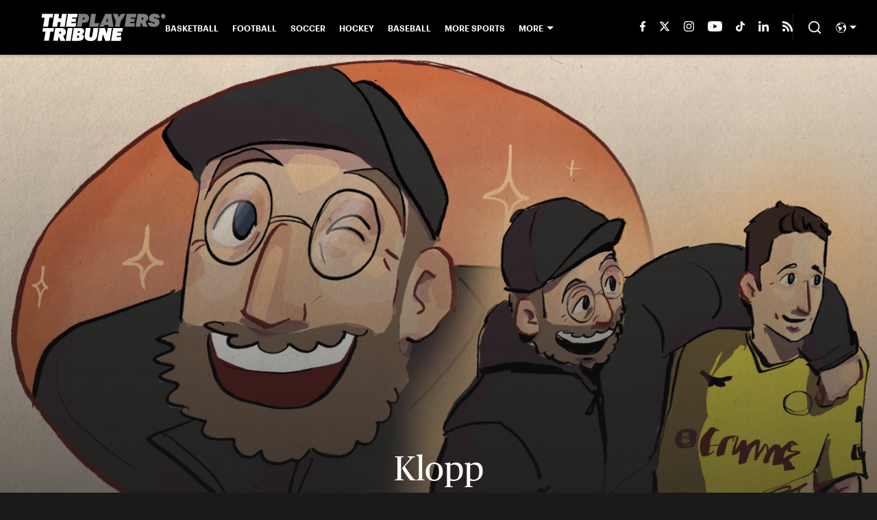

--- FILE ---
content_type: text/html
request_url: https://www.theplayerstribune.com/posts/robert-lewandowski-jurgen-klopp-soccer-borussia-dortmund-bundesliga
body_size: 47981
content:

    <!DOCTYPE html>
    <html  lang="en-US" kasda>
    <head>
        <meta charset="UTF-8">
        <meta name="viewport" content="width=device-width, initial-scale=1">
        
    <title>Klopp by Robert Lewandowski | The Players&#x27; Tribune</title>

    <meta charSet="utf-8"/>
<meta name="description" content="Robert Lewandowski tells the story of his relationship with his Borussia Dortmund manager Jürgen Klopp."/>
<meta property="fb:app_id" content="1505969352847700"/>
<meta property="fb:pages" content="944203848930007"/>
<meta property="og:title" content="Klopp by Robert Lewandowski | The Players' Tribune"/>
<meta property="og:site_name" content="The Players' Tribune"/>
<meta property="og:image" content="https://images2.minutemediacdn.com/image/upload/c_crop,w_2395,h_1347,x_0,y_0/c_fill,w_1440,ar_16:9,f_auto,q_auto,g_auto/shape/cover/sport/Lewandowski-comic-16x9-1-4678af5b0cf5d01592bb6bda2b568de0.jpg"/>
<meta property="og:url" content="https://www.theplayerstribune.com/posts/robert-lewandowski-jurgen-klopp-soccer-borussia-dortmund-bundesliga"/>
<meta property="og:image:width" content="1440"/>
<meta property="og:image:height" content="810"/>
<meta property="og:description" content="A bet, garlic and a whole lot of life lessons."/>
<meta property="og:type" content="article"/>
<meta property="article:published_time" content="2021-11-15T13:57:20Z"/>
<meta property="article:modified_time" content="2021-11-23T15:38:20Z"/>

<meta property="article:tag" content="Bundesliga"/>
<meta property="article:tag" content="Robert Lewandowski "/>
<meta property="article:tag" content="Bayern Munich"/>
<meta property="article:tag" content="Borussia Dortmund"/>
<meta property="article:tag" content="Soccer"/>
<meta property="article:tag" content="Jürgen Klopp"/>
<meta property="twitter:title" content="Klopp by Robert Lewandowski | The Players' Tribune"/>
<meta property="twitter:description" content="A bet, garlic and a whole lot of life lessons."/>
<meta property="twitter:image" content="https://images2.minutemediacdn.com/image/upload/c_crop,w_2395,h_1347,x_0,y_0/c_fill,w_1440,ar_16:9,f_auto,q_auto,g_auto/shape/cover/sport/Lewandowski-comic-16x9-1-4678af5b0cf5d01592bb6bda2b568de0.jpg"/>
<meta property="twitter:url" content="https://www.theplayerstribune.com/posts/robert-lewandowski-jurgen-klopp-soccer-borussia-dortmund-bundesliga"/>
<meta property="twitter:card" content="summary_large_image"/>
<meta property="twitter:image:width" content="1440"/>
<meta property="twitter:image:height" content="810"/>
<meta property="twitter:site" content="@PlayersTribune"/>
<meta name="robots" content="max-image-preview:large"/>
<meta name="theme-color" content="#1A1A1A"/>
    <link rel="icon" href="https://images2.minutemediacdn.com/image/upload/c_fill,w_1440,ar_1:1,f_auto,q_auto,g_auto/frontier/favicons/tpt-favicon.png" type="image/png"/>
<link rel="canonical" href="https://www.theplayerstribune.com/posts/robert-lewandowski-jurgen-klopp-soccer-borussia-dortmund-bundesliga"/>


<link rel="next" href="https://www.theplayerstribune.com/posts/robert-lewandowski-jurgen-klopp-soccer-borussia-dortmund-bundesliga/2"/>

    <script type="text/javascript">!function(){var e,t,n,i,r={passive:!0,capture:!0},a=new Date,o=function(){i=[],t=-1,e=null,f(addEventListener)},c=function(i,r){e||(e=r,t=i,n=new Date,f(removeEventListener),u())},u=function(){if(t>=0&&t<n-a){var r={entryType:"first-input",name:e.type,target:e.target,cancelable:e.cancelable,startTime:e.timeStamp,processingStart:e.timeStamp+t};i.forEach((function(e){e(r)})),i=[]}},s=function(e){if(e.cancelable){var t=(e.timeStamp>1e12?new Date:performance.now())-e.timeStamp;"pointerdown"==e.type?function(e,t){var n=function(){c(e,t),a()},i=function(){a()},a=function(){removeEventListener("pointerup",n,r),removeEventListener("pointercancel",i,r)};addEventListener("pointerup",n,r),addEventListener("pointercancel",i,r)}(t,e):c(t,e)}},f=function(e){["mousedown","keydown","touchstart","pointerdown"].forEach((function(t){return e(t,s,r)}))},p="hidden"===document.visibilityState?0:1/0;addEventListener("visibilitychange",(function e(t){"hidden"===document.visibilityState&&(p=t.timeStamp,removeEventListener("visibilitychange",e,!0))}),!0);o(),self.webVitals={firstInputPolyfill:function(e){i.push(e),u()},resetFirstInputPolyfill:o,get firstHiddenTime(){return p}}}();</script>
<script type="application/ld+json">{"@context":"http://schema.org","@type":"NewsArticle","mainEntityOfPage":{"@type":"WebPage","@id":"https://www.theplayerstribune.com/posts/robert-lewandowski-jurgen-klopp-soccer-borussia-dortmund-bundesliga"},"headline":"Klopp by Robert Lewandowski | The Players' Tribune","image":[{"@type":"ImageObject","url":"https://images2.minutemediacdn.com/image/upload/c_crop,w_2395,h_1347,x_0,y_0/c_fill,w_1200,ar_1:1,f_auto,q_auto,g_auto/images/voltaxMediaLibrary/mmsport/theplayertribune/01fmg7vk1ndkw7pjvfx1.png","width":1200,"height":1200},{"@type":"ImageObject","url":"https://images2.minutemediacdn.com/image/upload/c_crop,w_2395,h_1347,x_0,y_0/c_fill,w_1200,ar_16:9,f_auto,q_auto,g_auto/images/voltaxMediaLibrary/mmsport/theplayertribune/01fmg7vk1ndkw7pjvfx1.png","width":1200,"height":675},{"@type":"ImageObject","url":"https://images2.minutemediacdn.com/image/upload/c_crop,w_2395,h_1347,x_0,y_0/c_fill,w_1200,ar_4:3,f_auto,q_auto,g_auto/images/voltaxMediaLibrary/mmsport/theplayertribune/01fmg7vk1ndkw7pjvfx1.png","width":1200,"height":900}],"datePublished":"2021-11-15T13:57:20.000Z","dateModified":"2021-11-23T15:38:20.000Z","publisher":{"@type":"Organization","name":"The Players' Tribune","logo":{"@type":"ImageObject","url":"https://images2.minutemediacdn.com/image/upload/c_fill,w_1440,ar_1:1,f_auto,q_auto,g_auto/frontier/sites/logos/TPT_Logo_Black.png"}},"description":"Robert Lewandowski tells the story of his relationship with his Borussia Dortmund manager Jürgen Klopp.","articleSection":"","author":{"@type":"Person","name":"Robert Lewandowski","url":"https://www.theplayerstribune.com/contributors/r-lewandowski"}}</script>
<script src="https://cdn-ukwest.onetrust.com/scripttemplates/otSDKStub.js" type="text/javascript" data-domain-script="01946443-7506-7ca4-9191-de0174266d3b"></script>
<script src="https://cdn.cookielaw.org/opt-out/otCCPAiab.js" type="text/javascript" ccpa-opt-out-ids="C0004" ccpa-opt-out-geo="ca" ccpa-opt-out-lspa="true"></script>
<script type="text/javascript">
      function OptanonWrapper() {
        const geoData = OneTrust.getGeolocationData?.();
        const isUS = (geoData?.country === "US");
        const groups = window.OnetrustActiveGroups || '';
        const consentGiven = groups.includes(',C0004,');

        const shouldLoadAutoBlockScript = !isUS || (isUS && !consentGiven);

        function updatePermutiveConsent() {
          if (typeof window.permutive !== 'undefined' && window.permutive.consent) {
            const currentGroups = window.OnetrustActiveGroups || '';
            const hasConsent = currentGroups.includes(',C0004,');
            if (hasConsent) {
              window.permutive.consent({ "opt_in": true, "token": "CONSENT_CAPTURED" });
            } else {
              window.permutive.consent({ "opt_in": false });
            }
          }
        }

        if (shouldLoadAutoBlockScript) {
          loadAutoBlockScript();
        } else {
          OneTrust.OnConsentChanged(function(eventData) {
            updatePermutiveConsent();
            loadAutoBlockScript();
            location.reload();
          });
        }

        function loadAutoBlockScript() {
          if (!document.getElementById("OTAutoBlock")) {
            var script = document.createElement("script");
            script.type = "text/javascript";
            script.src = "https://cdn-ukwest.onetrust.com/consent/01946443-7506-7ca4-9191-de0174266d3b/OtAutoBlock.js";
            script.id = "OTAutoBlock";
            document.head.appendChild(script);
          }
        }
      }
    </script>
<script type="text/javascript" data-consent-category="C0001">(function(w,d,s,l,i){w[l]=w[l]||[];w[l].push({'gtm.start': new Date().getTime(),event:'gtm.js'});var f=d.getElementsByTagName(s)[0],j=d.createElement(s),dl=l!='dataLayer'?'&l='+l:'';j.async=true;j.src='https://www.googletagmanager.com/gtm.js?id='+i+dl;f.parentNode.insertBefore(j,f);})(window,document,'script','dataLayer','GTM-TCW5HW')</script>
<script type="text/javascript" data-consent-category="C0001">const style = document.createElement('style');
style.innerHTML = `
      #INDmenu-btn {
        display:none;
      }
    `;
document.head.appendChild(style);
window.mmClientApi = window.mmClientApi || [];
window.mmClientApi.push('injectAccessibilityIcon', {});</script>
<script type="text/javascript" data-consent-category="C0004">var placeholders = {
    oneOnOne: {
        id: "div-gpt-ad-1552218089756-0"
    },
    sidebar1: {
        id: "div-sideBar1"
    },
    sidebar2: {
        id: "div-sideBar2"
    },
    top: {
        id: "div-gpt-ad-1552218170642-0"
    },
    stickyBottom: {
        id: "div-sticky-bottom"
    },
    belowTopSection: {
        id: "below-top-section"
    },
    belowSecondSection: {
        id: "below-second-section"
    }
};
mmClientApi.push('injectAdPlaceholders', placeholders);</script>
<script type="text/javascript" data-consent-category="C0004">const mmCommercialScript = document.createElement('script');
mmCommercialScript.src = 'https://uds-selector.bqstreamer.com/library/mmsport/theplayertribune/code?mm-referer=' + encodeURIComponent(location.href);
document.head.appendChild(mmCommercialScript);</script>
<script defer="" src="https://rumcdn.geoedge.be/88548f72-daef-4151-a115-1c124613fd1e/grumi-ip.js" type="text/javascript" data-consent-category="C0004"></script>
<script type="text/javascript" data-consent-category="C0004">window.grumi = {key: '88548f72-daef-4151-a115-1c124613fd1e'};</script>
<script type="text/javascript">
    window._sf_async_config = {
      uid: 67224,
      domain: "www.theplayerstribune.com",
      useCanonical: true,
      useCanonicalDomain: true,
      flickerControl: false,
      sections: "PostPage",
      authors: "Robert Lewandowski",
    };
  </script>
<script async="" src="https://static.chartbeat.com/js/chartbeat_mab.js" type="text/javascript"></script>
<script async="" src="https://static.chartbeat.com/js/chartbeat.js" type="text/javascript"></script>
<script async="" src="https://static.chartbeat.com/js/subscriptions.js" type="text/javascript"></script>
<script type="text/javascript">
    class ChartbeatConversionEvents {
      constructor() {
        this.isAttached = false;
        this.observer = null;
        this.originalPushState = history.pushState;
        this.init();
      }

      // Form finders
      findRegForm() {
        // Return the iframe container since we can't access cross-origin iframe content
        const form = document.getElementById('voltax-auth-openpass');
        const iframe = form?.querySelector('iframe');
        return iframe || null;
      }

      findNewsletterForm() {
        return document.getElementsByClassName('bcForm')[0]?.querySelector('input[type="text"]') || null;
      }

      // Track event helper
      track(eventName) {
        if (typeof window.chartbeat === 'function') {
          chartbeat(eventName);
        }
      }

      // Creates a tracker with start/complete/cancel state management
      createTracker(prefix) {
        let hasShown = false;
        let hasStarted = false;
        let hasCompleted = false;
        let hasCanceled = false;
        
        return {
          shown: () => { hasShown = true; this.track(prefix + 'Shown'); },
          start: () => { hasStarted = true; this.track(prefix + 'Start'); },
          complete: () => { hasCompleted = true; if (hasStarted) this.track(prefix + 'Complete'); },
          cancel: () => { 
            if (hasShown && !hasCompleted && !hasCanceled) {
              hasCanceled = true;
              this.track(prefix + 'Cancel');
            }
          }
        };
      }

      // Registration Wall tracking
      setupRegistrationTracking(regForm) {
        const reg = this.createTracker('trackRegistration');
        reg.shown();
        
        // Start: any auth button click or openpass form
        regForm.querySelectorAll('.voltax-auth-button, .voltax-auth-google-button')
          .forEach(btn => btn.addEventListener('click', reg.start, { once: true }));

        // OpenPass iframe tracking
        const iframe = regForm.querySelector('#voltax-auth-openpass').querySelector('iframe');
        if (!iframe) {
          return;
        }
        
        let hasInteracted = false;
        // Only event that is triggered when the user is interacting with the iframe
        iframe.addEventListener('mouseenter', () => {
          hasInteracted = true;
          reg.start();
        }, { once: true });

        // Complete: when "voltax_auth_provider" is set in local storage
        // Cancel: when modal closes without completing (modal removed from DOM)
        const regObserver = new MutationObserver(() => {
          if (localStorage.getItem('voltax_auth_provider')) {
            reg.complete();
            regObserver.disconnect();
          } else if (!iframe.isConnected) {
            reg.cancel();
            regObserver.disconnect();
          }
        });
        regObserver.observe(document.body, { childList: true, subtree: true });
        
        // Cancel: leave page without completing (user navigates away)
        window.addEventListener('beforeunload', reg.cancel);
      }

      // Newsletter tracking
      setupNewsletterTracking(newsletterForm) {
        const nl = this.createTracker('trackNewsletterSignup');
        nl.shown();
        
        const emailInput = newsletterForm.querySelector('input[type="text"]');
        const submitBtn = newsletterForm.querySelector('.blueConicButton input[type="submit"]');
        
        // Start: focus email input
        if (emailInput) {
          emailInput.addEventListener('focus', nl.start, { once: true });
        }
        
        // Complete: form submit or button click
        newsletterForm.addEventListener('submit', nl.complete, { once: true });
        if (submitBtn) {
          submitBtn.addEventListener('click', nl.complete, { once: true });
        }
        
        // Cancel: leave page, URL change (finite scroll), or form is removed from DOM
        window.addEventListener('beforeunload', nl.cancel);
        window.addEventListener('popstate', nl.cancel);
        
        // Cancel: when modal closes without completing (form removed from DOM)
        const nlObserver = new MutationObserver(() => {
          if (!newsletterForm.isConnected) {
            nl.cancel();
            nlObserver.disconnect();
          }
        });
        nlObserver.observe(document.body, { childList: true, subtree: true });
        
        const originalPushState = this.originalPushState;
        history.pushState = function(...args) {
          nl.cancel();
          return originalPushState.apply(history, args);
        };
      }

      attachListener() {
        if (this.isAttached) return;
        
        const regForm = this.findRegForm();
        const newsletterForm = this.findNewsletterForm();
        
        if (typeof window.chartbeat !== 'function' || (!regForm && !newsletterForm)) return;

        if (regForm) this.setupRegistrationTracking(document.getElementById('voltax-sign-in'));
        if (newsletterForm) this.setupNewsletterTracking(document.getElementsByClassName('bcForm')[0]);

        this.isAttached = true;
        if (this.observer) this.observer.disconnect();
      }

      init() {
        this.observer = new MutationObserver(() => this.attachListener());
        this.observer.observe(document.body, { childList: true, subtree: true });
        this.attachListener();
      }
    }

    window.addEventListener("DOMContentLoaded", () => {
      new ChartbeatConversionEvents();
    });
  </script>
<script type="text/javascript">
    window.mmBCPageData = {
      property: 'theplayertribune',
      authors: ["r-lewandowski"],
      pageType: 'PostPage',
      templateName: 'PostPageKyiv',
      isRegistrationWall: 'false',
    };</script>
<script async="" src="https://p123.theplayerstribune.com/script.js" type="text/javascript"></script>
<script type="text/javascript">
          (function () {
            const SAMPLE_PERCENTAGE = 50;
            if (Math.random() < SAMPLE_PERCENTAGE / 100) {
              const script = document.createElement("script");
              script.src =
                "https://assets.minutemediacdn.com/mm-cwv-tracker/prod/mm-cwv-tracker.js";
              script.async = true;
              document.head.appendChild(script);
            }
          })();
        </script>
<script async="" src="https://ak.sail-horizon.com/spm/spm.v1.min.js" type="text/javascript"></script>
<script type="text/javascript">
    // Wait for Sailthru to be available on window before initializing
    (function checkSailthru(attempts = 0) {
      if (typeof window.Sailthru !== 'undefined') {
        Sailthru.init({ customerId: '4928ae82203e0fef1e3123adc265fb19' });
      } else if (attempts < 3) {
        // Check again after a short delay, limit to 3 attempts
        setTimeout(() => checkSailthru(attempts + 1), 100);
      }
    })();
  </script>
<script async="" src="https://assets.minutemediacdn.com/recirculation-widget/prod/mm-recirculation-injector.js" type="text/javascript"></script>
<script type="text/javascript">
      (function () {
        function getCookie(name) {
          const value = '; ' + document.cookie;
          const parts = value.split('; ' + name + '=');
          if (parts.length === 2) {
            return parts.pop().split(";").shift();
          }
          return null;
        }

        function processUserId(userId) {
            if (!userId) return;
            document.cookie = 'mm_bc_user_sha' + '=' + userId + '; path=/; max-age=31536000; Secure; SameSite=Lax';
        }

        const existingValue = getCookie('mm_bc_user_sha');
        if (existingValue) {
          processUserId(existingValue);
          return;
        }

        if (window.dataLayer && Array.isArray(window.dataLayer)) {
          const found = window.dataLayer.find(e => e.bc_reg_user_id);
          if (found) {
            processUserId(found.bc_reg_user_id);
            return;
          }
        }

        // Intercept future pushes to dataLayer and capture bc_reg_user_id
        if (window.dataLayer) {
          const originalPush = window.dataLayer.push;
          window.dataLayer.push = function () {
            for (let arg of arguments) {
              if (arg.bc_reg_user_id) {
                processUserId(arg.bc_reg_user_id);
              }
            }
            return originalPush.apply(window.dataLayer, arguments);
          };
        }
    })();
  </script>
    <style>body {background-color: #1A1A1A;}</style>
    
  
        <style data-aphrodite>@font-face{font-family:PublicoHeadline;font-weight:400;src:url("https://assets.minutemediacdn.com/tpt-fonts-upload/PublicoHeadline-Roman-Web.woff") format("woff"), url("https://assets.minutemediacdn.com/tpt-fonts-upload/PublicoHeadline-Roman-Web.woff2") format("woff2");font-display:swap;}.style_q7yoeg{font-family:"PublicoHeadline";}@font-face{font-family:PublicoText;font-weight:400;src:url("https://assets.minutemediacdn.com/tpt-fonts-upload/PublicoText-Roman-Web.woff") format("woff"), url("https://assets.minutemediacdn.com/tpt-fonts-upload/PublicoText-Roman-Web.woff2") format("woff2");font-display:swap;}.style_flb64z{font-family:"PublicoText";}@font-face{font-family:PublicoText;font-weight:700;src:url("https://assets.minutemediacdn.com/tpt-fonts-upload/PublicoText-Bold-Web.woff") format("woff"), url("https://assets.minutemediacdn.com/tpt-fonts-upload/PublicoText-Bold-Web.woff2") format("woff2");font-display:swap;}.style_t69l00{font-family:"PublicoText";}@font-face{font-family:Graphik;font-weight:600;src:url("https://assets.minutemediacdn.com/tpt-fonts-upload/Graphik-Semibold-Web.woff") format("woff"), url("https://assets.minutemediacdn.com/tpt-fonts-upload/Graphik-Semibold-Web.woff2") format("woff2");font-display:swap;}.style_wr6ucs{font-family:"Graphik";}@font-face{font-family:Graphik;font-weight:700;src:url("https://assets.minutemediacdn.com/tpt-fonts-upload/Graphik-BlackItalic-Web.woff") format("woff"), url("https://assets.minutemediacdn.com/tpt-fonts-upload/Graphik-BlackItalic-Web.woff2") format("woff2");font-display:swap;}.style_mgqswd{font-family:"Graphik";}a{text-decoration:none;}figure{margin:0px;}ul{margin:0px;padding:0px;}li{margin:0px;padding:0px;}img{border-style:none;}h1{-webkit-margin-before:0px;-webkit-margin-after:0px;font-size:2em;margin:0.67em 0;margin-block-end:0px;margin-block-start:0px;}hr{-moz-box-sizing:content-box;box-sizing:content-box;height:0px;}pre{font-family:monospace, monospace;font-size:1em;}abbr[title]{border-bottom:none;text-decoration:underline;}strong{font-weight:bold;}b{font-weight:bolder;}samp{font-family:monospace, monospace;font-size:1em;}kbd{font-family:monospace, monospace;font-size:1em;}code{font-family:monospace, monospace;font-size:1em;}small{font-size:80%;}sup{font-size:75%;line-height:0;position:relative;vertical-align:baseline;top:-0.5em;}sub{font-size:75%;line-height:0;position:relative;vertical-align:baseline;bottom:-0.25em;}textarea{font-family:inherit;font-size:100%;line-height:1.15;margin:0px;}select{font-family:inherit;font-size:100%;line-height:1.15;margin:0px;text-transform:none;}button{font-family:inherit;font-size:100%;line-height:1.15;margin:0px;overflow:visible;text-transform:none;padding:0px;border:unset;background-color:unset;}button:focus{outline:0px;}input{font-family:inherit;font-size:100%;line-height:1.15;margin:0px;}optgroup{font-family:inherit;font-size:100%;line-height:1.15;margin:0px;}button:-moz-focusring{outline:1px dotted ButtonText;}[type="button"]:-moz-focusring{outline:1px dotted ButtonText;}[type="submit"]:-moz-focusring{outline:1px dotted ButtonText;}[type="reset"]:-moz-focusring{outline:1px dotted ButtonText;}fieldset{padding:0.35em 0.75em 0.625em;}legend{padding:0px;}progress{vertical-align:baseline;}details{display:block;}summary{display:list-item;}template{display:none;}[hidden]{display:none;}section{width:-moz-available;}body[amp-x-player-experiment="A"] #playerExperiment-A{display:block;}body[amp-x-player-experiment="A"] #playerExperiment-B{display:none;}body[amp-x-player-experiment="A"] #playerExperiment-C{display:none;}body[amp-x-player-experiment="B"] #playerExperiment-A{display:none;}body[amp-x-player-experiment="B"] #playerExperiment-B{display:block;}body[amp-x-player-experiment="B"] #playerExperiment-C{display:none;}body[amp-x-player-experiment="C"] #playerExperiment-A{display:none;}body[amp-x-player-experiment="C"] #playerExperiment-B{display:none;}body[amp-x-player-experiment="C"] #playerExperiment-C{display:block;}.foldingDown_170nbrz-o_O-style_ykgsfd{position:fixed;width:100%;z-index:1500;top:0px;}@media (max-width: 1079px){.foldingDown_170nbrz-o_O-style_ykgsfd{-webkit-transform:translateY(0);-ms-transform:translateY(0);transform:translateY(0);}}@media (max-width:719px){.foldingDown_170nbrz-o_O-style_ykgsfd{-webkit-transform:translateY(0);-ms-transform:translateY(0);transform:translateY(0);}}.headerFirstRow_ednzzn{-webkit-box-pack:justify;-ms-flex-pack:justify;-webkit-box-align:center;-ms-flex-align:center;box-shadow:0 2px 4px 0 rgba(0,0,0,0.2);background-color:#000000;-webkit-align-items:center;align-items:center;-webkit-justify-content:space-between;justify-content:space-between;z-index:200;position:relative;-webkit-transition:height 200ms ease 0s;-moz-transition:height 200ms ease 0s;transition:height 200ms ease 0s;}@media (min-width: 1080px){.headerFirstRow_ednzzn{display:-webkit-box;display:-moz-box;display:-ms-flexbox;display:-webkit-flex;display:flex;height:80px;}}@media (max-width: 1079px){.headerFirstRow_ednzzn{-webkit-box-pack:justify;-ms-flex-pack:justify;display:-webkit-box;display:-moz-box;display:-ms-flexbox;display:-webkit-flex;display:flex;height:60px;-webkit-justify-content:space-between;justify-content:space-between;}}@media (max-width:719px){.headerFirstRow_ednzzn{-webkit-box-pack:justify;-ms-flex-pack:justify;display:-webkit-box;display:-moz-box;display:-ms-flexbox;display:-webkit-flex;display:flex;height:60px;padding:0 15px;-webkit-justify-content:space-between;justify-content:space-between;}}.headerFirstRowItemsContainer_7pw4zh{-webkit-box-align:center;-ms-flex-align:center;display:-webkit-box;display:-moz-box;display:-ms-flexbox;display:-webkit-flex;display:flex;-webkit-align-items:center;align-items:center;height:100%;gap:20px;}@media (min-width: 1080px){.headerFirstRowItemsContainer_7pw4zh{margin:0 30px 0 60px;}}@media (max-width: 1079px){.headerFirstRowItemsContainer_7pw4zh{margin:0 20px 0 40px;}}@media (max-width:719px){.headerFirstRowItemsContainer_7pw4zh{margin:0;}}.subMenuWrapper_tkhkkr{position:absolute;left:0px;top:40px;}@media (max-width: 1079px){.subMenuWrapper_tkhkkr{display:none;}}@media (max-width:719px){.subMenuWrapper_tkhkkr{display:none;}}@media (min-width: 1080px){.style_c5fsgq{display:none;}}@media (max-width: 1079px){.style_c5fsgq{display:-webkit-inline-box;display:-moz-inline-box;display:-ms-inline-flexbox;display:-webkit-inline-flex;display:inline-flex;margin-right:0px;}}@media (max-width:719px){.style_c5fsgq{display:-webkit-inline-box;display:-moz-inline-box;display:-ms-inline-flexbox;display:-webkit-inline-flex;display:inline-flex;margin-right:0px;}}.divider_1x4518p{background-color:#DDDDDD;height:1px;}@media (max-width: 1079px){.divider_1x4518p{margin:20px;}}@media (max-width:719px){.divider_1x4518p{margin:20px;}}.wrapper_mspo68{width:24px;height:24px;position:relative;-webkit-transition:.5s ease-in-out;-moz-transition:.5s ease-in-out;transition:.5s ease-in-out;cursor:pointer;}.span_11j3c65-o_O-firstSpan_1ls4xri{display:block;position:absolute;height:2px;width:100%;background-color:#DDDDDD;opacity:1;left:0px;-webkit-transition:.25s ease-in-out;-moz-transition:.25s ease-in-out;transition:.25s ease-in-out;-webkit-transform-origin:right center;-ms-transform-origin:right center;transform-origin:right center;top:4px;}.span_11j3c65-o_O-secondSpan_7syic9{display:block;position:absolute;height:2px;width:100%;background-color:#DDDDDD;opacity:1;left:0px;-webkit-transition:.25s ease-in-out;-moz-transition:.25s ease-in-out;transition:.25s ease-in-out;-webkit-transform-origin:right center;-ms-transform-origin:right center;transform-origin:right center;top:12px;}.span_11j3c65-o_O-thirdSpan_6lys48{display:block;position:absolute;height:2px;width:100%;background-color:#DDDDDD;opacity:1;left:0px;-webkit-transition:.25s ease-in-out;-moz-transition:.25s ease-in-out;transition:.25s ease-in-out;-webkit-transform-origin:right center;-ms-transform-origin:right center;transform-origin:right center;top:20px;}.enter_ghq5ck{opacity:0;-webkit-transform:translate(-100%);-ms-transform:translate(-100%);transform:translate(-100%);}.enterActive_gqbnty{opacity:1;-webkit-transform:translate(0);-ms-transform:translate(0);transform:translate(0);-webkit-transition:-webkit-transform 200ms,transform 200ms, opacity 200ms;-moz-transition:transform 200ms, opacity 200ms;transition:-ms-transform 200ms,-webkit-transform 200ms,transform 200ms, opacity 200ms;-webkit-transition-timing-function:ease-out;transition-timing-function:ease-out;}.exit_xvw198{opacity:1;-webkit-transform:translate(0);-ms-transform:translate(0);transform:translate(0);}.exitActive_1stmqyd{opacity:0;-webkit-transform:translate(-100%);-ms-transform:translate(-100%);transform:translate(-100%);-webkit-transition:-webkit-transform 300ms ease-in ,transform 300ms ease-in , opacity 300ms ease-in;-moz-transition:transform 300ms ease-in , opacity 300ms ease-in;transition:-ms-transform 300ms ease-in ,-webkit-transform 300ms ease-in ,transform 300ms ease-in , opacity 300ms ease-in;-webkit-transition-delay:300ms;transition-delay:300ms;}.base_mjsvwk{-webkit-box-pack:start;-ms-flex-pack:start;-webkit-box-align:center;-ms-flex-align:center;display:-webkit-inline-box;display:-moz-inline-box;display:-ms-inline-flexbox;display:-webkit-inline-flex;display:inline-flex;-webkit-align-items:center;align-items:center;-webkit-justify-content:flex-start;justify-content:flex-start;-webkit-transition:200ms;-moz-transition:200ms;transition:200ms;}@media (min-width: 1080px){.base_mjsvwk{height:40px;width:-1px;}}@media (max-width: 1079px){.base_mjsvwk{height:30px;width:auto;}}@media (max-width:719px){.base_mjsvwk{height:30px;width:163px;text-align:left;overflow:hidden;}}.image_aekpjd{height:100%;}@media (max-width:719px){.image_aekpjd{max-width:100%;}}.linkBackground_1sjf62b{position:absolute;display:none;background-color:;height:80px;top:0px;left:-10px;width:20px;}@media (max-width: 1079px){.linkBackground_1sjf62b{display:none;}}@media (max-width:719px){.linkBackground_1sjf62b{display:none;}}.fixedNav_cgkzfj{height:16px;}@media (min-width: 1080px){.fixedNav_cgkzfj{display:block;}}@media (max-width: 1079px){.fixedNav_cgkzfj{display:none;}}@media (max-width:719px){.fixedNav_cgkzfj{display:none;}}.navHiddenLayer_8wa7ah{overflow:hidden;height:16px;}.fixedUl_ka6l4t{display:inline;padding:0px;}.li_8cxs15{display:inline-block;position:relative;white-space:nowrap;}.li_8cxs15:not(:first-child){margin-left:20px;}@media (max-width: 1079px){.li_8cxs15:last-child{margin-right:20px;}}@media (max-width:719px){.li_8cxs15:last-child{margin-right:20px;}}@media (max-width: 1079px){.li_8cxs15:first-child{margin-left:20px;}}@media (max-width:719px){.li_8cxs15:first-child{margin-left:20px;}}.spanWrapper_xsrqq9{visibility:visible;}.span_5kaapu-o_O-tagStyle_1anwm6i-o_O-link_13n0gy5{-webkit-box-align:center;-ms-flex-align:center;display:-webkit-box;display:-moz-box;display:-ms-flexbox;display:-webkit-flex;display:flex;-webkit-align-items:center;align-items:center;margin:0px;color:#FFFFFF;text-decoration:none;}@media (min-width: 1080px){.span_5kaapu-o_O-tagStyle_1anwm6i-o_O-link_13n0gy5{font-weight:600;font-family:Graphik;font-size:12px;line-height:16px;}}@media (max-width: 1079px){.span_5kaapu-o_O-tagStyle_1anwm6i-o_O-link_13n0gy5{font-weight:600;font-family:Graphik;font-size:14px;line-height:20px;}}@media (max-width:719px){.span_5kaapu-o_O-tagStyle_1anwm6i-o_O-link_13n0gy5{font-weight:600;font-family:Graphik;font-size:12px;line-height:16px;}}@media (hover: hover){.span_5kaapu-o_O-tagStyle_1anwm6i-o_O-link_13n0gy5:hover{color:#FFFFFF;}}.span_5kaapu-o_O-tagStyle_1anwm6i-o_O-link_13n0gy5:active{color:#FFFFFF;}.tagStyle_14tzxmd{margin:0px;}@media (min-width: 1080px){.tagStyle_14tzxmd{font-weight:400;font-family:PublicoText;font-size:16px;line-height:24px;}}@media (max-width: 1079px){.tagStyle_14tzxmd{font-weight:400;font-family:PublicoText;font-size:16px;line-height:24px;}}@media (max-width:719px){.tagStyle_14tzxmd{font-weight:400;font-family:PublicoText;font-size:14px;line-height:20px;}}.wrapper_1f073bm{-webkit-box-align:center;-ms-flex-align:center;-ms-grid-columns:repeat(7, 1fr);grid-template-columns:repeat(7, 1fr);-webkit-align-items:center;align-items:center;text-align:center;}@media (min-width: 1080px){.wrapper_1f073bm{display:-ms-grid;display:grid;padding-left:20px;grid-column-gap:20px;}}@media (max-width: 1079px){.wrapper_1f073bm{display:none;}}@media (max-width:719px){.wrapper_1f073bm{display:none;}}.svg_1akeav3{height:15px;-webkit-transition:200ms;-moz-transition:200ms;transition:200ms;fill:#FFFFFF;}.svg_1akeav3:hover{fill:#FFFFFF;}.wrapper_le1ckg{-webkit-box-align:center;-ms-flex-align:center;position:relative;height:100%;display:-ms-grid;display:grid;-webkit-align-items:center;align-items:center;}@media (min-width: 1080px){.wrapper_le1ckg{-ms-grid-columns:repeat(3, auto);grid-column-gap:20px;grid-template-columns:repeat(3, auto);}}@media (max-width: 1079px){.wrapper_le1ckg{-ms-grid-columns:repeat(3, auto);margin-left:15px;grid-column-gap:15px;grid-template-columns:repeat(3, auto);}}@media (max-width:719px){.wrapper_le1ckg{-ms-grid-columns:repeat(2, auto);margin-left:15px;grid-column-gap:15px;grid-template-columns:repeat(2, auto);}}.separator_a5mva6{background-color:#252525;height:50%;width:1px;}@media (max-width: 1079px){.separator_a5mva6{display:none;}}@media (max-width:719px){.separator_a5mva6{display:none;}}.icon_1n1mtww{-webkit-box-direction:normal;-webkit-box-orient:vertical;-webkit-box-pack:center;-ms-flex-pack:center;-webkit-box-align:center;-ms-flex-align:center;cursor:pointer;display:-webkit-box;display:-moz-box;display:-ms-flexbox;display:-webkit-flex;display:flex;-webkit-align-items:center;align-items:center;-webkit-justify-content:center;justify-content:center;-webkit-flex-direction:column;-ms-flex-direction:column;flex-direction:column;background:unset;border:unset;padding:0px;}.style_1dnb2ra{stroke:#FFFFFF;height:22px;width:22px;}.style_1dnb2ra:hover{stroke:#FFFFFF;}.button_akb5wn-o_O-tagStyle_1abvnwp{-webkit-box-align:center;-ms-flex-align:center;display:-webkit-box;display:-moz-box;display:-ms-flexbox;display:-webkit-flex;display:flex;color:#FFFFFF;-webkit-align-items:center;align-items:center;cursor:pointer;margin:0px;}.button_akb5wn-o_O-tagStyle_1abvnwp:hover{color:#FFFFFF;}.button_akb5wn-o_O-tagStyle_1abvnwp:active{color:#FFFFFF;}@media (min-width: 1080px){.button_akb5wn-o_O-tagStyle_1abvnwp{font-weight:600;font-family:Graphik;font-size:12px;line-height:16px;}}@media (max-width: 1079px){.button_akb5wn-o_O-tagStyle_1abvnwp{font-weight:600;font-family:Graphik;font-size:12px;line-height:16px;}}@media (max-width:719px){.button_akb5wn-o_O-tagStyle_1abvnwp{font-weight:600;font-family:Graphik;font-size:10px;line-height:14px;}}.svg_1bdvcqd-o_O-colors_iiiw0f{height:15px;width:auto;fill:#FFFFFF;}.svg_1bdvcqd-o_O-colors_iiiw0f:hover{fill:#FFFFFF;}.wrapper_jro6t0{display:-webkit-box;display:-moz-box;display:-ms-flexbox;display:-webkit-flex;display:flex;}.caret_11ee2tv{width:10px;-webkit-transform:rotate(0deg);-ms-transform:rotate(0deg);transform:rotate(0deg);-webkit-transition:-webkit-transform 400ms,transform 400ms;-moz-transition:transform 400ms;transition:-ms-transform 400ms,-webkit-transform 400ms,transform 400ms;margin-left:5px;}.ul_cjp81s{background-color:#000000;position:absolute;top:100%;right:0px;-moz-box-sizing:border-box;box-sizing:border-box;list-style:none;padding:15px 30px;margin:0px;display:none;z-index:100;white-space:nowrap;-webkit-column-count:1;-moz-column-count:1;column-count:1;min-height:283px;gap:30px;}@media (max-width:719px){.ul_cjp81s{-ms-flex-line-pack:start;-webkit-box-lines:multiple;-webkit-box-direction:normal;-webkit-box-orient:horizontal;width:100%;position:fixed;max-height:none;height:100vh;display:none;-webkit-flex-direction:row;-ms-flex-direction:row;flex-direction:row;-webkit-flex-wrap:wrap;-ms-flex-wrap:wrap;flex-wrap:wrap;-webkit-align-content:flex-start;align-content:flex-start;gap:0px;}}.li_f5jb2t{text-align:left;margin-bottom:20px;}@media (max-width:719px){.li_f5jb2t{-webkit-flex:50%;-ms-flex:1 1 50%;flex:50%;}}.link_1m6v28d-o_O-tagStyle_1abvnwp{color:#FFFFFF;margin:0px;}.link_1m6v28d-o_O-tagStyle_1abvnwp:hover{color:#FFFFFF;}.link_1m6v28d-o_O-tagStyle_1abvnwp:active{color:#FFFFFF;}@media (min-width: 1080px){.link_1m6v28d-o_O-tagStyle_1abvnwp{font-weight:600;font-family:Graphik;font-size:12px;line-height:16px;}}@media (max-width: 1079px){.link_1m6v28d-o_O-tagStyle_1abvnwp{font-weight:600;font-family:Graphik;font-size:12px;line-height:16px;}}@media (max-width:719px){.link_1m6v28d-o_O-tagStyle_1abvnwp{font-weight:600;font-family:Graphik;font-size:10px;line-height:14px;}}.style_6r3tsx{background-color:#FFFFFF;max-width:1440px;margin:0 auto;padding-bottom:20px;}@media (min-width: 1080px){.style_6r3tsx{margin-top:80px;}}@media (max-width: 1079px){.style_6r3tsx{margin-top:60px;}}@media (max-width:719px){.style_6r3tsx{margin-top:60px;}}.wrapper_1xq8s0z{max-width:1440px;margin:auto;display:-ms-grid;display:grid;grid-row-gap:40px;}@media (max-width: 1079px){.wrapper_1xq8s0z{max-width:880px;width:100%;}}@media (max-width:719px){.wrapper_1xq8s0z{width:100%;}}.style_1nvmwrc{overflow:hidden;max-width:1440px;}@media (min-width: 1080px){.style_1nvmwrc{width:100%;}}@media (max-width: 1079px){.style_1nvmwrc{width:100%;}}@media (max-width:719px){.style_1nvmwrc{width:unset;}}.style_17jhgzo{color:#000000;text-decoration:none;}.relativeElement_e296pg{position:relative;}.creditWrapper_1927j6o{-webkit-box-align:center;-ms-flex-align:center;position:absolute;text-align:left;display:-webkit-box;display:-moz-box;display:-ms-flexbox;display:-webkit-flex;display:flex;-webkit-align-items:center;align-items:center;}@media (min-width: 1080px){.creditWrapper_1927j6o{bottom:20px;left:20px;}}@media (max-width: 1079px){.creditWrapper_1927j6o{bottom:10px;left:10px;}}@media (max-width:719px){.creditWrapper_1927j6o{bottom:5px;left:5px;}}.tagStyle_1abvnwp-o_O-credit_bva1z1{margin:0px;color:#FFFFFF;margin-left:10px;}@media (min-width: 1080px){.tagStyle_1abvnwp-o_O-credit_bva1z1{font-weight:600;font-family:Graphik;font-size:12px;line-height:16px;}}@media (max-width: 1079px){.tagStyle_1abvnwp-o_O-credit_bva1z1{font-weight:600;font-family:Graphik;font-size:12px;line-height:16px;}}@media (max-width:719px){.tagStyle_1abvnwp-o_O-credit_bva1z1{font-weight:600;font-family:Graphik;font-size:10px;line-height:14px;}}.base_178fqxu{background-color:#FFFFFF;position:relative;overflow:hidden;margin:0px;-moz-box-sizing:border-box;box-sizing:border-box;-webkit-flex:1 1 100%;-ms-flex:1 1 100%;flex:1 1 100%;min-width:0%;}@media (min-width: 1080px){@media (min-width: 1080px){.base_178fqxu{padding-top:-webkit-calc(100% / (1.7777777777777777));padding-top:-moz-calc(100% / (1.7777777777777777));padding-top:calc(100% / (1.7777777777777777));}}@media (max-width: 1079px){.base_178fqxu{padding-top:-webkit-calc(100% / (1.7777777777777777));padding-top:-moz-calc(100% / (1.7777777777777777));padding-top:calc(100% / (1.7777777777777777));}}@media (max-width:719px){.base_178fqxu{padding-top:-webkit-calc(100% / (1.3333333333333333));padding-top:-moz-calc(100% / (1.3333333333333333));padding-top:calc(100% / (1.3333333333333333));}}}@media (max-width: 1079px){@media (min-width: 1080px){.base_178fqxu{padding-top:-webkit-calc(100% / (1.7777777777777777));padding-top:-moz-calc(100% / (1.7777777777777777));padding-top:calc(100% / (1.7777777777777777));}}@media (max-width: 1079px){.base_178fqxu{padding-top:-webkit-calc(100% / (1.7777777777777777));padding-top:-moz-calc(100% / (1.7777777777777777));padding-top:calc(100% / (1.7777777777777777));}}@media (max-width:719px){.base_178fqxu{padding-top:-webkit-calc(100% / (1.3333333333333333));padding-top:-moz-calc(100% / (1.3333333333333333));padding-top:calc(100% / (1.3333333333333333));}}}@media (max-width:719px){@media (min-width: 1080px){.base_178fqxu{padding-top:-webkit-calc(100% / (1.7777777777777777));padding-top:-moz-calc(100% / (1.7777777777777777));padding-top:calc(100% / (1.7777777777777777));}}@media (max-width: 1079px){.base_178fqxu{padding-top:-webkit-calc(100% / (1.7777777777777777));padding-top:-moz-calc(100% / (1.7777777777777777));padding-top:calc(100% / (1.7777777777777777));}}@media (max-width:719px){.base_178fqxu{padding-top:-webkit-calc(100% / (1.3333333333333333));padding-top:-moz-calc(100% / (1.3333333333333333));padding-top:calc(100% / (1.3333333333333333));}}}.base_1emrqjj{position:absolute;top:0;left:0;bottom:0;min-width:100%;max-width:100%;max-height:100%;-webkit-transition:opacity 0.2s ease-in-out;-moz-transition:opacity 0.2s ease-in-out;transition:opacity 0.2s ease-in-out;object-fit:cover;min-height:100%;}.style_wxqnve{width:100%;height:100%;position:absolute;bottom:0px;background:-webkit-linear-gradient(0deg, rgba(26,26,26,0.7) 0%, rgba(0,0,0,0) 100%);background:-moz-linear-gradient(0deg, rgba(26,26,26,0.7) 0%, rgba(0,0,0,0) 100%);background:linear-gradient(0deg, rgba(26,26,26,0.7) 0%, rgba(0,0,0,0) 100%);}.tagStyle_1nznyrx-o_O-title_tczxmj-o_O-style_g151si{margin:0px;color:#FFFFFF;position:absolute;width:100%;text-align:center;-moz-box-sizing:border-box;box-sizing:border-box;overflow:hidden;display:-webkit-box;-webkit-line-clamp:3;-webkit-box-orient:vertical;}@media (min-width: 1080px){.tagStyle_1nznyrx-o_O-title_tczxmj-o_O-style_g151si{font-weight:400;font-family:PublicoHeadline;font-size:50px;line-height:70px;padding:0 40px;bottom:80px;}}@media (max-width: 1079px){.tagStyle_1nznyrx-o_O-title_tczxmj-o_O-style_g151si{font-weight:400;font-family:PublicoHeadline;font-size:32px;line-height:44px;padding:0 40px;bottom:80px;}}@media (max-width:719px){.tagStyle_1nznyrx-o_O-title_tczxmj-o_O-style_g151si{font-weight:400;font-family:PublicoHeadline;font-size:30px;line-height:40px;padding:0 20px;bottom:50px;}}.svg_djvqsm{fill:#FFFFFF;}@media (min-width: 1080px){.svg_djvqsm{height:15px;}}@media (max-width: 1079px){.svg_djvqsm{height:15px;}}@media (max-width:719px){.svg_djvqsm{height:10px;}}.style_u8lor1{cursor:pointer;position:absolute;}@media (min-width: 1080px){.style_u8lor1{bottom:20px;right:20px;height:30px;max-width:30px;}}@media (max-width: 1079px){.style_u8lor1{bottom:10px;right:10px;height:30px;max-width:30px;}}@media (max-width:719px){.style_u8lor1{bottom:9px;right:5px;height:20px;max-width:20px;}}.base_1c2axvh{fill:#FFFFFF;opacity:1;width:100%;-webkit-transition:500ms;-moz-transition:500ms;transition:500ms;}.base_ubstje{position:absolute;width:100%;height:0px;}.line_h8gsf5-o_O-leftLine_1ise62w{position:absolute;bottom:0px;height:1px;background-color:#FFFFFF;opacity:0;-webkit-transition:500ms;-moz-transition:500ms;transition:500ms;width:100%;left:0px;-webkit-transform-origin:left bottom;-ms-transform-origin:left bottom;transform-origin:left bottom;}.line_h8gsf5-o_O-rightLine_dr7ht4{position:absolute;bottom:0px;height:1px;background-color:#FFFFFF;opacity:0;-webkit-transition:500ms;-moz-transition:500ms;transition:500ms;width:100%;right:0px;-webkit-transform-origin:right bottom;-ms-transform-origin:right bottom;transform-origin:right bottom;}.wrapper_18ytcu6{position:relative;}@media (min-width: 1080px){.wrapper_18ytcu6{min-height:200px;}}@media (max-width: 1079px){.wrapper_18ytcu6{min-height:unset;}}@media (max-width:719px){.wrapper_18ytcu6{min-height:unset;}}.wrapper_8fxapy{-webkit-box-align:center;-ms-flex-align:center;-webkit-box-pack:justify;-ms-flex-pack:justify;display:-webkit-box;display:-moz-box;display:-ms-flexbox;display:-webkit-flex;display:flex;margin-left:auto;margin-right:auto;max-width:100%;-moz-box-sizing:border-box;box-sizing:border-box;-webkit-justify-content:space-between;justify-content:space-between;-webkit-align-items:center;align-items:center;margin:20px auto 0 auto;position:relative;}@media (min-width: 1080px){.wrapper_8fxapy{width:920px;padding-right:20px;padding-left:20px;scroll-margin-top:100px;}}@media (max-width: 1079px){.wrapper_8fxapy{width:680px;padding-right:20px;padding-left:20px;scroll-margin-top:100px;}}@media (max-width:719px){.wrapper_8fxapy{width:640px;padding-right:20px;padding-left:20px;scroll-margin-top:20px;}}.anchor_1tsd408{position:absolute;top:-25px;}.buttonWrapper_e296pg{position:relative;}.style_ki390o{position:absolute;width:100%;height:100%;display:none;}.divider_12rxsql{height:1px;background-color:#7F7F7F;width:100%;margin:0 10px;}.button_1sz8p2z-o_O-style_jvxvz2-o_O-tagStyle_rj6ynd-o_O-style_14qozg4{-webkit-box-align:center;-ms-flex-align:center;-webkit-box-pack:center;-ms-flex-pack:center;display:-webkit-box;display:-moz-box;display:-ms-flexbox;display:-webkit-flex;display:flex;-webkit-justify-content:center;justify-content:center;-webkit-align-items:center;align-items:center;cursor:unset;outline:none;border:none;border-radius:0px;min-width:120px;height:40px;-moz-box-sizing:border-box;box-sizing:border-box;-webkit-font-smoothing:antialiased;margin:0px;padding:10px 20px;background-color:#7F7F7F;color:#DDDDDD;}@media (min-width: 1080px){.button_1sz8p2z-o_O-style_jvxvz2-o_O-tagStyle_rj6ynd-o_O-style_14qozg4{font-weight:600;font-family:Graphik;font-size:14px;line-height:20px;}}@media (max-width: 1079px){.button_1sz8p2z-o_O-style_jvxvz2-o_O-tagStyle_rj6ynd-o_O-style_14qozg4{font-weight:600;font-family:Graphik;font-size:14px;line-height:20px;}}@media (max-width:719px){.button_1sz8p2z-o_O-style_jvxvz2-o_O-tagStyle_rj6ynd-o_O-style_14qozg4{font-weight:600;font-family:Graphik;font-size:12px;line-height:16px;}}.tagStyle_14tzxmd-o_O-slideNumber_1oa3kd2{margin:0px;white-space:nowrap;color:#7F7F7F;}@media (min-width: 1080px){.tagStyle_14tzxmd-o_O-slideNumber_1oa3kd2{font-weight:400;font-family:PublicoText;font-size:16px;line-height:24px;}}@media (max-width: 1079px){.tagStyle_14tzxmd-o_O-slideNumber_1oa3kd2{font-weight:400;font-family:PublicoText;font-size:16px;line-height:24px;}}@media (max-width:719px){.tagStyle_14tzxmd-o_O-slideNumber_1oa3kd2{font-weight:400;font-family:PublicoText;font-size:14px;line-height:20px;}}.button_16voug0-o_O-style_tg87b9-o_O-style_jvxvz2-o_O-tagStyle_rj6ynd-o_O-style_14ckmg5{-webkit-box-align:center;-ms-flex-align:center;-webkit-box-pack:center;-ms-flex-pack:center;display:-webkit-box;display:-moz-box;display:-ms-flexbox;display:-webkit-flex;display:flex;-webkit-justify-content:center;justify-content:center;-webkit-align-items:center;align-items:center;cursor:pointer;outline:none;border:none;border-radius:0px;min-width:120px;height:40px;-moz-box-sizing:border-box;box-sizing:border-box;-webkit-transition:0.2s box-shadow ease-in-out;-moz-transition:0.2s box-shadow ease-in-out;transition:0.2s box-shadow ease-in-out;will-change:box-shadow;box-shadow:0 0 0 0, 0 0 0 2px #000000;-webkit-font-smoothing:antialiased;margin:0px;padding:10px 20px;background-color:#000000;color:#DDDDDD;}@media (hover: hover){.button_16voug0-o_O-style_tg87b9-o_O-style_jvxvz2-o_O-tagStyle_rj6ynd-o_O-style_14ckmg5:hover{background-color:#1A1A1A;color:#FFFFFF;}}.button_16voug0-o_O-style_tg87b9-o_O-style_jvxvz2-o_O-tagStyle_rj6ynd-o_O-style_14ckmg5:hover{box-shadow:0 0 0 0, 0 0 0 0px #DDDDDD;}.button_16voug0-o_O-style_tg87b9-o_O-style_jvxvz2-o_O-tagStyle_rj6ynd-o_O-style_14ckmg5:active{background-color:#000000;color:#DDDDDD;box-shadow:0 0 0 0, 0 0 0 0px #DDDDDD;}.button_16voug0-o_O-style_tg87b9-o_O-style_jvxvz2-o_O-tagStyle_rj6ynd-o_O-style_14ckmg5:disabled{box-shadow:0 0 0 0;}@media (min-width: 1080px){.button_16voug0-o_O-style_tg87b9-o_O-style_jvxvz2-o_O-tagStyle_rj6ynd-o_O-style_14ckmg5{font-weight:600;font-family:Graphik;font-size:14px;line-height:20px;}}@media (max-width: 1079px){.button_16voug0-o_O-style_tg87b9-o_O-style_jvxvz2-o_O-tagStyle_rj6ynd-o_O-style_14ckmg5{font-weight:600;font-family:Graphik;font-size:14px;line-height:20px;}}@media (max-width:719px){.button_16voug0-o_O-style_tg87b9-o_O-style_jvxvz2-o_O-tagStyle_rj6ynd-o_O-style_14ckmg5{font-weight:600;font-family:Graphik;font-size:12px;line-height:16px;}}.wrapper_109a06m{display:-ms-grid;display:grid;}@media (min-width: 1080px){.wrapper_109a06m{width:160px;position:absolute;left:20px;grid-row-gap:40px;margin-top:20px;}}@media (max-width: 1079px){.wrapper_109a06m{-ms-grid-columns:1fr 1fr;width:unset;position:relative;left:unset;-webkit-transform:unset;-ms-transform:unset;transform:unset;grid-template-columns:1fr 1fr;justify-items:center;grid-row-gap:20px;max-width:360px;margin:auto;margin-top:20px;}}@media (max-width:719px){.wrapper_109a06m{-ms-grid-columns:1fr 1fr;width:unset;position:relative;left:unset;-webkit-transform:unset;-ms-transform:unset;transform:unset;grid-template-columns:1fr 1fr;justify-items:center;grid-row-gap:20px;max-width:260px;margin:auto;margin-top:20px;}}.link_c1to1h-o_O-oddLink_3fidhb{display:-ms-grid;display:grid;justify-items:center;}@media (min-width: 1080px){.link_c1to1h-o_O-oddLink_3fidhb{-ms-grid-rows:80px auto;grid-template-rows:80px auto;}}@media (max-width: 1079px){.link_c1to1h-o_O-oddLink_3fidhb{-ms-grid-column-span:2px;-ms-grid-rows:50px auto;grid-template-rows:50px auto;-ms-grid-column:1;grid-column:1 / 3;}}@media (max-width:719px){.link_c1to1h-o_O-oddLink_3fidhb{-ms-grid-column-span:2px;-ms-grid-rows:50px auto;grid-template-rows:50px auto;-ms-grid-column:1;grid-column:1 / 3;}}.separator_krn9ve{height:1px;width:100%;background-color:#DDDDDD;margin:5px auto 5px;}.date_mw1cqm-o_O-tagStyle_cj9jxu{display:block;text-align:center;color:#7F7F7F;margin:0px;}@media (min-width: 1080px){.date_mw1cqm-o_O-tagStyle_cj9jxu{font-weight:400;font-family:PublicoText;font-size:14px;line-height:21px;}}@media (max-width: 1079px){.date_mw1cqm-o_O-tagStyle_cj9jxu{font-weight:400;font-family:PublicoText;font-size:16px;line-height:24px;}}@media (max-width:719px){.date_mw1cqm-o_O-tagStyle_cj9jxu{font-weight:400;font-family:PublicoText;font-size:14px;line-height:20px;}}.style_101es2n{border-radius:100%;display:block;overflow:hidden;}@media (min-width: 1080px){.style_101es2n{width:80px;}}@media (max-width: 1079px){.style_101es2n{width:50px;}}@media (max-width:719px){.style_101es2n{width:50px;}}.base_18xy8to{background-color:#FFFFFF;position:relative;overflow:hidden;margin:0px;-moz-box-sizing:border-box;box-sizing:border-box;-webkit-flex:1 1 100%;-ms-flex:1 1 100%;flex:1 1 100%;min-width:0%;}@media (min-width: 1080px){@media (min-width: 1080px){.base_18xy8to{padding-top:-webkit-calc(100% / (1));padding-top:-moz-calc(100% / (1));padding-top:calc(100% / (1));}}@media (max-width: 1079px){.base_18xy8to{padding-top:-webkit-calc(100% / (1));padding-top:-moz-calc(100% / (1));padding-top:calc(100% / (1));}}@media (max-width:719px){.base_18xy8to{padding-top:-webkit-calc(100% / (1));padding-top:-moz-calc(100% / (1));padding-top:calc(100% / (1));}}}@media (max-width: 1079px){@media (min-width: 1080px){.base_18xy8to{padding-top:-webkit-calc(100% / (1));padding-top:-moz-calc(100% / (1));padding-top:calc(100% / (1));}}@media (max-width: 1079px){.base_18xy8to{padding-top:-webkit-calc(100% / (1));padding-top:-moz-calc(100% / (1));padding-top:calc(100% / (1));}}@media (max-width:719px){.base_18xy8to{padding-top:-webkit-calc(100% / (1));padding-top:-moz-calc(100% / (1));padding-top:calc(100% / (1));}}}@media (max-width:719px){@media (min-width: 1080px){.base_18xy8to{padding-top:-webkit-calc(100% / (1));padding-top:-moz-calc(100% / (1));padding-top:calc(100% / (1));}}@media (max-width: 1079px){.base_18xy8to{padding-top:-webkit-calc(100% / (1));padding-top:-moz-calc(100% / (1));padding-top:calc(100% / (1));}}@media (max-width:719px){.base_18xy8to{padding-top:-webkit-calc(100% / (1));padding-top:-moz-calc(100% / (1));padding-top:calc(100% / (1));}}}.tagStyle_l7v66g-o_O-authorText_15skcif{margin:0px;text-align:center;color:#1A1A1A;}@media (min-width: 1080px){.tagStyle_l7v66g-o_O-authorText_15skcif{font-weight:400;font-family:PublicoHeadline;font-size:20px;line-height:28px;margin-top:10px;}}@media (max-width: 1079px){.tagStyle_l7v66g-o_O-authorText_15skcif{font-weight:400;font-family:PublicoHeadline;font-size:20px;line-height:28px;margin-top:10px;}}@media (max-width:719px){.tagStyle_l7v66g-o_O-authorText_15skcif{font-weight:400;font-family:PublicoHeadline;font-size:16px;line-height:24px;margin-top:5px;}}.tagStyle_1anwm6i-o_O-byline_hpr2jf{margin:0px;text-align:center;color:#7F7F7F;}@media (min-width: 1080px){.tagStyle_1anwm6i-o_O-byline_hpr2jf{font-weight:600;font-family:Graphik;font-size:12px;line-height:16px;}}@media (max-width: 1079px){.tagStyle_1anwm6i-o_O-byline_hpr2jf{font-weight:600;font-family:Graphik;font-size:14px;line-height:20px;}}@media (max-width:719px){.tagStyle_1anwm6i-o_O-byline_hpr2jf{font-weight:600;font-family:Graphik;font-size:12px;line-height:16px;}}.tagStyle_24r51h{margin:0px;}@media (min-width: 1080px){.tagStyle_24r51h{font-weight:700;font-family:Graphik;font-size:30px;line-height:41px;}}@media (max-width: 1079px){.tagStyle_24r51h{font-weight:700;font-family:Graphik;font-size:24px;line-height:32px;}}@media (max-width:719px){.tagStyle_24r51h{font-weight:700;font-family:Graphik;font-size:20px;line-height:28px;}}.tagStyle_l7v66g{margin:0px;}@media (min-width: 1080px){.tagStyle_l7v66g{font-weight:400;font-family:PublicoHeadline;font-size:20px;line-height:28px;}}@media (max-width: 1079px){.tagStyle_l7v66g{font-weight:400;font-family:PublicoHeadline;font-size:20px;line-height:28px;}}@media (max-width:719px){.tagStyle_l7v66g{font-weight:400;font-family:PublicoHeadline;font-size:16px;line-height:24px;}}.tagStyle_rj6ynd{margin:0px;}@media (min-width: 1080px){.tagStyle_rj6ynd{font-weight:600;font-family:Graphik;font-size:14px;line-height:20px;}}@media (max-width: 1079px){.tagStyle_rj6ynd{font-weight:600;font-family:Graphik;font-size:14px;line-height:20px;}}@media (max-width:719px){.tagStyle_rj6ynd{font-weight:600;font-family:Graphik;font-size:12px;line-height:16px;}}.tagStyle_14tzxmd-o_O-style_1nh7lb4{margin:0px;padding:0px;color:#1A1A1A;}@media (min-width: 1080px){.tagStyle_14tzxmd-o_O-style_1nh7lb4{font-weight:400;font-family:PublicoText;font-size:16px;line-height:24px;}}@media (max-width: 1079px){.tagStyle_14tzxmd-o_O-style_1nh7lb4{font-weight:400;font-family:PublicoText;font-size:16px;line-height:24px;}}@media (max-width:719px){.tagStyle_14tzxmd-o_O-style_1nh7lb4{font-weight:400;font-family:PublicoText;font-size:14px;line-height:20px;}}.style_dswvvi{margin-left:20px;}.tagStyle_14tzxmd-o_O-style_17jhgzo{margin:0px;color:#000000;text-decoration:none;}@media (min-width: 1080px){.tagStyle_14tzxmd-o_O-style_17jhgzo{font-weight:400;font-family:PublicoText;font-size:16px;line-height:24px;}}@media (max-width: 1079px){.tagStyle_14tzxmd-o_O-style_17jhgzo{font-weight:400;font-family:PublicoText;font-size:16px;line-height:24px;}}@media (max-width:719px){.tagStyle_14tzxmd-o_O-style_17jhgzo{font-weight:400;font-family:PublicoText;font-size:14px;line-height:20px;}}.tagStyle_14tzxmd-o_O-style_1bq7hw7-o_O-style_13rm51b-o_O-style_6s3kpz{margin:0px;color:#1A1A1A;overflow-wrap:break-word;display:block;margin-left:auto;margin-right:auto;max-width:100%;-moz-box-sizing:border-box;box-sizing:border-box;margin-top:30px;}@media (min-width: 1080px){.tagStyle_14tzxmd-o_O-style_1bq7hw7-o_O-style_13rm51b-o_O-style_6s3kpz{font-weight:400;font-family:PublicoText;font-size:16px;line-height:24px;width:740px;padding-right:20px;padding-left:20px;scroll-margin-top:100px;}}@media (max-width: 1079px){.tagStyle_14tzxmd-o_O-style_1bq7hw7-o_O-style_13rm51b-o_O-style_6s3kpz{font-weight:400;font-family:PublicoText;font-size:16px;line-height:24px;width:680px;padding-right:20px;padding-left:20px;scroll-margin-top:100px;}}@media (max-width:719px){.tagStyle_14tzxmd-o_O-style_1bq7hw7-o_O-style_13rm51b-o_O-style_6s3kpz{font-weight:400;font-family:PublicoText;font-size:14px;line-height:20px;width:640px;padding-right:20px;padding-left:20px;scroll-margin-top:20px;}}.style_ns34tp{margin-top:30px;display:block;margin-left:auto;margin-right:auto;max-width:100%;-moz-box-sizing:border-box;box-sizing:border-box;}@media (min-width: 1080px){.style_ns34tp{width:880px;padding-right:0px;padding-left:0px;scroll-margin-top:100px;}}@media (max-width: 1079px){.style_ns34tp{width:1080px;padding-right:0px;padding-left:0px;scroll-margin-top:100px;}}@media (max-width:719px){.style_ns34tp{width:680px;padding-right:0px;padding-left:0px;scroll-margin-top:20px;}}.base_4xyhi9{background-color:#FFFFFF;position:relative;overflow:hidden;margin:0px;-moz-box-sizing:border-box;box-sizing:border-box;-webkit-flex:1 1 100%;-ms-flex:1 1 100%;flex:1 1 100%;min-width:0%;}@media (min-width: 1080px){@media (min-width: 1080px){.base_4xyhi9{padding-top:-webkit-calc(100% / (0.75));padding-top:-moz-calc(100% / (0.75));padding-top:calc(100% / (0.75));}}@media (max-width: 1079px){.base_4xyhi9{padding-top:-webkit-calc(100% / (0.75));padding-top:-moz-calc(100% / (0.75));padding-top:calc(100% / (0.75));}}@media (max-width:719px){.base_4xyhi9{padding-top:-webkit-calc(100% / (0.75));padding-top:-moz-calc(100% / (0.75));padding-top:calc(100% / (0.75));}}}@media (max-width: 1079px){@media (min-width: 1080px){.base_4xyhi9{padding-top:-webkit-calc(100% / (0.75));padding-top:-moz-calc(100% / (0.75));padding-top:calc(100% / (0.75));}}@media (max-width: 1079px){.base_4xyhi9{padding-top:-webkit-calc(100% / (0.75));padding-top:-moz-calc(100% / (0.75));padding-top:calc(100% / (0.75));}}@media (max-width:719px){.base_4xyhi9{padding-top:-webkit-calc(100% / (0.75));padding-top:-moz-calc(100% / (0.75));padding-top:calc(100% / (0.75));}}}@media (max-width:719px){@media (min-width: 1080px){.base_4xyhi9{padding-top:-webkit-calc(100% / (0.75));padding-top:-moz-calc(100% / (0.75));padding-top:calc(100% / (0.75));}}@media (max-width: 1079px){.base_4xyhi9{padding-top:-webkit-calc(100% / (0.75));padding-top:-moz-calc(100% / (0.75));padding-top:calc(100% / (0.75));}}@media (max-width:719px){.base_4xyhi9{padding-top:-webkit-calc(100% / (0.75));padding-top:-moz-calc(100% / (0.75));padding-top:calc(100% / (0.75));}}}.base_1emrqjj-o_O-initial_fzbddc-o_O-style_1a1csmw{position:absolute;top:0;left:0;bottom:0;min-width:100%;max-width:100%;max-height:100%;-webkit-transition:opacity 0.2s ease-in-out;-moz-transition:opacity 0.2s ease-in-out;transition:opacity 0.2s ease-in-out;object-fit:cover;min-height:100%;opacity:0;will-change:opacity, transform;}.style_1e28o3x-o_O-initial_9vayoh{position:absolute;top:0px;left:0px;width:100%;height:100%;-webkit-transition:opacity 0.2s ease-in-out;-moz-transition:opacity 0.2s ease-in-out;transition:opacity 0.2s ease-in-out;will-change:opacity, transform;opacity:1;}.wrapper_af71q7{-webkit-box-pack:center;-ms-flex-pack:center;display:-webkit-box;display:-moz-box;display:-ms-flexbox;display:-webkit-flex;display:flex;-webkit-justify-content:center;justify-content:center;margin:auto;}@media (min-width: 1080px){.wrapper_af71q7{margin-top:80px;}}@media (max-width: 1079px){.wrapper_af71q7{margin-top:40px;}}@media (max-width:719px){.wrapper_af71q7{margin-top:20px;}}.button_16voug0-o_O-style_tg87b9-o_O-style_jvxvz2-o_O-tagStyle_rj6ynd-o_O-style_18vl37m{-webkit-box-align:center;-ms-flex-align:center;-webkit-box-pack:center;-ms-flex-pack:center;display:-webkit-box;display:-moz-box;display:-ms-flexbox;display:-webkit-flex;display:flex;-webkit-justify-content:center;justify-content:center;-webkit-align-items:center;align-items:center;cursor:pointer;outline:none;border:none;border-radius:0px;min-width:120px;height:40px;-moz-box-sizing:border-box;box-sizing:border-box;-webkit-transition:0.2s box-shadow ease-in-out;-moz-transition:0.2s box-shadow ease-in-out;transition:0.2s box-shadow ease-in-out;will-change:box-shadow;box-shadow:0 0 0 0, 0 0 0 2px #000000;-webkit-font-smoothing:antialiased;margin:0px;padding:10px 80px;text-align:center;background-color:#000000;color:#DDDDDD;}@media (hover: hover){.button_16voug0-o_O-style_tg87b9-o_O-style_jvxvz2-o_O-tagStyle_rj6ynd-o_O-style_18vl37m:hover{background-color:#1A1A1A;color:#FFFFFF;}}.button_16voug0-o_O-style_tg87b9-o_O-style_jvxvz2-o_O-tagStyle_rj6ynd-o_O-style_18vl37m:hover{box-shadow:0 0 0 0, 0 0 0 0px #DDDDDD;}.button_16voug0-o_O-style_tg87b9-o_O-style_jvxvz2-o_O-tagStyle_rj6ynd-o_O-style_18vl37m:active{background-color:#000000;color:#DDDDDD;box-shadow:0 0 0 0, 0 0 0 0px #DDDDDD;}.button_16voug0-o_O-style_tg87b9-o_O-style_jvxvz2-o_O-tagStyle_rj6ynd-o_O-style_18vl37m:disabled{box-shadow:0 0 0 0;}@media (min-width: 1080px){.button_16voug0-o_O-style_tg87b9-o_O-style_jvxvz2-o_O-tagStyle_rj6ynd-o_O-style_18vl37m{font-weight:600;font-family:Graphik;font-size:14px;line-height:20px;}}@media (max-width: 1079px){.button_16voug0-o_O-style_tg87b9-o_O-style_jvxvz2-o_O-tagStyle_rj6ynd-o_O-style_18vl37m{font-weight:600;font-family:Graphik;font-size:14px;line-height:20px;}}@media (max-width:719px){.button_16voug0-o_O-style_tg87b9-o_O-style_jvxvz2-o_O-tagStyle_rj6ynd-o_O-style_18vl37m{font-weight:600;font-family:Graphik;font-size:12px;line-height:16px;}}.sectionStyle_r3acvb-o_O-style_d8ev20{max-width:1080px;width:-webkit-fill-available;margin:0 auto;}.padding_73yipz-o_O-container_11v40ge{-webkit-box-direction:normal;-webkit-box-orient:vertical;-webkit-box-lines:multiple;-webkit-box-align:baseline;-ms-flex-align:baseline;-webkit-box-pack:justify;-ms-flex-pack:justify;display:-webkit-box;display:-moz-box;display:-ms-flexbox;display:-webkit-flex;display:flex;-webkit-justify-content:space-between;justify-content:space-between;-webkit-align-items:baseline;align-items:baseline;-webkit-flex-wrap:wrap;-ms-flex-wrap:wrap;flex-wrap:wrap;-webkit-flex-direction:column;-ms-flex-direction:column;flex-direction:column;}@media (min-width: 1080px){.padding_73yipz-o_O-container_11v40ge{padding-left:10px;padding-right:10px;margin-bottom:20px;}}@media (max-width: 1079px){.padding_73yipz-o_O-container_11v40ge{padding-left:10px;padding-right:10px;margin-bottom:10px;}}@media (max-width:719px){.padding_73yipz-o_O-container_11v40ge{padding-left:10px;padding-right:10px;margin-bottom:20px;}}.titleItem_t5h869{-webkit-box-align:center;-ms-flex-align:center;-webkit-flex:1 1 auto;-ms-flex:1 1 auto;flex:1 1 auto;color:#252525;display:-webkit-inline-box;display:-moz-inline-box;display:-ms-inline-flexbox;display:-webkit-inline-flex;display:inline-flex;-webkit-align-items:center;align-items:center;width:100%;position:relative;z-index:0;border-top:unset;border-bottom:1px solid #DDDDDD;background-color:#FFFFFF;}@media (min-width: 1080px){.titleItem_t5h869{padding:10px 0px 10px 0px;}}@media (max-width: 1079px){.titleItem_t5h869{padding:10px 0px 10px 0px;}}@media (max-width:719px){.titleItem_t5h869{padding:10px 0px 10px 0px;}}.padding_73yipz-o_O-wrapper_on6atv{display:-ms-grid;display:grid;}@media (min-width: 1080px){.padding_73yipz-o_O-wrapper_on6atv{padding-left:10px;padding-right:10px;grid-row-gap:20px;}}@media (max-width: 1079px){.padding_73yipz-o_O-wrapper_on6atv{padding-left:10px;padding-right:10px;grid-row-gap:10px;}}@media (max-width:719px){.padding_73yipz-o_O-wrapper_on6atv{padding-left:10px;padding-right:10px;grid-row-gap:20px;}}.style_8ygbeh{overflow:hidden;width:-webkit-fill-available;display:-ms-grid;display:grid;background-color:transparent;position:absolute;bottom:0px;}@media (min-width: 1080px){.style_8ygbeh{margin:40px 20px;}}@media (max-width: 1079px){.style_8ygbeh{margin:15px 20px;}}@media (max-width:719px){.style_8ygbeh{margin:15px 20px;}}.style_hdc57k{-ms-grid-column-align:center;justify-self:center;}.style_1ngzpjy-o_O-wrapper_qavtu4{-webkit-transition:0.2s box-shadow ease-in-out;-moz-transition:0.2s box-shadow ease-in-out;transition:0.2s box-shadow ease-in-out;will-change:box-shadow;box-shadow:0 0 0 0, 0 0 0 0px #A8A8A8;position:relative;display:-webkit-box;display:-moz-box;display:-ms-flexbox;display:-webkit-flex;display:flex;width:100%;height:100%;border-radius:0px;-moz-box-sizing:border-box;box-sizing:border-box;background:transparent;}.style_1ngzpjy-o_O-wrapper_qavtu4:hover{box-shadow:0 0 0 0, 0 0 0 0px #000000;}.style_1ngzpjy-o_O-wrapper_qavtu4:active{box-shadow:0 0 0 0, 0 0 0 0px #000000;}.style_1ngzpjy-o_O-wrapper_qavtu4:disabled{box-shadow:0 0 0 0;}.style_1ngzpjy-o_O-wrapper_qavtu4:focus-within{outline:-webkit-focus-ring-color auto 1px;outline-offset:1px;}@media (min-width: 1080px){.style_1ngzpjy-o_O-wrapper_qavtu4{padding:0px;}}@media (max-width: 1079px){.style_1ngzpjy-o_O-wrapper_qavtu4{padding:0px;}}@media (max-width:719px){.style_1ngzpjy-o_O-wrapper_qavtu4{padding:0px;}}.card_1vyetm6-o_O-style_1ngzpjy{width:100%;height:100%;position:relative;text-decoration:none;color:#FFFFFF;display:block;-webkit-mask-image:-webkit-radial-gradient(white, black);border-radius:0px;-webkit-transition:0.2s box-shadow ease-in-out;-moz-transition:0.2s box-shadow ease-in-out;transition:0.2s box-shadow ease-in-out;will-change:box-shadow;box-shadow:0 0 0 0, 0 0 0 0px #A8A8A8;}.card_1vyetm6-o_O-style_1ngzpjy:hover{color:#FFFFFF;box-shadow:0 0 0 0, 0 0 0 0px #000000;}.card_1vyetm6-o_O-style_1ngzpjy:active{color:#FFFFFF;box-shadow:0 0 0 0, 0 0 0 0px #000000;}.card_1vyetm6-o_O-style_1ngzpjy:disabled{box-shadow:0 0 0 0;}.tagStyle_z9cq4q-o_O-style_12to336-o_O-style_g151si{margin:0px;text-align:center;overflow:hidden;display:-webkit-box;-webkit-line-clamp:3;-webkit-box-orient:vertical;}@media (min-width: 1080px){.tagStyle_z9cq4q-o_O-style_12to336-o_O-style_g151si{font-weight:400;font-family:PublicoHeadline;font-size:50px;line-height:70px;}}@media (max-width: 1079px){.tagStyle_z9cq4q-o_O-style_12to336-o_O-style_g151si{font-weight:400;font-family:PublicoText;font-size:14px;line-height:21px;}}@media (max-width:719px){.tagStyle_z9cq4q-o_O-style_12to336-o_O-style_g151si{font-weight:400;font-family:PublicoText;font-size:14px;line-height:20px;}}.tagStyle_rj6ynd-o_O-style_19snp9k{-ms-grid-columns:auto auto max-content;margin:0px;grid-template-columns:auto auto max-content;}@media (min-width: 1080px){.tagStyle_rj6ynd-o_O-style_19snp9k{font-weight:600;font-family:Graphik;font-size:14px;line-height:20px;display:-ms-inline-grid;display:inline-grid;margin-top:40px;}}@media (max-width: 1079px){.tagStyle_rj6ynd-o_O-style_19snp9k{font-weight:600;font-family:Graphik;font-size:14px;line-height:20px;display:-ms-inline-grid;display:inline-grid;margin-top:15px;}}@media (max-width:719px){.tagStyle_rj6ynd-o_O-style_19snp9k{font-weight:600;font-family:Graphik;font-size:12px;line-height:16px;display:-ms-inline-grid;display:inline-grid;margin-top:15px;}}.style_710sxt{-ms-flex-item-align:end;position:relative;color:#FFFFFF;height:-webkit-fit-content;height:-moz-fit-content;height:fit-content;-webkit-align-self:flex-end;align-self:flex-end;}@media (min-width: 1080px){.style_710sxt{margin-right:5px;overflow:hidden;display:-webkit-box;-webkit-line-clamp:1;-webkit-box-orient:vertical;}}@media (max-width: 1079px){.style_710sxt{margin-right:5px;overflow:hidden;display:-webkit-box;-webkit-line-clamp:1;-webkit-box-orient:vertical;}}@media (max-width:719px){.style_710sxt{margin-right:5px;overflow:hidden;display:-webkit-box;-webkit-line-clamp:1;-webkit-box-orient:vertical;}}@media (min-width: 1080px){.padding_mpeynb-o_O-wrapper_19hquha{-ms-grid-rows:auto;-ms-grid-columns:1fr 1fr 1fr;padding-left:0px;padding-right:0px;display:-ms-grid;display:grid;grid-template-columns:1fr 1fr 1fr;grid-template-rows:auto;grid-column-gap:20px;}}@media (max-width: 1079px){.padding_mpeynb-o_O-wrapper_19hquha{-ms-grid-rows:auto;-ms-grid-columns:1fr 1fr 1fr;padding-left:0px;padding-right:0px;display:-ms-grid;display:grid;grid-template-columns:1fr 1fr 1fr;grid-template-rows:auto;grid-column-gap:10px;}}@media (max-width:719px){.padding_mpeynb-o_O-wrapper_19hquha{-ms-grid-rows:min-content;-ms-grid-columns:auto;padding-left:0px;padding-right:0px;display:-ms-grid;display:grid;grid-template-columns:auto;grid-template-rows:min-content;grid-row-gap:20px;}}.style_1sgv2q7-o_O-wrapper_qavtu4{-webkit-transition:0.2s box-shadow ease-in-out;-moz-transition:0.2s box-shadow ease-in-out;transition:0.2s box-shadow ease-in-out;will-change:box-shadow;box-shadow:0 0 0 0, 0 0 0 1px #DDDDDD;position:relative;display:-webkit-box;display:-moz-box;display:-ms-flexbox;display:-webkit-flex;display:flex;width:100%;height:100%;border-radius:0px;-moz-box-sizing:border-box;box-sizing:border-box;background:transparent;}.style_1sgv2q7-o_O-wrapper_qavtu4:hover{box-shadow:0 0 0 0, 0 0 0 1px #7F7F7F;}.style_1sgv2q7-o_O-wrapper_qavtu4:active{box-shadow:0 0 0 0, 0 0 0 0px #A8A8A8;}.style_1sgv2q7-o_O-wrapper_qavtu4:disabled{box-shadow:0 0 0 0;}.style_1sgv2q7-o_O-wrapper_qavtu4:focus-within{outline:-webkit-focus-ring-color auto 1px;outline-offset:1px;}@media (min-width: 1080px){.style_1sgv2q7-o_O-wrapper_qavtu4{padding:0px;}}@media (max-width: 1079px){.style_1sgv2q7-o_O-wrapper_qavtu4{padding:0px;}}@media (max-width:719px){.style_1sgv2q7-o_O-wrapper_qavtu4{padding:0px;}}.wrapper_m75e4i{-ms-grid-rows:min-content 2px auto;width:100%;height:100%;text-decoration:none;color:#252525;background-color:#FFFFFF;-webkit-mask-image:-webkit-radial-gradient(white, black);border-radius:0px;position:relative;display:-ms-grid;display:grid;grid-template-rows:min-content 2px auto;}.wrapper_m75e4i:hover{color:#252525;}.wrapper_m75e4i:active{color:#252525;}.base_1ruub6q{background-color:#FFFFFF;position:relative;overflow:hidden;margin:0px;-moz-box-sizing:border-box;box-sizing:border-box;-webkit-flex:1 1 100%;-ms-flex:1 1 100%;flex:1 1 100%;min-width:0%;}@media (min-width: 1080px){@media (min-width: 1080px){.base_1ruub6q{padding-top:-webkit-calc(100% / (1.7777777777777777));padding-top:-moz-calc(100% / (1.7777777777777777));padding-top:calc(100% / (1.7777777777777777));}}@media (max-width: 1079px){.base_1ruub6q{padding-top:-webkit-calc(100% / (1.7777777777777777));padding-top:-moz-calc(100% / (1.7777777777777777));padding-top:calc(100% / (1.7777777777777777));}}@media (max-width:719px){.base_1ruub6q{padding-top:-webkit-calc(100% / (1.7777777777777777));padding-top:-moz-calc(100% / (1.7777777777777777));padding-top:calc(100% / (1.7777777777777777));}}}@media (max-width: 1079px){@media (min-width: 1080px){.base_1ruub6q{padding-top:-webkit-calc(100% / (1.7777777777777777));padding-top:-moz-calc(100% / (1.7777777777777777));padding-top:calc(100% / (1.7777777777777777));}}@media (max-width: 1079px){.base_1ruub6q{padding-top:-webkit-calc(100% / (1.7777777777777777));padding-top:-moz-calc(100% / (1.7777777777777777));padding-top:calc(100% / (1.7777777777777777));}}@media (max-width:719px){.base_1ruub6q{padding-top:-webkit-calc(100% / (1.7777777777777777));padding-top:-moz-calc(100% / (1.7777777777777777));padding-top:calc(100% / (1.7777777777777777));}}}@media (max-width:719px){@media (min-width: 1080px){.base_1ruub6q{padding-top:-webkit-calc(100% / (1.7777777777777777));padding-top:-moz-calc(100% / (1.7777777777777777));padding-top:calc(100% / (1.7777777777777777));}}@media (max-width: 1079px){.base_1ruub6q{padding-top:-webkit-calc(100% / (1.7777777777777777));padding-top:-moz-calc(100% / (1.7777777777777777));padding-top:calc(100% / (1.7777777777777777));}}@media (max-width:719px){.base_1ruub6q{padding-top:-webkit-calc(100% / (1.7777777777777777));padding-top:-moz-calc(100% / (1.7777777777777777));padding-top:calc(100% / (1.7777777777777777));}}}.style_1o3ex26{height:2px;width:100%;background-color:#FFFFFF;}.style_8q4gx2{-ms-grid-rows:auto 1fr;overflow:hidden;width:-webkit-fill-available;display:-ms-grid;display:grid;grid-template-rows:auto 1fr;}@media (min-width: 1080px){.style_8q4gx2{margin:15px 20px;}}@media (max-width: 1079px){.style_8q4gx2{margin:15px 20px;}}@media (max-width:719px){.style_8q4gx2{margin:15px 20px;}}.style_1iha1x5{height:-webkit-fit-content;height:-moz-fit-content;height:fit-content;}.style_hrjktf{-ms-grid-rows:1fr auto;-webkit-box-align:end;-ms-flex-align:end;height:100%;display:-ms-grid;display:grid;-webkit-align-items:flex-end;align-items:flex-end;grid-template-rows:1fr auto;}.style_vfha0g{justify-self:left;}.tagStyle_l7v66g-o_O-style_e4x16a-o_O-text_1dzox17{margin:0px;text-align:left;overflow:hidden;height:-webkit-fit-content;height:-moz-fit-content;height:fit-content;color:undefined;display:-webkit-box;-webkit-line-clamp:3;-webkit-box-orient:vertical;}@media (min-width: 1080px){.tagStyle_l7v66g-o_O-style_e4x16a-o_O-text_1dzox17{font-weight:400;font-family:PublicoHeadline;font-size:20px;line-height:28px;}}@media (max-width: 1079px){.tagStyle_l7v66g-o_O-style_e4x16a-o_O-text_1dzox17{font-weight:400;font-family:PublicoHeadline;font-size:20px;line-height:28px;}}@media (max-width:719px){.tagStyle_l7v66g-o_O-style_e4x16a-o_O-text_1dzox17{font-weight:400;font-family:PublicoHeadline;font-size:16px;line-height:24px;}}.tagStyle_1f28k7p-o_O-style_e4x16a-o_O-style_nttvjk{margin:0px;text-align:left;position:relative;color:#7F7F7F;height:-webkit-fit-content;height:-moz-fit-content;height:fit-content;margin-top:5px;}@media (min-width: 1080px){.tagStyle_1f28k7p-o_O-style_e4x16a-o_O-style_nttvjk{font-weight:400;font-family:PublicoText;font-size:14px;line-height:21px;overflow:hidden;display:-webkit-box;-webkit-line-clamp:3;-webkit-box-orient:vertical;}}@media (max-width: 1079px){.tagStyle_1f28k7p-o_O-style_e4x16a-o_O-style_nttvjk{font-weight:400;font-family:PublicoText;font-size:14px;line-height:21px;overflow:hidden;display:-webkit-box;-webkit-line-clamp:3;-webkit-box-orient:vertical;}}@media (max-width:719px){.tagStyle_1f28k7p-o_O-style_e4x16a-o_O-style_nttvjk{font-weight:400;font-family:PublicoText;font-size:14px;line-height:20px;display:none;}}.tagStyle_rj6ynd-o_O-style_astaci{-ms-grid-columns:auto auto max-content;margin:0px;grid-template-columns:auto auto max-content;width:-webkit-fit-content;width:-moz-fit-content;width:fit-content;}@media (min-width: 1080px){.tagStyle_rj6ynd-o_O-style_astaci{font-weight:600;font-family:Graphik;font-size:14px;line-height:20px;display:-ms-inline-grid;display:inline-grid;margin-top:10px;}}@media (max-width: 1079px){.tagStyle_rj6ynd-o_O-style_astaci{font-weight:600;font-family:Graphik;font-size:14px;line-height:20px;display:-ms-inline-grid;display:inline-grid;margin-top:10px;}}@media (max-width:719px){.tagStyle_rj6ynd-o_O-style_astaci{font-weight:600;font-family:Graphik;font-size:12px;line-height:16px;display:-ms-inline-grid;display:inline-grid;margin-top:10px;}}.style_xyhte0{-ms-flex-item-align:end;position:relative;color:#7F7F7F;-webkit-align-self:flex-end;align-self:flex-end;}.style_xyhte0:hover{color:inherit;}@media (min-width: 1080px){.style_xyhte0{margin-right:5px;overflow:hidden;display:-webkit-box;-webkit-line-clamp:1;-webkit-box-orient:vertical;}}@media (max-width: 1079px){.style_xyhte0{margin-right:5px;overflow:hidden;display:-webkit-box;-webkit-line-clamp:1;-webkit-box-orient:vertical;}}@media (max-width:719px){.style_xyhte0{margin-right:5px;overflow:hidden;display:-webkit-box;-webkit-line-clamp:1;-webkit-box-orient:vertical;}}.footerWrapper_1afevu6{background-color:#1A1A1A;}@media (min-width: 1080px){.footerWrapper_1afevu6{padding-top:5px;padding-bottom:5px;}}@media (max-width: 1079px){.footerWrapper_1afevu6{padding-top:5px;padding-bottom:5px;}}@media (max-width:719px){.footerWrapper_1afevu6{padding-top:5px;padding-bottom:5px;}}.footerContent_5f07p9{margin:0 auto;max-width:1440px;}@media (min-width: 1080px){.footerContent_5f07p9{padding:0 20px;}}@media (max-width: 1079px){.footerContent_5f07p9{padding:0 20px;}}@media (max-width:719px){.footerContent_5f07p9{padding:0 15px;}}.logoWrapper_1saqys{-webkit-box-align:center;-ms-flex-align:center;padding-top:20px;display:-webkit-box;display:-moz-box;display:-ms-flexbox;display:-webkit-flex;display:flex;-webkit-align-items:center;align-items:center;}.logoSeparator_1variw7{height:1px;width:100%;background-color:#7F7F7F;}.logoSeparator_1variw7:first-child{margin-right:20px;}.logoSeparator_1variw7:last-child{margin-left:20px;}.separator_1e98ga0{height:1px;background-color:#7F7F7F;}.base_nc2jbe{-webkit-box-pack:start;-ms-flex-pack:start;-webkit-box-align:center;-ms-flex-align:center;display:-webkit-inline-box;display:-moz-inline-box;display:-ms-inline-flexbox;display:-webkit-inline-flex;display:inline-flex;-webkit-align-items:center;align-items:center;-webkit-justify-content:flex-start;justify-content:flex-start;-webkit-transition:0ms;-moz-transition:0ms;transition:0ms;}@media (min-width: 1080px){.base_nc2jbe{height:24px;width:-1px;}}@media (max-width: 1079px){.base_nc2jbe{height:24px;width:auto;}}@media (max-width:719px){.base_nc2jbe{height:24px;width:auto;}}.image_lrij9{height:100%;}@media (max-width:719px){}.section_106axax{-webkit-box-pack:center;-ms-flex-pack:center;display:-webkit-box;display:-moz-box;display:-ms-flexbox;display:-webkit-flex;display:flex;-webkit-justify-content:center;justify-content:center;}@media (min-width: 1080px){.section_106axax{padding-top:40px;padding-bottom:40px;}}@media (max-width: 1079px){.section_106axax{padding-top:40px;padding-bottom:40px;}}@media (max-width:719px){.section_106axax{padding-top:40px;padding-bottom:40px;}}.linksWrapper_8ov2w7{display:-ms-inline-grid;display:inline-grid;}@media (min-width: 1080px){.linksWrapper_8ov2w7{-ms-grid-columns:repeat(5, auto);grid-template-columns:repeat(5, auto);grid-gap:10px 80px;}}@media (max-width: 1079px){.linksWrapper_8ov2w7{-ms-grid-columns:repeat(4, auto);grid-template-columns:repeat(4, auto);grid-gap:10px 40px;}}@media (max-width:719px){.linksWrapper_8ov2w7{-ms-grid-columns:auto auto;grid-template-columns:auto auto;grid-gap:10px 40px;}}.base_1mjl8bb-o_O-style_1x6ps5f-o_O-additionalStyle_3hmsj{-webkit-box-align:center;-ms-flex-align:center;-webkit-box-pack:start;-ms-flex-pack:start;-webkit-flex:0 0 auto;-ms-flex:0 0 auto;flex:0 0 auto;display:-webkit-inline-box;display:-moz-inline-box;display:-ms-inline-flexbox;display:-webkit-inline-flex;display:inline-flex;-webkit-justify-content:flex-start;justify-content:flex-start;-webkit-align-items:center;align-items:center;font-family:inherit;height:100%;color:#A8A8A8;text-decoration:none;}.base_1mjl8bb-o_O-style_1x6ps5f-o_O-additionalStyle_3hmsj:hover{color:initial;}.base_1mjl8bb-o_O-style_1x6ps5f-o_O-additionalStyle_3hmsj:visited{text-decoration:none;color:#A8A8A8;}.base_1mjl8bb-o_O-style_1x6ps5f-o_O-additionalStyle_3hmsj:active{text-decoration:none;color:#DDDDDD;}@media (min-width: 1080px){.base_1mjl8bb-o_O-style_1x6ps5f-o_O-additionalStyle_3hmsj:hover{color:#DDDDDD;}}@media (max-width: 1079px){.base_1mjl8bb-o_O-style_1x6ps5f-o_O-additionalStyle_3hmsj:hover{color:#A8A8A8;}}@media (max-width:719px){.base_1mjl8bb-o_O-style_1x6ps5f-o_O-additionalStyle_3hmsj:hover{color:#A8A8A8;}}.button_1yrcz4e-o_O-tagStyle_rj6ynd{background-color:transparent;border:none;cursor:pointer;text-align:start;color:#A8A8A8;margin:0px;}.button_1yrcz4e-o_O-tagStyle_rj6ynd:hover{color:#DDDDDD;}.button_1yrcz4e-o_O-tagStyle_rj6ynd:active{color:#A8A8A8;}.button_1yrcz4e-o_O-tagStyle_rj6ynd:visited{color:#A8A8A8;}.button_1yrcz4e-o_O-tagStyle_rj6ynd:focus{outline:none;}@media (min-width: 1080px){.button_1yrcz4e-o_O-tagStyle_rj6ynd{font-weight:600;font-family:Graphik;font-size:14px;line-height:20px;}}@media (max-width: 1079px){.button_1yrcz4e-o_O-tagStyle_rj6ynd{font-weight:600;font-family:Graphik;font-size:14px;line-height:20px;}}@media (max-width:719px){.button_1yrcz4e-o_O-tagStyle_rj6ynd{font-weight:600;font-family:Graphik;font-size:12px;line-height:16px;}}.wrapper_3t1z89{background-color:#1A1A1A;}.tagStyle_1abvnwp-o_O-style_r5f0l6{color:#A8A8A8;padding:10px 20px;-moz-box-sizing:border-box;box-sizing:border-box;text-align:center;margin:0 auto;max-width:1440px;}@media (min-width: 1080px){.tagStyle_1abvnwp-o_O-style_r5f0l6{font-weight:600;font-family:Graphik;font-size:12px;line-height:16px;}}@media (max-width: 1079px){.tagStyle_1abvnwp-o_O-style_r5f0l6{font-weight:600;font-family:Graphik;font-size:12px;line-height:16px;}}@media (max-width:719px){.tagStyle_1abvnwp-o_O-style_r5f0l6{font-weight:600;font-family:Graphik;font-size:10px;line-height:14px;}}.base_1mjl8bb-o_O-style_1p2hns3-o_O-additionalStyle_f8g01p{-webkit-box-align:center;-ms-flex-align:center;-webkit-box-pack:start;-ms-flex-pack:start;-webkit-flex:0 0 auto;-ms-flex:0 0 auto;flex:0 0 auto;display:-webkit-inline-box;display:-moz-inline-box;display:-ms-inline-flexbox;display:-webkit-inline-flex;display:inline-flex;-webkit-justify-content:flex-start;justify-content:flex-start;-webkit-align-items:center;align-items:center;font-family:inherit;height:100%;color:#A8A8A8;text-decoration:underline;pointer-events:auto;}.base_1mjl8bb-o_O-style_1p2hns3-o_O-additionalStyle_f8g01p:hover{color:initial;}.base_1mjl8bb-o_O-style_1p2hns3-o_O-additionalStyle_f8g01p:visited{text-decoration:none;color:#A8A8A8;}.base_1mjl8bb-o_O-style_1p2hns3-o_O-additionalStyle_f8g01p:active{text-decoration:none;color:#A8A8A8;}@media (min-width: 1080px){.base_1mjl8bb-o_O-style_1p2hns3-o_O-additionalStyle_f8g01p:hover{color:#A8A8A8;}}@media (max-width: 1079px){.base_1mjl8bb-o_O-style_1p2hns3-o_O-additionalStyle_f8g01p:hover{color:#A8A8A8;}}@media (max-width:719px){.base_1mjl8bb-o_O-style_1p2hns3-o_O-additionalStyle_f8g01p:hover{color:#A8A8A8;}}</style>
        <script>window.__RENDERED_CLASS_NAMES__ = ["url(\"https://assets.minutemediacdn.com/tpt-fonts-upload/PublicoHeadline-Roman-Web.woff\") format(\"woff\"), url(\"https://assets.minutemediacdn.com/tpt-fonts-upload/PublicoHeadline-Roman-Web.woff2\") format(\"woff2\")","style_q7yoeg","url(\"https://assets.minutemediacdn.com/tpt-fonts-upload/PublicoText-Roman-Web.woff\") format(\"woff\"), url(\"https://assets.minutemediacdn.com/tpt-fonts-upload/PublicoText-Roman-Web.woff2\") format(\"woff2\")","style_flb64z","url(\"https://assets.minutemediacdn.com/tpt-fonts-upload/PublicoText-Bold-Web.woff\") format(\"woff\"), url(\"https://assets.minutemediacdn.com/tpt-fonts-upload/PublicoText-Bold-Web.woff2\") format(\"woff2\")","style_t69l00","url(\"https://assets.minutemediacdn.com/tpt-fonts-upload/Graphik-Semibold-Web.woff\") format(\"woff\"), url(\"https://assets.minutemediacdn.com/tpt-fonts-upload/Graphik-Semibold-Web.woff2\") format(\"woff2\")","style_wr6ucs","url(\"https://assets.minutemediacdn.com/tpt-fonts-upload/Graphik-BlackItalic-Web.woff\") format(\"woff\"), url(\"https://assets.minutemediacdn.com/tpt-fonts-upload/Graphik-BlackItalic-Web.woff2\") format(\"woff2\")","style_mgqswd","__GLOBAL_STYLES___ay284r","foldingDown_170nbrz-o_O-style_ykgsfd","headerFirstRow_ednzzn","headerFirstRowItemsContainer_7pw4zh","subMenuWrapper_tkhkkr","style_c5fsgq","divider_1x4518p","wrapper_mspo68","span_11j3c65-o_O-firstSpan_1ls4xri","span_11j3c65-o_O-secondSpan_7syic9","span_11j3c65-o_O-thirdSpan_6lys48","enter_ghq5ck","enterActive_gqbnty","exit_xvw198","exitActive_1stmqyd","base_mjsvwk","image_aekpjd","linkBackground_1sjf62b","fixedNav_cgkzfj","navHiddenLayer_8wa7ah","fixedUl_ka6l4t","li_8cxs15","spanWrapper_xsrqq9","span_5kaapu-o_O-tagStyle_1anwm6i-o_O-link_13n0gy5","tagStyle_14tzxmd","wrapper_1f073bm","svg_1akeav3","wrapper_le1ckg","separator_a5mva6","icon_1n1mtww","style_1dnb2ra","button_akb5wn-o_O-tagStyle_1abvnwp","svg_1bdvcqd-o_O-colors_iiiw0f","wrapper_jro6t0","caret_11ee2tv","ul_cjp81s","li_f5jb2t","link_1m6v28d-o_O-tagStyle_1abvnwp","style_6r3tsx","wrapper_1xq8s0z","style_1nvmwrc","style_17jhgzo","relativeElement_e296pg","creditWrapper_1927j6o","tagStyle_1abvnwp-o_O-credit_bva1z1","base_178fqxu","base_1emrqjj","style_wxqnve","tagStyle_1nznyrx-o_O-title_tczxmj-o_O-style_g151si","svg_djvqsm","style_u8lor1","base_1c2axvh","base_ubstje","line_h8gsf5-o_O-leftLine_1ise62w","line_h8gsf5-o_O-rightLine_dr7ht4","wrapper_18ytcu6","wrapper_8fxapy","anchor_1tsd408","buttonWrapper_e296pg","style_ki390o","divider_12rxsql","button_1sz8p2z-o_O-style_jvxvz2-o_O-tagStyle_rj6ynd-o_O-style_14qozg4","tagStyle_14tzxmd-o_O-slideNumber_1oa3kd2","button_16voug0-o_O-style_tg87b9-o_O-style_jvxvz2-o_O-tagStyle_rj6ynd-o_O-style_14ckmg5","wrapper_109a06m","link_c1to1h-o_O-oddLink_3fidhb","separator_krn9ve","date_mw1cqm-o_O-tagStyle_cj9jxu","style_101es2n","base_18xy8to","tagStyle_l7v66g-o_O-authorText_15skcif","tagStyle_1anwm6i-o_O-byline_hpr2jf","tagStyle_24r51h","tagStyle_l7v66g","tagStyle_rj6ynd","tagStyle_14tzxmd-o_O-style_1nh7lb4","style_dswvvi","tagStyle_14tzxmd-o_O-style_17jhgzo","tagStyle_14tzxmd-o_O-style_1bq7hw7-o_O-style_13rm51b-o_O-style_6s3kpz","style_ns34tp","base_4xyhi9","base_1emrqjj-o_O-initial_fzbddc-o_O-style_1a1csmw","style_1e28o3x-o_O-initial_9vayoh","wrapper_af71q7","button_16voug0-o_O-style_tg87b9-o_O-style_jvxvz2-o_O-tagStyle_rj6ynd-o_O-style_18vl37m","sectionStyle_r3acvb-o_O-style_d8ev20","padding_73yipz-o_O-container_11v40ge","titleItem_t5h869","padding_73yipz-o_O-wrapper_on6atv","style_8ygbeh","style_hdc57k","style_1ngzpjy-o_O-wrapper_qavtu4","card_1vyetm6-o_O-style_1ngzpjy","tagStyle_z9cq4q-o_O-style_12to336-o_O-style_g151si","tagStyle_rj6ynd-o_O-style_19snp9k","style_710sxt","padding_mpeynb-o_O-wrapper_19hquha","style_1sgv2q7-o_O-wrapper_qavtu4","wrapper_m75e4i","base_1ruub6q","style_1o3ex26","style_8q4gx2","style_1iha1x5","style_hrjktf","style_vfha0g","tagStyle_l7v66g-o_O-style_e4x16a-o_O-text_1dzox17","tagStyle_1f28k7p-o_O-style_e4x16a-o_O-style_nttvjk","tagStyle_rj6ynd-o_O-style_astaci","style_xyhte0","footerWrapper_1afevu6","footerContent_5f07p9","logoWrapper_1saqys","logoSeparator_1variw7","separator_1e98ga0","base_nc2jbe","image_lrij9","section_106axax","linksWrapper_8ov2w7","base_1mjl8bb-o_O-style_1x6ps5f-o_O-additionalStyle_3hmsj","button_1yrcz4e-o_O-tagStyle_rj6ynd","wrapper_3t1z89","tagStyle_1abvnwp-o_O-style_r5f0l6","base_1mjl8bb-o_O-style_1p2hns3-o_O-additionalStyle_f8g01p"];</script>
        <script>
        window.__PRELOADED_STATE__ = {"config":{"externalScripts":[{"type":"URL","source":"https://cdn-ukwest.onetrust.com/scripttemplates/otSDKStub.js","name":"OTURL","attributes":{"data-domain-script":"01946443-7506-7ca4-9191-de0174266d3b"},"loadingType":"blocking"},{"type":"URL","source":"https://cdn.cookielaw.org/opt-out/otCCPAiab.js","name":"OTIAB","attributes":{"ccpa-opt-out-ids":"C0004","ccpa-opt-out-geo":"ca","ccpa-opt-out-lspa":"true"},"loadingType":"blocking"},{"type":"code","source":"\n      function OptanonWrapper() {\n        const geoData = OneTrust.getGeolocationData?.();\n        const isUS = (geoData?.country === \"US\");\n        const groups = window.OnetrustActiveGroups || '';\n        const consentGiven = groups.includes(',C0004,');\n\n        const shouldLoadAutoBlockScript = !isUS || (isUS && !consentGiven);\n\n        function updatePermutiveConsent() {\n          if (typeof window.permutive !== 'undefined' && window.permutive.consent) {\n            const currentGroups = window.OnetrustActiveGroups || '';\n            const hasConsent = currentGroups.includes(',C0004,');\n            if (hasConsent) {\n              window.permutive.consent({ \"opt_in\": true, \"token\": \"CONSENT_CAPTURED\" });\n            } else {\n              window.permutive.consent({ \"opt_in\": false });\n            }\n          }\n        }\n\n        if (shouldLoadAutoBlockScript) {\n          loadAutoBlockScript();\n        } else {\n          OneTrust.OnConsentChanged(function(eventData) {\n            updatePermutiveConsent();\n            loadAutoBlockScript();\n            location.reload();\n          });\n        }\n\n        function loadAutoBlockScript() {\n          if (!document.getElementById(\"OTAutoBlock\")) {\n            var script = document.createElement(\"script\");\n            script.type = \"text/javascript\";\n            script.src = \"https://cdn-ukwest.onetrust.com/consent/01946443-7506-7ca4-9191-de0174266d3b/OtAutoBlock.js\";\n            script.id = \"OTAutoBlock\";\n            document.head.appendChild(script);\n          }\n        }\n      }\n    ","name":"OTInit","attributes":null,"loadingType":"blocking"},{"attributes":{"data-consent-category":"C0001"},"loadingType":"async","name":"gtm","source":"(function(w,d,s,l,i){w[l]=w[l]||[];w[l].push({'gtm.start': new Date().getTime(),event:'gtm.js'});var f=d.getElementsByTagName(s)[0],j=d.createElement(s),dl=l!='dataLayer'?'&l='+l:'';j.async=true;j.src='https://www.googletagmanager.com/gtm.js?id='+i+dl;f.parentNode.insertBefore(j,f);})(window,document,'script','dataLayer','GTM-TCW5HW')","type":"code"},{"attributes":{"data-consent-category":"C0001"},"loadingType":"async","name":"EqualWeb","source":"const style = document.createElement('style');\nstyle.innerHTML = `\n      #INDmenu-btn {\n        display:none;\n      }\n    `;\ndocument.head.appendChild(style);\nwindow.mmClientApi = window.mmClientApi || [];\nwindow.mmClientApi.push('injectAccessibilityIcon', {});","type":"code"},{"attributes":{"data-consent-category":"C0004"},"loadingType":"async","name":"Create ads placeholders (code)","source":"var placeholders = {\n    oneOnOne: {\n        id: \"div-gpt-ad-1552218089756-0\"\n    },\n    sidebar1: {\n        id: \"div-sideBar1\"\n    },\n    sidebar2: {\n        id: \"div-sideBar2\"\n    },\n    top: {\n        id: \"div-gpt-ad-1552218170642-0\"\n    },\n    stickyBottom: {\n        id: \"div-sticky-bottom\"\n    },\n    belowTopSection: {\n        id: \"below-top-section\"\n    },\n    belowSecondSection: {\n        id: \"below-second-section\"\n    }\n};\nmmClientApi.push('injectAdPlaceholders', placeholders);","type":"code"},{"attributes":{"data-consent-category":"C0004"},"loadingType":"async","name":"commercial-api","source":"const mmCommercialScript = document.createElement('script');\nmmCommercialScript.src = 'https://uds-selector.bqstreamer.com/library/mmsport/theplayertribune/code?mm-referer=' + encodeURIComponent(location.href);\ndocument.head.appendChild(mmCommercialScript);","type":"code"},{"attributes":{"data-consent-category":"C0004"},"loadingType":"defer","name":"GeoEdge 2","source":"https://rumcdn.geoedge.be/88548f72-daef-4151-a115-1c124613fd1e/grumi-ip.js","type":"URL"},{"attributes":{"data-consent-category":"C0004"},"loadingType":"async","name":"GeoEdge 1","source":"window.grumi = {key: '88548f72-daef-4151-a115-1c124613fd1e'};","type":"code"},{"type":"code","source":"\n    window._sf_async_config = {\n      uid: 67224,\n      domain: \"www.theplayerstribune.com\",\n      useCanonical: true,\n      useCanonicalDomain: true,\n      flickerControl: false,\n      sections: \"PostPage\",\n      authors: \"Robert Lewandowski\",\n    };\n  ","name":"chartbeatData","attributes":null,"loadingType":"async"},{"type":"URL","source":"https://static.chartbeat.com/js/chartbeat_mab.js","attributes":null,"loadingType":"async","name":"chartbeatHeadline"},{"type":"URL","source":"https://static.chartbeat.com/js/chartbeat.js","attributes":null,"loadingType":"async","name":"chartbeat"},{"type":"URL","source":"https://static.chartbeat.com/js/subscriptions.js","attributes":null,"loadingType":"async","name":"chartbeatConversion"},{"type":"code","source":"\n    class ChartbeatConversionEvents {\n      constructor() {\n        this.isAttached = false;\n        this.observer = null;\n        this.originalPushState = history.pushState;\n        this.init();\n      }\n\n      // Form finders\n      findRegForm() {\n        // Return the iframe container since we can't access cross-origin iframe content\n        const form = document.getElementById('voltax-auth-openpass');\n        const iframe = form?.querySelector('iframe');\n        return iframe || null;\n      }\n\n      findNewsletterForm() {\n        return document.getElementsByClassName('bcForm')[0]?.querySelector('input[type=\"text\"]') || null;\n      }\n\n      // Track event helper\n      track(eventName) {\n        if (typeof window.chartbeat === 'function') {\n          chartbeat(eventName);\n        }\n      }\n\n      // Creates a tracker with start/complete/cancel state management\n      createTracker(prefix) {\n        let hasShown = false;\n        let hasStarted = false;\n        let hasCompleted = false;\n        let hasCanceled = false;\n        \n        return {\n          shown: () => { hasShown = true; this.track(prefix + 'Shown'); },\n          start: () => { hasStarted = true; this.track(prefix + 'Start'); },\n          complete: () => { hasCompleted = true; if (hasStarted) this.track(prefix + 'Complete'); },\n          cancel: () => { \n            if (hasShown && !hasCompleted && !hasCanceled) {\n              hasCanceled = true;\n              this.track(prefix + 'Cancel');\n            }\n          }\n        };\n      }\n\n      // Registration Wall tracking\n      setupRegistrationTracking(regForm) {\n        const reg = this.createTracker('trackRegistration');\n        reg.shown();\n        \n        // Start: any auth button click or openpass form\n        regForm.querySelectorAll('.voltax-auth-button, .voltax-auth-google-button')\n          .forEach(btn => btn.addEventListener('click', reg.start, { once: true }));\n\n        // OpenPass iframe tracking\n        const iframe = regForm.querySelector('#voltax-auth-openpass').querySelector('iframe');\n        if (!iframe) {\n          return;\n        }\n        \n        let hasInteracted = false;\n        // Only event that is triggered when the user is interacting with the iframe\n        iframe.addEventListener('mouseenter', () => {\n          hasInteracted = true;\n          reg.start();\n        }, { once: true });\n\n        // Complete: when \"voltax_auth_provider\" is set in local storage\n        // Cancel: when modal closes without completing (modal removed from DOM)\n        const regObserver = new MutationObserver(() => {\n          if (localStorage.getItem('voltax_auth_provider')) {\n            reg.complete();\n            regObserver.disconnect();\n          } else if (!iframe.isConnected) {\n            reg.cancel();\n            regObserver.disconnect();\n          }\n        });\n        regObserver.observe(document.body, { childList: true, subtree: true });\n        \n        // Cancel: leave page without completing (user navigates away)\n        window.addEventListener('beforeunload', reg.cancel);\n      }\n\n      // Newsletter tracking\n      setupNewsletterTracking(newsletterForm) {\n        const nl = this.createTracker('trackNewsletterSignup');\n        nl.shown();\n        \n        const emailInput = newsletterForm.querySelector('input[type=\"text\"]');\n        const submitBtn = newsletterForm.querySelector('.blueConicButton input[type=\"submit\"]');\n        \n        // Start: focus email input\n        if (emailInput) {\n          emailInput.addEventListener('focus', nl.start, { once: true });\n        }\n        \n        // Complete: form submit or button click\n        newsletterForm.addEventListener('submit', nl.complete, { once: true });\n        if (submitBtn) {\n          submitBtn.addEventListener('click', nl.complete, { once: true });\n        }\n        \n        // Cancel: leave page, URL change (finite scroll), or form is removed from DOM\n        window.addEventListener('beforeunload', nl.cancel);\n        window.addEventListener('popstate', nl.cancel);\n        \n        // Cancel: when modal closes without completing (form removed from DOM)\n        const nlObserver = new MutationObserver(() => {\n          if (!newsletterForm.isConnected) {\n            nl.cancel();\n            nlObserver.disconnect();\n          }\n        });\n        nlObserver.observe(document.body, { childList: true, subtree: true });\n        \n        const originalPushState = this.originalPushState;\n        history.pushState = function(...args) {\n          nl.cancel();\n          return originalPushState.apply(history, args);\n        };\n      }\n\n      attachListener() {\n        if (this.isAttached) return;\n        \n        const regForm = this.findRegForm();\n        const newsletterForm = this.findNewsletterForm();\n        \n        if (typeof window.chartbeat !== 'function' || (!regForm && !newsletterForm)) return;\n\n        if (regForm) this.setupRegistrationTracking(document.getElementById('voltax-sign-in'));\n        if (newsletterForm) this.setupNewsletterTracking(document.getElementsByClassName('bcForm')[0]);\n\n        this.isAttached = true;\n        if (this.observer) this.observer.disconnect();\n      }\n\n      init() {\n        this.observer = new MutationObserver(() => this.attachListener());\n        this.observer.observe(document.body, { childList: true, subtree: true });\n        this.attachListener();\n      }\n    }\n\n    window.addEventListener(\"DOMContentLoaded\", () => {\n      new ChartbeatConversionEvents();\n    });\n  ","name":"chartbeatConversionEvents","attributes":null,"loadingType":"async"},{"type":"code","source":"\n    window.mmBCPageData = {\n      property: 'theplayertribune',\n      authors: [\"r-lewandowski\"],\n      pageType: 'PostPage',\n      templateName: 'PostPageKyiv',\n      isRegistrationWall: 'false',\n    };","name":"mmBCPageData","attributes":null,"loadingType":"blocking"},{"type":"URL","source":"https://p123.theplayerstribune.com/script.js","name":"BlueConic","attributes":null,"loadingType":"async"},{"type":"code","source":"\n          (function () {\n            const SAMPLE_PERCENTAGE = 50;\n            if (Math.random() \u003c SAMPLE_PERCENTAGE / 100) {\n              const script = document.createElement(\"script\");\n              script.src =\n                \"https://assets.minutemediacdn.com/mm-cwv-tracker/prod/mm-cwv-tracker.js\";\n              script.async = true;\n              document.head.appendChild(script);\n            }\n          })();\n        ","name":"cwv-tracker","attributes":null,"loadingType":"async"},{"type":"URL","source":"https://ak.sail-horizon.com/spm/spm.v1.min.js","name":"sailthru","attributes":null,"loadingType":"async"},{"type":"code","source":"\n    // Wait for Sailthru to be available on window before initializing\n    (function checkSailthru(attempts = 0) {\n      if (typeof window.Sailthru !== 'undefined') {\n        Sailthru.init({ customerId: '4928ae82203e0fef1e3123adc265fb19' });\n      } else if (attempts \u003c 3) {\n        // Check again after a short delay, limit to 3 attempts\n        setTimeout(() => checkSailthru(attempts + 1), 100);\n      }\n    })();\n  ","name":"sailthruInit","attributes":null,"loadingType":"async"},{"type":"URL","source":"https://assets.minutemediacdn.com/recirculation-widget/prod/mm-recirculation-injector.js","name":"RecirculationWidget","attributes":null,"loadingType":"async"},{"type":"code","name":"update-hem-cookie","source":"\n      (function () {\n        function getCookie(name) {\n          const value = '; ' + document.cookie;\n          const parts = value.split('; ' + name + '=');\n          if (parts.length === 2) {\n            return parts.pop().split(\";\").shift();\n          }\n          return null;\n        }\n\n        function processUserId(userId) {\n            if (!userId) return;\n            document.cookie = 'mm_bc_user_sha' + '=' + userId + '; path=/; max-age=31536000; Secure; SameSite=Lax';\n        }\n\n        const existingValue = getCookie('mm_bc_user_sha');\n        if (existingValue) {\n          processUserId(existingValue);\n          return;\n        }\n\n        if (window.dataLayer && Array.isArray(window.dataLayer)) {\n          const found = window.dataLayer.find(e => e.bc_reg_user_id);\n          if (found) {\n            processUserId(found.bc_reg_user_id);\n            return;\n          }\n        }\n\n        // Intercept future pushes to dataLayer and capture bc_reg_user_id\n        if (window.dataLayer) {\n          const originalPush = window.dataLayer.push;\n          window.dataLayer.push = function () {\n            for (let arg of arguments) {\n              if (arg.bc_reg_user_id) {\n                processUserId(arg.bc_reg_user_id);\n              }\n            }\n            return originalPush.apply(window.dataLayer, arguments);\n          };\n        }\n    })();\n  ","attributes":null,"loadingType":"async"}],"cmpId":"01946443-7506-7ca4-9191-de0174266d3b","facebookAppId":"1505969352847700","facebookPageId":"944203848930007","siteName":"The Players' Tribune","canonicalURL":"https://www.theplayerstribune.com/posts/robert-lewandowski-jurgen-klopp-soccer-borussia-dortmund-bundesliga","favicon":{"host":"https://images2.minutemediacdn.com/image/upload/","path":"frontier/favicons/tpt-favicon.png","credit":null,"caption":null,"alt":null,"link":null,"cropping":null,"aspectRatio":{"x":1,"y":1},"rawHtml":null},"language":"en","twitterAccount":"@PlayersTribune","template":"PostPageKyiv","logo":{"host":"https://images2.minutemediacdn.com/image/upload/","path":"frontier/sites/logos/TPT_Logo_Black.png","credit":null,"caption":null,"alt":null,"link":null,"cropping":null,"aspectRatio":{"x":1,"y":1},"rawHtml":null},"theme":{"palette":{"colors":{"black":"#1A1A1A","blue":"#0066CC","darkGrey":"#252525","grey":"#7F7F7F","lightGrey":"#A8A8A8","primary":"#000000","secondary":"#FFFFFF","white":"#DDDDDD"},"fonts":[{"family":"PublicoHeadline","fontURLs":[{"type":"woff","url":"https://assets.minutemediacdn.com/tpt-fonts-upload/PublicoHeadline-Roman-Web.woff"},{"type":"woff2","url":"https://assets.minutemediacdn.com/tpt-fonts-upload/PublicoHeadline-Roman-Web.woff2"}],"type":"fontFace","weight":"400"},{"family":"PublicoText","fontURLs":[{"type":"woff","url":"https://assets.minutemediacdn.com/tpt-fonts-upload/PublicoText-Roman-Web.woff"},{"type":"woff2","url":"https://assets.minutemediacdn.com/tpt-fonts-upload/PublicoText-Roman-Web.woff2"}],"type":"fontFace","weight":"400"},{"family":"PublicoText","fontURLs":[{"type":"woff","url":"https://assets.minutemediacdn.com/tpt-fonts-upload/PublicoText-Bold-Web.woff"},{"type":"woff2","url":"https://assets.minutemediacdn.com/tpt-fonts-upload/PublicoText-Bold-Web.woff2"}],"type":"fontFace","weight":"700"},{"family":"Graphik","fontURLs":[{"type":"woff","url":"https://assets.minutemediacdn.com/tpt-fonts-upload/Graphik-Semibold-Web.woff"},{"type":"woff2","url":"https://assets.minutemediacdn.com/tpt-fonts-upload/Graphik-Semibold-Web.woff2"}],"type":"fontFace","weight":"600"},{"family":"Graphik","fontURLs":[{"type":"woff","url":"https://assets.minutemediacdn.com/tpt-fonts-upload/Graphik-BlackItalic-Web.woff"},{"type":"woff2","url":"https://assets.minutemediacdn.com/tpt-fonts-upload/Graphik-BlackItalic-Web.woff2"}],"type":"fontFace","weight":"700"}],"typography":{"big":{"fontFamily":"Graphik","fontWeight":600,"screenSizes":{"large":14,"medium":14,"small":12}},"bigger":{"fontFamily":"PublicoText","fontWeight":400,"screenSizes":{"large":14,"medium":14,"small":14}},"gigantic":{"fontFamily":"PublicoHeadline","fontWeight":400,"screenSizes":{"large":50,"medium":32,"small":30}},"huge":{"fontFamily":"Graphik","fontWeight":700,"screenSizes":{"large":30,"medium":24,"small":20}},"large":{"fontFamily":"PublicoHeadline","fontWeight":400,"screenSizes":{"large":20,"medium":20,"small":16}},"normal":{"fontFamily":"PublicoText","fontWeight":400,"screenSizes":{"large":16,"medium":16,"small":14}},"tiny":{"fontFamily":"Graphik","fontWeight":600,"screenSizes":{"large":12,"medium":12,"small":10}}}},"components":[{"displayNameId":"onTopCard","fields":[{"displayNameId":"cardTitleColorTypeNormal","id":"cardTitleColorTypeNormal","type":"COLOR","value":"secondary"},{"displayNameId":"cardTitleColorTypeHover","id":"cardTitleColorTypeHover","type":"COLOR","value":"secondary"},{"displayNameId":"cardTitleColorTypeActive","id":"cardTitleColorTypeActive","type":"COLOR","value":"secondary"},{"displayNameId":"borderRadius","id":"borderRadius","type":"NUMBER","value":0},{"displayNameId":"borderWidthTypeNormal","id":"borderWidthTypeNormal","type":"NUMBER","value":0},{"displayNameId":"borderWidthTypeHover","id":"borderWidthTypeHover","type":"NUMBER","value":0},{"displayNameId":"borderWidthTypeActive","id":"borderWidthTypeActive","type":"NUMBER","value":0},{"displayNameId":"borderColorTypeNormal","id":"borderColorTypeNormal","type":"COLOR","value":"lightGrey"},{"displayNameId":"borderColorTypeHover","id":"borderColorTypeHover","type":"COLOR","value":"primary"},{"displayNameId":"borderColorTypeActive","id":"borderColorTypeActive","type":"COLOR","value":"primary"},{"displayNameId":"boxShadowTypeNormal","id":"boxShadowTypeNormal","type":"BOX_SHADOW","value":"NONE"},{"displayNameId":"boxShadowTypeActive","id":"boxShadowTypeActive","type":"BOX_SHADOW","value":"NONE"},{"displayNameId":"boxShadowTypeHover","id":"boxShadowTypeHover","type":"BOX_SHADOW","value":"NONE"},{"displayNameId":"aspectRatioLarge","id":"aspectRatioLarge","type":"RATIO","value":{"x":16,"y":9}},{"displayNameId":"aspectRatioMedium","id":"aspectRatioMedium","type":"RATIO","value":{"x":16,"y":9}},{"displayNameId":"aspectRatioSmall","id":"aspectRatioSmall","type":"RATIO","value":{"x":16,"y":9}},{"displayNameId":"overlayColor","id":"overlayColor","type":"COLOR","value":"black"},{"displayNameId":"titleFontSizeLarge","id":"titleFontSizeLarge","type":"TYPOGRAPHY","value":"large"},{"displayNameId":"titleFontSizeMedium","id":"titleFontSizeMedium","type":"TYPOGRAPHY","value":"large"},{"displayNameId":"titleFontSizeSmall","id":"titleFontSizeSmall","type":"TYPOGRAPHY","value":"large"},{"displayNameId":"titleAlignment","id":"titleAlignment","type":"ALIGNMENT","value":"START"},{"displayNameId":"showDateInSmallScreen","id":"showDateInSmallScreen","type":"BOOLEAN","value":false},{"displayNameId":"showDateInMediumScreen","id":"showDateInMediumScreen","type":"BOOLEAN","value":false},{"displayNameId":"showDateInLargeScreen","id":"showDateInLargeScreen","type":"BOOLEAN","value":false},{"displayNameId":"dateColor","id":"dateColor","type":"COLOR","value":"grey"},{"displayNameId":"pipeColor","id":"pipeColor","type":"COLOR","value":"grey"},{"displayNameId":"showAuthorInSmallScreen","id":"showAuthorInSmallScreen","type":"BOOLEAN","value":true},{"displayNameId":"showAuthorInMediumScreen","id":"showAuthorInMediumScreen","type":"BOOLEAN","value":true},{"displayNameId":"showAuthorInLargeScreen","id":"showAuthorInLargeScreen","type":"BOOLEAN","value":true},{"displayNameId":"metadataAlignment","id":"metadataAlignment","type":"ALIGNMENT","value":"START"},{"displayNameId":"metadataSemanticTag","id":"metadataSemanticTag","type":"SEMANTIC_TAG","value":"h4"},{"displayNameId":"metadataFontSizeLarge","id":"metadataFontSizeLarge","type":"TYPOGRAPHY","value":"bigger"},{"displayNameId":"metadataFontSizeMedium","id":"metadataFontSizeMedium","type":"TYPOGRAPHY","value":"bigger"},{"displayNameId":"metadataFontSizeSmall","id":"metadataFontSizeSmall","type":"TYPOGRAPHY","value":"big"},{"displayNameId":"authorColor","id":"authorColor","type":"COLOR","value":"secondary"},{"displayNameId":"wrapperGapLarge","id":"wrapperGapLarge","type":"FACTOR","value":0},{"displayNameId":"wrapperGapMedium","id":"wrapperGapMedium","type":"FACTOR","value":0},{"displayNameId":"wrapperGapSmall","id":"wrapperGapSmall","type":"FACTOR","value":0},{"displayNameId":"verticalGapLarge","id":"verticalGapLarge","type":"FACTOR","value":0.5},{"displayNameId":"verticalGapMedium","id":"verticalGapMedium","type":"FACTOR","value":0.5},{"displayNameId":"verticalGapSmall","id":"verticalGapSmall","type":"FACTOR","value":0.5},{"displayNameId":"horizontalGapLarge","id":"horizontalGapLarge","type":"FACTOR","value":0.5},{"displayNameId":"horizontalGapMedium","id":"horizontalGapMedium","type":"FACTOR","value":0.5},{"displayNameId":"horizontalGapSmall","id":"horizontalGapSmall","type":"FACTOR","value":0.25},{"displayNameId":"titleSemanticTag","id":"titleSemanticTag","type":"SEMANTIC_TAG","value":"h3"},{"displayNameId":"showMainCategoryInLargeScreen","id":"showMainCategoryInLargeScreen","type":"BOOLEAN","value":false},{"displayNameId":"showMainCategoryInMediumScreen","id":"showMainCategoryInMediumScreen","type":"BOOLEAN","value":false},{"displayNameId":"showMainCategoryInSmallScreen","id":"showMainCategoryInSmallScreen","type":"BOOLEAN","value":false},{"displayNameId":"mainCategorySemanticTag","id":"mainCategorySemanticTag","type":"SEMANTIC_TAG","value":"h4"},{"displayNameId":"mainCategoryFontSizeLarge","id":"mainCategoryFontSizeLarge","type":"TYPOGRAPHY","value":"tiny"},{"displayNameId":"mainCategoryFontSizeMedium","id":"mainCategoryFontSizeMedium","type":"TYPOGRAPHY","value":"tiny"},{"displayNameId":"mainCategoryFontSizeSmall","id":"mainCategoryFontSizeSmall","type":"TYPOGRAPHY","value":"tiny"},{"displayNameId":"mainCategoryTextColor","id":"mainCategoryTextColor","type":"COLOR","value":"white"},{"displayNameId":"mainCategoryBackgroundColor","id":"mainCategoryBackgroundColor","type":"COLOR","value":"primary"},{"displayNameId":"mainCategoryVerticalGapLarge","id":"mainCategoryVerticalGapLarge","type":"FACTOR","value":0.25},{"displayNameId":"mainCategoryVerticalGapMedium","id":"mainCategoryVerticalGapMedium","type":"FACTOR","value":0.25},{"displayNameId":"mainCategoryVerticalGapSmall","id":"mainCategoryVerticalGapSmall","type":"FACTOR","value":0.25},{"displayNameId":"mainCategoryHorizontalGapLarge","id":"mainCategoryHorizontalGapLarge","type":"FACTOR","value":0.1},{"displayNameId":"mainCategoryHorizontalGapMedium","id":"mainCategoryHorizontalGapMedium","type":"FACTOR","value":0.1},{"displayNameId":"mainCategoryHorizontalGapSmall","id":"mainCategoryHorizontalGapSmall","type":"FACTOR","value":0.1},{"displayNameId":"mainCategoryAlignment","id":"mainCategoryAlignment","type":"ALIGNMENT","value":"START"},{"displayNameId":"numberOfLinesForTitle","id":"numberOfLinesForTitle","type":"NUMBER","value":3},{"displayNameId":"numberOfLinesForAuthors","id":"numberOfLinesForAuthors","type":"NUMBER","value":1},{"displayNameId":"isUpdatedAtTimestamp","id":"isUpdatedAtTimestamp","type":"BOOLEAN","value":true},{"displayNameId":"isClickableLabels","id":"isClickableLabels","type":"BOOLEAN","value":false}],"id":"onTopCard"},{"displayNameId":"verticalCard","fields":[{"displayNameId":"cardBackgroundColor","id":"cardBackgroundColor","type":"COLOR","value":"secondary"},{"displayNameId":"cardTitleColorTypeNormal","id":"cardTitleColorTypeNormal","type":"COLOR","value":"darkGrey"},{"displayNameId":"cardTitleColorTypeHover","id":"cardTitleColorTypeHover","type":"COLOR","value":"darkGrey"},{"displayNameId":"cardTitleColorTypeActive","id":"cardTitleColorTypeActive","type":"COLOR","value":"darkGrey"},{"displayNameId":"borderRadius","id":"borderRadius","type":"NUMBER","value":0},{"displayNameId":"boxShadowTypeNormal","id":"boxShadowTypeNormal","type":"BOX_SHADOW","value":"NONE"},{"displayNameId":"boxShadowTypeActive","id":"boxShadowTypeActive","type":"BOX_SHADOW","value":"NONE"},{"displayNameId":"boxShadowTypeHover","id":"boxShadowTypeHover","type":"BOX_SHADOW","value":"NONE"},{"displayNameId":"borderWidthTypeNormal","id":"borderWidthTypeNormal","type":"NUMBER","value":1},{"displayNameId":"borderWidthTypeHover","id":"borderWidthTypeHover","type":"NUMBER","value":1},{"displayNameId":"borderWidthTypeActive","id":"borderWidthTypeActive","type":"NUMBER","value":0},{"displayNameId":"borderColorTypeNormal","id":"borderColorTypeNormal","type":"COLOR","value":"white"},{"displayNameId":"borderColorTypeHover","id":"borderColorTypeHover","type":"COLOR","value":"grey"},{"displayNameId":"borderColorTypeActive","id":"borderColorTypeActive","type":"COLOR","value":"lightGrey"},{"displayNameId":"showAuthorInSmallScreen","id":"showAuthorInSmallScreen","type":"BOOLEAN","value":true},{"displayNameId":"showAuthorInMediumScreen","id":"showAuthorInMediumScreen","type":"BOOLEAN","value":true},{"displayNameId":"showAuthorInLargeScreen","id":"showAuthorInLargeScreen","type":"BOOLEAN","value":true},{"displayNameId":"metadataSemanticTag","id":"metadataSemanticTag","type":"SEMANTIC_TAG","value":"h4"},{"displayNameId":"metadataFontSizeLarge","id":"metadataFontSizeLarge","type":"TYPOGRAPHY","value":"bigger"},{"displayNameId":"metadataFontSizeMedium","id":"metadataFontSizeMedium","type":"TYPOGRAPHY","value":"bigger"},{"displayNameId":"metadataFontSizeSmall","id":"metadataFontSizeSmall","type":"TYPOGRAPHY","value":"big"},{"displayNameId":"authorColor","id":"authorColor","type":"COLOR","value":"grey"},{"displayNameId":"aspectRatioLarge","id":"aspectRatioLarge","type":"RATIO","value":{"x":16,"y":9}},{"displayNameId":"aspectRatioMedium","id":"aspectRatioMedium","type":"RATIO","value":{"x":16,"y":9}},{"displayNameId":"aspectRatioSmall","id":"aspectRatioSmall","type":"RATIO","value":{"x":16,"y":9}},{"displayNameId":"titleSemanticTag","id":"titleSemanticTag","type":"SEMANTIC_TAG","value":"h3"},{"displayNameId":"titleFontSizeLarge","id":"titleFontSizeLarge","type":"TYPOGRAPHY","value":"large"},{"displayNameId":"titleFontSizeMedium","id":"titleFontSizeMedium","type":"TYPOGRAPHY","value":"large"},{"displayNameId":"titleFontSizeSmall","id":"titleFontSizeSmall","type":"TYPOGRAPHY","value":"large"},{"displayNameId":"showDateInSmallScreen","id":"showDateInSmallScreen","type":"BOOLEAN","value":false},{"displayNameId":"showDateInMediumScreen","id":"showDateInMediumScreen","type":"BOOLEAN","value":false},{"displayNameId":"showDateInLargeScreen","id":"showDateInLargeScreen","type":"BOOLEAN","value":false},{"displayNameId":"dateColor","id":"dateColor","type":"COLOR","value":"grey"},{"displayNameId":"pipeColor","id":"pipeColor","type":"COLOR","value":"grey"},{"displayNameId":"wrapperGapLarge","id":"wrapperGapLarge","type":"FACTOR","value":0},{"displayNameId":"wrapperGapMedium","id":"wrapperGapMedium","type":"FACTOR","value":0},{"displayNameId":"wrapperGapSmall","id":"wrapperGapSmall","type":"FACTOR","value":0},{"displayNameId":"verticalGapLarge","id":"verticalGapLarge","type":"FACTOR","value":0.5},{"displayNameId":"verticalGapMedium","id":"verticalGapMedium","type":"FACTOR","value":0.5},{"displayNameId":"verticalGapSmall","id":"verticalGapSmall","type":"FACTOR","value":0.5},{"displayNameId":"horizontalGapLarge","id":"horizontalGapLarge","type":"FACTOR","value":0.5},{"displayNameId":"horizontalGapMedium","id":"horizontalGapMedium","type":"FACTOR","value":0.5},{"displayNameId":"horizontalGapSmall","id":"horizontalGapSmall","type":"FACTOR","value":0.5},{"displayNameId":"showDescriptionInSmallScreen","id":"showDescriptionInSmallScreen","type":"BOOLEAN","value":false},{"displayNameId":"showDescriptionInMediumScreen","id":"showDescriptionInMediumScreen","type":"BOOLEAN","value":true},{"displayNameId":"showDescriptionInLargeScreen","id":"showDescriptionInLargeScreen","type":"BOOLEAN","value":true},{"displayNameId":"descriptionSemanticTag","id":"descriptionSemanticTag","type":"SEMANTIC_TAG","value":"p"},{"displayNameId":"descriptionFontSizeInLargeScreen","id":"descriptionFontSizeInLargeScreen","type":"TYPOGRAPHY","value":"bigger"},{"displayNameId":"descriptionFontSizeInMediumScreen","id":"descriptionFontSizeInMediumScreen","type":"TYPOGRAPHY","value":"bigger"},{"displayNameId":"descriptionFontSizeInSmallScreen","id":"descriptionFontSizeInSmallScreen","type":"TYPOGRAPHY","value":"bigger"},{"displayNameId":"descriptionColor","id":"descriptionColor","type":"COLOR","value":"grey"},{"displayNameId":"showMainCategoryInLargeScreen","id":"showMainCategoryInLargeScreen","type":"BOOLEAN","value":false},{"displayNameId":"showMainCategoryInMediumScreen","id":"showMainCategoryInMediumScreen","type":"BOOLEAN","value":false},{"displayNameId":"showMainCategoryInSmallScreen","id":"showMainCategoryInSmallScreen","type":"BOOLEAN","value":false},{"displayNameId":"mainCategorySemanticTag","id":"mainCategorySemanticTag","type":"SEMANTIC_TAG","value":"h4"},{"displayNameId":"mainCategoryFontSizeLarge","id":"mainCategoryFontSizeLarge","type":"TYPOGRAPHY","value":"tiny"},{"displayNameId":"mainCategoryFontSizeMedium","id":"mainCategoryFontSizeMedium","type":"TYPOGRAPHY","value":"tiny"},{"displayNameId":"mainCategoryFontSizeSmall","id":"mainCategoryFontSizeSmall","type":"TYPOGRAPHY","value":"tiny"},{"displayNameId":"mainCategoryTextColor","id":"mainCategoryTextColor","type":"COLOR","value":"white"},{"displayNameId":"mainCategoryBackgroundColor","id":"mainCategoryBackgroundColor","type":"COLOR","value":"primary"},{"displayNameId":"mainCategoryVerticalGapLarge","id":"mainCategoryVerticalGapLarge","type":"FACTOR","value":0.25},{"displayNameId":"mainCategoryVerticalGapMedium","id":"mainCategoryVerticalGapMedium","type":"FACTOR","value":0.25},{"displayNameId":"mainCategoryVerticalGapSmall","id":"mainCategoryVerticalGapSmall","type":"FACTOR","value":0.25},{"displayNameId":"mainCategoryHorizontalGapLarge","id":"mainCategoryHorizontalGapLarge","type":"FACTOR","value":0.1},{"displayNameId":"mainCategoryHorizontalGapMedium","id":"mainCategoryHorizontalGapMedium","type":"FACTOR","value":0.1},{"displayNameId":"mainCategoryHorizontalGapSmall","id":"mainCategoryHorizontalGapSmall","type":"FACTOR","value":0.1},{"displayNameId":"numberOfLinesForTitle","id":"numberOfLinesForTitle","type":"NUMBER","value":3},{"displayNameId":"numberOfLinesForAuthors","id":"numberOfLinesForAuthors","type":"NUMBER","value":1},{"displayNameId":"numberOfLinesForDescription","id":"numberOfLinesForDescription","type":"NUMBER","value":3},{"displayNameId":"titleAlignment","id":"titleAlignment","type":"ALIGNMENT","value":"START"},{"displayNameId":"metadataAlignment","id":"metadataAlignment","type":"ALIGNMENT","value":"START"},{"displayNameId":"descriptionAlignment","id":"descriptionAlignment","type":"ALIGNMENT","value":"START"},{"displayNameId":"mainCategoryAlignment","id":"mainCategoryAlignment","type":"ALIGNMENT","value":"START"},{"displayNameId":"isUpdatedAtTimestamp","id":"isUpdatedAtTimestamp","type":"BOOLEAN","value":true},{"displayNameId":"isClickableLabels","id":"isClickableLabels","type":"BOOLEAN","value":false},{"displayNameId":"showMainCategoryAboveText","id":"showMainCategoryAboveText","type":"BOOLEAN","value":false},{"displayNameId":"showMetadataOnBottom","id":"showMetadataOnBottom","type":"BOOLEAN","value":true},{"displayNameId":"metadataMarginTop","id":"metadataMarginTop","type":"NUMBER","value":0.5}],"id":"verticalCard"},{"displayNameId":"horizontalCard","fields":[{"displayNameId":"cardBackgroundColor","id":"cardBackgroundColor","type":"COLOR","value":"secondary"},{"displayNameId":"cardTitleColorTypeNormal","id":"cardTitleColorTypeNormal","type":"COLOR","value":"darkGrey"},{"displayNameId":"cardTitleColorTypeHover","id":"cardTitleColorTypeHover","type":"COLOR","value":"darkGrey"},{"displayNameId":"cardTitleColorTypeActive","id":"cardTitleColorTypeActive","type":"COLOR","value":"darkGrey"},{"displayNameId":"borderRadius","id":"borderRadius","type":"NUMBER","value":0},{"displayNameId":"boxShadowTypeNormal","id":"boxShadowTypeNormal","type":"BOX_SHADOW","value":"NONE"},{"displayNameId":"boxShadowTypeActive","id":"boxShadowTypeActive","type":"BOX_SHADOW","value":"NONE"},{"displayNameId":"boxShadowTypeHover","id":"boxShadowTypeHover","type":"BOX_SHADOW","value":"NONE"},{"displayNameId":"borderWidthTypeNormal","id":"borderWidthTypeNormal","type":"NUMBER","value":1},{"displayNameId":"borderWidthTypeHover","id":"borderWidthTypeHover","type":"NUMBER","value":1},{"displayNameId":"borderWidthTypeActive","id":"borderWidthTypeActive","type":"NUMBER","value":1},{"displayNameId":"borderColorTypeNormal","id":"borderColorTypeNormal","type":"COLOR","value":"white"},{"displayNameId":"borderColorTypeHover","id":"borderColorTypeHover","type":"COLOR","value":"grey"},{"displayNameId":"borderColorTypeActive","id":"borderColorTypeActive","type":"COLOR","value":"lightGrey"},{"displayNameId":"aspectRatioLarge","id":"aspectRatioLarge","type":"RATIO","value":{"x":16,"y":9}},{"displayNameId":"aspectRatioMedium","id":"aspectRatioMedium","type":"RATIO","value":{"x":16,"y":9}},{"displayNameId":"aspectRatioSmall","id":"aspectRatioSmall","type":"RATIO","value":{"x":1,"y":1}},{"displayNameId":"shouldReverseImageAlignment","id":"shouldReverseImageAlignment","type":"BOOLEAN","value":false},{"displayNameId":"titleSemanticTag","id":"titleSemanticTag","type":"SEMANTIC_TAG","value":"h3"},{"displayNameId":"titleFontSizeLarge","id":"titleFontSizeLarge","type":"TYPOGRAPHY","value":"large"},{"displayNameId":"titleFontSizeMedium","id":"titleFontSizeMedium","type":"TYPOGRAPHY","value":"large"},{"displayNameId":"titleFontSizeSmall","id":"titleFontSizeSmall","type":"TYPOGRAPHY","value":"large"},{"displayNameId":"showDateInSmallScreen","id":"showDateInSmallScreen","type":"BOOLEAN","value":false},{"displayNameId":"showDateInMediumScreen","id":"showDateInMediumScreen","type":"BOOLEAN","value":false},{"displayNameId":"showDateInLargeScreen","id":"showDateInLargeScreen","type":"BOOLEAN","value":false},{"displayNameId":"dateColor","id":"dateColor","type":"COLOR","value":"grey"},{"displayNameId":"pipeColor","id":"pipeColor","type":"COLOR","value":"grey"},{"displayNameId":"showAuthorInSmallScreen","id":"showAuthorInSmallScreen","type":"BOOLEAN","value":true},{"displayNameId":"showAuthorInMediumScreen","id":"showAuthorInMediumScreen","type":"BOOLEAN","value":true},{"displayNameId":"showAuthorInLargeScreen","id":"showAuthorInLargeScreen","type":"BOOLEAN","value":true},{"displayNameId":"metadataSemanticTag","id":"metadataSemanticTag","type":"SEMANTIC_TAG","value":"h5"},{"displayNameId":"metadataFontSizeLarge","id":"metadataFontSizeLarge","type":"TYPOGRAPHY","value":"bigger"},{"displayNameId":"metadataFontSizeMedium","id":"metadataFontSizeMedium","type":"TYPOGRAPHY","value":"bigger"},{"displayNameId":"metadataFontSizeSmall","id":"metadataFontSizeSmall","type":"TYPOGRAPHY","value":"big"},{"displayNameId":"authorColor","id":"authorColor","type":"COLOR","value":"grey"},{"displayNameId":"wrapperGapLarge","id":"wrapperGapLarge","type":"FACTOR","value":0},{"displayNameId":"wrapperGapMedium","id":"wrapperGapMedium","type":"FACTOR","value":0},{"displayNameId":"wrapperGapSmall","id":"wrapperGapSmall","type":"FACTOR","value":0},{"displayNameId":"verticalGapLarge","id":"verticalGapLarge","type":"FACTOR","value":0.5},{"displayNameId":"verticalGapMedium","id":"verticalGapMedium","type":"FACTOR","value":0.5},{"displayNameId":"verticalGapSmall","id":"verticalGapSmall","type":"FACTOR","value":0.25},{"displayNameId":"horizontalGapLarge","id":"horizontalGapLarge","type":"FACTOR","value":0.5},{"displayNameId":"horizontalGapMedium","id":"horizontalGapMedium","type":"FACTOR","value":0.25},{"displayNameId":"horizontalGapSmall","id":"horizontalGapSmall","type":"FACTOR","value":0.25},{"displayNameId":"cardProportionsLarge","id":"cardProportionsLarge","type":"RATIO","value":{"x":1,"y":2}},{"displayNameId":"cardProportionsMedium","id":"cardProportionsMedium","type":"RATIO","value":{"x":1,"y":2}},{"displayNameId":"cardProportionsSmall","id":"cardProportionsSmall","type":"RATIO","value":{"x":1,"y":1}},{"displayNameId":"showDescriptionInMediumScreen","id":"showDescriptionInMediumScreen","type":"BOOLEAN","value":true},{"displayNameId":"showDescriptionInLargeScreen","id":"showDescriptionInLargeScreen","type":"BOOLEAN","value":true},{"displayNameId":"descriptionSemanticTag","id":"descriptionSemanticTag","type":"SEMANTIC_TAG","value":"p"},{"displayNameId":"descriptionFontSizeLarge","id":"descriptionFontSizeLarge","type":"TYPOGRAPHY","value":"bigger"},{"displayNameId":"descriptionFontSizeMedium","id":"descriptionFontSizeMedium","type":"TYPOGRAPHY","value":"bigger"},{"displayNameId":"descriptionFontSizeSmall","id":"descriptionFontSizeSmall","type":"TYPOGRAPHY","value":"bigger"},{"displayNameId":"descriptionColor","id":"descriptionColor","type":"COLOR","value":"grey"},{"displayNameId":"showMainCategoryInLargeScreen","id":"showMainCategoryInLargeScreen","type":"BOOLEAN","value":false},{"displayNameId":"showMainCategoryInMediumScreen","id":"showMainCategoryInMediumScreen","type":"BOOLEAN","value":false},{"displayNameId":"showMainCategoryInSmallScreen","id":"showMainCategoryInSmallScreen","type":"BOOLEAN","value":false},{"displayNameId":"mainCategorySemanticTag","id":"mainCategorySemanticTag","type":"SEMANTIC_TAG","value":"h4"},{"displayNameId":"mainCategoryFontSizeLarge","id":"mainCategoryFontSizeLarge","type":"TYPOGRAPHY","value":"tiny"},{"displayNameId":"mainCategoryFontSizeMedium","id":"mainCategoryFontSizeMedium","type":"TYPOGRAPHY","value":"tiny"},{"displayNameId":"mainCategoryFontSizeSmall","id":"mainCategoryFontSizeSmall","type":"TYPOGRAPHY","value":"tiny"},{"displayNameId":"mainCategoryTextColor","id":"mainCategoryTextColor","type":"COLOR","value":"primary"},{"displayNameId":"mainCategoryBackgroundColor","id":"mainCategoryBackgroundColor","type":"COLOR","value":"white"},{"displayNameId":"mainCategoryVerticalGapLarge","id":"mainCategoryVerticalGapLarge","type":"FACTOR","value":0},{"displayNameId":"mainCategoryVerticalGapMedium","id":"mainCategoryVerticalGapMedium","type":"FACTOR","value":0},{"displayNameId":"mainCategoryVerticalGapSmall","id":"mainCategoryVerticalGapSmall","type":"FACTOR","value":0},{"displayNameId":"mainCategoryHorizontalGapLarge","id":"mainCategoryHorizontalGapLarge","type":"FACTOR","value":0.1},{"displayNameId":"mainCategoryHorizontalGapMedium","id":"mainCategoryHorizontalGapMedium","type":"FACTOR","value":0.1},{"displayNameId":"mainCategoryHorizontalGapSmall","id":"mainCategoryHorizontalGapSmall","type":"FACTOR","value":0.1},{"displayNameId":"numberOfLinesForTitle","id":"numberOfLinesForTitle","type":"NUMBER","value":3},{"displayNameId":"numberOfLinesForDescription","id":"numberOfLinesForDescription","type":"NUMBER","value":3},{"displayNameId":"numberOfLinesForAuthors","id":"numberOfLinesForAuthors","type":"NUMBER","value":1},{"displayNameId":"isUpdatedAtTimestamp","id":"isUpdatedAtTimestamp","type":"BOOLEAN","value":true},{"displayNameId":"isClickableLabels","id":"isClickableLabels","type":"BOOLEAN","value":false},{"displayNameId":"showImageHeightByAspectRatio","id":"showImageHeightByAspectRatio","type":"BOOLEAN","value":false},{"displayNameId":"showMetadataOnBottom","id":"showMetadataOnBottom","type":"BOOLEAN","value":true},{"displayNameId":"metadataMarginTop","id":"metadataMarginTop","type":"NUMBER","value":0.5}],"id":"horizontalCard"},{"displayNameId":"decorationLine","fields":[{"displayNameId":"cardDecorationColor","id":"cardDecorationColor","type":"COLOR","value":"secondary"}],"id":"decorationLine"},{"displayNameId":"sectionHeader","fields":[{"displayNameId":"titleColor","id":"titleColor","type":"COLOR","value":"darkGrey"},{"displayNameId":"titleBackgroundColor","id":"titleBackgroundColor","type":"COLOR","value":"secondary"},{"displayNameId":"squareColor","id":"squareColor","type":"COLOR","value":"primary"},{"displayNameId":"showSquare","id":"showSquare","type":"BOOLEAN","value":false},{"displayNameId":"showBorderTop","id":"showBorderTop","type":"BOOLEAN","value":false},{"displayNameId":"showBorderBottom","id":"showBorderBottom","type":"BOOLEAN","value":true},{"displayNameId":"showMiddleHorizontalLine","id":"showMiddleHorizontalLine","type":"BOOLEAN","value":false},{"displayNameId":"showStrikeThrowHorizontalLine","id":"showStrikeThrowHorizontalLine","type":"BOOLEAN","value":false},{"displayNameId":"strikeThrowHorizontalLineColor","id":"strikeThrowHorizontalLineColor","type":"COLOR","value":"grey"},{"displayNameId":"middleHorizontalLineColor","id":"middleHorizontalLineColor","type":"COLOR","value":"grey"},{"displayNameId":"borderTopColor","id":"borderTopColor","type":"COLOR","value":"primary"},{"displayNameId":"borderTopWidth","id":"borderTopWidth","type":"FACTOR","value":0.25},{"displayNameId":"borderBottomColor","id":"borderBottomColor","type":"COLOR","value":"white"},{"displayNameId":"borderBottomWidth","id":"borderBottomWidth","type":"FACTOR","value":0.05},{"displayNameId":"largeVerticalGap","id":"largeVerticalGap","type":"FACTOR","value":1},{"displayNameId":"mediumVerticalGap","id":"mediumVerticalGap","type":"FACTOR","value":1},{"displayNameId":"smallVerticalGap","id":"smallVerticalGap","type":"FACTOR","value":0.5},{"displayNameId":"largeHorizontalGap","id":"largeHorizontalGap","type":"FACTOR","value":0.5},{"displayNameId":"mediumHorizontalGap","id":"mediumHorizontalGap","type":"FACTOR","value":0.5},{"displayNameId":"smallHorizontalGap","id":"smallHorizontalGap","type":"FACTOR","value":0.5},{"displayNameId":"largeWrapperGap","id":"largeWrapperGap","type":"FACTOR","value":0},{"displayNameId":"mediumWrapperGap","id":"mediumWrapperGap","type":"FACTOR","value":0},{"displayNameId":"smallWrapperGap","id":"smallWrapperGap","type":"FACTOR","value":0},{"displayNameId":"descriptionColor","id":"descriptionColor","type":"COLOR","value":"darkGrey"},{"displayNameId":"descriptionFontSizeLarge","id":"descriptionFontSizeLarge","type":"TYPOGRAPHY","value":"bigger"},{"displayNameId":"descriptionFontSizeMedium","id":"descriptionFontSizeMedium","type":"TYPOGRAPHY","value":"bigger"},{"displayNameId":"descriptionFontSizeSmall","id":"descriptionFontSizeSmall","type":"TYPOGRAPHY","value":"bigger"},{"displayNameId":"largeMarginBottomFactor","id":"largeMarginBottomFactor","type":"FACTOR","value":1},{"displayNameId":"mediumMarginBottomFactor","id":"mediumMarginBottomFactor","type":"FACTOR","value":0.5},{"displayNameId":"smallMarginBottomFactor","id":"smallMarginBottomFactor","type":"FACTOR","value":1}],"id":"sectionHeader"},{"displayNameId":"moreButton","fields":[{"displayNameId":"showArrow","id":"showArrow","type":"BOOLEAN","value":true},{"displayNameId":"idleColor","id":"idleColor","type":"COLOR","value":"black"},{"displayNameId":"hoverStateColor","id":"hoverStateColor","type":"COLOR","value":"primary"},{"displayNameId":"activeStateColor","id":"activeStateColor","type":"COLOR","value":"primary"},{"displayNameId":"fontSizeLarge","id":"fontSizeLarge","type":"TYPOGRAPHY","value":"bigger"},{"displayNameId":"fontSizeMedium","id":"fontSizeMedium","type":"TYPOGRAPHY","value":"bigger"},{"displayNameId":"fontSizeSmall","id":"fontSizeSmall","type":"TYPOGRAPHY","value":"bigger"}],"id":"moreButton"},{"displayNameId":"listWithHeading","fields":[{"displayNameId":"titleColor","id":"titleColor","type":"COLOR","value":"primary"},{"displayNameId":"backgroundColor","id":"backgroundColor","type":"COLOR","value":"white"},{"displayNameId":"borderWidth","id":"borderWidth","type":"NUMBER","value":1},{"displayNameId":"borderRadius","id":"borderRadius","type":"NUMBER","value":4},{"displayNameId":"borderColor","id":"borderColor","type":"COLOR","value":"lightGrey"},{"displayNameId":"boxShadowTypeNormal","id":"boxShadowTypeNormal","type":"BOX_SHADOW","value":"NONE"},{"displayNameId":"boxShadowTypeActive","id":"boxShadowTypeActive","type":"BOX_SHADOW","value":"NONE"},{"displayNameId":"boxShadowTypeHover","id":"boxShadowTypeHover","type":"BOX_SHADOW","value":"NONE"}],"id":"listWithHeading"},{"displayNameId":"list","fields":[{"displayNameId":"backgroundColor","id":"backgroundColor","type":"COLOR","value":"white"},{"displayNameId":"borderWidth","id":"borderWidth","type":"NUMBER","value":1},{"displayNameId":"borderRadius","id":"borderRadius","type":"NUMBER","value":4},{"displayNameId":"borderColor","id":"borderColor","type":"COLOR","value":"lightGrey"},{"displayNameId":"boxShadowTypeNormal","id":"boxShadowTypeNormal","type":"BOX_SHADOW","value":"NONE"},{"displayNameId":"boxShadowTypeActive","id":"boxShadowTypeActive","type":"BOX_SHADOW","value":"NONE"},{"displayNameId":"boxShadowTypeHover","id":"boxShadowTypeHover","type":"BOX_SHADOW","value":"NONE"}],"id":"list"},{"displayNameId":"listItem","fields":[{"displayNameId":"borderColor","id":"borderColor","type":"COLOR","value":"grey"},{"displayNameId":"linkColor","id":"linkColor","type":"COLOR","value":"darkGrey"},{"displayNameId":"linkHoverColor","id":"linkHoverColor","type":"COLOR","value":"primary"},{"displayNameId":"fontSizeLarge","id":"fontSizeLarge","type":"TYPOGRAPHY","value":"bigger"},{"displayNameId":"fontSizeMedium","id":"fontSizeMedium","type":"TYPOGRAPHY","value":"bigger"},{"displayNameId":"fontSizeSmall","id":"fontSizeSmall","type":"TYPOGRAPHY","value":"bigger"}],"id":"listItem"},{"displayNameId":"button","fields":[{"displayNameId":"backgroundColorNormal","id":"backgroundColorNormal","type":"COLOR","value":"black"},{"displayNameId":"backgroundColorHover","id":"backgroundColorHover","type":"COLOR","value":"black"},{"displayNameId":"backgroundColorActive","id":"backgroundColorActive","type":"COLOR","value":"primary"},{"displayNameId":"textColorNormal","id":"textColorNormal","type":"COLOR","value":"secondary"},{"displayNameId":"textColorHover","id":"textColorHover","type":"COLOR","value":"secondary"},{"displayNameId":"textColorActive","id":"textColorActive","type":"COLOR","value":"white"},{"displayNameId":"borderRadius","id":"borderRadius","type":"NUMBER","value":0},{"displayNameId":"borderWidthNormal","id":"borderWidthNormal","type":"NUMBER","value":2},{"displayNameId":"borderWidthHover","id":"borderWidthHover","type":"NUMBER","value":0},{"displayNameId":"borderWidthActive","id":"borderWidthActive","type":"NUMBER","value":0},{"displayNameId":"borderColorNormal","id":"borderColorNormal","type":"COLOR","value":"primary"},{"displayNameId":"borderColorHover","id":"borderColorHover","type":"COLOR","value":"white"},{"displayNameId":"borderColorActive","id":"borderColorActive","type":"COLOR","value":"white"},{"displayNameId":"boxShadowTypeNormal","id":"boxShadowTypeNormal","type":"BOX_SHADOW","value":"NONE"},{"displayNameId":"boxShadowTypeActive","id":"boxShadowTypeActive","type":"BOX_SHADOW","value":"NONE"},{"displayNameId":"boxShadowTypeHover","id":"boxShadowTypeHover","type":"BOX_SHADOW","value":"NONE"},{"displayNameId":"fontSizeLarge","id":"fontSizeLarge","type":"TYPOGRAPHY","value":"big"},{"displayNameId":"fontSizeMedium","id":"fontSizeMedium","type":"TYPOGRAPHY","value":"big"},{"displayNameId":"fontSizeSmall","id":"fontSizeSmall","type":"TYPOGRAPHY","value":"big"},{"displayNameId":"backgroundColorNormalSecondary","id":"backgroundColorNormalSecondary","type":"COLOR","value":"white"},{"displayNameId":"backgroundColorHoverSecondary","id":"backgroundColorHoverSecondary","type":"COLOR","value":"white"},{"displayNameId":"backgroundColorActiveSecondary","id":"backgroundColorActiveSecondary","type":"COLOR","value":"white"},{"displayNameId":"textColorNormalSecondary","id":"textColorNormalSecondary","type":"COLOR","value":"black"},{"displayNameId":"textColorHoverSecondary","id":"textColorHoverSecondary","type":"COLOR","value":"black"},{"displayNameId":"textColorActiveSecondary","id":"textColorActiveSecondary","type":"COLOR","value":"black"},{"displayNameId":"borderColorNormalSecondary","id":"borderColorNormalSecondary","type":"COLOR","value":"black"},{"displayNameId":"borderColorHoverSecondary","id":"borderColorHoverSecondary","type":"COLOR","value":"black"},{"displayNameId":"borderColorActiveSecondary","id":"borderColorActiveSecondary","type":"COLOR","value":"black"}],"id":"button"},{"displayNameId":"templateBody","fields":[{"displayNameId":"backgroundColor","id":"backgroundColor","type":"COLOR","value":"black"}],"id":"templateBody"},{"displayNameId":"mainContent","fields":[{"displayNameId":"backgroundColor","id":"backgroundColor","type":"COLOR","value":"secondary"},{"displayNameId":"paddingFactor","id":"paddingFactor","type":"FACTOR","value":0},{"displayNameId":"maxWidth","id":"maxWidth","type":"NUMBER","value":1440}],"id":"mainContent"},{"displayNameId":"templateArticleBody","fields":[{"displayNameId":"backgroundColor","id":"backgroundColor","type":"COLOR","value":"black"}],"id":"templateArticleBody"},{"displayNameId":"mainArticleContent","fields":[{"displayNameId":"backgroundColor","id":"backgroundColor","type":"COLOR","value":"secondary"},{"displayNameId":"paddingFactor","id":"paddingFactor","type":"FACTOR","value":0},{"displayNameId":"maxWidth","id":"maxWidth","type":"NUMBER","value":1440}],"id":"mainArticleContent"},{"displayNameId":"footer","fields":[{"displayNameId":"backgroundColor","id":"backgroundColor","type":"COLOR","value":"black"},{"displayNameId":"separatorColor","id":"separatorColor","type":"COLOR","value":"grey"},{"displayNameId":"ampSeparatorColor","id":"ampSeparatorColor","type":"COLOR","value":"grey"},{"displayNameId":"sectionPaddingFactorLargeScreen","id":"sectionPaddingFactorLargeScreen","type":"FACTOR","value":4},{"displayNameId":"sectionPaddingFactorMediumScreen","id":"sectionPaddingFactorMediumScreen","type":"FACTOR","value":4},{"displayNameId":"sectionPaddingFactorSmallScreen","id":"sectionPaddingFactorSmallScreen","type":"FACTOR","value":4},{"displayNameId":"bottomBarBackgroundColor","id":"bottomBarBackgroundColor","type":"COLOR","value":"black"},{"displayNameId":"bottomBarTextColor","id":"bottomBarTextColor","type":"COLOR","value":"lightGrey"},{"displayNameId":"bottomBarLinkFontSizeLarge","id":"bottomBarLinkFontSizeLarge","type":"TYPOGRAPHY","value":"tiny"},{"displayNameId":"bottomBarLinkFontSizeMedium","id":"bottomBarLinkFontSizeMedium","type":"TYPOGRAPHY","value":"big"},{"displayNameId":"bottomBarLinkFontSizeSmall","id":"bottomBarLinkFontSizeSmall","type":"TYPOGRAPHY","value":"big"},{"displayNameId":"mobileStoresTitleColor","id":"mobileStoresTitleColor","type":"COLOR","value":"lightGrey"},{"displayNameId":"mobileStoresTitleFontSizeLarge","id":"mobileStoresTitleFontSizeLarge","type":"TYPOGRAPHY","value":"big"},{"displayNameId":"mobileStoresTitleFontSizeMedium","id":"mobileStoresTitleFontSizeMedium","type":"TYPOGRAPHY","value":"big"},{"displayNameId":"mobileStoresTitleFontSizeSmall","id":"mobileStoresTitleFontSizeSmall","type":"TYPOGRAPHY","value":"big"},{"displayNameId":"socialTitleColor","id":"socialTitleColor","type":"COLOR","value":"lightGrey"},{"displayNameId":"socialLinksCircleColor","id":"socialLinksCircleColor","type":"COLOR","value":"black"},{"displayNameId":"socialLinksIconColor","id":"socialLinksIconColor","type":"COLOR","value":"lightGrey"},{"displayNameId":"socialLinksIconHoverColor","id":"socialLinksIconHoverColor","type":"COLOR","value":"white"},{"displayNameId":"socialTitleFontSizeLarge","id":"socialTitleFontSizeLarge","type":"TYPOGRAPHY","value":"big"},{"displayNameId":"socialTitleFontSizeMedium","id":"socialTitleFontSizeMedium","type":"TYPOGRAPHY","value":"big"},{"displayNameId":"socialTitleFontSizeSmall","id":"socialTitleFontSizeSmall","type":"TYPOGRAPHY","value":"big"},{"displayNameId":"linksIdleColor","id":"linksIdleColor","type":"COLOR","value":"lightGrey"},{"displayNameId":"linksHoverStateColor","id":"linksHoverStateColor","type":"COLOR","value":"white"},{"displayNameId":"linksActiveStateColor","id":"linksActiveStateColor","type":"COLOR","value":"white"},{"displayNameId":"linksVisitedStateColor","id":"linksVisitedStateColor","type":"COLOR","value":"white"},{"displayNameId":"linksFontSizeLarge","id":"linksFontSizeLarge","type":"TYPOGRAPHY","value":"big"},{"displayNameId":"linksFontSizeMedium","id":"linksFontSizeMedium","type":"TYPOGRAPHY","value":"big"},{"displayNameId":"linksFontSizeSmall","id":"linksFontSizeSmall","type":"TYPOGRAPHY","value":"big"},{"displayNameId":"linksPaddingFactorLargeScreen","id":"linksPaddingFactorLargeScreen","type":"FACTOR","value":2},{"displayNameId":"linksPaddingFactorMediumScreen","id":"linksPaddingFactorMediumScreen","type":"FACTOR","value":2},{"displayNameId":"linksPaddingFactorSmallScreen","id":"linksPaddingFactorSmallScreen","type":"FACTOR","value":2},{"displayNameId":"buttonFontSizeLarge","id":"buttonFontSizeLarge","type":"TYPOGRAPHY","value":"big"},{"displayNameId":"buttonFontSizeMedium","id":"buttonFontSizeMedium","type":"TYPOGRAPHY","value":"big"},{"displayNameId":"buttonFontSizeSmall","id":"buttonFontSizeSmall","type":"TYPOGRAPHY","value":"big"}],"id":"footer"},{"displayNameId":"errorPage","fields":[{"displayNameId":"titleColor","id":"titleColor","type":"COLOR","value":"primary"},{"displayNameId":"textColor","id":"textColor","type":"COLOR","value":"darkGrey"},{"displayNameId":"buttonTextColorNormal","id":"buttonTextColorNormal","type":"COLOR","value":"secondary"},{"displayNameId":"buttonTextColorActive","id":"buttonTextColorActive","type":"COLOR","value":"secondary"},{"displayNameId":"buttonTextColorHover","id":"buttonTextColorHover","type":"COLOR","value":"secondary"},{"displayNameId":"backgroundColorNormal","id":"backgroundColorNormal","type":"COLOR","value":"primary"},{"displayNameId":"backgroundColorHover","id":"backgroundColorHover","type":"COLOR","value":"primary"},{"displayNameId":"backgroundColorActive","id":"backgroundColorActive","type":"COLOR","value":"primary"},{"displayNameId":"borderRadius","id":"borderRadius","type":"NUMBER","value":0},{"displayNameId":"borderWidthNormal","id":"borderWidthNormal","type":"NUMBER","value":2},{"displayNameId":"borderWidthHover","id":"borderWidthHover","type":"NUMBER","value":0},{"displayNameId":"borderWidthActive","id":"borderWidthActive","type":"NUMBER","value":0},{"displayNameId":"borderColorNormal","id":"borderColorNormal","type":"COLOR","value":"primary"},{"displayNameId":"borderColorHover","id":"borderColorHover","type":"COLOR","value":"white"},{"displayNameId":"borderColorActive","id":"borderColorActive","type":"COLOR","value":"white"},{"displayNameId":"boxShadowTypeNormal","id":"boxShadowTypeNormal","type":"BOX_SHADOW","value":"NONE"},{"displayNameId":"boxShadowTypeActive","id":"boxShadowTypeActive","type":"BOX_SHADOW","value":"NONE"},{"displayNameId":"boxShadowTypeHover","id":"boxShadowTypeHover","type":"BOX_SHADOW","value":"NONE"},{"displayNameId":"buttonFontSizeLarge","id":"buttonFontSizeLarge","type":"TYPOGRAPHY","value":"big"},{"displayNameId":"buttonFontSizeMedium","id":"buttonFontSizeMedium","type":"TYPOGRAPHY","value":"big"},{"displayNameId":"buttonFontSizeSmall","id":"buttonFontSizeSmall","type":"TYPOGRAPHY","value":"big"}],"id":"errorPage"},{"displayNameId":"articleTitle","fields":[{"displayNameId":"titleColor","id":"titleColor","type":"COLOR","value":"darkGrey"},{"displayNameId":"metaDataColor","id":"metaDataColor","type":"COLOR","value":"grey"},{"displayNameId":"showTimestamp","id":"showTimestamp","type":"BOOLEAN","value":true},{"displayNameId":"fontSize","id":"fontSize","type":"TYPOGRAPHY","value":"huge"},{"displayNameId":"fontSize","id":"fontSizeSmall","type":"TYPOGRAPHY","value":"tiny"},{"displayNameId":"authorTitleSizeInSmallScreen","id":"authorTitleSizeInSmallScreen","type":"TYPOGRAPHY","value":"bigger"},{"displayNameId":"authorTitleSizeMediumScreen","id":"authorTitleSizeMediumScreen","type":"TYPOGRAPHY","value":"bigger"},{"displayNameId":"authorTitleSizInLargeScreen","id":"authorTitleSizInLargeScreen","type":"TYPOGRAPHY","value":"bigger"}],"id":"articleTitle"},{"displayNameId":"articleTitleWithoutMetaData","fields":[{"displayNameId":"titleColor","id":"titleColor","type":"COLOR","value":"darkGrey"},{"displayNameId":"horizontalPaddingFactorSmall","id":"horizontalPaddingFactorSmall","type":"FACTOR","value":0},{"displayNameId":"horizontalPaddingFactorMedium","id":"horizontalPaddingFactorMedium","type":"FACTOR","value":1.5},{"displayNameId":"horizontalPaddingFactorLarge","id":"horizontalPaddingFactorLarge","type":"FACTOR","value":1},{"displayNameId":"fontSizeLarge","id":"fontSizeLarge","type":"TYPOGRAPHY","value":"gigantic"},{"displayNameId":"fontSizeMedium","id":"fontSizeMedium","type":"TYPOGRAPHY","value":"gigantic"},{"displayNameId":"fontSizeSmall","id":"fontSizeSmall","type":"TYPOGRAPHY","value":"gigantic"}],"id":"articleTitleWithoutMetaData"},{"displayNameId":"postMainContent","fields":[{"displayNameId":"backgroundColor","id":"backgroundColor","type":"COLOR","value":"white"}],"id":"postMainContent"},{"displayNameId":"articleShareButton","fields":[{"displayNameId":"buttonBackgroundColor","id":"buttonBackgroundColor","type":"COLOR","value":"primary"},{"displayNameId":"buttonHoverColor","id":"buttonHoverColor","type":"COLOR","value":"lightGrey"}],"id":"articleShareButton"},{"displayNameId":"copyLinkButton","fields":[{"displayNameId":"color","id":"color","type":"COLOR","value":"white"}],"id":"copyLinkButton"},{"displayNameId":"playIcon","fields":[{"displayNameId":"backgroundColor","id":"backgroundColor","type":"COLOR","value":"primary"},{"displayNameId":"triangleColor","id":"triangleColor","type":"COLOR","value":"white"}],"id":"playIcon"},{"displayNameId":"mobileTopBar","fields":[{"displayNameId":"backgroundColor","id":"backgroundColor","type":"COLOR","value":"black"}],"id":"mobileTopBar"},{"displayNameId":"bottomPageRecommendations","fields":[{"displayNameId":"titleColor","id":"titleColor","type":"COLOR","value":"primary"},{"displayNameId":"placeholderBackgroundColor","id":"placeholderBackgroundColor","type":"COLOR","value":"lightGrey"}],"id":"bottomPageRecommendations"},{"displayNameId":"authorPage","fields":[{"displayNameId":"titleColor","id":"titleColor","type":"COLOR","value":"primary"},{"displayNameId":"metaDataColor","id":"metaDataColor","type":"COLOR","value":"grey"},{"displayNameId":"bioColor","id":"bioColor","type":"COLOR","value":"darkGrey"},{"displayNameId":"backgroundGradientColor","id":"backgroundGradientColor","type":"COLOR","value":"darkGrey"},{"displayNameId":"imageBoxShadowTypeNormal","id":"imageBoxShadowTypeNormal","type":"BOX_SHADOW","value":"LOW"},{"displayNameId":"socialIconsBackgroundColor","id":"socialIconsBackgroundColor","type":"COLOR","value":"secondary"},{"displayNameId":"socialIconsNormalColor","id":"socialIconsNormalColor","type":"COLOR","value":"white"},{"displayNameId":"socialIconsHoverColor","id":"socialIconsHoverColor","type":"COLOR","value":"white"},{"displayNameId":"showMainCategoryInLargeScreen","id":"showMainCategoryInLargeScreen","type":"BOOLEAN","value":false},{"displayNameId":"showMainCategoryInMediumScreen","id":"showMainCategoryInMediumScreen","type":"BOOLEAN","value":false},{"displayNameId":"showMainCategoryInSmallScreen","id":"showMainCategoryInSmallScreen","type":"BOOLEAN","value":false}],"id":"authorPage"},{"displayNameId":"sixSix","fields":[{"displayNameId":"showDescriptionInSmallScreen","id":"showDescriptionInSmallScreen","type":"BOOLEAN","value":false},{"displayNameId":"showDescriptionInMediumScreen","id":"showDescriptionInMediumScreen","type":"BOOLEAN","value":false},{"displayNameId":"showDescriptionInLargeScreen","id":"showDescriptionInLargeScreen","type":"BOOLEAN","value":false},{"displayNameId":"showAuthorInSmallScreen","id":"showAuthorInSmallScreen","type":"BOOLEAN","value":false},{"displayNameId":"showAuthorInMediumScreen","id":"showAuthorInMediumScreen","type":"BOOLEAN","value":false},{"displayNameId":"showAuthorInLargeScreen","id":"showAuthorInLargeScreen","type":"BOOLEAN","value":false}],"id":"sixSix"},{"displayNameId":"threeVCThreeHCThreeVCThreeHC","fields":[{"displayNameId":"largeVerticalGap","id":"largeVerticalGap","type":"FACTOR","value":1},{"displayNameId":"largeHorizontalGap","id":"largeHorizontalGap","type":"FACTOR","value":1},{"displayNameId":"mediumHorizontalGap","id":"mediumHorizontalGap","type":"FACTOR","value":1},{"displayNameId":"smallHorizontalGap","id":"smallHorizontalGap","type":"FACTOR","value":1},{"displayNameId":"showMainCategoryInLargeScreen","id":"showMainCategoryInLargeScreen","type":"BOOLEAN","value":false},{"displayNameId":"showMainCategoryInMediumScreen","id":"showMainCategoryInMediumScreen","type":"BOOLEAN","value":false},{"displayNameId":"showMainCategoryInSmallScreen","id":"showMainCategoryInSmallScreen","type":"BOOLEAN","value":false}],"id":"threeVCThreeHCThreeVCThreeHC"},{"displayNameId":"oneTwoOnTopFullWidth","fields":[{"displayNameId":"mainCardTitleFontSizeLarge","id":"mainCardTitleFontSizeLarge","type":"TYPOGRAPHY","value":"huge"},{"displayNameId":"mainCardTitleFontSizeMedium","id":"mainCardTitleFontSizeMedium","type":"TYPOGRAPHY","value":"huge"},{"displayNameId":"mainCardTitleFontSizeSmall","id":"mainCardTitleFontSizeSmall","type":"TYPOGRAPHY","value":"large"},{"displayNameId":"secondaryCardsTitleFontSizeLarge","id":"secondaryCardsTitleFontSizeLarge","type":"TYPOGRAPHY","value":"bigger"},{"displayNameId":"secondaryCardsTitleFontSizeMedium","id":"secondaryCardsTitleFontSizeMedium","type":"TYPOGRAPHY","value":"bigger"},{"displayNameId":"secondaryCardsTitleFontSizeSmall","id":"secondaryCardsTitleFontSizeSmall","type":"TYPOGRAPHY","value":"large"},{"displayNameId":"secondaryCardsMetadataFontSizeLarge","id":"secondaryCardsMetadataFontSizeLarge","type":"TYPOGRAPHY","value":"bigger"},{"displayNameId":"secondaryCardsMetadataFontSizeMedium","id":"secondaryCardsMetadataFontSizeMedium","type":"TYPOGRAPHY","value":"bigger"},{"displayNameId":"secondaryCardsMetadataFontSizeSmall","id":"secondaryCardsMetadataFontSizeSmall","type":"TYPOGRAPHY","value":"big"},{"displayNameId":"largeVerticalGap","id":"largeVerticalGap","type":"FACTOR","value":0.5},{"displayNameId":"largeHorizontalGap","id":"largeHorizontalGap","type":"FACTOR","value":0.5},{"displayNameId":"mediumVerticalGap","id":"mediumVerticalGap","type":"FACTOR","value":0.5},{"displayNameId":"mediumHorizontalGap","id":"mediumHorizontalGap","type":"FACTOR","value":0.5},{"displayNameId":"smallHorizontalGap","id":"smallHorizontalGap","type":"FACTOR","value":0.5},{"displayNameId":"aspectRatioSmallForFirstCard","id":"aspectRatioSmallForFirstCard","type":"RATIO","value":{"x":16,"y":9}},{"displayNameId":"authorColor","id":"authorColor","type":"COLOR","value":"grey"},{"displayNameId":"insideCardSmallHorizontalGap","id":"insideCardSmallHorizontalGap","type":"FACTOR","value":0.25},{"displayNameId":"insideCardMediumHorizontalGap","id":"insideCardMediumHorizontalGap","type":"FACTOR","value":0.5},{"displayNameId":"insideCardLargeHorizontalGap","id":"insideCardLargeHorizontalGap","type":"FACTOR","value":0.5},{"displayNameId":"aspectRatioSmall","id":"aspectRatioSmall","type":"RATIO","value":{"x":4,"y":3}},{"displayNameId":"titleSemanticTag","id":"titleSemanticTag","type":"SEMANTIC_TAG","value":"h2"},{"displayNameId":"showMainCategoryInLargeScreen","id":"showMainCategoryInLargeScreen","type":"BOOLEAN","value":false},{"displayNameId":"showMainCategoryInMediumScreen","id":"showMainCategoryInMediumScreen","type":"BOOLEAN","value":false},{"displayNameId":"showMainCategoryInSmallScreen","id":"showMainCategoryInSmallScreen","type":"BOOLEAN","value":false}],"id":"oneTwoOnTopFullWidth"},{"displayNameId":"twoOneTwoArticleList","fields":[{"displayNameId":"largeVerticalGap","id":"largeVerticalGap","type":"FACTOR","value":0.5},{"displayNameId":"largeHorizontalGap","id":"largeHorizontalGap","type":"FACTOR","value":0.5},{"displayNameId":"mediumVerticalGap","id":"mediumVerticalGap","type":"FACTOR","value":0.5},{"displayNameId":"mediumHorizontalGap","id":"mediumHorizontalGap","type":"FACTOR","value":0.5},{"displayNameId":"smallHorizontalGap","id":"smallHorizontalGap","type":"FACTOR","value":0.5},{"displayNameId":"minorCardsRatioLarge","id":"minorCardsRatioLarge","type":"RATIO","value":{"x":1,"y":1}},{"displayNameId":"minorCardsRatioMedium","id":"minorCardsRatioMedium","type":"RATIO","value":{"x":1,"y":1}},{"displayNameId":"aspectRatioMainImage","id":"aspectRatioMainImage","type":"RATIO","value":{"x":4,"y":3}},{"displayNameId":"aspectRatioMinorImage","id":"aspectRatioMinorImage","type":"RATIO","value":{"x":16,"y":9}},{"displayNameId":"titleFontSizeMainCard","id":"titleFontSizeMainCard","type":"TYPOGRAPHY","value":"large"},{"displayNameId":"titleFontSizeMinorCard","id":"titleFontSizeMinorCard","type":"TYPOGRAPHY","value":"big"}],"id":"twoOneTwoArticleList"},{"displayNameId":"oneThreeOTC","fields":[{"displayNameId":"largeVerticalGap","id":"largeVerticalGap","type":"FACTOR","value":0.5},{"displayNameId":"largeHorizontalGap","id":"largeHorizontalGap","type":"FACTOR","value":0.25},{"displayNameId":"mediumVerticalGap","id":"mediumVerticalGap","type":"FACTOR","value":0.5},{"displayNameId":"mediumHorizontalGap","id":"mediumHorizontalGap","type":"FACTOR","value":0.25},{"displayNameId":"smallHorizontalGap","id":"smallHorizontalGap","type":"FACTOR","value":0.25},{"displayNameId":"minorCardsSmallHorizontalCard","id":"minorCardsSmallHorizontalCard","type":"FACTOR","value":0.5},{"displayNameId":"titleFontSizeLarge","id":"titleFontSizeLarge","type":"TYPOGRAPHY","value":"gigantic"},{"displayNameId":"titleFontSizeMedium","id":"titleFontSizeMedium","type":"TYPOGRAPHY","value":"large"},{"displayNameId":"titleFontSizeSmall","id":"titleFontSizeSmall","type":"TYPOGRAPHY","value":"gigantic"}],"id":"oneThreeOTC"},{"displayNameId":"twoTwoVC","fields":[{"displayNameId":"largeVerticalGap","id":"largeVerticalGap","type":"FACTOR","value":0.5},{"displayNameId":"largeHorizontalGap","id":"largeHorizontalGap","type":"FACTOR","value":0.5},{"displayNameId":"mediumVerticalGap","id":"mediumVerticalGap","type":"FACTOR","value":0.5},{"displayNameId":"mediumHorizontalGap","id":"mediumHorizontalGap","type":"FACTOR","value":0.5},{"displayNameId":"smallHorizontalGap","id":"smallHorizontalGap","type":"FACTOR","value":0.5}],"id":"twoTwoVC"},{"displayNameId":"threeThreeVC","fields":[{"displayNameId":"largeVerticalGap","id":"largeVerticalGap","type":"FACTOR","value":0.5},{"displayNameId":"largeHorizontalGap","id":"largeHorizontalGap","type":"FACTOR","value":0.5},{"displayNameId":"mediumVerticalGap","id":"mediumVerticalGap","type":"FACTOR","value":0.5},{"displayNameId":"mediumHorizontalGap","id":"mediumHorizontalGap","type":"FACTOR","value":0.5},{"displayNameId":"smallHorizontalGap","id":"smallHorizontalGap","type":"FACTOR","value":0.5},{"displayNameId":"titleFontSizeLarge","id":"titleFontSizeLarge","type":"TYPOGRAPHY","value":"large"},{"displayNameId":"titleFontSizeMedium","id":"titleFontSizeMedium","type":"TYPOGRAPHY","value":"large"},{"displayNameId":"titleFontSizeSmall","id":"titleFontSizeSmall","type":"TYPOGRAPHY","value":"large"},{"displayNameId":"metadataFontSizeLarge","id":"metadataFontSizeLarge","type":"TYPOGRAPHY","value":"bigger"},{"displayNameId":"metadataFontSizeMedium","id":"metadataFontSizeMedium","type":"TYPOGRAPHY","value":"bigger"},{"displayNameId":"metadataFontSizeSmall","id":"metadataFontSizeSmall","type":"TYPOGRAPHY","value":"big"}],"id":"threeThreeVC"},{"displayNameId":"sixHC","fields":[{"displayNameId":"largeHorizontalGap","id":"largeHorizontalGap","type":"FACTOR","value":0.5},{"displayNameId":"mediumHorizontalGap","id":"mediumHorizontalGap","type":"FACTOR","value":0.5},{"displayNameId":"smallHorizontalGap","id":"smallHorizontalGap","type":"FACTOR","value":0.5}],"id":"sixHC"},{"displayNameId":"sixHCForTwoThirds","fields":[{"displayNameId":"largeHorizontalGap","id":"largeHorizontalGap","type":"FACTOR","value":0.5},{"displayNameId":"mediumHorizontalGap","id":"mediumHorizontalGap","type":"FACTOR","value":0.5},{"displayNameId":"smallHorizontalGap","id":"smallHorizontalGap","type":"FACTOR","value":0.5},{"displayNameId":"aspectRatioLarge","id":"aspectRatioLarge","type":"RATIO","value":{"x":4,"y":3}},{"displayNameId":"aspectRatioMedium","id":"aspectRatioMedium","type":"RATIO","value":{"x":4,"y":3}},{"displayNameId":"aspectRatioSmall","id":"aspectRatioSmall","type":"RATIO","value":{"x":4,"y":3}},{"displayNameId":"titleFontSizeLarge","id":"titleFontSizeLarge","type":"TYPOGRAPHY","value":"bigger"},{"displayNameId":"titleFontSizeMedium","id":"titleFontSizeMedium","type":"TYPOGRAPHY","value":"bigger"},{"displayNameId":"titleFontSizeSmall","id":"titleFontSizeSmall","type":"TYPOGRAPHY","value":"bigger"},{"displayNameId":"metadataFontSizeLarge","id":"metadataFontSizeLarge","type":"TYPOGRAPHY","value":"big"},{"displayNameId":"metadataFontSizeMedium","id":"metadataFontSizeMedium","type":"TYPOGRAPHY","value":"big"},{"displayNameId":"metadataFontSizeSmall","id":"metadataFontSizeSmall","type":"TYPOGRAPHY","value":"big"},{"displayNameId":"titleSemanticTag","id":"titleSemanticTag","type":"SEMANTIC_TAG","value":"h4"},{"displayNameId":"metadataSemanticTag","id":"metadataSemanticTag","type":"SEMANTIC_TAG","value":"h5"},{"displayNameId":"showDescriptionInLargeScreen","id":"showDescriptionInLargeScreen","type":"BOOLEAN","value":true},{"displayNameId":"showDescriptionInMediumScreen","id":"showDescriptionInMediumScreen","type":"BOOLEAN","value":true},{"displayNameId":"showDescriptionInSmallScreen","id":"showDescriptionInSmallScreen","type":"BOOLEAN","value":false}],"id":"sixHCForTwoThirds"},{"displayNameId":"fourVCForOneThird","fields":[{"displayNameId":"largeHorizontalGap","id":"largeHorizontalGap","type":"FACTOR","value":0.5},{"displayNameId":"mediumVerticalGap","id":"mediumVerticalGap","type":"FACTOR","value":0.5},{"displayNameId":"mediumHorizontalGap","id":"mediumHorizontalGap","type":"FACTOR","value":0.5},{"displayNameId":"smallHorizontalGap","id":"smallHorizontalGap","type":"FACTOR","value":0.5}],"id":"fourVCForOneThird"},{"displayNameId":"headlineCard","fields":[{"displayNameId":"cardTitleColorTypeNormal","id":"cardTitleColorTypeNormal","type":"COLOR","value":"darkGrey"},{"displayNameId":"cardTitleColorTypeHover","id":"cardTitleColorTypeHover","type":"COLOR","value":"black"},{"displayNameId":"cardTitleColorTypeActive","id":"cardTitleColorTypeActive","type":"COLOR","value":"primary"},{"displayNameId":"titleFontSizeLarge","id":"titleFontSizeLarge","type":"TYPOGRAPHY","value":"bigger"},{"displayNameId":"titleFontSizeMedium","id":"titleFontSizeMedium","type":"TYPOGRAPHY","value":"bigger"},{"displayNameId":"titleFontSizeSmall","id":"titleFontSizeSmall","type":"TYPOGRAPHY","value":"bigger"},{"displayNameId":"pipeColor","id":"pipeColor","type":"COLOR","value":"grey"},{"displayNameId":"showAuthorInSmallScreen","id":"showAuthorInSmallScreen","type":"BOOLEAN","value":true},{"displayNameId":"showAuthorInMediumScreen","id":"showAuthorInMediumScreen","type":"BOOLEAN","value":true},{"displayNameId":"showAuthorInLargeScreen","id":"showAuthorInLargeScreen","type":"BOOLEAN","value":true},{"displayNameId":"showDateInSmallScreen","id":"showDateInSmallScreen","type":"BOOLEAN","value":true},{"displayNameId":"showDateInMediumScreen","id":"showDateInMediumScreen","type":"BOOLEAN","value":true},{"displayNameId":"showDateInLargeScreen","id":"showDateInLargeScreen","type":"BOOLEAN","value":true},{"displayNameId":"dateColor","id":"dateColor","type":"COLOR","value":"grey"},{"displayNameId":"metadataSemanticTag","id":"metadataSemanticTag","type":"SEMANTIC_TAG","value":"h5"},{"displayNameId":"metadataFontSizeLarge","id":"metadataFontSizeLarge","type":"TYPOGRAPHY","value":"big"},{"displayNameId":"metadataFontSizeMedium","id":"metadataFontSizeMedium","type":"TYPOGRAPHY","value":"big"},{"displayNameId":"metadataFontSizeSmall","id":"metadataFontSizeSmall","type":"TYPOGRAPHY","value":"big"},{"displayNameId":"authorColor","id":"authorColor","type":"COLOR","value":"grey"},{"displayNameId":"horizontalGapLarge","id":"horizontalGapLarge","type":"FACTOR","value":0.5},{"displayNameId":"horizontalGapMedium","id":"horizontalGapMedium","type":"FACTOR","value":0.5},{"displayNameId":"horizontalGapSmall","id":"horizontalGapSmall","type":"FACTOR","value":0.5},{"displayNameId":"wrapperGapLarge","id":"wrapperGapLarge","type":"FACTOR","value":0},{"displayNameId":"wrapperGapMedium","id":"wrapperGapMedium","type":"FACTOR","value":0},{"displayNameId":"wrapperGapSmall","id":"wrapperGapSmall","type":"FACTOR","value":0},{"displayNameId":"titleSemanticTag","id":"titleSemanticTag","type":"SEMANTIC_TAG","value":"h4"},{"displayNameId":"numberOfLinesForTitle","id":"numberOfLinesForTitle","type":"NUMBER","value":3},{"displayNameId":"numberOfLinesForAuthors","id":"numberOfLinesForAuthors","type":"NUMBER","value":1},{"displayNameId":"cardBackgroundColor","id":"cardBackgroundColor","type":"COLOR","value":"white"},{"displayNameId":"showMainCategoryInLargeScreen","id":"showMainCategoryInLargeScreen","type":"BOOLEAN","value":false},{"displayNameId":"showMainCategoryInMediumScreen","id":"showMainCategoryInMediumScreen","type":"BOOLEAN","value":false},{"displayNameId":"showMainCategoryInSmallScreen","id":"showMainCategoryInSmallScreen","type":"BOOLEAN","value":false},{"displayNameId":"mainCategorySemanticTag","id":"mainCategorySemanticTag","type":"SEMANTIC_TAG","value":"h4"},{"displayNameId":"mainCategoryFontSizeLarge","id":"mainCategoryFontSizeLarge","type":"TYPOGRAPHY","value":"tiny"},{"displayNameId":"mainCategoryFontSizeMedium","id":"mainCategoryFontSizeMedium","type":"TYPOGRAPHY","value":"tiny"},{"displayNameId":"mainCategoryFontSizeSmall","id":"mainCategoryFontSizeSmall","type":"TYPOGRAPHY","value":"tiny"},{"displayNameId":"mainCategoryTextColor","id":"mainCategoryTextColor","type":"COLOR","value":"primary"},{"displayNameId":"mainCategoryBackgroundColor","id":"mainCategoryBackgroundColor","type":"COLOR","value":"white"},{"displayNameId":"mainCategoryVerticalGapLarge","id":"mainCategoryVerticalGapLarge","type":"FACTOR","value":0},{"displayNameId":"mainCategoryVerticalGapMedium","id":"mainCategoryVerticalGapMedium","type":"FACTOR","value":0},{"displayNameId":"mainCategoryVerticalGapSmall","id":"mainCategoryVerticalGapSmall","type":"FACTOR","value":0},{"displayNameId":"mainCategoryHorizontalGapLarge","id":"mainCategoryHorizontalGapLarge","type":"FACTOR","value":0.1},{"displayNameId":"mainCategoryHorizontalGapMedium","id":"mainCategoryHorizontalGapMedium","type":"FACTOR","value":0.1},{"displayNameId":"mainCategoryHorizontalGapSmall","id":"mainCategoryHorizontalGapSmall","type":"FACTOR","value":0.1},{"displayNameId":"isUpdatedAtTimestamp","id":"isUpdatedAtTimestamp","type":"BOOLEAN","value":true},{"displayNameId":"isClickableLabels","id":"isClickableLabels","type":"BOOLEAN","value":false}],"id":"headlineCard"},{"displayNameId":"fourHeadlineCards","fields":[{"displayNameId":"borderRadius","id":"borderRadius","type":"NUMBER","value":0},{"displayNameId":"borderWidthTypeNormal","id":"borderWidthTypeNormal","type":"NUMBER","value":0},{"displayNameId":"borderWidthTypeHover","id":"borderWidthTypeHover","type":"NUMBER","value":0},{"displayNameId":"borderWidthTypeActive","id":"borderWidthTypeActive","type":"NUMBER","value":0},{"displayNameId":"borderColorTypeNormal","id":"borderColorTypeNormal","type":"COLOR","value":"lightGrey"},{"displayNameId":"borderColorTypeHover","id":"borderColorTypeHover","type":"COLOR","value":"primary"},{"displayNameId":"borderColorTypeActive","id":"borderColorTypeActive","type":"COLOR","value":"primary"},{"displayNameId":"boxShadowTypeNormal","id":"boxShadowTypeNormal","type":"BOX_SHADOW","value":"NONE"},{"displayNameId":"boxShadowTypeActive","id":"boxShadowTypeActive","type":"BOX_SHADOW","value":"NONE"},{"displayNameId":"boxShadowTypeHover","id":"boxShadowTypeHover","type":"BOX_SHADOW","value":"NONE"},{"displayNameId":"wrapperGapLarge","id":"wrapperGapLarge","type":"FACTOR","value":0.25},{"displayNameId":"wrapperGapMedium","id":"wrapperGapMedium","type":"FACTOR","value":0.25},{"displayNameId":"wrapperGapSmall","id":"wrapperGapSmall","type":"FACTOR","value":0.25},{"displayNameId":"backgroundColor","id":"backgroundColor","type":"COLOR","value":"white"},{"displayNameId":"dividerWidth","id":"dividerWidth","type":"NUMBER","value":1},{"displayNameId":"diverColor","id":"diverColor","type":"COLOR","value":"lightGrey"},{"displayNameId":"dividerGapInSmallScreen","id":"dividerGapInSmallScreen","type":"FACTOR","value":0.5},{"displayNameId":"dividerGapInMediumScreen","id":"dividerGapInMediumScreen","type":"FACTOR","value":0.5},{"displayNameId":"dividerGapInLargeScreen","id":"dividerGapInLargeScreen","type":"FACTOR","value":0.5},{"displayNameId":"showDivider","id":"showDivider","type":"BOOLEAN","value":true}],"id":"fourHeadlineCards"},{"displayNameId":"announcementCard","fields":[{"displayNameId":"titleColor","id":"titleColor","type":"COLOR","value":"primary"},{"displayNameId":"titleFontSizeLarge","id":"titleFontSizeLarge","type":"TYPOGRAPHY","value":"large"},{"displayNameId":"titleFontSizeMedium","id":"titleFontSizeMedium","type":"TYPOGRAPHY","value":"large"},{"displayNameId":"titleFontSizeSmall","id":"titleFontSizeSmall","type":"TYPOGRAPHY","value":"large"},{"displayNameId":"titleSemanticTag","id":"titleSemanticTag","type":"SEMANTIC_TAG","value":"h2"},{"displayNameId":"subHeadlineColor","id":"subHeadlineColor","type":"COLOR","value":"darkGrey"},{"displayNameId":"subHeadlineFontSizeLarge","id":"subHeadlineFontSizeLarge","type":"TYPOGRAPHY","value":"big"},{"displayNameId":"subHeadlineFontSizeMedium","id":"subHeadlineFontSizeMedium","type":"TYPOGRAPHY","value":"big"},{"displayNameId":"subHeadlineFontSizeSmall","id":"subHeadlineFontSizeSmall","type":"TYPOGRAPHY","value":"big"},{"displayNameId":"subHeadlineSemanticTag","id":"subHeadlineSemanticTag","type":"SEMANTIC_TAG","value":"h4"},{"displayNameId":"wrapperGapLarge","id":"wrapperGapLarge","type":"FACTOR","value":0.5},{"displayNameId":"wrapperGapMedium","id":"wrapperGapMedium","type":"FACTOR","value":0.5},{"displayNameId":"wrapperGapSmall","id":"wrapperGapSmall","type":"FACTOR","value":0.5},{"displayNameId":"horizontalGapLarge","id":"horizontalGapLarge","type":"FACTOR","value":0.25},{"displayNameId":"horizontalGapMedium","id":"horizontalGapMedium","type":"FACTOR","value":0.25},{"displayNameId":"horizontalGapSmall","id":"horizontalGapSmall","type":"FACTOR","value":0},{"displayNameId":"borderWidthTypeNormal","id":"borderWidthTypeNormal","type":"NUMBER","value":0},{"displayNameId":"borderWidthTypeHover","id":"borderWidthTypeHover","type":"NUMBER","value":0},{"displayNameId":"borderWidthTypeActive","id":"borderWidthTypeActive","type":"NUMBER","value":0},{"displayNameId":"borderColorTypeNormal","id":"borderColorTypeNormal","type":"COLOR","value":"lightGrey"},{"displayNameId":"borderColorTypeHover","id":"borderColorTypeHover","type":"COLOR","value":"primary"},{"displayNameId":"borderColorTypeActive","id":"borderColorTypeActive","type":"COLOR","value":"primary"},{"displayNameId":"boxShadowTypeNormal","id":"boxShadowTypeNormal","type":"BOX_SHADOW","value":"NONE"},{"displayNameId":"boxShadowTypeActive","id":"boxShadowTypeActive","type":"BOX_SHADOW","value":"NONE"},{"displayNameId":"boxShadowTypeHover","id":"boxShadowTypeHover","type":"BOX_SHADOW","value":"NONE"},{"displayNameId":"aspectRatioLarge","id":"aspectRatioLarge","type":"RATIO","value":{"x":27,"y":2}},{"displayNameId":"aspectRatioMedium","id":"aspectRatioMedium","type":"RATIO","value":{"x":9,"y":1}},{"displayNameId":"aspectRatioSmall","id":"aspectRatioSmall","type":"RATIO","value":{"x":9,"y":2}}],"id":"announcementCard"},{"displayNameId":"oneTwoTwoOTC","fields":[{"displayNameId":"largeVerticalGap","id":"largeVerticalGap","type":"FACTOR","value":0.5},{"displayNameId":"largeHorizontalGap","id":"largeHorizontalGap","type":"FACTOR","value":0.5},{"displayNameId":"mediumVerticalGap","id":"mediumVerticalGap","type":"FACTOR","value":0.5},{"displayNameId":"mediumHorizontalGap","id":"mediumHorizontalGap","type":"FACTOR","value":0.5},{"displayNameId":"smallHorizontalGap","id":"smallHorizontalGap","type":"FACTOR","value":0.5}],"id":"oneTwoTwoOTC"},{"displayNameId":"oneOTCFourVC","fields":[{"displayNameId":"largeVerticalGap","id":"largeVerticalGap","type":"FACTOR","value":0.5},{"displayNameId":"largeHorizontalGap","id":"largeHorizontalGap","type":"FACTOR","value":0.5},{"displayNameId":"mediumVerticalGap","id":"mediumVerticalGap","type":"FACTOR","value":0.5},{"displayNameId":"mediumHorizontalGap","id":"mediumHorizontalGap","type":"FACTOR","value":0.5},{"displayNameId":"smallHorizontalGap","id":"smallHorizontalGap","type":"FACTOR","value":0.5},{"displayNameId":"authorColor","id":"authorColor","type":"COLOR","value":"primary"}],"id":"oneOTCFourVC"},{"displayNameId":"oneOTCFourHLC","fields":[{"displayNameId":"largeVerticalGap","id":"largeVerticalGap","type":"FACTOR","value":1},{"displayNameId":"mediumVerticalGap","id":"mediumVerticalGap","type":"FACTOR","value":1},{"displayNameId":"largeHorizontalGap","id":"largeHorizontalGap","type":"FACTOR","value":0.5},{"displayNameId":"mediumHorizontalGap","id":"mediumHorizontalGap","type":"FACTOR","value":1},{"displayNameId":"smallHorizontalGap","id":"smallHorizontalGap","type":"FACTOR","value":0.5},{"displayNameId":"dividerWidth","id":"dividerWidth","type":"NUMBER","value":1},{"displayNameId":"diverColor","id":"diverColor","type":"COLOR","value":"grey"},{"displayNameId":"showDivider","id":"showDivider","type":"BOOLEAN","value":true}],"id":"oneOTCFourHLC"},{"displayNameId":"oneOTCThreeHLC","fields":[{"displayNameId":"largeVerticalGap","id":"largeVerticalGap","type":"FACTOR","value":0.5},{"displayNameId":"mediumVerticalGap","id":"mediumVerticalGap","type":"FACTOR","value":0.5},{"displayNameId":"largeHorizontalGap","id":"largeHorizontalGap","type":"FACTOR","value":0.5},{"displayNameId":"mediumHorizontalGap","id":"mediumHorizontalGap","type":"FACTOR","value":0.5},{"displayNameId":"smallHorizontalGap","id":"smallHorizontalGap","type":"FACTOR","value":0.5},{"displayNameId":"showMainCategoryInLargeScreen","id":"showMainCategoryInLargeScreen","type":"BOOLEAN","value":false},{"displayNameId":"showMainCategoryInMediumScreen","id":"showMainCategoryInMediumScreen","type":"BOOLEAN","value":false},{"displayNameId":"showMainCategoryInSmallScreen","id":"showMainCategoryInSmallScreen","type":"BOOLEAN","value":false},{"displayNameId":"titleFontSizeLargeForHeadlineCard","id":"titleFontSizeLargeForHeadlineCard","type":"TYPOGRAPHY","value":"bigger"},{"displayNameId":"titleFontSizeMediumForHeadlineCard","id":"titleFontSizeMediumForHeadlineCard","type":"TYPOGRAPHY","value":"bigger"},{"displayNameId":"titleFontSizeSmallForHeadlineCard","id":"titleFontSizeSmallForHeadlineCard","type":"TYPOGRAPHY","value":"large"},{"displayNameId":"dividerWidth","id":"dividerWidth","type":"NUMBER","value":1},{"displayNameId":"dividerColor","id":"dividerColor","type":"COLOR","value":"grey"},{"displayNameId":"showDivider","id":"showDivider","type":"BOOLEAN","value":false},{"displayNameId":"mainCategoryFontSizeLarge","id":"mainCategoryFontSizeLarge","type":"TYPOGRAPHY","value":"tiny"},{"displayNameId":"mainCategoryFontSizeMedium","id":"mainCategoryFontSizeMedium","type":"TYPOGRAPHY","value":"tiny"},{"displayNameId":"mainCategoryFontSizeSmall","id":"mainCategoryFontSizeSmall","type":"TYPOGRAPHY","value":"big"}],"id":"oneOTCThreeHLC"},{"displayNameId":"threeHCOneOTC","fields":[{"displayNameId":"largeVerticalGap","id":"largeVerticalGap","type":"FACTOR","value":0.5},{"displayNameId":"largeHorizontalGap","id":"largeHorizontalGap","type":"FACTOR","value":0.5},{"displayNameId":"mediumHorizontalGap","id":"mediumHorizontalGap","type":"FACTOR","value":0.5},{"displayNameId":"smallHorizontalGap","id":"smallHorizontalGap","type":"FACTOR","value":0.5},{"displayNameId":"titleFontSizeLarge","id":"titleFontSizeLarge","type":"TYPOGRAPHY","value":"bigger"},{"displayNameId":"titleFontSizeMedium","id":"titleFontSizeMedium","type":"TYPOGRAPHY","value":"bigger"},{"displayNameId":"titleFontSizeSmall","id":"titleFontSizeSmall","type":"TYPOGRAPHY","value":"bigger"},{"displayNameId":"metadataFontSizeLarge","id":"metadataFontSizeLarge","type":"TYPOGRAPHY","value":"big"},{"displayNameId":"metadataFontSizeMedium","id":"metadataFontSizeMedium","type":"TYPOGRAPHY","value":"big"},{"displayNameId":"metadataFontSizeSmall","id":"metadataFontSizeSmall","type":"TYPOGRAPHY","value":"big"},{"displayNameId":"aspectRatioLarge","id":"aspectRatioLarge","type":"RATIO","value":{"x":4,"y":3}},{"displayNameId":"aspectRatioSmall","id":"aspectRatioSmall","type":"RATIO","value":{"x":1,"y":1}},{"displayNameId":"showDescriptionInLargeScreen","id":"showDescriptionInLargeScreen","type":"BOOLEAN","value":true},{"displayNameId":"showDescriptionInMediumScreen","id":"showDescriptionInMediumScreen","type":"BOOLEAN","value":true},{"displayNameId":"authorColor","id":"authorColor","type":"COLOR","value":"primary"},{"displayNameId":"insideCardSmallHorizontalGap","id":"insideCardSmallHorizontalGap","type":"FACTOR","value":0.5},{"displayNameId":"aspectRatioMedium","id":"aspectRatioMedium","type":"RATIO","value":{"x":16,"y":9}},{"displayNameId":"showAuthorInSmallScreenForHC","id":"showAuthorInSmallScreenForHC","type":"BOOLEAN","value":true},{"displayNameId":"showAuthorInMediumScreenForHC","id":"showAuthorInMediumScreenForHC","type":"BOOLEAN","value":true},{"displayNameId":"showAuthorInLargeScreenForHC","id":"showAuthorInLargeScreenForHC","type":"BOOLEAN","value":true},{"displayNameId":"showDividers","id":"showDividers","type":"BOOLEAN","value":false},{"displayNameId":"dividersColor","id":"dividersColor","type":"COLOR","value":"primary"}],"id":"threeHCOneOTC"},{"displayNameId":"fourVCOneOTC","fields":[{"displayNameId":"largeVerticalGap","id":"largeVerticalGap","type":"FACTOR","value":0.5},{"displayNameId":"largeHorizontalGap","id":"largeHorizontalGap","type":"FACTOR","value":0.5},{"displayNameId":"mediumVerticalGap","id":"mediumVerticalGap","type":"FACTOR","value":0.5},{"displayNameId":"mediumHorizontalGap","id":"mediumHorizontalGap","type":"FACTOR","value":0.5},{"displayNameId":"smallHorizontalGap","id":"smallHorizontalGap","type":"FACTOR","value":0.5},{"displayNameId":"authorColor","id":"authorColor","type":"COLOR","value":"primary"},{"displayNameId":"primaryTitleFontSizeLarge","id":"primaryTitleFontSizeLarge","type":"TYPOGRAPHY","value":"large"},{"displayNameId":"primaryTitleFontSizeMedium","id":"primaryTitleFontSizeMedium","type":"TYPOGRAPHY","value":"large"},{"displayNameId":"primaryTitleFontSizeSmall","id":"primaryTitleFontSizeSmall","type":"TYPOGRAPHY","value":"bigger"},{"displayNameId":"primaryMetadataFontSizeLarge","id":"primaryMetadataFontSizeLarge","type":"TYPOGRAPHY","value":"bigger"},{"displayNameId":"primaryMetadataFontSizeMedium","id":"primaryMetadataFontSizeMedium","type":"TYPOGRAPHY","value":"bigger"},{"displayNameId":"primaryMetadataFontSizeSmall","id":"primaryMetadataFontSizeSmall","type":"TYPOGRAPHY","value":"big"},{"displayNameId":"primaryHorizontalGapLarge","id":"primaryHorizontalGapLarge","type":"FACTOR","value":0.5},{"displayNameId":"primaryHorizontalGapMedium","id":"primaryHorizontalGapMedium","type":"FACTOR","value":0.5},{"displayNameId":"primaryHorizontalGapSmall","id":"primaryHorizontalGapSmall","type":"FACTOR","value":0.5},{"displayNameId":"aspectRatioSmall","id":"aspectRatioSmall","type":"RATIO","value":{"x":4,"y":3}},{"displayNameId":"secondaryTitleFontSizeLarge","id":"secondaryTitleFontSizeLarge","type":"TYPOGRAPHY","value":"bigger"},{"displayNameId":"secondaryTitleFontSizeMedium","id":"secondaryTitleFontSizeMedium","type":"TYPOGRAPHY","value":"bigger"},{"displayNameId":"secondaryTitleFontSizeSmall","id":"secondaryTitleFontSizeSmall","type":"TYPOGRAPHY","value":"bigger"},{"displayNameId":"secondaryMetadataFontSizeLarge","id":"secondaryMetadataFontSizeLarge","type":"TYPOGRAPHY","value":"big"},{"displayNameId":"secondaryMetadataFontSizeMedium","id":"secondaryMetadataFontSizeMedium","type":"TYPOGRAPHY","value":"big"},{"displayNameId":"secondaryMetadataFontSizeSmall","id":"secondaryMetadataFontSizeSmall","type":"TYPOGRAPHY","value":"big"},{"displayNameId":"secondaryHorizontalGapLarge","id":"secondaryHorizontalGapLarge","type":"FACTOR","value":0.5},{"displayNameId":"secondaryHorizontalGapMedium","id":"secondaryHorizontalGapMedium","type":"FACTOR","value":0.5},{"displayNameId":"secondaryHorizontalGapSmall","id":"secondaryHorizontalGapSmall","type":"FACTOR","value":0.5},{"displayNameId":"showMainCategoryInLargeScreen","id":"showMainCategoryInLargeScreen","type":"BOOLEAN","value":false},{"displayNameId":"showMainCategoryInMediumScreen","id":"showMainCategoryInMediumScreen","type":"BOOLEAN","value":false},{"displayNameId":"showMainCategoryInSmallScreen","id":"showMainCategoryInSmallScreen","type":"BOOLEAN","value":false}],"id":"fourVCOneOTC"},{"displayNameId":"nineHC","fields":[{"displayNameId":"largeHorizontalGap","id":"largeHorizontalGap","type":"FACTOR","value":0.5},{"displayNameId":"mediumHorizontalGap","id":"mediumHorizontalGap","type":"FACTOR","value":0.5},{"displayNameId":"smallHorizontalGap","id":"smallHorizontalGap","type":"FACTOR","value":0.5}],"id":"nineHC"},{"displayNameId":"nineHCForOneThird","fields":[{"displayNameId":"aspectRatioLarge","id":"aspectRatioLarge","type":"RATIO","value":{"x":1,"y":1}},{"displayNameId":"aspectRatioMedium","id":"aspectRatioMedium","type":"RATIO","value":{"x":4,"y":3}},{"displayNameId":"aspectRatioSmall","id":"aspectRatioSmall","type":"RATIO","value":{"x":1,"y":1}},{"displayNameId":"titleFontSizeLarge","id":"titleFontSizeLarge","type":"TYPOGRAPHY","value":"big"},{"displayNameId":"titleFontSizeMedium","id":"titleFontSizeMedium","type":"TYPOGRAPHY","value":"bigger"},{"displayNameId":"titleFontSizeSmall","id":"titleFontSizeSmall","type":"TYPOGRAPHY","value":"bigger"},{"displayNameId":"metadataFontSizeLarge","id":"metadataFontSizeLarge","type":"TYPOGRAPHY","value":"tiny"},{"displayNameId":"metadataFontSizeMedium","id":"metadataFontSizeMedium","type":"TYPOGRAPHY","value":"big"},{"displayNameId":"metadataFontSizeSmall","id":"metadataFontSizeSmall","type":"TYPOGRAPHY","value":"big"},{"displayNameId":"pipeColor","id":"pipeColor","type":"COLOR","value":"grey"},{"displayNameId":"titleSemanticTag","id":"titleSemanticTag","type":"SEMANTIC_TAG","value":"h4"},{"displayNameId":"metadataSemanticTag","id":"metadataSemanticTag","type":"SEMANTIC_TAG","value":"h5"},{"displayNameId":"showDescriptionInLargeScreen","id":"showDescriptionInLargeScreen","type":"BOOLEAN","value":false},{"displayNameId":"showDescriptionInMediumScreen","id":"showDescriptionInMediumScreen","type":"BOOLEAN","value":false},{"displayNameId":"showDescriptionInSmallScreen","id":"showDescriptionInSmallScreen","type":"BOOLEAN","value":false},{"displayNameId":"verticalGapLarge","id":"verticalGapLarge","type":"FACTOR","value":0.25},{"displayNameId":"verticalGapMedium","id":"verticalGapMedium","type":"FACTOR","value":0.25},{"displayNameId":"verticalGapSmall","id":"verticalGapSmall","type":"FACTOR","value":0.25},{"displayNameId":"horizontalGapLarge","id":"horizontalGapLarge","type":"FACTOR","value":0.25},{"displayNameId":"horizontalGapMedium","id":"horizontalGapMedium","type":"FACTOR","value":0.25},{"displayNameId":"horizontalGapSmall","id":"horizontalGapSmall","type":"FACTOR","value":0.25}],"id":"nineHCForOneThird"},{"displayNameId":"oneOTCThreeHC","fields":[{"displayNameId":"titleFontSizeLarge","id":"titleFontSizeLarge","type":"TYPOGRAPHY","value":"bigger"},{"displayNameId":"titleFontSizeMedium","id":"titleFontSizeMedium","type":"TYPOGRAPHY","value":"bigger"},{"displayNameId":"titleFontSizeSmall","id":"titleFontSizeSmall","type":"TYPOGRAPHY","value":"bigger"},{"displayNameId":"OTCTitleFontSizeSmall","id":"OTCTitleFontSizeSmall","type":"TYPOGRAPHY","value":"large"},{"displayNameId":"metadataFontSizeLarge","id":"metadataFontSizeLarge","type":"TYPOGRAPHY","value":"bigger"},{"displayNameId":"metadataFontSizeMedium","id":"metadataFontSizeMedium","type":"TYPOGRAPHY","value":"bigger"},{"displayNameId":"metadataFontSizeSmall","id":"metadataFontSizeSmall","type":"TYPOGRAPHY","value":"big"},{"displayNameId":"authorColor","id":"authorColor","type":"COLOR","value":"grey"},{"displayNameId":"showDescriptionInLargeScreen","id":"showDescriptionInLargeScreen","type":"BOOLEAN","value":false},{"displayNameId":"showDescriptionInMediumScreen","id":"showDescriptionInMediumScreen","type":"BOOLEAN","value":false},{"displayNameId":"insideCardSmallHorizontalGap","id":"insideCardSmallHorizontalGap","type":"FACTOR","value":0.25},{"displayNameId":"aspectRatioSmallForHC","id":"aspectRatioSmallForHC","type":"RATIO","value":{"x":16,"y":9}},{"displayNameId":"aspectRatioLargeForHC","id":"aspectRatioLargeForHC","type":"RATIO","value":{"x":16,"y":9}}],"id":"oneOTCThreeHC"},{"displayNameId":"oneOTCThreeHCVertical","fields":[{"displayNameId":"largeHorizontalGap","id":"largeHorizontalGap","type":"FACTOR","value":0.5},{"displayNameId":"mediumHorizontalGap","id":"mediumHorizontalGap","type":"FACTOR","value":0.5},{"displayNameId":"smallHorizontalGap","id":"smallHorizontalGap","type":"FACTOR","value":0.5},{"displayNameId":"titleFontSizeLargeForHorizontalCard","id":"titleFontSizeLargeForHorizontalCard","type":"TYPOGRAPHY","value":"bigger"},{"displayNameId":"titleFontSizeMediumForHorizontalCard","id":"titleFontSizeMediumForHorizontalCard","type":"TYPOGRAPHY","value":"bigger"},{"displayNameId":"titleFontSizeSmallForHorizontalCard","id":"titleFontSizeSmallForHorizontalCard","type":"TYPOGRAPHY","value":"large"},{"displayNameId":"aspectRatioSmallForHorizontalCard","id":"aspectRatioSmallForHorizontalCard","type":"RATIO","value":{"x":1,"y":1}},{"displayNameId":"aspectRatioLargeForHorizontalCard","id":"aspectRatioLargeForHorizontalCard","type":"RATIO","value":{"x":4,"y":3}},{"displayNameId":"verticalGapLargeForHorizontalCard","id":"verticalGapLargeForHorizontalCard","type":"FACTOR","value":1},{"displayNameId":"verticalGapMediumForHorizontalCard","id":"verticalGapMediumForHorizontalCard","type":"FACTOR","value":1},{"displayNameId":"verticalGapSmallForHorizontalCard","id":"verticalGapSmallForHorizontalCard","type":"FACTOR","value":0.5},{"displayNameId":"horizontalGapLargeForHorizontalCard","id":"horizontalGapLargeForHorizontalCard","type":"FACTOR","value":0.75},{"displayNameId":"horizontalGapMediumForHorizontalCard","id":"horizontalGapMediumForHorizontalCard","type":"FACTOR","value":0.75},{"displayNameId":"metadataFontSizeLargeForHorizontalCard","id":"metadataFontSizeLargeForHorizontalCard","type":"TYPOGRAPHY","value":"big"},{"displayNameId":"metadataFontSizeMediumForHorizontalCard","id":"metadataFontSizeMediumForHorizontalCard","type":"TYPOGRAPHY","value":"big"},{"displayNameId":"metadataFontSizeSmallForHorizontalCard","id":"metadataFontSizeSmallForHorizontalCard","type":"TYPOGRAPHY","value":"bigger"},{"displayNameId":"mainCategoryFontSizeSmallForHorizontalCard","id":"mainCategoryFontSizeSmallForHorizontalCard","type":"TYPOGRAPHY","value":"big"},{"displayNameId":"titleFontSizeSmallForOnTopCard","id":"titleFontSizeSmallForOnTopCard","type":"TYPOGRAPHY","value":"large"},{"displayNameId":"metadataFontSizeSmallForOnTopCard","id":"metadataFontSizeSmallForOnTopCard","type":"TYPOGRAPHY","value":"bigger"},{"displayNameId":"mainCategoryFontSizeSmallForOnTopCard","id":"mainCategoryFontSizeSmallForOnTopCard","type":"TYPOGRAPHY","value":"big"},{"displayNameId":"verticalGapLargeForOnTopCard","id":"verticalGapLargeForOnTopCard","type":"FACTOR","value":1},{"displayNameId":"horizontalGapLargeForOnTopCard","id":"horizontalGapLargeForOnTopCard","type":"FACTOR","value":0.75},{"displayNameId":"verticalGapMediumForOnTopCard","id":"verticalGapMediumForOnTopCard","type":"FACTOR","value":1},{"displayNameId":"horizontalGapMediumForOnTopCard","id":"horizontalGapMediumForOnTopCard","type":"FACTOR","value":0.75},{"displayNameId":"aspectRatioMediumForHorizontalCard","id":"aspectRatioMediumForHorizontalCard","type":"RATIO","value":{"x":16,"y":9}},{"displayNameId":"showDescriptionInLargeScreen","id":"showDescriptionInLargeScreen","type":"BOOLEAN","value":false},{"displayNameId":"showDescriptionInMediumScreen","id":"showDescriptionInMediumScreen","type":"BOOLEAN","value":false},{"displayNameId":"showDescriptionInSmallScreen","id":"showDescriptionInSmallScreen","type":"BOOLEAN","value":false},{"displayNameId":"showAuthorInLargeScreen","id":"showAuthorInLargeScreen","type":"BOOLEAN","value":true},{"displayNameId":"showAuthorInMediumScreen","id":"showAuthorInMediumScreen","type":"BOOLEAN","value":true},{"displayNameId":"showAuthorInSmallScreen","id":"showAuthorInSmallScreen","type":"BOOLEAN","value":true},{"displayNameId":"showDateInLargeScreen","id":"showDateInLargeScreen","type":"BOOLEAN","value":true},{"displayNameId":"showDateInMediumScreen","id":"showDateInMediumScreen","type":"BOOLEAN","value":true},{"displayNameId":"showAuthorInSmallScreen","id":"showDateInSmallScreen","type":"BOOLEAN","value":true},{"displayNameId":"horizontalCardProportionsLarge","id":"horizontalCardProportionsLarge","type":"RATIO","value":{"x":1,"y":2}},{"displayNameId":"horizontalCardProportionsMedium","id":"horizontalCardProportionsMedium","type":"RATIO","value":{"x":1,"y":2}},{"displayNameId":"horizontalCardProportionsSmall","id":"horizontalCardProportionsSmall","type":"RATIO","value":{"x":1,"y":2}},{"displayNameId":"showDividersInSmallScreen","id":"showDividersInSmallScreen","type":"BOOLEAN","value":false},{"displayNameId":"showDividersInMediumScreen","id":"showDividersInMediumScreen","type":"BOOLEAN","value":false},{"displayNameId":"showDividersInLargeScreen","id":"showDividersInLargeScreen","type":"BOOLEAN","value":false},{"displayNameId":"dividerColor","id":"dividerColor","type":"COLOR","value":"primary"},{"displayNameId":"dividerWidth","id":"dividerWidth","type":"NUMBER","value":1}],"id":"oneOTCThreeHCVertical"},{"displayNameId":"header","fields":[{"displayNameId":"firstRowBackgroundColor","id":"firstRowBackgroundColor","type":"COLOR","value":"primary"},{"displayNameId":"secondRowBackgroundColor","id":"secondRowBackgroundColor","type":"COLOR","value":"primary"},{"displayNameId":"firstRowHeightInSmallScreen","id":"firstRowHeightInSmallScreen","type":"FACTOR","value":3},{"displayNameId":"firstRowHeightInMediumScreen","id":"firstRowHeightInMediumScreen","type":"FACTOR","value":3},{"displayNameId":"firstRowHeightInLargeScreen","id":"firstRowHeightInLargeScreen","type":"FACTOR","value":4},{"displayNameId":"secondRowHeightInSmallScreen","id":"secondRowHeightInSmallScreen","type":"FACTOR","value":2},{"displayNameId":"secondRowHeightInMediumScreen","id":"secondRowHeightInMediumScreen","type":"FACTOR","value":2},{"displayNameId":"secondRowHeightInLargeScreen","id":"secondRowHeightInLargeScreen","type":"FACTOR","value":4},{"displayNameId":"firstRowLogoHeightInSmallScreen","id":"firstRowLogoHeightInSmallScreen","type":"FACTOR","value":1.5},{"displayNameId":"firstRowLogoHeightInMediumScreen","id":"firstRowLogoHeightInMediumScreen","type":"FACTOR","value":1.5},{"displayNameId":"firstRowLogoHeightInLargeScreen","id":"firstRowLogoHeightInLargeScreen","type":"FACTOR","value":2},{"displayNameId":"secondRowLogoHeightInSmallScreen","id":"secondRowLogoHeightInSmallScreen","type":"FACTOR","value":1},{"displayNameId":"secondRowLogoHeightInMediumScreen","id":"secondRowLogoHeightInMediumScreen","type":"FACTOR","value":1},{"displayNameId":"secondRowLogoHeightInLargeScreen","id":"secondRowLogoHeightInLargeScreen","type":"FACTOR","value":2},{"displayNameId":"linkSemanticTag","id":"linkSemanticTag","type":"SEMANTIC_TAG","value":"h4"},{"displayNameId":"firstRowLinkFontSizeLarge","id":"firstRowLinkFontSizeLarge","type":"TYPOGRAPHY","value":"tiny"},{"displayNameId":"firstRowLinkFontSizeMedium","id":"firstRowLinkFontSizeMedium","type":"TYPOGRAPHY","value":"big"},{"displayNameId":"firstRowLinkFontSizeSmall","id":"firstRowLinkFontSizeSmall","type":"TYPOGRAPHY","value":"big"},{"displayNameId":"secondRowLinkFontSizeLarge","id":"secondRowLinkFontSizeLarge","type":"TYPOGRAPHY","value":"tiny"},{"displayNameId":"secondRowLinkFontSizeMedium","id":"secondRowLinkFontSizeMedium","type":"TYPOGRAPHY","value":"big"},{"displayNameId":"secondRowLinkFontSizeSmall","id":"secondRowLinkFontSizeSmall","type":"TYPOGRAPHY","value":"big"},{"displayNameId":"firstRowLinkColorTypeNormal","id":"firstRowLinkColorTypeNormal","type":"COLOR","value":"secondary"},{"displayNameId":"firstRowLinkColorTypeHover","id":"firstRowLinkColorTypeHover","type":"COLOR","value":"secondary"},{"displayNameId":"firstRowLinkCurrentColor","id":"firstRowLinkCurrentColor","type":"COLOR","value":"secondary"},{"displayNameId":"firstRowLinkColorTypeActive","id":"firstRowLinkColorTypeActive","type":"COLOR","value":"secondary"},{"displayNameId":"firstRowLinkActiveBorderBottom","id":"firstRowLinkActiveBorderBottom","type":"COLOR","value":"primary"},{"displayNameId":"firstRowHoverOtherLinksColors","id":"firstRowHoverOtherLinksColors","type":"COLOR","value":"lightGrey"},{"displayNameId":"secondRowLinkColorTypeNormal","id":"secondRowLinkColorTypeNormal","type":"COLOR","value":"secondary"},{"displayNameId":"secondRowLinkColorTypeHover","id":"secondRowLinkColorTypeHover","type":"COLOR","value":"secondary"},{"displayNameId":"secondRowLinkCurrentColor","id":"secondRowLinkCurrentColor","type":"COLOR","value":"secondary"},{"displayNameId":"secondRowLinkColorTypeActive","id":"secondRowLinkColorTypeActive","type":"COLOR","value":"secondary"},{"displayNameId":"secondRowHoverOtherLinksColors","id":"secondRowHoverOtherLinksColors","type":"COLOR","value":"white"},{"displayNameId":"firstRowLinkDropdownIconColor","id":"firstRowLinkDropdownIconColor","type":"COLOR","value":"secondary"},{"displayNameId":"secondRowLinkDropdownIconColor","id":"secondRowLinkDropdownIconColor","type":"COLOR","value":"secondary"},{"displayNameId":"firstRowSocialLinksColor","id":"firstRowSocialLinksColor","type":"COLOR","value":"secondary"},{"displayNameId":"secondRowSocialLinksColor","id":"secondRowSocialLinksColor","type":"COLOR","value":"secondary"},{"displayNameId":"firstRowSocialLinksHoverColor","id":"firstRowSocialLinksHoverColor","type":"COLOR","value":"secondary"},{"displayNameId":"secondRowSocialLinksHoverColor","id":"secondRowSocialLinksHoverColor","type":"COLOR","value":"secondary"},{"displayNameId":"editionsIconNormalColor","id":"editionsIconNormalColor","type":"COLOR","value":"secondary"},{"displayNameId":"editionsIconHoverColor","id":"editionsIconHoverColor","type":"COLOR","value":"secondary"},{"displayNameId":"editionsSeparatorColor","id":"editionsSeparatorColor","type":"COLOR","value":"darkGrey"},{"displayNameId":"editionsMenuBackgroundColor","id":"editionsMenuBackgroundColor","type":"COLOR","value":"primary"},{"displayNameId":"editionsBoxShadowTypeNormal","id":"editionsBoxShadowTypeNormal","type":"BOX_SHADOW","value":"LOW"},{"displayNameId":"verticalGapInSmallScreen","id":"verticalGapInSmallScreen","type":"FACTOR","value":0.75},{"displayNameId":"verticalGapInMediumScreen","id":"verticalGapInMediumScreen","type":"FACTOR","value":0.75},{"displayNameId":"verticalGapInLargeScreen","id":"verticalGapInLargeScreen","type":"FACTOR","value":1},{"displayNameId":"firstRowBoxShadow","id":"firstRowBoxShadow","type":"BOX_SHADOW","value":"LOW"},{"displayNameId":"secondRowBoxShadow","id":"secondRowBoxShadow","type":"BOX_SHADOW","value":"LOW"},{"displayNameId":"firstRowSubMenuBackgroundColor","id":"firstRowSubMenuBackgroundColor","type":"COLOR","value":"primary"},{"displayNameId":"secondRowSubMenuBackgroundColor","id":"secondRowSubMenuBackgroundColor","type":"COLOR","value":"primary"},{"displayNameId":"firstRowSubMenuLinksFontSize","id":"firstRowSubMenuLinksFontSize","type":"TYPOGRAPHY","value":"tiny"},{"displayNameId":"secondRowSubMenuLinksFontSize","id":"secondRowSubMenuLinksFontSize","type":"TYPOGRAPHY","value":"tiny"},{"displayNameId":"hamburgerMenuIconColor","id":"hamburgerMenuIconColor","type":"COLOR","value":"white"},{"displayNameId":"hamburgerMenuDividerColor","id":"hamburgerMenuDividerColor","type":"COLOR","value":"white"},{"displayNameId":"hamburgerMenuLinksBackgroundColor","id":"hamburgerMenuLinksBackgroundColor","type":"COLOR","value":"primary"},{"displayNameId":"hamburgerMenuAmpCloseIconColor","id":"hamburgerMenuAmpCloseIconColor","type":"COLOR","value":"white"},{"displayNameId":"hamburgerMenuLinksNormalColor","id":"hamburgerMenuLinksNormalColor","type":"COLOR","value":"white"},{"displayNameId":"hamburgerMenuLinksActiveColor","id":"hamburgerMenuLinksActiveColor","type":"COLOR","value":"white"},{"displayNameId":"hamburgerMenuLinksFontSizeMedium","id":"hamburgerMenuLinksFontSizeMedium","type":"TYPOGRAPHY","value":"big"},{"displayNameId":"hamburgerMenuLinksFontSizeSmall","id":"hamburgerMenuLinksFontSizeSmall","type":"TYPOGRAPHY","value":"big"},{"displayNameId":"hamburgerMenuSubLinksNormalColor","id":"hamburgerMenuSubLinksNormalColor","type":"COLOR","value":"white"},{"displayNameId":"hamburgerMenuSubLinksFontSizeMedium","id":"hamburgerMenuSubLinksFontSizeMedium","type":"TYPOGRAPHY","value":"tiny"},{"displayNameId":"hamburgerMenuSubLinksFontSizeSmall","id":"hamburgerMenuSubLinksFontSizeSmall","type":"TYPOGRAPHY","value":"tiny"},{"displayNameId":"hamburgerMenuSocialLinksTitleColor","id":"hamburgerMenuSocialLinksTitleColor","type":"COLOR","value":"white"},{"displayNameId":"hamburgerMenuSocialLinksColor","id":"hamburgerMenuSocialLinksColor","type":"COLOR","value":"white"},{"displayNameId":"hamburgerMenuSocialLinksHoverColor","id":"hamburgerMenuSocialLinksHoverColor","type":"COLOR","value":"primary"},{"displayNameId":"hamburgerMenuSocialLinksTitleFontSizeLarge","id":"hamburgerMenuSocialLinksTitleFontSizeLarge","type":"TYPOGRAPHY","value":"big"},{"displayNameId":"hamburgerMenuSocialLinksTitleFontSizeMedium","id":"hamburgerMenuSocialLinksTitleFontSizeMedium","type":"TYPOGRAPHY","value":"big"},{"displayNameId":"hamburgerMenuSocialLinksTitleFontSizeSmall","id":"hamburgerMenuSocialLinksTitleFontSizeSmall","type":"TYPOGRAPHY","value":"big"},{"displayNameId":"ctaBackgroundColorNormal","id":"ctaBackgroundColorNormal","type":"COLOR","value":"primary"},{"displayNameId":"ctaTextColorNormal","id":"ctaTextColorNormal","type":"COLOR","value":"white"},{"displayNameId":"ctaBorderColorNormal","id":"ctaBorderColorNormal","type":"COLOR","value":"white"},{"displayNameId":"ctaBackgroundColorHover","id":"ctaBackgroundColorHover","type":"COLOR","value":"white"},{"displayNameId":"ctaTextColorHover","id":"ctaTextColorHover","type":"COLOR","value":"primary"},{"displayNameId":"ctaBorderColorHover","id":"ctaBorderColorHover","type":"COLOR","value":"primary"},{"displayNameId":"ctaBackgroundColorActive","id":"ctaBackgroundColorActive","type":"COLOR","value":"primary"},{"displayNameId":"ctaTextColorActive","id":"ctaTextColorActive","type":"COLOR","value":"white"},{"displayNameId":"ctaBorderColorActive","id":"ctaBorderColorActive","type":"COLOR","value":"white"},{"displayNameId":"ctaBorderRadius","id":"ctaBorderRadius","type":"NUMBER","value":4},{"displayNameId":"editionsMenuWidthInLargeScreen","id":"editionsMenuWidthInLargeScreen","type":"FACTOR","value":4.5},{"displayNameId":"editionsMenuWidthInMediumScreen","id":"editionsMenuWidthInMediumScreen","type":"FACTOR","value":4.5},{"displayNameId":"editionsMenuWidthInSmallScreen","id":"editionsMenuWidthInSmallScreen","type":"FACTOR","value":3.75}],"id":"header"},{"displayNameId":"scrollableArticleList","fields":[{"displayNameId":"showDateInSmallScreen","id":"showDateInSmallScreen","type":"BOOLEAN","value":false},{"displayNameId":"showDateInMediumScreen","id":"showDateInMediumScreen","type":"BOOLEAN","value":false},{"displayNameId":"showDateInLargeScreen","id":"showDateInLargeScreen","type":"BOOLEAN","value":false},{"displayNameId":"columnGap","id":"columnGap","type":"FACTOR","value":0.5},{"displayNameId":"showDescriptionInSmallScreen","id":"showDescriptionInSmallScreen","type":"BOOLEAN","value":false},{"displayNameId":"showDescriptionInMediumScreen","id":"showDescriptionInMediumScreen","type":"BOOLEAN","value":false},{"displayNameId":"showDescriptionInLargeScreen","id":"showDescriptionInLargeScreen","type":"BOOLEAN","value":false},{"displayNameId":"showAuthorInSmallScreen","id":"showAuthorInSmallScreen","type":"BOOLEAN","value":true},{"displayNameId":"showAuthorInMediumScreen","id":"showAuthorInMediumScreen","type":"BOOLEAN","value":true},{"displayNameId":"showAuthorInLargeScreen","id":"showAuthorInLargeScreen","type":"BOOLEAN","value":true}],"id":"scrollableArticleList"},{"displayNameId":"fourHC","fields":[{"displayNameId":"largeHorizontalGap","id":"largeHorizontalGap","type":"FACTOR","value":0.5},{"displayNameId":"mediumHorizontalGap","id":"mediumHorizontalGap","type":"FACTOR","value":0.5},{"displayNameId":"smallHorizontalGap","id":"smallHorizontalGap","type":"FACTOR","value":0.5},{"displayNameId":"metadataFontSizeLarge","id":"metadataFontSizeLarge","type":"TYPOGRAPHY","value":"bigger"},{"displayNameId":"metadataFontSizeMedium","id":"metadataFontSizeMedium","type":"TYPOGRAPHY","value":"big"},{"displayNameId":"metadataFontSizeSmall","id":"metadataFontSizeSmall","type":"TYPOGRAPHY","value":"bigger"},{"displayNameId":"titleFontSizeLarge","id":"titleFontSizeLarge","type":"TYPOGRAPHY","value":"large"},{"displayNameId":"titleFontSizeMedium","id":"titleFontSizeMedium","type":"TYPOGRAPHY","value":"bigger"},{"displayNameId":"titleFontSizeSmall","id":"titleFontSizeSmall","type":"TYPOGRAPHY","value":"large"},{"displayNameId":"descriptionFontSizeLarge","id":"descriptionFontSizeLarge","type":"TYPOGRAPHY","value":"normal"},{"displayNameId":"descriptionFontSizeMedium","id":"descriptionFontSizeMedium","type":"TYPOGRAPHY","value":"normal"},{"displayNameId":"descriptionFontSizeSmall","id":"descriptionFontSizeSmall","type":"TYPOGRAPHY","value":"normal"},{"displayNameId":"cardProportionsLarge","id":"cardProportionsLarge","type":"RATIO","value":{"x":1,"y":1}},{"displayNameId":"cardProportionsMedium","id":"cardProportionsMedium","type":"RATIO","value":{"x":1,"y":1}}],"id":"fourHC"},{"displayNameId":"fourHCFourVC","fields":[{"displayNameId":"largeHorizontalGap","id":"largeHorizontalGap","type":"FACTOR","value":1},{"displayNameId":"largeVerticalGap","id":"largeVerticalGap","type":"FACTOR","value":1},{"displayNameId":"mediumHorizontalGap","id":"mediumHorizontalGap","type":"FACTOR","value":1},{"displayNameId":"mediumVerticalGap","id":"mediumVerticalGap","type":"FACTOR","value":1},{"displayNameId":"smallHorizontalGap","id":"smallHorizontalGap","type":"FACTOR","value":0.75}],"id":"fourHCFourVC"},{"displayNameId":"threeHC","fields":[{"displayNameId":"largeHorizontalGap","id":"largeHorizontalGap","type":"FACTOR","value":1},{"displayNameId":"mediumHorizontalGap","id":"mediumHorizontalGap","type":"FACTOR","value":0.5},{"displayNameId":"smallHorizontalGap","id":"smallHorizontalGap","type":"FACTOR","value":1},{"displayNameId":"descriptionFontSizeLarge","id":"descriptionFontSizeLarge","type":"TYPOGRAPHY","value":"bigger"},{"displayNameId":"descriptionFontSizeMedium","id":"descriptionFontSizeMedium","type":"TYPOGRAPHY","value":"bigger"},{"displayNameId":"descriptionFontSizeSmall","id":"descriptionFontSizeSmall","type":"TYPOGRAPHY","value":"bigger"}],"id":"threeHC"},{"displayNameId":"fourVC","fields":[{"displayNameId":"largeVerticalGap","id":"largeVerticalGap","type":"FACTOR","value":0.5},{"displayNameId":"largeHorizontalGap","id":"largeHorizontalGap","type":"FACTOR","value":0.5},{"displayNameId":"mediumVerticalGap","id":"mediumVerticalGap","type":"FACTOR","value":0.5},{"displayNameId":"mediumHorizontalGap","id":"mediumHorizontalGap","type":"FACTOR","value":0.5},{"displayNameId":"smallHorizontalGap","id":"smallHorizontalGap","type":"FACTOR","value":0.5}],"id":"fourVC"},{"displayNameId":"twoTwoOTC","fields":[{"displayNameId":"largeVerticalGap","id":"largeVerticalGap","type":"FACTOR","value":1},{"displayNameId":"largeHorizontalGap","id":"largeHorizontalGap","type":"FACTOR","value":1},{"displayNameId":"mediumVerticalGap","id":"mediumVerticalGap","type":"FACTOR","value":1},{"displayNameId":"mediumHorizontalGap","id":"mediumHorizontalGap","type":"FACTOR","value":1},{"displayNameId":"smallHorizontalGap","id":"smallHorizontalGap","type":"FACTOR","value":0.75}],"id":"twoTwoOTC"},{"displayNameId":"threeVC","fields":[{"displayNameId":"largeVerticalGap","id":"largeVerticalGap","type":"FACTOR","value":1},{"displayNameId":"mediumVerticalGap","id":"mediumVerticalGap","type":"FACTOR","value":0.5},{"displayNameId":"smallHorizontalGap","id":"smallHorizontalGap","type":"FACTOR","value":1},{"displayNameId":"metadataFontSizeLarge","id":"metadataFontSizeLarge","type":"TYPOGRAPHY","value":"big"},{"displayNameId":"metadataFontSizeMedium","id":"metadataFontSizeMedium","type":"TYPOGRAPHY","value":"big"},{"displayNameId":"metadataFontSizeSmall","id":"metadataFontSizeSmall","type":"TYPOGRAPHY","value":"big"},{"displayNameId":"titleFontSizeLarge","id":"titleFontSizeLarge","type":"TYPOGRAPHY","value":"large"},{"displayNameId":"titleFontSizeMedium","id":"titleFontSizeMedium","type":"TYPOGRAPHY","value":"large"},{"displayNameId":"titleFontSizeSmall","id":"titleFontSizeSmall","type":"TYPOGRAPHY","value":"large"},{"displayNameId":"innerVerticalGapLarge","id":"innerVerticalGapLarge","type":"FACTOR","value":1},{"displayNameId":"innerVerticalGapMedium","id":"innerVerticalGapMedium","type":"FACTOR","value":1},{"displayNameId":"innerVerticalGapSmall","id":"innerVerticalGapSmall","type":"FACTOR","value":1},{"displayNameId":"innerHorizontalGapLarge","id":"innerHorizontalGapLarge","type":"FACTOR","value":0.75},{"displayNameId":"innerHorizontalGapMedium","id":"innerHorizontalGapMedium","type":"FACTOR","value":0.75},{"displayNameId":"innerHorizontalGapSmall","id":"innerHorizontalGapSmall","type":"FACTOR","value":0.75}],"id":"threeVC"},{"displayNameId":"oneHC","fields":[{"displayNameId":"cardProportionsLarge","id":"cardProportionsLarge","type":"RATIO","value":{"x":2,"y":1}},{"displayNameId":"cardProportionsMedium","id":"cardProportionsMedium","type":"RATIO","value":{"x":2,"y":1}},{"displayNameId":"cardProportionsSmall","id":"cardProportionsSmall","type":"RATIO","value":{"x":1,"y":2}},{"displayNameId":"titleFontSizeLarge","id":"titleFontSizeLarge","type":"TYPOGRAPHY","value":"large"},{"displayNameId":"titleFontSizeMedium","id":"titleFontSizeMedium","type":"TYPOGRAPHY","value":"large"},{"displayNameId":"titleFontSizeSmall","id":"titleFontSizeSmall","type":"TYPOGRAPHY","value":"large"},{"displayNameId":"metadataFontSizeLarge","id":"metadataFontSizeLarge","type":"TYPOGRAPHY","value":"big"},{"displayNameId":"metadataFontSizeMedium","id":"metadataFontSizeMedium","type":"TYPOGRAPHY","value":"big"},{"displayNameId":"metadataFontSizeSmall","id":"metadataFontSizeSmall","type":"TYPOGRAPHY","value":"big"},{"displayNameId":"shouldReverseImageAlignment","id":"shouldReverseImageAlignment","type":"BOOLEAN","value":true},{"displayNameId":"verticalGapLarge","id":"verticalGapLarge","type":"FACTOR","value":1},{"displayNameId":"verticalGapMedium","id":"verticalGapMedium","type":"FACTOR","value":1},{"displayNameId":"verticalGapSmall","id":"verticalGapSmall","type":"FACTOR","value":1},{"displayNameId":"cardBackgroundColor","id":"cardBackgroundColor","type":"COLOR","value":"secondary"},{"displayNameId":"cardTitleColorTypeNormal","id":"cardTitleColorTypeNormal","type":"COLOR","value":"darkGrey"},{"displayNameId":"cardTitleColorTypeHover","id":"cardTitleColorTypeHover","type":"COLOR","value":"darkGrey"},{"displayNameId":"cardTitleColorTypeActive","id":"cardTitleColorTypeActive","type":"COLOR","value":"darkGrey"},{"displayNameId":"descriptionColor","id":"descriptionColor","type":"COLOR","value":"grey"},{"displayNameId":"mainCategoryTextColor","id":"mainCategoryTextColor","type":"COLOR","value":"primary"},{"displayNameId":"mainCategoryBackgroundColor","id":"mainCategoryBackgroundColor","type":"COLOR","value":"white"},{"displayNameId":"authorColor","id":"authorColor","type":"COLOR","value":"grey"},{"displayNameId":"dateColor","id":"dateColor","type":"COLOR","value":"grey"},{"displayNameId":"pipeColor","id":"pipeColor","type":"COLOR","value":"grey"},{"displayNameId":"mainCategoryVerticalGapLarge","id":"mainCategoryVerticalGapLarge","type":"FACTOR","value":0.25},{"displayNameId":"mainCategoryVerticalGapMedium","id":"mainCategoryVerticalGapMedium","type":"FACTOR","value":0.25},{"displayNameId":"mainCategoryVerticalGapSmall","id":"mainCategoryVerticalGapSmall","type":"FACTOR","value":0.25},{"displayNameId":"showMainCategoryInLargeScreen","id":"showMainCategoryInLargeScreen","type":"BOOLEAN","value":false},{"displayNameId":"showMainCategoryInMediumScreen","id":"showMainCategoryInMediumScreen","type":"BOOLEAN","value":false},{"displayNameId":"showMainCategoryInSmallScreen","id":"showMainCategoryInSmallScreen","type":"BOOLEAN","value":false},{"displayNameId":"showDateInLargeScreen","id":"showDateInLargeScreen","type":"BOOLEAN","value":false},{"displayNameId":"showDateInMediumScreen","id":"showDateInMediumScreen","type":"BOOLEAN","value":false},{"displayNameId":"showDateInSmallScreen","id":"showDateInSmallScreen","type":"BOOLEAN","value":false}],"id":"oneHC"},{"displayNameId":"oneHCThreeVC","fields":[{"displayNameId":"largeHorizontalGap","id":"largeHorizontalGap","type":"FACTOR","value":1},{"displayNameId":"mediumHorizontalGap","id":"mediumHorizontalGap","type":"FACTOR","value":0.5},{"displayNameId":"smallHorizontalGap","id":"smallHorizontalGap","type":"FACTOR","value":1},{"displayNameId":"showDescriptionInSmallScreen","id":"showDescriptionInSmallScreen","type":"BOOLEAN","value":true},{"displayNameId":"showDescriptionInMediumScreen","id":"showDescriptionInMediumScreen","type":"BOOLEAN","value":true},{"displayNameId":"showDescriptionInLargeScreen","id":"showDescriptionInLargeScreen","type":"BOOLEAN","value":true},{"displayNameId":"shouldReverseImageAlignment","id":"shouldReverseImageAlignment","type":"BOOLEAN","value":true},{"displayNameId":"horizontalTitleFontSizeLarge","id":"horizontalTitleFontSizeLarge","type":"TYPOGRAPHY","value":"large"},{"displayNameId":"horizontalTitleFontSizeMedium","id":"horizontalTitleFontSizeMedium","type":"TYPOGRAPHY","value":"large"},{"displayNameId":"horizontalTitleFontSizeSmall","id":"horizontalTitleFontSizeSmall","type":"TYPOGRAPHY","value":"large"},{"displayNameId":"horizontalDescriptionFontSizeLarge","id":"horizontalDescriptionFontSizeLarge","type":"TYPOGRAPHY","value":"normal"},{"displayNameId":"horizontalDescriptionFontSizeMedium","id":"horizontalDescriptionFontSizeMedium","type":"TYPOGRAPHY","value":"normal"},{"displayNameId":"horizontalDescriptionFontSizeSmall","id":"horizontalDescriptionFontSizeSmall","type":"TYPOGRAPHY","value":"normal"},{"displayNameId":"horizontalMetadataFontSizeLarge","id":"horizontalMetadataFontSizeLarge","type":"TYPOGRAPHY","value":"big"},{"displayNameId":"horizontalMetadataFontSizeMedium","id":"horizontalMetadataFontSizeMedium","type":"TYPOGRAPHY","value":"big"},{"displayNameId":"horizontalMetadataFontSizeSmall","id":"horizontalMetadataFontSizeSmall","type":"TYPOGRAPHY","value":"big"},{"displayNameId":"verticalTitleFontSizeLarge","id":"verticalTitleFontSizeLarge","type":"TYPOGRAPHY","value":"large"},{"displayNameId":"verticalTitleFontSizeMedium","id":"verticalTitleFontSizeMedium","type":"TYPOGRAPHY","value":"large"},{"displayNameId":"verticalTitleFontSizeSmall","id":"verticalTitleFontSizeSmall","type":"TYPOGRAPHY","value":"large"},{"displayNameId":"verticalDescriptionFontSizeLarge","id":"verticalDescriptionFontSizeLarge","type":"TYPOGRAPHY","value":"bigger"},{"displayNameId":"verticalDescriptionFontSizeMedium","id":"verticalDescriptionFontSizeMedium","type":"TYPOGRAPHY","value":"bigger"},{"displayNameId":"verticalDescriptionFontSizeSmall","id":"verticalDescriptionFontSizeSmall","type":"TYPOGRAPHY","value":"bigger"},{"displayNameId":"verticalMetadataFontSize","id":"verticalMetadataFontSizeLarge","type":"TYPOGRAPHY","value":"bigger"},{"displayNameId":"verticalMetadataFontSizeMedium","id":"verticalMetadataFontSizeMedium","type":"TYPOGRAPHY","value":"bigger"},{"displayNameId":"verticalMetadataFontSizeSmall","id":"verticalMetadataFontSizeSmall","type":"TYPOGRAPHY","value":"big"},{"displayNameId":"showMainCategoryInHCLargeScreen","id":"showMainCategoryInHCLargeScreen","type":"BOOLEAN","value":true},{"displayNameId":"showMainCategoryInHCMediumScreen","id":"showMainCategoryInHCMediumScreen","type":"BOOLEAN","value":true},{"displayNameId":"showMainCategoryInHCSmallScreen","id":"showMainCategoryInHCSmallScreen","type":"BOOLEAN","value":true},{"displayNameId":"showMainCategoryInVCLargeScreen","id":"showMainCategoryInVCLargeScreen","type":"BOOLEAN","value":true},{"displayNameId":"showMainCategoryInVCMediumScreen","id":"showMainCategoryInVCMediumScreen","type":"BOOLEAN","value":true},{"displayNameId":"showMainCategoryInVCSmallScreen","id":"showMainCategoryInVCSmallScreen","type":"BOOLEAN","value":true}],"id":"oneHCThreeVC"},{"displayNameId":"section","fields":[{"displayNameId":"firstSectionMaxWidth","id":"firstSectionMaxWidth","type":"NUMBER","value":1440},{"displayNameId":"backgroundColor","id":"backgroundColor","type":"COLOR","value":"black"}],"id":"section"},{"displayNameId":"primarySectionTitle","fields":[{"displayNameId":"fontSizeSmall","id":"fontSizeSmall","type":"TYPOGRAPHY","value":"gigantic"},{"displayNameId":"fontSizeMedium","id":"fontSizeMedium","type":"TYPOGRAPHY","value":"gigantic"},{"displayNameId":"fontSizeLarge","id":"fontSizeLarge","type":"TYPOGRAPHY","value":"gigantic"}],"id":"primarySectionTitle"},{"displayNameId":"secondarySectionTitle","fields":[{"displayNameId":"fontSizeSmall","id":"fontSizeSmall","type":"TYPOGRAPHY","value":"big"},{"displayNameId":"fontSizeMedium","id":"fontSizeMedium","type":"TYPOGRAPHY","value":"big"},{"displayNameId":"fontSizeLarge","id":"fontSizeLarge","type":"TYPOGRAPHY","value":"big"}],"id":"secondarySectionTitle"},{"displayNameId":"twoOTCFourHLC","fields":[{"displayNameId":"largeVerticalGap","id":"largeVerticalGap","type":"FACTOR","value":0.5},{"displayNameId":"largeHorizontalGap","id":"largeHorizontalGap","type":"FACTOR","value":0.5},{"displayNameId":"mediumVerticalGap","id":"mediumVerticalGap","type":"FACTOR","value":0.5},{"displayNameId":"mediumHorizontalGap","id":"mediumHorizontalGap","type":"FACTOR","value":0.5},{"displayNameId":"smallHorizontalGap","id":"smallHorizontalGap","type":"FACTOR","value":0.5}],"id":"twoOTCFourHLC"},{"displayNameId":"sponsoredTextVertical","fields":[{"displayNameId":"sponsoredTextColor","id":"sponsoredTextColor","type":"COLOR","value":"secondary"},{"displayNameId":"alignment","id":"alignment","type":"ALIGNMENT","value":"CENTER"},{"displayNameId":"sponsorFontSizeLarge","id":"sponsorFontSizeLarge","type":"TYPOGRAPHY","value":"tiny"},{"displayNameId":"sponsorFontSizeMedium","id":"sponsorFontSizeMedium","type":"TYPOGRAPHY","value":"tiny"},{"displayNameId":"sponsorFontSizeSmall","id":"sponsorFontSizeSmall","type":"TYPOGRAPHY","value":"tiny"}],"id":"sponsoredTextVertical"},{"displayNameId":"sponsoredTextHorizontal","fields":[{"displayNameId":"sponsoredTextColor","id":"sponsoredTextColor","type":"COLOR","value":"grey"},{"displayNameId":"brandNameColor","id":"brandNameColor","type":"COLOR","value":"grey"},{"displayNameId":"alignment","id":"alignment","type":"ALIGNMENT","value":"START"},{"displayNameId":"sponsorFontSizeLarge","id":"sponsorFontSizeLarge","type":"TYPOGRAPHY","value":"tiny"},{"displayNameId":"sponsorFontSizeMedium","id":"sponsorFontSizeMedium","type":"TYPOGRAPHY","value":"tiny"},{"displayNameId":"sponsorFontSizeSmall","id":"sponsorFontSizeSmall","type":"TYPOGRAPHY","value":"tiny"}],"id":"sponsoredTextHorizontal"},{"displayNameId":"articleOnTopTitle","fields":[{"displayNameId":"creditColor","id":"creditColor","type":"COLOR","value":"secondary"},{"displayNameId":"titleColor","id":"titleColor","type":"COLOR","value":"secondary"},{"displayNameId":"titleWithMediaColor","id":"titleWithMediaColor","type":"COLOR","value":"black"},{"displayNameId":"shareIconColor","id":"shareIconColor","type":"COLOR","value":"secondary"},{"displayNameId":"shareIconColorForMediaCover","id":"shareIconColorForMediaCover","type":"COLOR","value":"primary"},{"displayNameId":"titleFontSizeLarge","id":"titleFontSizeLarge","type":"TYPOGRAPHY","value":"gigantic"},{"displayNameId":"titleFontSizeSmall","id":"titleFontSizeSmall","type":"TYPOGRAPHY","value":"gigantic"},{"displayNameId":"creditFontSizeLarge","id":"creditFontSizeLarge","type":"TYPOGRAPHY","value":"tiny"},{"displayNameId":"creditFontSizeSmall","id":"creditFontSizeSmall","type":"TYPOGRAPHY","value":"tiny"},{"displayNameId":"overlayColor","id":"overlayColor","type":"COLOR","value":"black"},{"displayNameId":"numberOfLinesForTitle","id":"numberOfLinesForTitle","type":"NUMBER","value":3}],"id":"articleOnTopTitle"},{"displayNameId":"authorsWithRoundImage","fields":[{"displayNameId":"textColor","id":"textColor","type":"COLOR","value":"grey"},{"displayNameId":"largeVerticalMarginFactor","id":"largeVerticalMarginFactor","type":"FACTOR","value":2},{"displayNameId":"mediumVerticalMarginFactor","id":"mediumVerticalMarginFactor","type":"FACTOR","value":1.5},{"displayNameId":"smallVerticalMarginFactor","id":"smallVerticalMarginFactor","type":"FACTOR","value":1},{"displayNameId":"largeHorizontalMarginFactor","id":"largeHorizontalMarginFactor","type":"FACTOR","value":1},{"displayNameId":"mediumHorizontalMarginFactor","id":"mediumHorizontalMarginFactor","type":"FACTOR","value":1.5},{"displayNameId":"smallHorizontalMarginFactor","id":"smallHorizontalMarginFactor","type":"FACTOR","value":1},{"displayNameId":"showTimestamp","id":"showTimestamp","type":"BOOLEAN","value":true}],"id":"authorsWithRoundImage"},{"displayNameId":"image","fields":[{"displayNameId":"iconColor","id":"iconColor","type":"COLOR","value":"grey"},{"displayNameId":"showIcon","id":"showIcon","type":"BOOLEAN","value":true},{"displayNameId":"textColor","id":"textColor","type":"COLOR","value":"grey"},{"displayNameId":"borderBottomColor","id":"borderBottomColor","type":"COLOR","value":"white"},{"displayNameId":"showBorderBottom","id":"showBorderBottom","type":"BOOLEAN","value":false},{"displayNameId":"fontSizeLarge","id":"fontSizeLarge","type":"TYPOGRAPHY","value":"tiny"},{"displayNameId":"fontSizeMedium","id":"fontSizeMedium","type":"TYPOGRAPHY","value":"tiny"},{"displayNameId":"fontSizeSmall","id":"fontSizeSmall","type":"TYPOGRAPHY","value":"tiny"},{"displayNameId":"captionPaddingFactor","id":"captionPaddingFactor","type":"FACTOR","value":1},{"displayNameId":"backgroundColor","id":"backgroundColor","type":"COLOR","value":"secondary"}],"id":"image"},{"displayNameId":"verticalShareMenu","fields":[{"displayNameId":"backgroundColor","id":"backgroundColor","type":"COLOR","value":"secondary"}],"id":"verticalShareMenu"},{"displayNameId":"threeVCExpandable","fields":[{"displayNameId":"titleFontSizeLarge","id":"titleFontSizeLarge","type":"TYPOGRAPHY","value":"large"},{"displayNameId":"titleFontSizeMedium","id":"titleFontSizeMedium","type":"TYPOGRAPHY","value":"large"},{"displayNameId":"titleFontSizeSmall","id":"titleFontSizeSmall","type":"TYPOGRAPHY","value":"large"},{"displayNameId":"metadataFontSizeLarge","id":"metadataFontSizeLarge","type":"TYPOGRAPHY","value":"big"},{"displayNameId":"metadataFontSizeMedium","id":"metadataFontSizeMedium","type":"TYPOGRAPHY","value":"big"},{"displayNameId":"metadataFontSizeSmall","id":"metadataFontSizeSmall","type":"TYPOGRAPHY","value":"big"},{"displayNameId":"largeVerticalGap","id":"largeVerticalGap","type":"FACTOR","value":1},{"displayNameId":"largeHorizontalGap","id":"largeHorizontalGap","type":"FACTOR","value":1},{"displayNameId":"mediumVerticalGap","id":"mediumVerticalGap","type":"FACTOR","value":0.5},{"displayNameId":"mediumHorizontalGap","id":"mediumHorizontalGap","type":"FACTOR","value":0.5},{"displayNameId":"smallHorizontalGap","id":"smallHorizontalGap","type":"FACTOR","value":1},{"displayNameId":"innerCardLargeVerticalGap","id":"innerCardLargeVerticalGap","type":"FACTOR","value":1},{"displayNameId":"innerCardMediumVerticalGap","id":"innerCardMediumVerticalGap","type":"FACTOR","value":1},{"displayNameId":"innerCardSmallVerticalGap","id":"innerCardSmallVerticalGap","type":"FACTOR","value":1},{"displayNameId":"innerCardLargeHorizontalGap","id":"innerCardLargeHorizontalGap","type":"FACTOR","value":0.75},{"displayNameId":"innerCardMediumHorizontalGap","id":"innerCardMediumHorizontalGap","type":"FACTOR","value":0.75},{"displayNameId":"innerCardSmallHorizontalGap","id":"innerCardSmallHorizontalGap","type":"FACTOR","value":0.75},{"displayNameId":"descriptionFontSizeInLargeScreen","id":"descriptionFontSizeInLargeScreen","type":"TYPOGRAPHY","value":"bigger"},{"displayNameId":"descriptionFontSizeInMediumScreen","id":"descriptionFontSizeInMediumScreen","type":"TYPOGRAPHY","value":"bigger"},{"displayNameId":"descriptionFontSizeInSmallScreen","id":"descriptionFontSizeInSmallScreen","type":"TYPOGRAPHY","value":"bigger"}],"id":"threeVCExpandable"},{"displayNameId":"sectionOnTopTitle","fields":[{"displayNameId":"titleColorTypeNormal","id":"titleColorTypeNormal","type":"COLOR","value":"secondary"},{"displayNameId":"titleColorTypeHover","id":"titleColorTypeHover","type":"COLOR","value":"secondary"},{"displayNameId":"titleColorTypeActive","id":"titleColorTypeActive","type":"COLOR","value":"secondary"},{"displayNameId":"borderRadius","id":"borderRadius","type":"NUMBER","value":0},{"displayNameId":"borderWidthTypeNormal","id":"borderWidthTypeNormal","type":"NUMBER","value":0},{"displayNameId":"borderWidthTypeHover","id":"borderWidthTypeHover","type":"NUMBER","value":0},{"displayNameId":"borderWidthTypeActive","id":"borderWidthTypeActive","type":"NUMBER","value":0},{"displayNameId":"borderColorTypeNormal","id":"borderColorTypeNormal","type":"COLOR","value":"lightGrey"},{"displayNameId":"borderColorTypeHover","id":"borderColorTypeHover","type":"COLOR","value":"primary"},{"displayNameId":"borderColorTypeActive","id":"borderColorTypeActive","type":"COLOR","value":"primary"},{"displayNameId":"boxShadowTypeNormal","id":"boxShadowTypeNormal","type":"BOX_SHADOW","value":"NONE"},{"displayNameId":"boxShadowTypeActive","id":"boxShadowTypeActive","type":"BOX_SHADOW","value":"NONE"},{"displayNameId":"boxShadowTypeHover","id":"boxShadowTypeHover","type":"BOX_SHADOW","value":"NONE"},{"displayNameId":"aspectRatioLarge","id":"aspectRatioLarge","type":"RATIO","value":{"x":2,"y":1}},{"displayNameId":"aspectRatioMedium","id":"aspectRatioMedium","type":"RATIO","value":{"x":16,"y":9}},{"displayNameId":"aspectRatioSmall","id":"aspectRatioSmall","type":"RATIO","value":{"x":1,"y":1}},{"displayNameId":"overlayColor","id":"overlayColor","type":"COLOR","value":"black"},{"displayNameId":"titleFontSizeLarge","id":"titleFontSizeLarge","type":"TYPOGRAPHY","value":"huge"},{"displayNameId":"titleFontSizeMedium","id":"titleFontSizeMedium","type":"TYPOGRAPHY","value":"huge"},{"displayNameId":"titleFontSizeSmall","id":"titleFontSizeSmall","type":"TYPOGRAPHY","value":"huge"},{"displayNameId":"subtitleFontSizeLarge","id":"subtitleFontSizeLarge","type":"TYPOGRAPHY","value":"normal"},{"displayNameId":"subtitleFontSizeMedium","id":"subtitleFontSizeMedium","type":"TYPOGRAPHY","value":"bigger"},{"displayNameId":"subtitleFontSizeSmall","id":"subtitleFontSizeSmall","type":"TYPOGRAPHY","value":"bigger"},{"displayNameId":"wrapperGapLarge","id":"wrapperGapLarge","type":"FACTOR","value":0},{"displayNameId":"wrapperGapMedium","id":"wrapperGapMedium","type":"FACTOR","value":0},{"displayNameId":"wrapperGapSmall","id":"wrapperGapSmall","type":"FACTOR","value":0},{"displayNameId":"verticalGapLarge","id":"verticalGapLarge","type":"FACTOR","value":14},{"displayNameId":"verticalGapMedium","id":"verticalGapMedium","type":"FACTOR","value":6},{"displayNameId":"verticalGapSmall","id":"verticalGapSmall","type":"FACTOR","value":0.5},{"displayNameId":"horizontalGapLarge","id":"horizontalGapLarge","type":"FACTOR","value":2},{"displayNameId":"horizontalGapMedium","id":"horizontalGapMedium","type":"FACTOR","value":1.5},{"displayNameId":"horizontalGapSmall","id":"horizontalGapSmall","type":"FACTOR","value":1},{"displayNameId":"titleSemanticTag","id":"titleSemanticTag","type":"SEMANTIC_TAG","value":"h1"},{"displayNameId":"subtitleSemanticTag","id":"subtitleSemanticTag","type":"SEMANTIC_TAG","value":"p"}],"id":"sectionOnTopTitle"},{"displayNameId":"oneOTCThreeVC","fields":[{"displayNameId":"largeHorizontalGap","id":"largeHorizontalGap","type":"FACTOR","value":1},{"displayNameId":"mediumHorizontalGap","id":"mediumHorizontalGap","type":"FACTOR","value":0.5},{"displayNameId":"smallHorizontalGap","id":"smallHorizontalGap","type":"FACTOR","value":1}],"id":"oneOTCThreeVC"},{"displayNameId":"premiumAuthorPage","fields":[{"displayNameId":"backgroundColor","id":"backgroundColor","type":"COLOR","value":"darkGrey"},{"displayNameId":"titleColor","id":"titleColor","type":"COLOR","value":"black"},{"displayNameId":"titleFontSizeLarge","id":"titleFontSizeLarge","type":"TYPOGRAPHY","value":"gigantic"},{"displayNameId":"titleFontSizeMedium","id":"titleFontSizeMedium","type":"TYPOGRAPHY","value":"gigantic"},{"displayNameId":"titleFontSizeSmall","id":"titleFontSizeSmall","type":"TYPOGRAPHY","value":"gigantic"},{"displayNameId":"socialIconsNormalColor","id":"socialIconsNormalColor","type":"COLOR","value":"black"},{"displayNameId":"socialIconsHoverColor","id":"socialIconsHoverColor","type":"COLOR","value":"black"},{"displayNameId":"maxWidth","id":"maxWidth","type":"NUMBER","value":1440},{"displayNameId":"bylineFontSizeLarge","id":"bylineFontSizeLarge","type":"TYPOGRAPHY","value":"big"},{"displayNameId":"bylineFontSizeMedium","id":"bylineFontSizeMedium","type":"TYPOGRAPHY","value":"big"},{"displayNameId":"bylineFontSizeSmall","id":"bylineFontSizeSmall","type":"TYPOGRAPHY","value":"big"},{"displayNameId":"bylineTextColor","id":"bylineTextColor","type":"COLOR","value":"grey"},{"displayNameId":"bioFontSizeLarge","id":"bioFontSizeLarge","type":"TYPOGRAPHY","value":"normal"},{"displayNameId":"bioFontSizeMedium","id":"bioFontSizeMedium","type":"TYPOGRAPHY","value":"normal"},{"displayNameId":"bioFontSizeSmall","id":"bioFontSizeSmall","type":"TYPOGRAPHY","value":"normal"},{"displayNameId":"bioColor","id":"bioColor","type":"COLOR","value":"grey"}],"id":"premiumAuthorPage"},{"displayNameId":"authorPremiumByline","fields":[{"displayNameId":"fontSizeLarge","id":"fontSizeLarge","type":"TYPOGRAPHY","value":"big"},{"displayNameId":"fontSizeMedium","id":"fontSizeMedium","type":"TYPOGRAPHY","value":"big"},{"displayNameId":"fontSizeSmall","id":"fontSizeSmall","type":"TYPOGRAPHY","value":"big"},{"displayNameId":"textColor","id":"textColor","type":"COLOR","value":"darkGrey"}],"id":"authorPremiumByline"},{"displayNameId":"HoverAuthorsWithRoundImage","fields":[{"displayNameId":"authorFontSizeLarge","id":"authorFontSizeLarge","type":"TYPOGRAPHY","value":"large"},{"displayNameId":"authorFontSizeMedium","id":"authorFontSizeMedium","type":"TYPOGRAPHY","value":"large"},{"displayNameId":"authorFontSizeSmall","id":"authorFontSizeSmall","type":"TYPOGRAPHY","value":"large"},{"displayNameId":"dateFontSizeLarge","id":"dateFontSizeLarge","type":"TYPOGRAPHY","value":"bigger"},{"displayNameId":"dateFontSizeMedium","id":"dateFontSizeMedium","type":"TYPOGRAPHY","value":"normal"},{"displayNameId":"dateFontSizeSmall","id":"dateFontSizeSmall","type":"TYPOGRAPHY","value":"normal"},{"displayNameId":"bylineFontSizeLarge","id":"bylineFontSizeLarge","type":"TYPOGRAPHY","value":"tiny"},{"displayNameId":"bylineFontSizeMedium","id":"bylineFontSizeMedium","type":"TYPOGRAPHY","value":"big"},{"displayNameId":"bylineFontSizeSmall","id":"bylineFontSizeSmall","type":"TYPOGRAPHY","value":"big"},{"displayNameId":"authorColor","id":"authorColor","type":"COLOR","value":"black"},{"displayNameId":"dateColor","id":"dateColor","type":"COLOR","value":"grey"},{"displayNameId":"bylineColor","id":"bylineColor","type":"COLOR","value":"grey"},{"displayNameId":"separatorColor","id":"separatorColor","type":"COLOR","value":"white"},{"displayNameId":"largeScreenWidth","id":"largeScreenWidth","type":"NUMBER","value":700},{"displayNameId":"mediumScreenWidth","id":"mediumScreenWidth","type":"NUMBER","value":700},{"displayNameId":"showTime","id":"showTime","type":"BOOLEAN","value":false},{"displayNameId":"showTimestamp","id":"showTimestamp","type":"BOOLEAN","value":true}],"id":"HoverAuthorsWithRoundImage"},{"displayNameId":"articleContent","fields":[{"displayNameId":"marginBetweenBlocksFactor","id":"marginBetweenBlocksFactor","type":"FACTOR","value":1.5},{"displayNameId":"marginBetweenBlocksFactorAfterTitle","id":"marginBetweenBlocksFactorAfterTitle","type":"FACTOR","value":0.5}],"id":"articleContent"},{"displayNameId":"relatedPosts","fields":[{"displayNameId":"titleFontSizeLarge","id":"titleFontSizeLarge","type":"TYPOGRAPHY","value":"large"},{"displayNameId":"titleFontSizeMedium","id":"titleFontSizeMedium","type":"TYPOGRAPHY","value":"large"},{"displayNameId":"titleFontSizeSmall","id":"titleFontSizeSmall","type":"TYPOGRAPHY","value":"large"},{"displayNameId":"titleColor","id":"titleColor","type":"COLOR","value":"primary"},{"displayNameId":"backgroundColor","id":"backgroundColor","type":"COLOR","value":"secondary"},{"displayNameId":"largeHorizontalGap","id":"largeHorizontalGap","type":"FACTOR","value":0.5},{"displayNameId":"mediumHorizontalGap","id":"mediumHorizontalGap","type":"FACTOR","value":0.5},{"displayNameId":"smallHorizontalGap","id":"smallHorizontalGap","type":"FACTOR","value":0.5},{"displayNameId":"articleTitleFontSizeLarge","id":"articleTitleFontSizeLarge","type":"TYPOGRAPHY","value":"bigger"},{"displayNameId":"articleTitleFontSizeMedium","id":"articleTitleFontSizeMedium","type":"TYPOGRAPHY","value":"bigger"},{"displayNameId":"articleTitleFontSizeSmall","id":"articleTitleFontSizeSmall","type":"TYPOGRAPHY","value":"bigger"},{"displayNameId":"metadataFontSizeLarge","id":"metadataFontSizeLarge","type":"TYPOGRAPHY","value":"big"},{"displayNameId":"metadataFontSizeMedium","id":"metadataFontSizeMedium","type":"TYPOGRAPHY","value":"big"},{"displayNameId":"metadataFontSizeSmall","id":"metadataFontSizeSmall","type":"TYPOGRAPHY","value":"big"},{"displayNameId":"descriptionFontSizeLarge","id":"descriptionFontSizeLarge","type":"TYPOGRAPHY","value":"big"},{"displayNameId":"descriptionFontSizeMedium","id":"descriptionFontSizeMedium","type":"TYPOGRAPHY","value":"big"},{"displayNameId":"descriptionFontSizeSmall","id":"descriptionFontSizeSmall","type":"TYPOGRAPHY","value":"big"},{"displayNameId":"mainCategoryFontSizeLarge","id":"mainCategoryFontSizeLarge","type":"TYPOGRAPHY","value":"big"},{"displayNameId":"mainCategoryFontSizeMedium","id":"mainCategoryFontSizeMedium","type":"TYPOGRAPHY","value":"big"},{"displayNameId":"mainCategoryFontSizeSmall","id":"mainCategoryFontSizeSmall","type":"TYPOGRAPHY","value":"big"},{"displayNameId":"cardProportionsLarge","id":"cardProportionsLarge","type":"RATIO","value":{"x":1,"y":2}},{"displayNameId":"cardProportionsMedium","id":"cardProportionsMedium","type":"RATIO","value":{"x":1,"y":2}},{"displayNameId":"cardProportionsSmall","id":"cardProportionsSmall","type":"RATIO","value":{"x":1,"y":2}},{"displayNameId":"cardTitleColorTypeNormal","id":"cardTitleColorTypeNormal","type":"COLOR","value":"darkGrey"},{"displayNameId":"cardTitleColorTypeHover","id":"cardTitleColorTypeHover","type":"COLOR","value":"darkGrey"},{"displayNameId":"cardTitleColorTypeActive","id":"cardTitleColorTypeActive","type":"COLOR","value":"darkGrey"},{"displayNameId":"cardBoxShadowTypeNormal","id":"cardBoxShadowTypeNormal","type":"BOX_SHADOW","value":"LOW"},{"displayNameId":"cardBoxShadowTypeActive","id":"cardBoxShadowTypeActive","type":"BOX_SHADOW","value":"HIGH"},{"displayNameId":"cardBoxShadowTypeHover","id":"cardBoxShadowTypeHover","type":"BOX_SHADOW","value":"HIGH"},{"displayNameId":"cardBorderWidthTypeNormal","id":"cardBorderWidthTypeNormal","type":"NUMBER","value":0},{"displayNameId":"cardBorderWidthTypeHover","id":"cardBorderWidthTypeHover","type":"NUMBER","value":0},{"displayNameId":"cardBorderWidthTypeActive","id":"cardBorderWidthTypeActive","type":"NUMBER","value":0},{"displayNameId":"cardBorderColorTypeNormal","id":"cardBorderColorTypeNormal","type":"COLOR","value":"lightGrey"},{"displayNameId":"cardBorderColorTypeHover","id":"cardBorderColorTypeHover","type":"COLOR","value":"primary"},{"displayNameId":"cardBorderColorTypeActive","id":"cardBorderColorTypeActive","type":"COLOR","value":"primary"},{"displayNameId":"cardHorizontalGapLarge","id":"cardHorizontalGapLarge","type":"FACTOR","value":0.5},{"displayNameId":"cardHorizontalGapMedium","id":"cardHorizontalGapMedium","type":"FACTOR","value":0.25},{"displayNameId":"cardHorizontalGapSmall","id":"cardHorizontalGapSmall","type":"FACTOR","value":0.25},{"displayNameId":"pipeColor","id":"pipeColor","type":"COLOR","value":"grey"}],"id":"relatedPosts"},{"displayNameId":"articleBlock","fields":[{"displayNameId":"quoteTextColor","id":"quoteTextColor","type":"COLOR","value":"black"},{"displayNameId":"quoteFontSizeLarge","id":"quoteFontSizeLarge","type":"TYPOGRAPHY","value":"huge"},{"displayNameId":"quoteFontSizeMedium","id":"quoteFontSizeMedium","type":"TYPOGRAPHY","value":"huge"},{"displayNameId":"quoteFontSizeSmall","id":"quoteFontSizeSmall","type":"TYPOGRAPHY","value":"huge"},{"displayNameId":"quoteShowApostrophes","id":"quoteShowApostrophes","type":"BOOLEAN","value":false},{"displayNameId":"quoteShowCite","id":"quoteShowCite","type":"BOOLEAN","value":true},{"displayNameId":"quoteCiteColor","id":"quoteCiteColor","type":"COLOR","value":"grey"},{"displayNameId":"quoteShowIconAndBorder","id":"quoteShowIconAndBorder","type":"BOOLEAN","value":false},{"displayNameId":"quoteIconColor","id":"quoteIconColor","type":"COLOR","value":"primary"},{"displayNameId":"quoteBorderColor","id":"quoteBorderColor","type":"COLOR","value":"lightGrey"},{"displayNameId":"quoteAlignment","id":"quoteAlignment","type":"ALIGNMENT","value":"CENTER"},{"displayNameId":"placeholderBackgroundColor","id":"placeholderBackgroundColor","type":"COLOR","value":"secondary"},{"displayNameId":"slideshowButtonBackgroundColor","id":"slideshowButtonBackgroundColor","type":"COLOR","value":"primary"},{"displayNameId":"slideshowButtonDisabledBackgroundColor","id":"slideshowButtonDisabledBackgroundColor","type":"COLOR","value":"grey"},{"displayNameId":"slideshowButtonTextColor","id":"slideshowButtonTextColor","type":"COLOR","value":"white"},{"displayNameId":"slideshowButtonDisabledTextColor","id":"slideshowButtonDisabledTextColor","type":"COLOR","value":"white"},{"displayNameId":"slideshowDividerColor","id":"slideshowDividerColor","type":"COLOR","value":"grey"},{"displayNameId":"slideshowNumberColor","id":"slideshowNumberColor","type":"COLOR","value":"grey"},{"displayNameId":"listTitleColor","id":"listTitleColor","type":"COLOR","value":"darkGrey"},{"displayNameId":"listNumberColor","id":"listNumberColor","type":"COLOR","value":"primary"},{"displayNameId":"mainCategoryFontSizeLarge","id":"mainCategoryFontSizeLarge","type":"TYPOGRAPHY","value":"large"},{"displayNameId":"mainCategoryFontSizeMedium","id":"mainCategoryFontSizeMedium","type":"TYPOGRAPHY","value":"large"},{"displayNameId":"mainCategoryFontSizeSmall","id":"mainCategoryFontSizeSmall","type":"TYPOGRAPHY","value":"big"},{"displayNameId":"mainCategoryTextColor","id":"mainCategoryTextColor","type":"COLOR","value":"white"},{"displayNameId":"mainCategoryBackgroundColor","id":"mainCategoryBackgroundColor","type":"COLOR","value":"primary"},{"displayNameId":"mainCategoryVerticalGapLarge","id":"mainCategoryVerticalGapLarge","type":"FACTOR","value":0.25},{"displayNameId":"mainCategoryVerticalGapMedium","id":"mainCategoryVerticalGapMedium","type":"FACTOR","value":0.25},{"displayNameId":"mainCategoryVerticalGapSmall","id":"mainCategoryVerticalGapSmall","type":"FACTOR","value":0.25},{"displayNameId":"mainCategoryHorizontalGapLarge","id":"mainCategoryHorizontalGapLarge","type":"FACTOR","value":0.1},{"displayNameId":"mainCategoryHorizontalGapMedium","id":"mainCategoryHorizontalGapMedium","type":"FACTOR","value":0.1},{"displayNameId":"mainCategoryHorizontalGapSmall","id":"mainCategoryHorizontalGapSmall","type":"FACTOR","value":0.1},{"displayNameId":"paragraphLinkColor","id":"paragraphLinkColor","type":"COLOR","value":"primary"},{"displayNameId":"paragraphTextColor","id":"paragraphTextColor","type":"COLOR","value":"black"},{"displayNameId":"sponsorTextColor","id":"sponsorTextColor","type":"COLOR","value":"grey"},{"displayNameId":"dividerLineColor","id":"dividerLineColor","type":"COLOR","value":"white"},{"displayNameId":"dividerLogoColor","id":"dividerLogoColor","type":"COLOR","value":"white"},{"displayNameId":"dividerShowIcon","id":"dividerShowIcon","type":"BOOLEAN","value":true},{"displayNameId":"sponsorWithBackgroundTextColor","id":"sponsorWithBackgroundTextColor","type":"COLOR","value":"white"},{"displayNameId":"sponsorBackgroundColor","id":"sponsorBackgroundColor","type":"COLOR","value":"black"},{"displayNameId":"creditLinkColor","id":"creditLinkColor","type":"COLOR","value":"primary"},{"displayNameId":"listTitleFontSizeLarge","id":"listTitleFontSizeLarge","type":"TYPOGRAPHY","value":"large"},{"displayNameId":"listTitleFontSizeMedium","id":"listTitleFontSizeMedium","type":"TYPOGRAPHY","value":"large"},{"displayNameId":"listTitleFontSizeSmall","id":"listTitleFontSizeSmall","type":"TYPOGRAPHY","value":"large"},{"displayNameId":"h2FontSizeLarge","id":"h2FontSizeLarge","type":"TYPOGRAPHY","value":"huge"},{"displayNameId":"h2FontSizeMedium","id":"h2FontSizeMedium","type":"TYPOGRAPHY","value":"huge"},{"displayNameId":"h2FontSizeSmall","id":"h2FontSizeSmall","type":"TYPOGRAPHY","value":"huge"},{"displayNameId":"h3FontSizeLarge","id":"h3FontSizeLarge","type":"TYPOGRAPHY","value":"large"},{"displayNameId":"h3FontSizeMedium","id":"h3FontSizeMedium","type":"TYPOGRAPHY","value":"large"},{"displayNameId":"h3FontSizeSmall","id":"h3FontSizeSmall","type":"TYPOGRAPHY","value":"large"},{"displayNameId":"breadCrumbsFontSizeLarge","id":"breadCrumbsFontSizeLarge","type":"TYPOGRAPHY","value":"big"},{"displayNameId":"breadCrumbsFontSizeMedium","id":"breadCrumbsFontSizeMedium","type":"TYPOGRAPHY","value":"big"},{"displayNameId":"breadCrumbsFontSizeSmall","id":"breadCrumbsFontSizeSmall","type":"TYPOGRAPHY","value":"big"},{"displayNameId":"breadCrumbsInactiveTextColor","id":"breadCrumbsInactiveTextColor","type":"COLOR","value":"grey"},{"displayNameId":"breadCrumbsTextColor","id":"breadCrumbsTextColor","type":"COLOR","value":"primary"},{"displayNameId":"tocTitleColor","id":"tocTitleColor","type":"COLOR","value":"primary"},{"displayNameId":"tocTitleFontSizeLarge","id":"tocTitleFontSizeLarge","type":"TYPOGRAPHY","value":"large"},{"displayNameId":"tocTitleFontSizeMedium","id":"tocTitleFontSizeMedium","type":"TYPOGRAPHY","value":"large"},{"displayNameId":"tocTitleFontSizeSmall","id":"tocTitleFontSizeSmall","type":"TYPOGRAPHY","value":"large"},{"displayNameId":"tocLinkFontSizeLarge","id":"tocLinkFontSizeLarge","type":"TYPOGRAPHY","value":"big"},{"displayNameId":"tocLinkFontSizeMedium","id":"tocLinkFontSizeMedium","type":"TYPOGRAPHY","value":"big"},{"displayNameId":"tocLinkFontSizeSmall","id":"tocLinkFontSizeSmall","type":"TYPOGRAPHY","value":"tiny"},{"displayNameId":"h4FontSizeLarge","id":"h4FontSizeLarge","type":"TYPOGRAPHY","value":"big"},{"displayNameId":"h4FontSizeMedium","id":"h4FontSizeMedium","type":"TYPOGRAPHY","value":"big"},{"displayNameId":"h4FontSizeSmall","id":"h4FontSizeSmall","type":"TYPOGRAPHY","value":"big"}],"id":"articleBlock"},{"displayNameId":"ampArticleTitleWrapper","fields":[{"displayNameId":"showOnlyDate","id":"showOnlyDate","type":"BOOLEAN","value":false}],"id":"ampArticleTitleWrapper"},{"displayNameId":"articleDisclaimer","fields":[{"displayNameId":"textAlignment","id":"textAlignment","type":"ALIGNMENT","value":"START"},{"displayNameId":"textColor","id":"textColor","type":"COLOR","value":"grey"},{"displayNameId":"dividersColor","id":"dividersColor","type":"COLOR","value":"grey"},{"displayNameId":"fontSizeLarge","id":"fontSizeLarge","type":"TYPOGRAPHY","value":"bigger"},{"displayNameId":"fontSizeMedium","id":"fontSizeMedium","type":"TYPOGRAPHY","value":"bigger"},{"displayNameId":"fontSizeSmall","id":"fontSizeSmall","type":"TYPOGRAPHY","value":"bigger"},{"displayNameId":"showDividersInLargeScreen","id":"showDividersInLargeScreen","type":"BOOLEAN","value":true},{"displayNameId":"showDividersInMediumScreen","id":"showDividersInMediumScreen","type":"BOOLEAN","value":true},{"displayNameId":"showDividersInSmallScreen","id":"showDividersInSmallScreen","type":"BOOLEAN","value":true},{"displayNameId":"horizontalGapInLargeScreen","id":"horizontalGapInLargeScreen","type":"FACTOR","value":0.5},{"displayNameId":"horizontalGapInMediumScreen","id":"horizontalGapInMediumScreen","type":"FACTOR","value":0.5},{"displayNameId":"horizontalGapInSmallScreen","id":"horizontalGapInSmallScreen","type":"FACTOR","value":0.5}],"id":"articleDisclaimer"},{"displayNameId":"sectionDivider","fields":[{"displayNameId":"dividerLineColor","id":"dividerLineColor","type":"COLOR","value":"lightGrey"},{"displayNameId":"dividerLogoColor","id":"dividerLogoColor","type":"COLOR","value":"grey"},{"displayNameId":"dividerShowIcon","id":"dividerShowIcon","type":"BOOLEAN","value":true}],"id":"sectionDivider"},{"displayNameId":"oneTwoOTCHorizontal","fields":[{"displayNameId":"mainCardTitleFontSizeLarge","id":"mainCardTitleFontSizeLarge","type":"TYPOGRAPHY","value":"huge"},{"displayNameId":"mainCardTitleFontSizeMedium","id":"mainCardTitleFontSizeMedium","type":"TYPOGRAPHY","value":"huge"},{"displayNameId":"mainCardTitleFontSizeSmall","id":"mainCardTitleFontSizeSmall","type":"TYPOGRAPHY","value":"large"},{"displayNameId":"secondaryCardsTitleFontSizeLarge","id":"secondaryCardsTitleFontSizeLarge","type":"TYPOGRAPHY","value":"bigger"},{"displayNameId":"secondaryCardsTitleFontSizeMedium","id":"secondaryCardsTitleFontSizeMedium","type":"TYPOGRAPHY","value":"bigger"},{"displayNameId":"secondaryCardsTitleFontSizeSmall","id":"secondaryCardsTitleFontSizeSmall","type":"TYPOGRAPHY","value":"large"},{"displayNameId":"largeVerticalGap","id":"largeVerticalGap","type":"FACTOR","value":0.5},{"displayNameId":"mediumVerticalGap","id":"mediumVerticalGap","type":"FACTOR","value":0.5},{"displayNameId":"mediumHorizontalGap","id":"mediumHorizontalGap","type":"FACTOR","value":0.5},{"displayNameId":"smallHorizontalGap","id":"smallHorizontalGap","type":"FACTOR","value":0.5},{"displayNameId":"aspectRatioSmall","id":"aspectRatioSmall","type":"RATIO","value":{"x":4,"y":3}},{"displayNameId":"aspectRatioLarge","id":"aspectRatioLarge","type":"RATIO","value":{"x":3,"y":2}},{"displayNameId":"titleSemanticTag","id":"titleSemanticTag","type":"SEMANTIC_TAG","value":"h2"},{"displayNameId":"showMainCategoryInLargeScreen","id":"showMainCategoryInLargeScreen","type":"BOOLEAN","value":false},{"displayNameId":"showMainCategoryInMediumScreen","id":"showMainCategoryInMediumScreen","type":"BOOLEAN","value":false},{"displayNameId":"showMainCategoryInSmallScreen","id":"showMainCategoryInSmallScreen","type":"BOOLEAN","value":false}],"id":"oneTwoOTCHorizontal"},{"displayNameId":"fiveHLCNumberedList","fields":[{"displayNameId":"borderRadius","id":"borderRadius","type":"NUMBER","value":0},{"displayNameId":"borderWidthTypeNormal","id":"borderWidthTypeNormal","type":"NUMBER","value":0},{"displayNameId":"borderWidthTypeHover","id":"borderWidthTypeHover","type":"NUMBER","value":0},{"displayNameId":"borderWidthTypeActive","id":"borderWidthTypeActive","type":"NUMBER","value":0},{"displayNameId":"borderColorTypeNormal","id":"borderColorTypeNormal","type":"COLOR","value":"lightGrey"},{"displayNameId":"borderColorTypeHover","id":"borderColorTypeHover","type":"COLOR","value":"primary"},{"displayNameId":"borderColorTypeActive","id":"borderColorTypeActive","type":"COLOR","value":"primary"},{"displayNameId":"boxShadowTypeNormal","id":"boxShadowTypeNormal","type":"BOX_SHADOW","value":"NONE"},{"displayNameId":"boxShadowTypeActive","id":"boxShadowTypeActive","type":"BOX_SHADOW","value":"NONE"},{"displayNameId":"boxShadowTypeHover","id":"boxShadowTypeHover","type":"BOX_SHADOW","value":"NONE"},{"displayNameId":"wrapperGapLarge","id":"wrapperGapLarge","type":"FACTOR","value":0.25},{"displayNameId":"wrapperGapMedium","id":"wrapperGapMedium","type":"FACTOR","value":0.25},{"displayNameId":"wrapperGapSmall","id":"wrapperGapSmall","type":"FACTOR","value":0.25},{"displayNameId":"dividerWidth","id":"dividerWidth","type":"NUMBER","value":1},{"displayNameId":"dividerColor","id":"dividerColor","type":"COLOR","value":"grey"},{"displayNameId":"numberColor","id":"numberColor","type":"COLOR","value":"primary"},{"displayNameId":"dividerGapInSmallScreen","id":"dividerGapInSmallScreen","type":"FACTOR","value":0.5},{"displayNameId":"dividerGapInMediumScreen","id":"dividerGapInMediumScreen","type":"FACTOR","value":0.5},{"displayNameId":"dividerGapInLargeScreen","id":"dividerGapInLargeScreen","type":"FACTOR","value":0.5},{"displayNameId":"showDivider","id":"showDivider","type":"BOOLEAN","value":true},{"displayNameId":"showAuthor","id":"showAuthor","type":"BOOLEAN","value":false},{"displayNameId":"showDate","id":"showDate","type":"BOOLEAN","value":false},{"displayNameId":"titleFontSizeLarge","id":"titleFontSizeLarge","type":"TYPOGRAPHY","value":"large"},{"displayNameId":"titleFontSizeMedium","id":"titleFontSizeMedium","type":"TYPOGRAPHY","value":"large"},{"displayNameId":"titleFontSizeSmall","id":"titleFontSizeSmall","type":"TYPOGRAPHY","value":"large"},{"displayNameId":"numberFontSizeLarge","id":"numberFontSizeLarge","type":"TYPOGRAPHY","value":"gigantic"},{"displayNameId":"numberFontSizeMedium","id":"numberFontSizeMedium","type":"TYPOGRAPHY","value":"gigantic"},{"displayNameId":"numberFontSizeSmall","id":"numberFontSizeSmall","type":"TYPOGRAPHY","value":"gigantic"},{"displayNameId":"titleSemanticTag","id":"titleSemanticTag","type":"SEMANTIC_TAG","value":"h3"}],"id":"fiveHLCNumberedList"},{"displayNameId":"sectionHeaderWithBackground","fields":[{"displayNameId":"titleColor","id":"titleColor","type":"COLOR","value":"primary"},{"displayNameId":"titleBackgroundColor","id":"titleBackgroundColor","type":"COLOR","value":"lightGrey"},{"displayNameId":"showBorderTop","id":"showBorderTop","type":"BOOLEAN","value":false},{"displayNameId":"showBorderBottom","id":"showBorderBottom","type":"BOOLEAN","value":false},{"displayNameId":"borderTopColor","id":"borderTopColor","type":"COLOR","value":"primary"},{"displayNameId":"borderTopWidth","id":"borderTopWidth","type":"FACTOR","value":0.25},{"displayNameId":"borderBottomColor","id":"borderBottomColor","type":"COLOR","value":"darkGrey"},{"displayNameId":"borderBottomWidth","id":"borderBottomWidth","type":"FACTOR","value":0.1},{"displayNameId":"largeVerticalGap","id":"largeVerticalGap","type":"FACTOR","value":0},{"displayNameId":"mediumVerticalGap","id":"mediumVerticalGap","type":"FACTOR","value":0},{"displayNameId":"smallVerticalGap","id":"smallVerticalGap","type":"FACTOR","value":0},{"displayNameId":"largeHorizontalGap","id":"largeHorizontalGap","type":"FACTOR","value":0},{"displayNameId":"mediumHorizontalGap","id":"mediumHorizontalGap","type":"FACTOR","value":0},{"displayNameId":"smallHorizontalGap","id":"smallHorizontalGap","type":"FACTOR","value":0},{"displayNameId":"largeWrapperGap","id":"largeWrapperGap","type":"FACTOR","value":0},{"displayNameId":"mediumWrapperGap","id":"mediumWrapperGap","type":"FACTOR","value":0},{"displayNameId":"smallWrapperGap","id":"smallWrapperGap","type":"FACTOR","value":0},{"displayNameId":"largeMarginBottomFactor","id":"largeMarginBottomFactor","type":"FACTOR","value":0.5},{"displayNameId":"mediumMarginBottomFactor","id":"mediumMarginBottomFactor","type":"FACTOR","value":0.5},{"displayNameId":"smallMarginBottomFactor","id":"smallMarginBottomFactor","type":"FACTOR","value":0.5}],"id":"sectionHeaderWithBackground"},{"displayNameId":"relatedTopics","fields":[{"displayNameId":"titleColor","id":"titleColor","type":"COLOR","value":"primary"},{"displayNameId":"titleBackgroundColor","id":"titleBackgroundColor","type":"COLOR","value":"secondary"},{"displayNameId":"titleLargeMarginBottomFactor","id":"titleLargeMarginBottomFactor","type":"FACTOR","value":0},{"displayNameId":"titleMediumMarginBottomFactor","id":"titleMediumMarginBottomFactor","type":"FACTOR","value":0},{"displayNameId":"titleSmallMarginBottomFactor","id":"titleSmallMarginBottomFactor","type":"FACTOR","value":0},{"displayNameId":"titleLargeHorizontalGap","id":"titleLargeHorizontalGap","type":"FACTOR","value":0.5},{"displayNameId":"titleMediumHorizontalGap","id":"titleMediumHorizontalGap","type":"FACTOR","value":0.5},{"displayNameId":"titleSmallHorizontalGap","id":"titleSmallHorizontalGap","type":"FACTOR","value":0.5},{"displayNameId":"titleLargeWrapperGap","id":"titleLargeWrapperGap","type":"FACTOR","value":0},{"displayNameId":"titleMediumWrapperGap","id":"titleMediumWrapperGap","type":"FACTOR","value":0},{"displayNameId":"titleSmallWrapperGap","id":"titleSmallWrapperGap","type":"FACTOR","value":0},{"displayNameId":"linkBackgroundColorNormal","id":"linkBackgroundColorNormal","type":"COLOR","value":"lightGrey"},{"displayNameId":"linkBackgroundColorHover","id":"linkBackgroundColorHover","type":"COLOR","value":"primary"},{"displayNameId":"linkBackgroundColorActive","id":"linkBackgroundColorActive","type":"COLOR","value":"primary"},{"displayNameId":"linkTextColorNormal","id":"linkTextColorNormal","type":"COLOR","value":"darkGrey"},{"displayNameId":"linkTextColorHover","id":"linkTextColorHover","type":"COLOR","value":"lightGrey"},{"displayNameId":"linkTextColorActive","id":"linkTextColorActive","type":"COLOR","value":"lightGrey"},{"displayNameId":"linkBorderColorNormal","id":"linkBorderColorNormal","type":"COLOR","value":"lightGrey"},{"displayNameId":"linkBorderColorHover","id":"linkBorderColorHover","type":"COLOR","value":"primary"},{"displayNameId":"linkBorderColorActive","id":"linkBorderColorActive","type":"COLOR","value":"primary"},{"displayNameId":"linkFontSizeLarge","id":"linkFontSizeLarge","type":"TYPOGRAPHY","value":"tiny"},{"displayNameId":"linkFontSizeMedium","id":"linkFontSizeMedium","type":"TYPOGRAPHY","value":"tiny"},{"displayNameId":"linkFontSizeSmall","id":"linkFontSizeSmall","type":"TYPOGRAPHY","value":"tiny"},{"displayNameId":"linkBoxShadowTypeNormal","id":"linkBoxShadowTypeNormal","type":"BOX_SHADOW","value":"NONE"},{"displayNameId":"linkBoxShadowTypeHover","id":"linkBoxShadowTypeHover","type":"BOX_SHADOW","value":"NONE"},{"displayNameId":"linkBoxShadowTypeActive","id":"linkBoxShadowTypeActive","type":"BOX_SHADOW","value":"NONE"},{"displayNameId":"linkBorderRadius","id":"linkBorderRadius","type":"NUMBER","value":0},{"displayNameId":"linkBorderWidthNormal","id":"linkBorderWidthNormal","type":"NUMBER","value":0},{"displayNameId":"linkBorderWidthHover","id":"linkBorderWidthHover","type":"NUMBER","value":0},{"displayNameId":"linkBorderWidthActive","id":"linkBorderWidthActive","type":"NUMBER","value":0},{"displayNameId":"titleFontSizeLarge","id":"titleFontSizeLarge","type":"TYPOGRAPHY","value":"large"},{"displayNameId":"titleFontSizeMedium","id":"titleFontSizeMedium","type":"TYPOGRAPHY","value":"large"},{"displayNameId":"titleFontSizeSmall","id":"titleFontSizeSmall","type":"TYPOGRAPHY","value":"large"},{"displayNameId":"rowGapLarge","id":"rowGapLarge","type":"FACTOR","value":0.75},{"displayNameId":"rowGapMedium","id":"rowGapMedium","type":"FACTOR","value":0.75},{"displayNameId":"rowGapSmall","id":"rowGapSmall","type":"FACTOR","value":0.75},{"displayNameId":"columnGapLarge","id":"columnGapLarge","type":"FACTOR","value":0.5},{"displayNameId":"columnGapMedium","id":"columnGapMedium","type":"FACTOR","value":0.5},{"displayNameId":"columnGapSmall","id":"columnGapSmall","type":"FACTOR","value":0.5},{"displayNameId":"largeHorizontalGap","id":"largeHorizontalGap","type":"FACTOR","value":0.75},{"displayNameId":"mediumHorizontalGap","id":"mediumHorizontalGap","type":"FACTOR","value":0.75},{"displayNameId":"smallHorizontalGap","id":"smallHorizontalGap","type":"FACTOR","value":0.75}],"id":"relatedTopics"},{"displayNameId":"titleWithSubtitleAndDivider","fields":[{"displayNameId":"textAlignment","id":"textAlignment","type":"ALIGNMENT","value":"START"}],"id":"titleWithSubtitleAndDivider"},{"displayNameId":"aboutPage","fields":[{"displayNameId":"titleColor","id":"titleColor","type":"COLOR","value":"darkGrey"},{"displayNameId":"subHeadlineColor","id":"subHeadlineColor","type":"COLOR","value":"darkGrey"},{"displayNameId":"textColor","id":"textColor","type":"COLOR","value":"darkGrey"},{"displayNameId":"authorColor","id":"authorColor","type":"COLOR","value":"primary"},{"displayNameId":"socialIconsBackgroundColor","id":"socialIconsBackgroundColor","type":"COLOR","value":"white"},{"displayNameId":"socialIconsNormalColor","id":"socialIconsNormalColor","type":"COLOR","value":"primary"},{"displayNameId":"socialIconsHoverColor","id":"socialIconsHoverColor","type":"COLOR","value":"primary"},{"displayNameId":"paragraphLinkColor","id":"paragraphLinkColor","type":"COLOR","value":"primary"}],"id":"aboutPage"},{"displayNameId":"socialButtons","fields":[{"displayNameId":"backgroundColor","id":"backgroundColor","type":"COLOR","value":"white"},{"displayNameId":"backgroundColor","id":"strokeColor","type":"COLOR","value":"darkGrey"}],"id":"socialButtons"},{"displayNameId":"wideScrollableArticleList","fields":[{"displayNameId":"scrollableListBackgroundColor","id":"scrollableListBackgroundColor","type":"COLOR","value":"secondary"},{"displayNameId":"wideScrollableListCardTitleColor","id":"wideScrollableListCardTitleColor","type":"COLOR","value":"white"},{"displayNameId":"wideScrollableListCardTitleColorOnHover","id":"wideScrollableListCardTitleColorOnHover ","type":"COLOR","value":"primary"},{"displayNameId":"wideScrollableListTitleColor","id":"wideScrollableListTitleColor","type":"COLOR","value":"white"}],"id":"wideScrollableArticleList"},{"displayNameId":"oneVCNineHLC","fields":[{"displayNameId":"cardTitleColorTypeNormal","id":"cardTitleColorTypeNormal","type":"COLOR","value":"secondary"},{"displayNameId":"metadataColor","id":"metadataColor","type":"COLOR","value":"secondary"},{"displayNameId":"metadataColorHover","id":"metadataColorHover","type":"COLOR","value":"primary"},{"displayNameId":"HLCTitleColor","id":"HLCTitleColor","type":"COLOR","value":"darkGrey"},{"displayNameId":"showDivider","id":"showDivider","type":"BOOLEAN","value":false},{"displayNameId":"dividerColor","id":"dividerColor","type":"COLOR","value":"grey"},{"displayNameId":"HLCBackgroundColor","id":"HLCBackgroundColor","type":"COLOR","value":"lightGrey"},{"displayNameId":"HLCTitleFontSizeLarge","id":"HLCTitleFontSizeLarge","type":"TYPOGRAPHY","value":"big"},{"displayNameId":"HLCTitleFontSizeMedium","id":"HLCTitleFontSizeMedium","type":"TYPOGRAPHY","value":"big"},{"displayNameId":"HLCTitleFontSizeSmall","id":"HLCTitleFontSizeSmall","type":"TYPOGRAPHY","value":"big"},{"displayNameId":"HLCTitleColorHover","id":"HLCTitleColorHover","type":"COLOR","value":"black"},{"displayNameId":"HLCTitleRowsNumber","id":"HLCTitleRowsNumber","type":"NUMBER","value":10},{"displayNameId":"HLCDisplayNameFontSizeLarge","id":"HLCDisplayNameFontSizeLarge","type":"TYPOGRAPHY","value":"large"},{"displayNameId":"HLCDisplayNameFontSizeMedium","id":"HLCDisplayNameFontSizeMedium","type":"TYPOGRAPHY","value":"large"},{"displayNameId":"HLCDisplayNameFontSizeSmall","id":"HLCDisplayNameFontSizeSmall","type":"TYPOGRAPHY","value":"large"},{"displayNameId":"VCDescriptionFontSizeLarge","id":"VCDescriptionFontSizeLarge","type":"TYPOGRAPHY","value":"big"},{"displayNameId":"VCDescriptionFontSizeMedium","id":"VCDescriptionFontSizeMedium","type":"TYPOGRAPHY","value":"big"},{"displayNameId":"VCDescriptionFontSizeSmall","id":"VCDescriptionFontSizeSmall","type":"TYPOGRAPHY","value":"big"},{"displayNameId":"VCTitleFontSizeLarge","id":"VCTitleFontSizeLarge","type":"TYPOGRAPHY","value":"huge"},{"displayNameId":"VCTitleFontSizeMedium","id":"VCTitleFontSizeMedium","type":"TYPOGRAPHY","value":"huge"},{"displayNameId":"VCTitleFontSizeSmall","id":"VCTitleFontSizeSmall","type":"TYPOGRAPHY","value":"huge"},{"displayNameId":"HLCLinkSpacing","id":"HLCLinkSpacing","type":"FACTOR","value":0.5},{"displayNameId":"HLCBorderColor","id":"HLCBorderColor","type":"COLOR","value":"white"},{"displayNameId":"HLCLinkContainerPaddingLarge","id":"HLCLinkContainerPaddingLarge","type":"FACTOR","value":1},{"displayNameId":"HLCLinkContainerPaddingMedium","id":"HLCLinkContainerPaddingMedium","type":"FACTOR","value":1},{"displayNameId":"HLCLinkContainerPaddingSmall","id":"HLCLinkContainerPaddingSmall","type":"FACTOR","value":1},{"displayNameId":"HLCBorderWidth","id":"HLCBorderWidth","type":"NUMBER","value":1}],"id":"oneVCNineHLC"},{"displayNameId":"linkImage","fields":[{"displayNameId":"textColor","id":"textColor","type":"COLOR","value":"darkGrey"},{"displayNameId":"textColorHover","id":"textColorHover","type":"COLOR","value":"secondary"},{"displayNameId":"fontSizeLarge","id":"fontSizeLarge","type":"TYPOGRAPHY","value":"big"},{"displayNameId":"fontSizeMedium","id":"fontSizeMedium","type":"TYPOGRAPHY","value":"big"},{"displayNameId":"fontSizeSmall","id":"fontSizeSmall","type":"TYPOGRAPHY","value":"big"},{"displayNameId":"hasText","id":"hasText","type":"BOOLEAN","value":true},{"displayNameId":"aspectRatioLarge","id":"aspectRatioLarge","type":"RATIO","value":{"x":16,"y":9}},{"displayNameId":"aspectRatioMedium","id":"aspectRatioMedium","type":"RATIO","value":{"x":16,"y":9}},{"displayNameId":"aspectRatioSmall","id":"aspectRatioSmall","type":"RATIO","value":{"x":16,"y":9}}],"id":"linkImage"},{"displayNameId":"fourLinkImageLayout","fields":[{"displayNameId":"textColor","id":"textColor","type":"COLOR","value":"darkGrey"},{"displayNameId":"textColorHover","id":"textColorHover","type":"COLOR","value":"secondary"},{"displayNameId":"fontSizeLarge","id":"fontSizeLarge","type":"TYPOGRAPHY","value":"big"},{"displayNameId":"fontSizeMedium","id":"fontSizeMedium","type":"TYPOGRAPHY","value":"big"},{"displayNameId":"fontSizeSmall","id":"fontSizeSmall","type":"TYPOGRAPHY","value":"big"},{"displayNameId":"hasText","id":"hasText","type":"BOOLEAN","value":true},{"displayNameId":"aspectRatioLarge","id":"aspectRatioLarge","type":"RATIO","value":{"x":16,"y":9}},{"displayNameId":"aspectRatioMedium","id":"aspectRatioMedium","type":"RATIO","value":{"x":16,"y":9}},{"displayNameId":"aspectRatioSmall","id":"aspectRatioSmall","type":"RATIO","value":{"x":16,"y":9}}],"id":"fourLinkImageLayout"},{"displayNameId":"scrollableLinkImages","fields":[{"displayNameId":"textColor","id":"textColor","type":"COLOR","value":"darkGrey"},{"displayNameId":"textColorHover","id":"textColorHover","type":"COLOR","value":"secondary"},{"displayNameId":"fontSizeLarge","id":"fontSizeLarge","type":"TYPOGRAPHY","value":"big"},{"displayNameId":"fontSizeMedium","id":"fontSizeMedium","type":"TYPOGRAPHY","value":"big"},{"displayNameId":"fontSizeSmall","id":"fontSizeSmall","type":"TYPOGRAPHY","value":"big"},{"displayNameId":"hasText","id":"hasText","type":"BOOLEAN","value":true},{"displayNameId":"aspectRatioLarge","id":"aspectRatioLarge","type":"RATIO","value":{"x":16,"y":9}},{"displayNameId":"aspectRatioMedium","id":"aspectRatioMedium","type":"RATIO","value":{"x":16,"y":9}},{"displayNameId":"aspectRatioSmall","id":"aspectRatioSmall","type":"RATIO","value":{"x":16,"y":9}}],"id":"scrollableLinkImages"},{"displayNameId":"threeRowsHeader","fields":[{"displayNameId":"secondLineTextColor","id":"secondLineTextColor","type":"COLOR","value":"white"},{"displayNameId":"secondLineBackgroundColor","id":"secondLineBackgroundColor","type":"COLOR","value":"primary"},{"displayNameId":"iconColor","id":"iconColor","type":"COLOR","value":"white"},{"displayNameId":"secondLineSelectedIndicatorColor","id":"secondLineSelectedIndicatorColor","type":"COLOR","value":"white"},{"displayNameId":"thirdLineTextColor","id":"thirdLineTextColor","type":"COLOR","value":"darkGrey"},{"displayNameId":"thirdLineTextColorHover","id":"thirdLineTextColorHover","type":"COLOR","value":"primary"},{"displayNameId":"thirdLineBackgroundColor","id":"thirdLineBackgroundColor","type":"COLOR","value":"white"},{"displayNameId":"thirdLineSelectedIndicatorColor","id":"thirdLineSelectedIndicatorColor","type":"COLOR","value":"darkGrey"},{"displayNameId":"signInTextColor","id":"signInTextColor","type":"COLOR","value":"darkGrey"},{"displayNameId":"signInBackgroundColor","id":"signInBackgroundColor","type":"COLOR","value":"white"},{"displayNameId":"signInBorderColor","id":"signInBorderColor","type":"COLOR","value":"darkGrey"},{"displayNameId":"subscribeTextColor","id":"subscribeTextColor","type":"COLOR","value":"white"},{"displayNameId":"subscribeBackgroundColor","id":"subscribeBackgroundColor","type":"COLOR","value":"primary"},{"displayNameId":"subscribeBorderColor","id":"subscribeBorderColor","type":"COLOR","value":"darkGrey"},{"displayNameId":"firstLineBackgroundColor","id":"firstLineBackgroundColor","type":"COLOR","value":"black"},{"displayNameId":"secondRowHeightInLargeScreen","id":"secondRowHeightInLargeScreen","type":"NUMBER","value":48},{"displayNameId":"secondRowHeightInSmallScreen","id":"secondRowHeightInSmallScreen","type":"NUMBER","value":48},{"displayNameId":"secondRowHeightInMediumScreen","id":"secondRowHeightInMediumScreen","type":"NUMBER","value":48},{"displayNameId":"secondRowLinkFontSizeLarge","id":"secondRowLinkFontSizeLarge","type":"TYPOGRAPHY","value":"big"},{"displayNameId":"secondRowLinkFontSizeMedium","id":"secondRowLinkFontSizeMedium","type":"TYPOGRAPHY","value":"big"},{"displayNameId":"secondRowLinkFontSizeSmall","id":"secondRowLinkFontSizeSmall","type":"TYPOGRAPHY","value":"big"}],"id":"threeRowsHeader"},{"displayNameId":"networkLinkButton","fields":[{"displayNameId":"fontSizeSmall","id":"fontSizeSmall","type":"TYPOGRAPHY","value":"tiny"},{"displayNameId":"fontSizeMedium","id":"fontSizeMedium","type":"TYPOGRAPHY","value":"tiny"},{"displayNameId":"fontSizeLarge","id":"fontSizeLarge","type":"TYPOGRAPHY","value":"tiny"},{"displayNameId":"backgroundColorNormal","id":"backgroundColorNormal","type":"COLOR","value":"white"},{"displayNameId":"backgroundColorHover","id":"backgroundColorHover","type":"COLOR","value":"white"},{"displayNameId":"borderColorNormal","id":"borderColorNormal","type":"COLOR","value":"grey"},{"displayNameId":"borderColorHover","id":"borderColorHover","type":"COLOR","value":"primary"},{"displayNameId":"textColorNormal","id":"textColorNormal","type":"COLOR","value":"secondary"},{"displayNameId":"textColorHover","id":"textColorHover","type":"COLOR","value":"primary"},{"displayNameId":"borderRadius","id":"borderRadius","type":"NUMBER","value":0}],"id":"networkLinkButton"},{"displayNameId":"networkLinkButtonList","fields":[{"displayNameId":"fontSizeSmall","id":"fontSizeSmall","type":"TYPOGRAPHY","value":"tiny"},{"displayNameId":"fontSizeMedium","id":"fontSizeMedium","type":"TYPOGRAPHY","value":"tiny"},{"displayNameId":"fontSizeLarge","id":"fontSizeLarge","type":"TYPOGRAPHY","value":"tiny"},{"displayNameId":"backgroundColorNormal","id":"backgroundColorNormal","type":"COLOR","value":"white"},{"displayNameId":"backgroundColorHover","id":"backgroundColorHover","type":"COLOR","value":"white"},{"displayNameId":"borderColorNormal","id":"borderColorNormal","type":"COLOR","value":"grey"},{"displayNameId":"borderColorHover","id":"borderColorHover","type":"COLOR","value":"primary"},{"displayNameId":"textColorNormal","id":"textColorNormal","type":"COLOR","value":"secondary"},{"displayNameId":"textColorHover","id":"textColorHover","type":"COLOR","value":"primary"},{"displayNameId":"borderRadius","id":"borderRadius","type":"NUMBER","value":0}],"id":"networkLinkButtonList"},{"displayNameId":"banner","fields":[{"displayNameId":"imageHeightSmall","id":"imageHeightSmall","type":"NUMBER","value":200},{"displayNameId":"imageHeightMedium","id":"imageHeightMedium","type":"NUMBER","value":420},{"displayNameId":"imageHeightLarge","id":"imageHeightLarge","type":"NUMBER","value":420},{"displayNameId":"isFullScreenWidth","id":"isFullScreenWidth","type":"BOOLEAN","value":false}],"id":"banner"},{"displayNameId":"carousel","fields":[{"displayNameId":"arrowButtonColorNormal","id":"arrowButtonColorNormal","type":"COLOR","value":"white"},{"displayNameId":"carouselImageHasText","id":"carouselImageHasText","type":"BOOLEAN","value":false},{"displayNameId":"arrowIconColor","id":"arrowIconColor","type":"COLOR","value":"secondary"}],"id":"carousel"},{"displayNameId":"intro","fields":[{"displayNameId":"introTextColor","id":"introTextColor","type":"COLOR","value":"darkGrey"},{"displayNameId":"introTextSizeInLargeScreen","id":"introTextSizeInLargeScreen","type":"TYPOGRAPHY","value":"large"},{"displayNameId":"introTextSizeMediumScreen","id":"introTextSizeMediumScreen","type":"TYPOGRAPHY","value":"large"},{"displayNameId":"introTextSizeInSmallScreen","id":"introTextSizeInSmallScreen","type":"TYPOGRAPHY","value":"large"}],"id":"intro"},{"displayNameId":"authorBio","fields":[{"displayNameId":"linkInTextColor","id":"linkInTextColor","type":"COLOR","value":"primary"}],"id":"authorBio"},{"displayNameId":"tag","fields":[{"displayNameId":"tagActiveColor","id":"tagActiveColor","type":"COLOR","value":"secondary"},{"displayNameId":"tagHoverColor","id":"tagHoverColor","type":"COLOR","value":"primary"}],"id":"tag"},{"displayNameId":"expandableHC","fields":[{"displayNameId":"largeHorizontalGap","id":"largeHorizontalGap","type":"FACTOR","value":1},{"displayNameId":"mediumHorizontalGap","id":"mediumHorizontalGap","type":"FACTOR","value":1},{"displayNameId":"smallHorizontalGap","id":"smallHorizontalGap","type":"FACTOR","value":1},{"displayNameId":"showDivider","id":"showDivider","type":"BOOLEAN","value":false},{"displayNameId":"dividerColor","id":"dividerColor","type":"COLOR","value":"grey"},{"displayNameId":"showDescriptionInLargeScreen","id":"showDescriptionInLargeScreen","type":"BOOLEAN","value":true},{"displayNameId":"showDescriptionInMediumScreen","id":"showDescriptionInMediumScreen","type":"BOOLEAN","value":true},{"displayNameId":"showDescriptionInSmallScreen","id":"showDescriptionInSmallScreen","type":"BOOLEAN","value":true},{"displayNameId":"titleHoverColor","id":"titleHoverColor","type":"COLOR","value":"secondary"}],"id":"expandableHC"},{"displayNameId":"threeHCDynamicList","fields":[{"displayNameId":"headlineHasText","id":"headlineHasText","type":"BOOLEAN","value":true},{"displayNameId":"headlineHasLogo","id":"headlineHasLogo","type":"BOOLEAN","value":true},{"displayNameId":"headlineTextSize","id":"headlineTextSize","type":"TYPOGRAPHY","value":"large"},{"displayNameId":"headlineTextColor","id":"headlineTextColor","type":"COLOR","value":"white"},{"displayNameId":"titleColor","id":"titleColor","type":"COLOR","value":"white"},{"displayNameId":"authorColor","id":"authorColor","type":"COLOR","value":"grey"},{"displayNameId":"backgroundColor","id":"backgroundColor","type":"COLOR","value":"black"}],"id":"threeHCDynamicList"},{"displayNameId":"sportradar","fields":[{"displayNameId":"backgroundColor","id":"backgroundColor","type":"COLOR","value":"white"},{"displayNameId":"titleColor","id":"titleColor","type":"COLOR","value":"secondary"}],"id":"sportradar"},{"displayNameId":"oneVCThreeHC","fields":[{"displayNameId":"showDescriptionInSmallScreen","id":"showDescriptionInSmallScreen","type":"BOOLEAN","value":false},{"displayNameId":"showDescriptionInMediumScreen","id":"showDescriptionInMediumScreen","type":"BOOLEAN","value":false},{"displayNameId":"showDescriptionInLargeScreen","id":"showDescriptionInLargeScreen","type":"BOOLEAN","value":false},{"displayNameId":"horizontalTitleFontSizeLarge","id":"horizontalTitleFontSizeLarge","type":"TYPOGRAPHY","value":"large"},{"displayNameId":"horizontalTitleFontSizeMedium","id":"horizontalTitleFontSizeMedium","type":"TYPOGRAPHY","value":"large"},{"displayNameId":"horizontalTitleFontSizeSmall","id":"horizontalTitleFontSizeSmall","type":"TYPOGRAPHY","value":"large"},{"displayNameId":"verticalTitleFontSizeLarge","id":"verticalTitleFontSizeLarge","type":"TYPOGRAPHY","value":"large"},{"displayNameId":"verticalTitleFontSizeMedium","id":"verticalTitleFontSizeMedium","type":"TYPOGRAPHY","value":"large"},{"displayNameId":"verticalTitleFontSizeSmall","id":"verticalTitleFontSizeSmall","type":"TYPOGRAPHY","value":"large"},{"displayNameId":"showDescriptionInVCLargeScreen","id":"showDescriptionInVCLargeScreen","type":"BOOLEAN","value":true},{"displayNameId":"showDescriptionInVCMediumScreen","id":"showDescriptionInVCMediumScreen","type":"BOOLEAN","value":true},{"displayNameId":"showDescriptionInVCSmallScreen","id":"showDescriptionInVCSmallScreen","type":"BOOLEAN","value":true},{"displayNameId":"showMainCategoryInHCLargeScreen","id":"showMainCategoryInHCLargeScreen","type":"BOOLEAN","value":true},{"displayNameId":"showMainCategoryInHCMediumScreen","id":"showMainCategoryInHCMediumScreen","type":"BOOLEAN","value":true},{"displayNameId":"showMainCategoryInHCSmallScreen","id":"showMainCategoryInHCSmallScreen","type":"BOOLEAN","value":true},{"displayNameId":"showMainCategoryInVCLargeScreen","id":"showMainCategoryInVCLargeScreen","type":"BOOLEAN","value":true},{"displayNameId":"showMainCategoryInVCMediumScreen","id":"showMainCategoryInVCMediumScreen","type":"BOOLEAN","value":true},{"displayNameId":"showMainCategoryInVCSmallScreen","id":"showMainCategoryInVCSmallScreen","type":"BOOLEAN","value":true}],"id":"oneVCThreeHC"}]},"adSlots":{},"imagesCDNHost":"https://images2.minutemediacdn.com/image/upload/","ampURL":null,"prevCanonicalUrl":null,"ampDfpProperty":"theplayerstribune.com/amp","pagePath":"/posts/robert-lewandowski-jurgen-klopp-soccer-borussia-dortmund-bundesliga","propertyEndpoint":"www.theplayerstribune.com","pageType":"PostPage","timeZone":"America/New_York","locale":"en-US","midnightInTimeZone":"2026-01-19T00:00:00.000-05:00","editionEndpoint":"www.theplayerstribune.com","edition":"theplayertribune","vertical":null,"experiments":[],"resourceID":"01fm576x4p8z","useFormatMinutesHoursAgo":false,"isMobileViewer":false,"isFannation":false,"property":"theplayertribune","authorIds":["r-lewandowski"],"authors":[{"name":"Robert Lewandowski","byline":"F.C. Barcelona | Poland","link":"https://www.theplayerstribune.com/contributors/r-lewandowski","image":{"host":"https://images2.minutemediacdn.com/image/upload/","path":"shape/cover/sport/robert-lewandowski-square-avatar-28bc08767b039510e355d19455dcf18d.jpg","credit":"Robert Lewandowski","caption":"Robert Lewandowski","alt":null,"link":null,"cropping":null,"rawHtml":null},"username":"r-lewandowski"}],"hreflangPosts":null,"mainCategory":null},"footer":{"logo":{"src":"\u003c?xml version=\"1.0\" encoding=\"utf-8\"?>\n\u003c!-- Generator: Adobe Illustrator 24.2.1, SVG Export Plug-In . SVG Version: 6.00 Build 0)  -->\n\u003csvg version=\"1.1\" id=\"Layer_1\" xmlns=\"http://www.w3.org/2000/svg\" xmlns:xlink=\"http://www.w3.org/1999/xlink\" x=\"0px\" y=\"0px\"\n\t viewBox=\"0 0 64 64\" style=\"enable-background:new 0 0 64 64;\" xml:space=\"preserve\">\n\u003cstyle type=\"text/css\">\n\t.st0{fill:#FFFFFF;}\n\u003c/style>\n\u003cpath class=\"st0\" d=\"M58.8,27c0-14.8-12-27-26.7-27C17.8,0,5.2,10.7,5.2,26.8c0,10.2,8.6,24.9,27,24.9c0,3.1-3.2,7.2-13.5,8.8\n\tl0.4,3.4C40.3,64,58.8,46.6,58.8,27z\"/>\n\u003c/svg>\n","svgViewBox":"0 0 64 64","alt":"The Players' Tribune","href":"https://www.theplayerstribune.com/"},"linksSection":{"links":[{"link":{"text":"ABOUT","href":"https://www.theplayerstribune.com/about"},"children":null},{"link":{"text":"ATHLETE APPLICATION","href":"https://www.theplayerstribune.com/athlete-contact-form"},"children":null},{"link":{"text":"CAREERS","href":"https://www.theplayerstribune.com/work-with-us"},"children":null},{"link":{"text":"PRIVACY","href":"https://www.minutemedia.com/policies/privacy-policy"},"children":null},{"link":{"text":"TERMS","href":"https://www.minutemedia.com/policies/terms-and-conditions"},"children":null},{"link":{"text":"COOKIE POLICY","href":"https://www.minutemedia.com/policies/cookie-policy"},"children":null},{"link":{"text":"NEWSLETTER","href":"https://www.theplayerstribune.com/connect"},"children":null},{"link":{"text":"ACCESSIBILITY STATEMENT","href":"https://www.theplayerstribune.com/accessibility-statement"},"children":null},{"link":{"text":"A-Z INDEX","href":"https://www.theplayerstribune.com/index"},"children":null}],"buttons":[{"text":"Cookie Settings","onClick":null,"cssClassName":"ot-sdk-show-settings","attributes":null}]},"bottomFooterBar":{"year":2026,"rightsReservedText":"All Rights Reserved","poweredByLink":{"text":"Minute Media","href":"https://www.minutemedia.com/"}}},"header":{"editions":[{"link":{"text":"BR","href":"https://www.theplayerstribune.com/br"},"children":null},{"link":{"text":"JP","href":"https://www.theplayerstribune.com/jp"},"children":null},{"link":{"text":"EN","href":"https://www.theplayerstribune.com/?no-geo-redirect"},"children":null},{"link":{"text":"EU","href":"https://www.theplayerstribune.com/europe"},"children":null}],"editionsIcon":{"src":"\u003c?xml version=\"1.0\" encoding=\"UTF-8\"?>\n\u003csvg width=\"64px\" height=\"64px\" viewBox=\"0 0 64 64\" version=\"1.1\" xmlns=\"http://www.w3.org/2000/svg\" xmlns:xlink=\"http://www.w3.org/1999/xlink\">\n    \u003c!-- Generator: Sketch 64 (93537) - https://sketch.com -->\n    \u003ctitle>Icon/Edition \u003c/title>\n    \u003cdesc>Created with Sketch.\u003c/desc>\n    \u003cg id=\"Icon/Edition\" stroke=\"none\" stroke-width=\"1\" fill=\"none\" fill-rule=\"evenodd\">\n        \u003cpath d=\"M3.234,32 C3.234,27.112 4.46,22.506 6.62,18.47 C7.026,18.678 7.428,18.822 7.812,18.86 C10.508,19.13 9.968,23.712 12.104,25.06 C14.244,26.408 15.088,28.208 15.088,28.208 C15.088,28.208 15.358,35.028 18.052,36.376 C20.744,37.724 21.822,40.418 21.012,43.38 C20.204,46.344 20.204,50.118 22.09,52.544 C23.976,54.968 29.098,54.698 28.02,52.544 C26.942,50.388 25.324,50.118 25.902,48.77 C26.476,47.422 30.176,45.266 30.984,43.112 C31.792,40.956 37.446,37.992 39.336,34.758 C41.224,31.524 35.294,29.636 32.136,29.908 C28.984,30.176 27.21,28.022 24.514,25.132 C21.818,22.242 20.74,24.518 17.78,25.058 C14.82,25.6 13.742,23.174 12.394,19.94 C11.046,16.706 14.82,18.862 15.898,15.312 C16.976,11.762 19.398,14.55 21.476,15.09 C23.554,15.63 24.788,15.358 25.598,12.394 C26.408,9.43 31.258,10.24 32.066,8.352 C32.874,6.464 27.214,8.622 22.632,6.466 C21.878,6.11 21.526,5.692 21.448,5.248 C24.718,3.952 28.272,3.232 31.998,3.232 C41.794,3.232 50.454,8.158 55.654,15.658 C55.186,16.488 54.596,17.092 53.912,16.79 C52.198,16.034 52.62,18.44 50.886,17.862 C49.144,17.282 45.672,17.572 44.8,20.178 C43.932,22.788 43.246,23.968 45.496,26.24 C47.746,28.512 47.968,29.626 47.968,31.074 C47.972,32.522 49.176,33.034 51.402,32.588 C53.628,32.142 55.524,31.472 55.454,33.456 C55.39,35.44 53.542,35.75 54.992,37.198 C56.438,38.648 58.382,40.698 54.402,42.014 C50.426,43.326 50.046,44.91 50.446,47.494 C50.842,50.034 49.182,50.92 51.808,52.83 C46.644,57.74 39.672,60.768 32,60.768 C16.136,60.768 3.234,47.862 3.234,32 M32,0 C14.356,0 0,14.356 0,32 C0,49.644 14.356,64 32,64 C49.644,64 64,49.644 64,32 C64,14.356 49.644,0 32,0\" id=\"edition-icon\" fill=\"#FFFFFF\">\u003c/path>\n    \u003c/g>\n\u003c/svg>","svgViewBox":"0 0 64 64","alt":"editions"},"links":[{"link":{"text":"BASKETBALL","href":"https://www.theplayerstribune.com/sports/basketball"},"children":null},{"link":{"text":"FOOTBALL","href":"https://www.theplayerstribune.com/sports/football"},"children":null},{"link":{"text":"SOCCER","href":"https://www.theplayerstribune.com/sports/soccer"},"children":null},{"link":{"text":"HOCKEY","href":"https://www.theplayerstribune.com/sports/hockey"},"children":null},{"link":{"text":"BASEBALL","href":"https://www.theplayerstribune.com/sports/baseball"},"children":null},{"link":{"text":"MORE SPORTS","href":"https://www.theplayerstribune.com/sports/more"},"children":null},{"link":{"text":"WRESTLING","href":"https://www.theplayerstribune.com/sports/wrestling"},"children":null},{"link":{"text":"F1","href":"https://www.theplayerstribune.com/posts/formula-1-f1"},"children":null},{"link":{"text":"VIDEOS","href":"https://www.theplayerstribune.com/video"},"children":null},{"link":{"text":"SILENCE IS NOT AN OPTION","href":"https://www.theplayerstribune.com/collections/silence-is-not-an-option"},"children":null},{"link":{"text":"MENTAL HEALTH AWARENESS","href":"https://www.theplayerstribune.com/collections/mental-health-awareness"},"children":null},{"link":{"text":"WOMEN IN SPORTS","href":"https://www.theplayerstribune.com/collections/womens-history"},"children":null},{"link":{"text":"KNUCKLEHEADS","href":"https://www.theplayerstribune.com/collections/knuckleheadspod"},"children":null},{"link":{"text":"SOMETIMES I HOOP","href":"https://www.theplayerstribune.com/collections/sometimes-i-hoop-podcast"},"children":null},{"link":{"text":"TPT ASSIST","href":"https://www.theplayerstribune.com/collections/tpt-assist"},"children":null}],"logo":{"src":"\u003c?xml version=\"1.0\" encoding=\"utf-8\"?>\n\u003c!-- Generator: Adobe Illustrator 24.2.1, SVG Export Plug-In . SVG Version: 6.00 Build 0)  -->\n\u003csvg version=\"1.1\" id=\"Layer_1\" xmlns=\"http://www.w3.org/2000/svg\" xmlns:xlink=\"http://www.w3.org/1999/xlink\" x=\"0px\" y=\"0px\"\n\t viewBox=\"0 0 512 113.4\" style=\"enable-background:new 0 0 512 113.4;\" xml:space=\"preserve\">\n\u003cstyle type=\"text/css\">\n\t.st0{fill:#FFFFFF;}\n\t.st1{fill:#7F7F7F;enable-background:new    ;}\n\u003c/style>\n\u003cpath class=\"st0\" d=\"M12.8,16H0L2.4,0.8H48L45.6,16H32.7l-5.9,37.9H6.9L12.8,16z\"/>\n\u003cpath class=\"st0\" d=\"M53,0.8h19.8l-2.9,18.3h11.5l2.9-18.3H104l-8.4,53.1H75.9l3-19.5H67.5l-3,19.5H44.6L53,0.8z\"/>\n\u003cpath class=\"st0\" d=\"M109.1,0.8h40l-2.4,15.1h-20l-0.7,4.5h16.9l-2.1,13.5h-16.9l-0.8,4.9h20l-2.4,15.1h-40L109.1,0.8z\"/>\n\u003cpath class=\"st1\" d=\"M351.7,0.8h40l-2.4,15.1h-20l-0.7,4.5h16.9l-2.1,13.5h-16.9l-0.8,4.9h20l-2.4,15.1h-40L351.7,0.8z\"/>\n\u003cpath class=\"st0\" d=\"M295.8,59.3h40l-2.4,15.1h-20l-0.7,4.5h16.9l-2.1,13.5h-16.9l-0.8,4.9h20l-2.4,15.1h-40L295.8,59.3z\"/>\n\u003cpath class=\"st1\" d=\"M154.2,0.8h21.3c14.2,0,21.3,6.5,21.4,15.9c0,13.3-8.4,21.1-23.3,21.1h-5.4l-2.5,16h-19.8L154.2,0.8z\n\t M172.5,24.8c3.6,0,5.7-1.9,5.7-5.6c0-2.4-1.6-3.9-4.9-3.9h-1.8l-1.5,9.6h2.5V24.8z\"/>\n\u003cpath class=\"st1\" d=\"M204.9,0.8h19.8l-6,37.9h21.5L233,53.9h-36.5L204.9,0.8z\"/>\n\u003cpath class=\"st1\" d=\"M275.5,46.8h-15l-2.9,7h-18.8l24.7-53.1H289l7.9,53.1h-20.6L275.5,46.8z M265.9,33.6h8.4l-1.5-16.9L265.9,33.6z\n\t\"/>\n\u003cpath class=\"st1\" d=\"M306.7,31.3L294.5,0.8H315l4.4,14.1l8.8-14.1h19.7l-21.3,31.5l-3.4,21.6h-19.9L306.7,31.3z\"/>\n\u003cpath class=\"st1\" d=\"M396.8,0.8h22.5c14.8,0,21.2,6.4,21.2,15.9c0,8.5-4.4,14-10.8,16.2l8.5,21h-19.7L411.8,37h-1.1l-2.6,16.8h-19.7\n\tL396.8,0.8z M415.8,24.6c3.3,0,5.6-1.4,5.6-5.1c0-2.6-1.6-4-4.8-4h-2.4l-1.4,9.1H415.8z\"/>\n\u003cpath class=\"st1\" d=\"M439.4,36.7h18.5c0.1,2.5,1.3,4.5,5.6,4.5c2.9,0,4.2-0.9,4.2-2.8c0-1.5-1.6-2.3-5.5-3\n\tc-13.9-2.4-18.6-7.1-18.6-16.3c0-11,8.2-19.1,23.1-19.1c13.7,0,21.9,5.3,21.7,17.6h-18c-0.1-2.4-1.4-3.9-4.1-3.9\n\tc-2.3,0-3.6,0.8-3.6,2.5c0,1.6,1.5,2.4,5.5,3c12.2,2,19,6.2,19,16c0,11.7-8.1,19.5-23.9,19.7C448.1,54.9,439.2,48.9,439.4,36.7z\"/>\n\u003cpath class=\"st0\" d=\"M16.4,74.4H3.6L6,59.3h45.6l-2.4,15.1H36.3l-5.9,37.9H10.5L16.4,74.4z\"/>\n\u003cpath class=\"st0\" d=\"M56.8,59.3h22.5c14.8,0,21.2,6.4,21.2,15.9c0,8.5-4.4,14-10.8,16.2l8.5,21H78.4l-6.6-16.8h-1.1L68,112.3H48.4\n\tL56.8,59.3z M75.7,83.1c3.3,0,5.6-1.4,5.6-5.1c0-2.6-1.6-4-4.8-4h-2.4l-1.4,9.1H75.7z\"/>\n\u003cpath class=\"st0\" d=\"M108.4,59.3h20l-8.4,53.1h-20L108.4,59.3z\"/>\n\u003cpath class=\"st0\" d=\"M133.4,59.3h24.7c13.4,0,17.7,6.3,17.7,13.3c0,7.1-4.8,11.4-10.5,12.5c5,1,9.2,4.5,9.2,10.9\n\tc0,9.7-8.2,16.4-21.2,16.4H125L133.4,59.3z M150,99.6c3.3,0,5.5-2,5.5-4.9c0-2.7-1.6-3.9-4.9-3.9h-3l-1.4,8.8H150z M153.4,79.3\n\tc3.2,0,4.7-1.5,4.7-4c0-2.4-1.5-3.3-4.2-3.3h-3.3l-1.2,7.3H153.4z\"/>\n\u003cpath class=\"st0\" d=\"M178.5,88.5l4.7-29.2h19.7l-4.7,29.8c-0.9,5.6,0.2,8.8,5,8.8c5,0,5.8-3,6.6-8.1l4.8-30.6h19.9l-5,32.1\n\tc-2.4,15.7-10.9,22-26.5,22C185.5,113.4,175.8,105.1,178.5,88.5z\"/>\n\u003cpath class=\"st0\" d=\"M239.6,59.3h21.8l8,23.5l3.7-23.5h17.5l-8.4,53.1h-18.6l-10.5-27.8l-4.4,27.8h-17.6L239.6,59.3z\"/>\n\u003cpath class=\"st1\" d=\"M512,10.3c0-5.3-4.3-9.6-9.5-9.6c-5.1,0-9.6,3.8-9.6,9.5c0,3.6,3,8.9,9.6,8.9c0,1.1-1.1,2.6-4.8,3.1l0.1,1.2\n\tC505.4,23.5,512,17.3,512,10.3z\"/>\n\u003c/svg>\n","svgViewBox":"0 0 512 113.4","alt":"The Players' Tribune","href":"https://www.theplayerstribune.com"},"secondaryLogo":null,"moreButtonText":"MORE","socialSection":[{"src":"\u003csvg xmlns=\"http://www.w3.org/2000/svg\" viewBox=\"0 0 34.28 64\">\u003cg id=\"Layer_2\" data-name=\"Layer 2\">\u003cg id=\"Layer_1-2\" data-name=\"Layer 1\">\u003cpath d=\"M10.17,64V36H0V24.42H10.17V15.59c0-10,6-15.59,15.14-15.59a61.9,61.9,0,0,1,9,.78v9.86H29.23c-5,0-6.53,3.09-6.53,6.26v7.52H33.81L32,36H22.7V64Z\"/>\u003c/g>\u003c/g>\u003c/svg>","svgViewBox":"0 0 34.28 64","alt":"facebook","href":"https://www.facebook.com/theplayerstribune"},{"src":"\n  \u003csvg xmlns='http://www.w3.org/2000/svg' width='16' height='16' viewBox='0 0 16 16'>\n    \u003cpath d='M12.6.75h2.454l-5.36 6.142L16 15.25h-4.937l-3.867-5.07-4.425 5.07H.316l5.733-6.57L0 .75h5.063l3.495 4.633L12.601.75Zm-.86 13.028h1.36L4.323 2.145H2.865z' />\n  \u003c/svg>\n","svgViewBox":"","alt":"x","href":"https://twitter.com/playerstribune"},{"src":"\u003csvg xmlns=\"http://www.w3.org/2000/svg\" viewBox=\"0 0 64 64\">\u003cg id=\"Layer_2\" data-name=\"Layer 2\">\u003cg id=\"Layer_1-2\" data-name=\"Layer 1\">\u003cpath d=\"M32,5.77c8.54,0,9.56,0,12.93.18a17.81,17.81,0,0,1,5.94,1.1,9.87,9.87,0,0,1,3.68,2.4A9.87,9.87,0,0,1,57,13.13a17.81,17.81,0,0,1,1.1,5.94c.15,3.37.18,4.39.18,12.93s0,9.56-.18,12.93A17.81,17.81,0,0,1,57,50.87,10.66,10.66,0,0,1,50.87,57a17.81,17.81,0,0,1-5.94,1.1c-3.37.15-4.39.18-12.93.18s-9.56,0-12.93-.18A17.81,17.81,0,0,1,13.13,57a9.87,9.87,0,0,1-3.68-2.4,9.87,9.87,0,0,1-2.4-3.68A17.81,17.81,0,0,1,6,44.93C5.8,41.56,5.77,40.54,5.77,32s0-9.56.18-12.93a17.81,17.81,0,0,1,1.1-5.94,9.87,9.87,0,0,1,2.4-3.68,9.87,9.87,0,0,1,3.68-2.4A17.81,17.81,0,0,1,19.07,6c3.37-.15,4.39-.18,12.93-.18M32,0c-8.69,0-9.78,0-13.19.19A23.59,23.59,0,0,0,11,1.68,15.67,15.67,0,0,0,5.37,5.37,15.67,15.67,0,0,0,1.68,11,23.59,23.59,0,0,0,.19,18.81C0,22.22,0,23.31,0,32s0,9.78.19,13.19A23.59,23.59,0,0,0,1.68,53a15.67,15.67,0,0,0,3.69,5.67A15.67,15.67,0,0,0,11,62.32a23.59,23.59,0,0,0,7.77,1.49C22.22,64,23.31,64,32,64s9.78,0,13.19-.19A23.59,23.59,0,0,0,53,62.32,16.34,16.34,0,0,0,62.32,53a23.59,23.59,0,0,0,1.49-7.77C64,41.78,64,40.69,64,32s0-9.78-.19-13.19A23.59,23.59,0,0,0,62.32,11a15.67,15.67,0,0,0-3.69-5.67A15.67,15.67,0,0,0,53,1.68,23.59,23.59,0,0,0,45.19.19C41.78,0,40.69,0,32,0Z\"/>\u003cpath d=\"M32,15.57A16.43,16.43,0,1,0,48.43,32,16.42,16.42,0,0,0,32,15.57Zm0,27.1A10.67,10.67,0,1,1,42.67,32,10.67,10.67,0,0,1,32,42.67Z\"/>\u003ccircle cx=\"49.08\" cy=\"14.92\" r=\"3.84\"/>\u003c/g>\u003c/g>\u003c/svg>","svgViewBox":"0 0 64 64","alt":"instagram","href":"https://www.instagram.com/playerstribune/"},{"src":"\u003csvg xmlns=\"http://www.w3.org/2000/svg\" viewBox=\"0 0 64 45.09\">\u003cg id=\"Layer_2\" data-name=\"Layer 2\">\u003cg id=\"Layer_1-2\" data-name=\"Layer 1\">\u003cpath d=\"M62.66,7A8,8,0,0,0,57,1.35C52,0,32,0,32,0S12,0,7,1.35A8,8,0,0,0,1.34,7C0,12.06,0,22.55,0,22.55S0,33,1.34,38.05A8,8,0,0,0,7,43.74c5,1.35,25,1.35,25,1.35s20,0,25-1.35a8,8,0,0,0,5.66-5.69C64,33,64,22.55,64,22.55S64,12.06,62.66,7Zm-37.21,25V13l16.73,9.52Z\"/>\u003c/g>\u003c/g>\u003c/svg>","svgViewBox":"0 0 64 45.09","alt":"youtube","href":"https://www.youtube.com/user/playerstribune"},{"src":"\u003csvg version=\"1.1\" id=\"Layer_1\" xmlns=\"http://www.w3.org/2000/svg\" x=\"0px\" y=\"0px\" viewBox=\"0 0 56 64\" xml:space=\"preserve\">\u003cpath d=\"M44.6,10.3c-2.2-2.4-3.7-5.5-4-8.9V0h-3.1h-8v43.8c0,5.1-4.2,9.2-9.3,9.2c-3,0-5.7-1.4-7.4-3.7h0c-1.2-1.6-1.9-3.6-1.9-5.6c0-5.1,4.2-9.3,9.3-9.3c1,0,1.9,0.1,2.8,0.4V23.7c-1.1-0.1-2.1-0.2-3.2-0.2l0,0C8.9,23.7,0,32.7,0,43.8c0,5.5,2.2,10.5,5.8,14.2l0,0c0,0,0,0,0,0c0,0,0,0,0,0h0c3.7,3.8,8.8,6.1,14.5,6.1c11.2,0,20.3-9.1,20.3-20.2V21.4c4.3,3.1,9.6,4.9,15.3,4.9v-11c-1.1,0-2.2-0.1-3.2-0.3C52.8,15,48.5,14.4,44.6,10.3z M8.3,59.4C8.3,59.4,8.3,59.4,8.3,59.4C8.3,59.4,8.3,59.4,8.3,59.4z\"/>\u003c/svg>","svgViewBox":"0 0 56 64","alt":"tiktok","href":"https://www.tiktok.com/@playerstribune"},{"src":"\u003csvg xmlns=\"http://www.w3.org/2000/svg\" viewBox=\"0 0 64 64\">\u003cg id=\"Layer_2\" data-name=\"Layer 2\">\u003cg id=\"Layer_1-2\" data-name=\"Layer 1\">\u003cpath id=\"Path_2520\" data-name=\"Path 2520\" d=\"M64,64H50.74V43.21c0-5-.09-11.34-6.89-11.34s-8,5.4-8,11V64H22.64V21.25H35.36v5.84h.18a14,14,0,0,1,12.55-6.9C61.52,20.19,64,29,64,40.55ZM7.69,15.41A7.71,7.71,0,1,1,15.38,7.7a7.7,7.7,0,0,1-7.69,7.71h0M14.32,64H1.05V21.25H14.32Z\"/>\u003c/g>\u003c/g>\u003c/svg>","svgViewBox":"0 0 64 64","alt":"linkedin","href":"https://www.linkedin.com/company/the-players-tribune"},{"src":"\u003csvg xmlns=\"http://www.w3.org/2000/svg\" viewBox=\"0 0 64.1 64\">\u003cg id=\"Layer_2\" data-name=\"Layer 2\">\u003cg id=\"Layer_1-2\" data-name=\"Layer 1\">\u003cg id=\"Library\">\u003cg id=\"Icons-_-social-_-rss\" data-name=\"Icons-/-social-/-rss\">\u003cg id=\"rss\">\u003cpath id=\"Fill-1\" d=\"M51.5,63.7a50.75,50.75,0,0,0-15-36.2A50.75,50.75,0,0,0,.3,12.5V0A63.29,63.29,0,0,1,45.4,18.6a63.33,63.33,0,0,1,18.7,45H51.5Zm-21.4,0A30,30,0,0,0,.1,33.8V21.2A42.61,42.61,0,0,1,42.7,63.7ZM9,64a9,9,0,1,1,9-9A9,9,0,0,1,9,64Z\"/>\u003c/g>\u003c/g>\u003c/g>\u003c/g>\u003c/g>\u003c/svg>","svgViewBox":"0 0 64.1 64","alt":"rss","href":"https://www.theplayerstribune.com/posts.rss"}],"cta":null,"subHeader":null,"subscribeLink":null,"thirdHeader":null,"latestArticles":null},"menu":{"links":[{"link":{"text":"BASKETBALL","href":"https://www.theplayerstribune.com/sports/basketball"},"childrenLinks":null},{"link":{"text":"FOOTBALL","href":"https://www.theplayerstribune.com/sports/football"},"childrenLinks":null},{"link":{"text":"SOCCER","href":"https://www.theplayerstribune.com/sports/soccer"},"childrenLinks":null},{"link":{"text":"HOCKEY","href":"https://www.theplayerstribune.com/sports/hockey"},"childrenLinks":null},{"link":{"text":"BASEBALL","href":"https://www.theplayerstribune.com/sports/baseball"},"childrenLinks":null},{"link":{"text":"MORE SPORTS","href":"https://www.theplayerstribune.com/sports/more"},"childrenLinks":null},{"link":{"text":"VIDEOS","href":"https://www.theplayerstribune.com/video"},"childrenLinks":null},{"link":{"text":"SILENCE IS NOT AN OPTION","href":"https://www.theplayerstribune.com/collections/silence-is-not-an-option"},"childrenLinks":null},{"link":{"text":"MENTAL HEALTH AWARENESS","href":"https://www.theplayerstribune.com/collections/mental-health-awareness"},"childrenLinks":null},{"link":{"text":"WOMEN IN SPORTS","href":"https://www.theplayerstribune.com/collections/womens-history"},"childrenLinks":null},{"link":{"text":"KNUCKLEHEADS","href":"https://www.theplayerstribune.com/collections/knuckleheadspod"},"childrenLinks":null},{"link":{"text":"SOMETIMES I HOOP","href":"https://www.theplayerstribune.com/collections/sometimes-i-hoop-podcast"},"childrenLinks":null},{"link":{"text":"TRUSS LEVELZ","href":"https://www.theplayerstribune.com/collections/truss-levelz"},"childrenLinks":null},{"link":{"text":"BLINDSIDED","href":"https://www.theplayerstribune.com/collections/blindsided-podcast"},"childrenLinks":null},{"link":{"text":"LETTER TO MY YOUNGER SELF","href":"https://www.theplayerstribune.com/collections/letter-to-my-younger-self"},"childrenLinks":null},{"link":{"text":"TPT ASSIST","href":"https://www.theplayerstribune.com/collections/tpt-assist"},"childrenLinks":null},{"link":{"text":"F1","href":"https://www.theplayerstribune.com/posts/formula-1-f1"},"childrenLinks":null}],"socialSection":{"title":null,"imageLinks":[{"src":"\u003csvg xmlns=\"http://www.w3.org/2000/svg\" viewBox=\"0 0 34.28 64\">\u003cg id=\"Layer_2\" data-name=\"Layer 2\">\u003cg id=\"Layer_1-2\" data-name=\"Layer 1\">\u003cpath d=\"M10.17,64V36H0V24.42H10.17V15.59c0-10,6-15.59,15.14-15.59a61.9,61.9,0,0,1,9,.78v9.86H29.23c-5,0-6.53,3.09-6.53,6.26v7.52H33.81L32,36H22.7V64Z\"/>\u003c/g>\u003c/g>\u003c/svg>","svgViewBox":"0 0 34.28 64","alt":"facebook","href":"https://www.facebook.com/theplayerstribune"},{"src":"\n  \u003csvg xmlns='http://www.w3.org/2000/svg' width='16' height='16' viewBox='0 0 16 16'>\n    \u003cpath d='M12.6.75h2.454l-5.36 6.142L16 15.25h-4.937l-3.867-5.07-4.425 5.07H.316l5.733-6.57L0 .75h5.063l3.495 4.633L12.601.75Zm-.86 13.028h1.36L4.323 2.145H2.865z' />\n  \u003c/svg>\n","svgViewBox":"","alt":"x","href":"https://twitter.com/playerstribune"},{"src":"\u003csvg xmlns=\"http://www.w3.org/2000/svg\" viewBox=\"0 0 64 64\">\u003cg id=\"Layer_2\" data-name=\"Layer 2\">\u003cg id=\"Layer_1-2\" data-name=\"Layer 1\">\u003cpath d=\"M32,5.77c8.54,0,9.56,0,12.93.18a17.81,17.81,0,0,1,5.94,1.1,9.87,9.87,0,0,1,3.68,2.4A9.87,9.87,0,0,1,57,13.13a17.81,17.81,0,0,1,1.1,5.94c.15,3.37.18,4.39.18,12.93s0,9.56-.18,12.93A17.81,17.81,0,0,1,57,50.87,10.66,10.66,0,0,1,50.87,57a17.81,17.81,0,0,1-5.94,1.1c-3.37.15-4.39.18-12.93.18s-9.56,0-12.93-.18A17.81,17.81,0,0,1,13.13,57a9.87,9.87,0,0,1-3.68-2.4,9.87,9.87,0,0,1-2.4-3.68A17.81,17.81,0,0,1,6,44.93C5.8,41.56,5.77,40.54,5.77,32s0-9.56.18-12.93a17.81,17.81,0,0,1,1.1-5.94,9.87,9.87,0,0,1,2.4-3.68,9.87,9.87,0,0,1,3.68-2.4A17.81,17.81,0,0,1,19.07,6c3.37-.15,4.39-.18,12.93-.18M32,0c-8.69,0-9.78,0-13.19.19A23.59,23.59,0,0,0,11,1.68,15.67,15.67,0,0,0,5.37,5.37,15.67,15.67,0,0,0,1.68,11,23.59,23.59,0,0,0,.19,18.81C0,22.22,0,23.31,0,32s0,9.78.19,13.19A23.59,23.59,0,0,0,1.68,53a15.67,15.67,0,0,0,3.69,5.67A15.67,15.67,0,0,0,11,62.32a23.59,23.59,0,0,0,7.77,1.49C22.22,64,23.31,64,32,64s9.78,0,13.19-.19A23.59,23.59,0,0,0,53,62.32,16.34,16.34,0,0,0,62.32,53a23.59,23.59,0,0,0,1.49-7.77C64,41.78,64,40.69,64,32s0-9.78-.19-13.19A23.59,23.59,0,0,0,62.32,11a15.67,15.67,0,0,0-3.69-5.67A15.67,15.67,0,0,0,53,1.68,23.59,23.59,0,0,0,45.19.19C41.78,0,40.69,0,32,0Z\"/>\u003cpath d=\"M32,15.57A16.43,16.43,0,1,0,48.43,32,16.42,16.42,0,0,0,32,15.57Zm0,27.1A10.67,10.67,0,1,1,42.67,32,10.67,10.67,0,0,1,32,42.67Z\"/>\u003ccircle cx=\"49.08\" cy=\"14.92\" r=\"3.84\"/>\u003c/g>\u003c/g>\u003c/svg>","svgViewBox":"0 0 64 64","alt":"instagram","href":"https://www.instagram.com/playerstribune/"},{"src":"\u003csvg xmlns=\"http://www.w3.org/2000/svg\" viewBox=\"0 0 64 45.09\">\u003cg id=\"Layer_2\" data-name=\"Layer 2\">\u003cg id=\"Layer_1-2\" data-name=\"Layer 1\">\u003cpath d=\"M62.66,7A8,8,0,0,0,57,1.35C52,0,32,0,32,0S12,0,7,1.35A8,8,0,0,0,1.34,7C0,12.06,0,22.55,0,22.55S0,33,1.34,38.05A8,8,0,0,0,7,43.74c5,1.35,25,1.35,25,1.35s20,0,25-1.35a8,8,0,0,0,5.66-5.69C64,33,64,22.55,64,22.55S64,12.06,62.66,7Zm-37.21,25V13l16.73,9.52Z\"/>\u003c/g>\u003c/g>\u003c/svg>","svgViewBox":"0 0 64 45.09","alt":"youtube","href":"https://www.youtube.com/user/playerstribune"},{"src":"\u003csvg xmlns=\"http://www.w3.org/2000/svg\" viewBox=\"0 0 64 64\">\u003cg id=\"Layer_2\" data-name=\"Layer 2\">\u003cg id=\"Layer_1-2\" data-name=\"Layer 1\">\u003cpath id=\"Path_2520\" data-name=\"Path 2520\" d=\"M64,64H50.74V43.21c0-5-.09-11.34-6.89-11.34s-8,5.4-8,11V64H22.64V21.25H35.36v5.84h.18a14,14,0,0,1,12.55-6.9C61.52,20.19,64,29,64,40.55ZM7.69,15.41A7.71,7.71,0,1,1,15.38,7.7a7.7,7.7,0,0,1-7.69,7.71h0M14.32,64H1.05V21.25H14.32Z\"/>\u003c/g>\u003c/g>\u003c/svg>","svgViewBox":"0 0 64 64","alt":"linkedin","href":"https://www.linkedin.com/company/the-players-tribune"}]}},"template":{"title":"Klopp     ","intro":null,"by":"By","updatedText":"Updated:","owner":{"name":"Abby","byline":null,"link":"https://www.theplayerstribune.com/contributors/abby-strusowski","image":{"host":"https://images2.minutemediacdn.com/image/upload/","path":"shape/cover/entertainment/mm-user-avatar-male-c5a9b6db28d293c7381495271bdda4ad.png","credit":"Abby","caption":"Abby","alt":null,"link":null,"cropping":null,"rawHtml":null},"username":"abby-strusowski"},"authors":[{"name":"Robert Lewandowski","byline":"F.C. Barcelona | Poland","link":"https://www.theplayerstribune.com/contributors/r-lewandowski","image":{"host":"https://images2.minutemediacdn.com/image/upload/","path":"shape/cover/sport/robert-lewandowski-square-avatar-28bc08767b039510e355d19455dcf18d.jpg","credit":"Robert Lewandowski","caption":"Robert Lewandowski","alt":null,"link":null,"cropping":null,"rawHtml":null},"username":"r-lewandowski"}],"cover":{"image":{"host":"https://images2.minutemediacdn.com/image/upload/","path":"images/voltaxMediaLibrary/mmsport/theplayertribune/01fmg7vk1ndkw7pjvfx1.png","credit":"Becca Estrella/The Players’ Tribune","caption":null,"alt":null,"link":null,"cropping":{"x":0,"y":0,"width":2395,"height":1347},"rawHtml":null},"media":null},"updatedAtDateFormatted":"Nov 23, 2021","updatedAtTimeAndDateFormatted":"Nov 23, 2021, 10:38 AM EST","createdAtDateFormatted":"Nov 15, 2021","createdAtTimeAndDateFormatted":"Nov 15, 2021, 8:57 AM EST","createdAt":"2021-11-15T13:57:20Z","updatedAt":"2021-11-23T15:38:20Z","showUpdatedAt":false,"shareConfig":[{"type":"facebook","shareURL":"https://www.facebook.com/dialog/share?app_id=1505969352847700&display=popup&href=https:%2F%2Fwww.theplayerstribune.com%2Fposts%2Frobert-lewandowski-jurgen-klopp-soccer-borussia-dortmund-bundesliga","src":"https://images2.minutemediacdn.com/image/upload/c_scale,h_64/shape/cover/entertainment/icon-logo-facebook.png"},{"type":"twitter","shareURL":"https://twitter.com/intent/tweet?text=Klopp%20%20%20%20%20&url=https:%2F%2Fwww.theplayerstribune.com%2Fposts%2Frobert-lewandowski-jurgen-klopp-soccer-borussia-dortmund-bundesliga","src":"https://images2.minutemediacdn.com/image/upload/c_scale,h_64/shape/cover/entertainment/icon-logo-twitter.png"},{"type":"reddit","shareURL":"http://www.reddit.com/submit?url=https:%2F%2Fwww.theplayerstribune.com%2Fposts%2Frobert-lewandowski-jurgen-klopp-soccer-borussia-dortmund-bundesliga&title=Klopp%20%20%20%20%20","src":"https://images2.minutemediacdn.com/image/upload/c_scale,h_64/shape/cover/entertainment/icon-logo-reddit.png"}],"body":[{"type":"inline-text","dataId":"_c8gmrs8u1","html":"\u003cp>A bet, garlic and a whole lot of life lessons.\u003c/p>"},{"type":"inline-text","dataId":"_t6b7a1lki","html":"\u003cp>Robert Lewandowski tells the \u003ca href=\"https://www.theplayerstribune.com/posts/robert-lewandowski-bayern-munich-soccer\" target=\"_blank\">story\u003c/a> of his relationship with his Borussia Dortmund manager Jürgen Klopp.\u003c/p>"},{"type":"image","dataId":"_3susy59pn","image":{"host":"https://images2.minutemediacdn.com/image/upload/","path":"images/voltaxMediaLibrary/mmsport/theplayertribune/01fmgd40kx9p56m4461v.jpg","credit":null,"caption":null,"alt":"Robert Lewandowski | Jürgen Klopp | Borussia Dortmund | The Players' Tribune","link":null,"cropping":{"x":0,"y":0,"width":2632,"height":3509},"aspectRatio":{"x":3,"y":4,"original":false},"rawHtml":null},"sizeType":"regular"},{"type":"page-break"},{"type":"image","dataId":"_hvqnb24tk","image":{"host":"https://images2.minutemediacdn.com/image/upload/","path":"images/voltaxMediaLibrary/mmsport/theplayertribune/01fmgd73j4nc6p36b0w6.jpg","credit":null,"caption":null,"alt":"Robert Lewandowski | Jürgen Klopp  | The Players’ Tribune | Jürgen wanted to challenge me. So, we made a little bet.","link":null,"cropping":{"x":0,"y":0,"width":2632,"height":3509},"aspectRatio":{"x":3,"y":4,"original":false},"rawHtml":null},"sizeType":"regular"},{"type":"page-break"},{"type":"image","dataId":"_tkxes0hvl","image":{"host":"https://images2.minutemediacdn.com/image/upload/","path":"images/voltaxMediaLibrary/mmsport/theplayertribune/01fmgdbypc70sh45q7e0.jpg","credit":null,"caption":null,"alt":"If I scored 10 goals in a training session, he'd give me 50 euros. If I didn't, I'd give him 50 euros. | The Players' Tribune","link":null,"cropping":{"x":0,"y":0,"width":2632,"height":3509},"aspectRatio":{"x":3,"y":4,"original":false},"rawHtml":null},"sizeType":"regular"},{"type":"page-break"},{"type":"image","dataId":"_dre8ak1v6","image":{"host":"https://images2.minutemediacdn.com/image/upload/","path":"images/voltaxMediaLibrary/mmsport/theplayertribune/01fmgdet38ypyf4sg3d6.jpg","credit":null,"caption":null,"alt":"But after a few months, the tables turned. I was the one raking in the cash. Stop! O.K.! That's enough | The Players' Tribune","link":null,"cropping":{"x":0,"y":0,"width":2632,"height":3509},"aspectRatio":{"x":3,"y":4,"original":false},"rawHtml":null},"sizeType":"regular"},{"type":"page-break"},{"type":"image","dataId":"_21uzb84uo","image":{"host":"https://images2.minutemediacdn.com/image/upload/","path":"images/voltaxMediaLibrary/mmsport/theplayertribune/01fmgdjjsn0ec23ts0gp.jpg","credit":null,"caption":null,"alt":"He was not content to let you be a B student. You know? Jürgen wanted A+ students. | The Players' Tribune","link":null,"cropping":{"x":0,"y":0,"width":2632,"height":3509},"aspectRatio":{"x":3,"y":4,"original":false},"rawHtml":null},"sizeType":"regular"},{"type":"page-break"},{"type":"image","dataId":"_4pc9zpanc","image":{"host":"https://images2.minutemediacdn.com/image/upload/","path":"images/voltaxMediaLibrary/mmsport/theplayertribune/01fmgdqgy21n293ykr23.jpg","credit":null,"caption":null,"alt":"There's a classic trick when a players has been out drinking... Eat a lot of garlic the morning after. | The Players' Tribune","link":null,"cropping":{"x":0,"y":0,"width":2550,"height":3400},"aspectRatio":{"x":3,"y":4,"original":false},"rawHtml":null},"sizeType":"regular"},{"type":"page-break"},{"type":"image","dataId":"_y3g6rrdwz","image":{"host":"https://images2.minutemediacdn.com/image/upload/","path":"images/voltaxMediaLibrary/mmsport/theplayertribune/01fmgdvvq2ak2wzvk4j8.jpg","credit":null,"caption":null,"alt":"So Jürgen came in before training and began sniffing around. He was like a hunting dog. | The Players' Tribune","link":null,"cropping":{"x":0,"y":0,"width":2632,"height":3509},"aspectRatio":{"x":3,"y":4,"original":false},"rawHtml":null},"sizeType":"regular"},{"type":"page-break"},{"type":"image","dataId":"_fqo92jgs3","image":{"host":"https://images2.minutemediacdn.com/image/upload/","path":"images/voltaxMediaLibrary/mmsport/theplayertribune/01fmge01trhsh8n1z3vz.jpg","credit":null,"caption":null,"alt":"The lesson: never try to fool Jürgen Klopp. The man's too smart! | Robert Lewandowski | The Players' Tribune","link":null,"cropping":{"x":0,"y":0,"width":2550,"height":3400},"aspectRatio":{"x":3,"y":4,"original":false},"rawHtml":null},"sizeType":"regular"}],"articleId":"01fm576x4p8z","channels":["all-soccer-stories","author|abby-strusowski","author|r-lewandowski","most-recent-soccer","post|01fmq6jmrmmb","post|01fmw80636xg","post|01grs74wrbng","soccer","top-stories-europe"],"tags":["Bundesliga","Robert Lewandowski ","Bayern Munich","Borussia Dortmund","Soccer","Jürgen Klopp"],"sponsor":null,"commercialTags":null,"dfpCategory":null,"noIndex":null,"numberOfWordsTyped":25,"contentTypesToQuantity":{"image":8,"inline-text":2,"page-break":7},"ogDescription":"A bet, garlic and a whole lot of life lessons.","ogTitle":"Klopp by Robert Lewandowski | The Players' Tribune","ogImage":{"host":"https://images2.minutemediacdn.com/image/upload/","path":"shape/cover/sport/Lewandowski-comic-16x9-1-4678af5b0cf5d01592bb6bda2b568de0.jpg","credit":null,"caption":null,"alt":null,"link":null,"cropping":{"x":0,"y":0,"width":2395,"height":1347},"rawHtml":null},"twitterDescription":"A bet, garlic and a whole lot of life lessons.","twitterTitle":"Klopp by Robert Lewandowski | The Players' Tribune","twitterImage":{"host":"https://images2.minutemediacdn.com/image/upload/","path":"shape/cover/sport/Lewandowski-comic-16x9-1-4678af5b0cf5d01592bb6bda2b568de0.jpg","credit":null,"caption":null,"alt":null,"link":null,"cropping":{"x":0,"y":0,"width":2395,"height":1347},"rawHtml":null},"metadataDescription":"Robert Lewandowski tells the story of his relationship with his Borussia Dortmund manager Jürgen Klopp.","slideshow":{"totalSlides":8,"currentSlide":1,"prevText":"Prev","nextText":"Next","ofText":"of","nextLink":"https://www.theplayerstribune.com/posts/robert-lewandowski-jurgen-klopp-soccer-borussia-dortmund-bundesliga/2","prevLink":null,"slidesLinks":{"1":"https://www.theplayerstribune.com/posts/robert-lewandowski-jurgen-klopp-soccer-borussia-dortmund-bundesliga","2":"https://www.theplayerstribune.com/posts/robert-lewandowski-jurgen-klopp-soccer-borussia-dortmund-bundesliga/2","3":"https://www.theplayerstribune.com/posts/robert-lewandowski-jurgen-klopp-soccer-borussia-dortmund-bundesliga/3","4":"https://www.theplayerstribune.com/posts/robert-lewandowski-jurgen-klopp-soccer-borussia-dortmund-bundesliga/4","5":"https://www.theplayerstribune.com/posts/robert-lewandowski-jurgen-klopp-soccer-borussia-dortmund-bundesliga/5","6":"https://www.theplayerstribune.com/posts/robert-lewandowski-jurgen-klopp-soccer-borussia-dortmund-bundesliga/6","7":"https://www.theplayerstribune.com/posts/robert-lewandowski-jurgen-klopp-soccer-borussia-dortmund-bundesliga/7","8":"https://www.theplayerstribune.com/posts/robert-lewandowski-jurgen-klopp-soccer-borussia-dortmund-bundesliga/8"}},"breadCrumbs":null,"seoDescription":"Robert Lewandowski tells the story of his relationship with his Borussia Dortmund manager Jürgen Klopp.","seoTitle":"Klopp by Robert Lewandowski | The Players' Tribune","recommendationsSectionTitle":"FEATURED STORIES","recommendationsSectionArticles":[{"id":"01eh7xc0xcfc","title":"The Most Important Unimportant Thing in Life","image":{"host":"https://images2.minutemediacdn.com/image/upload/","path":"shape/cover/sport/dataimagewebpbase64UklGRvCICABXRUJQVlA4IOSICACwwxm-304049cd14bf6a17c142cc9b2f2a13d3.jpg","credit":"GLYN KIRK/AFP/Getty Images","caption":null,"alt":null,"link":null,"cropping":null,"rawHtml":null},"coverType":"image","articleUrl":"https://www.theplayerstribune.com/articles/the-most-important-unimportant-thing-in-life-serge-gnabry-bundesliga","createdAt":"May 15, 2020","createdAtISO":"2020-05-15T11:45:26Z","updatedAt":"Aug 13, 2021","updatedAtISO":"2021-08-13T18:27:36Z","featuredAt":"2021-11-15T13:57:22Z","authors":[{"name":"Serge Gnabry","byline":"FC Bayern Munich | Germany","link":"https://www.theplayerstribune.com/contributors/serge-gnabry","image":{"host":"https://images2.minutemediacdn.com/image/upload/","path":"shape/cover/sport/d601ca64-dsc03514-1669708ff9a91b63020ff470449c6989.jpg","credit":null,"caption":"Serge Gnabry","alt":null,"link":null,"cropping":null,"rawHtml":null},"username":"serge-gnabry"}],"description":"Football is just a game. But it’s a game that brings people together.","mainCategory":null,"sponsoredText":null,"brandName":null,"logo":null},{"id":"01eh7m2y4dct","title":"Moving Past The Doubt","image":{"host":"https://images2.minutemediacdn.com/image/upload/","path":"shape/cover/sport/dataimagewebpbase64UklGRqbZAQBXRUJQVlA4WAoAAAAgAAA-7caee85f7f587c75c246ee484ff381e7.jpg","credit":"Robbie Jay Barratt/AMA/Getty Images","caption":null,"alt":null,"link":null,"cropping":null,"rawHtml":null},"coverType":"image","articleUrl":"https://www.theplayerstribune.com/articles/alphonso-davies-bayern-munich","createdAt":"Jul 30, 2020","createdAtISO":"2020-07-30T11:45:26Z","updatedAt":"Mar 29, 2022","updatedAtISO":"2022-03-29T16:02:39Z","featuredAt":"2021-11-15T13:57:22Z","authors":[{"name":"Alphonso Davies","byline":"FC Bayern Munich | Canada","link":"https://www.theplayerstribune.com/contributors/alphonso-davies","image":{"host":"https://images2.minutemediacdn.com/image/upload/","path":"shape/cover/sport/1e3d3eea-alphonso-davies-square-avatar-6d13768a88c722e57a710be290246f37.jpg","credit":"Alphonso Davies","caption":"Alphonso Davies","alt":null,"link":null,"cropping":null,"rawHtml":null},"username":"alphonso-davies"}],"description":"I just wanted to show people that I could play at this level.","mainCategory":null,"sponsoredText":null,"brandName":null,"logo":null},{"id":"01ev7rz2nwz9","title":"The Movie  ","image":{"host":"https://images2.minutemediacdn.com/image/upload/","path":"shape/cover/sport/dataimagejpegbase649j4RuURXhpZgAASUkqAAgAAAATAAABA-9e1bc1d2c6de26dc05110c90538c1d78.jpg","credit":"Sebastian Widmann/Bongarts/Getty Images","caption":null,"alt":null,"link":null,"cropping":null,"rawHtml":null},"coverType":"image","articleUrl":"https://www.theplayerstribune.com/posts/robert-lewandowski-bayern-munich-soccer","createdAt":"Jan 11, 2021","createdAtISO":"2021-01-11T12:54:44Z","updatedAt":"Aug 13, 2021","updatedAtISO":"2021-08-13T13:52:32Z","featuredAt":"2021-11-15T13:57:22Z","authors":[{"name":"Robert Lewandowski","byline":"F.C. Barcelona | Poland","link":"https://www.theplayerstribune.com/contributors/r-lewandowski","image":{"host":"https://images2.minutemediacdn.com/image/upload/","path":"shape/cover/sport/robert-lewandowski-square-avatar-28bc08767b039510e355d19455dcf18d.jpg","credit":"Robert Lewandowski","caption":"Robert Lewandowski","alt":null,"link":null,"cropping":null,"rawHtml":null},"username":"r-lewandowski"}],"description":"Kids from Poland are not supposed to be the best in the world. It’s just not supposed to happen.","mainCategory":null,"sponsoredText":null,"brandName":null,"logo":null},{"id":"01eht9af6mc9","title":"Letter to My Younger Self","image":{"host":"https://images2.minutemediacdn.com/image/upload/","path":"shape/cover/sport/dataimagewebpbase64UklGRlYdAwBXRUJQVlA4IEodAwBQ7RK-eb7e95fb7b63fd4d6bbddafaaeb320ba.jpg","credit":"A. BEIER/GETTY IMAGES FOR FC BAYERN","caption":null,"alt":null,"link":null,"cropping":null,"rawHtml":null},"coverType":"image","articleUrl":"https://www.theplayerstribune.com/articles/arjen-robben-bayern-munich-letter-to-my-younger-self","createdAt":"Aug 15, 2017","createdAtISO":"2017-08-15T11:45:26Z","updatedAt":"Nov 24, 2020","updatedAtISO":"2020-11-24T17:04:54Z","featuredAt":"2021-11-15T13:57:22Z","authors":[{"name":"Arjen Robben","byline":"FC Bayern Munich","link":"https://www.theplayerstribune.com/contributors/arobben","image":{"host":"https://images2.minutemediacdn.com/image/upload/","path":"shape/cover/sport/WIREGettyImages-686061120-0f22e02f6ba79a3932a6542e0f9d4608.jpg","credit":"Arjen Robben","caption":"Arjen Robben","alt":null,"link":null,"cropping":null,"rawHtml":null},"username":"arobben"}],"description":"What I really want you to know is that even at 33, that hunger you have now is still here. That drive to keep getting better hasn’t left yet.","mainCategory":null,"sponsoredText":null,"brandName":null,"logo":null}],"disclaimerText":null,"shouldDisplayDisclaimerAtBottom":null,"topic":null},"siteAnnouncement":null}
        </script>
        <script defer type="text/javascript" src="https://assets.minutemediacdn.com/js/PostPageKyiv.bundle.AQ5BPS2H.js"></script>
    </head>
    <body  style="margin: 0; -webkit-tap-highlight-color: transparent;">
        <div id="mm-root"><header class="foldingDown_170nbrz-o_O-style_ykgsfd"><div class="headerFirstRow_ednzzn"><div class="headerFirstRowItemsContainer_7pw4zh"><div class="style_c5fsgq"><div class="wrapper_mspo68" aria-label="Show More Menu Items"><span class="span_11j3c65-o_O-firstSpan_1ls4xri"></span><span class="span_11j3c65-o_O-secondSpan_7syic9"></span><span class="span_11j3c65-o_O-thirdSpan_6lys48"></span></div></div><a data-mm-click-analytics="true" data-vars-action="click" data-vars-label="https://www.theplayerstribune.com" data-vars-category="default category" data-vars-type="click" class="base_mjsvwk" href="https://www.theplayerstribune.com"><img class="image_aekpjd" alt="The Players&#x27; Tribune" src="data:image/svg+xml,%3C%3Fxml%20version%3D%221.0%22%20encoding%3D%22utf-8%22%3F%3E%0A%3C!--%20Generator%3A%20Adobe%20Illustrator%2024.2.1%2C%20SVG%20Export%20Plug-In%20.%20SVG%20Version%3A%206.00%20Build%200)%20%20--%3E%0A%3Csvg%20version%3D%221.1%22%20id%3D%22Layer_1%22%20xmlns%3D%22http%3A%2F%2Fwww.w3.org%2F2000%2Fsvg%22%20xmlns%3Axlink%3D%22http%3A%2F%2Fwww.w3.org%2F1999%2Fxlink%22%20x%3D%220px%22%20y%3D%220px%22%0A%09%20viewBox%3D%220%200%20512%20113.4%22%20style%3D%22enable-background%3Anew%200%200%20512%20113.4%3B%22%20xml%3Aspace%3D%22preserve%22%3E%0A%3Cstyle%20type%3D%22text%2Fcss%22%3E%0A%09.st0%7Bfill%3A%23FFFFFF%3B%7D%0A%09.st1%7Bfill%3A%237F7F7F%3Benable-background%3Anew%20%20%20%20%3B%7D%0A%3C%2Fstyle%3E%0A%3Cpath%20class%3D%22st0%22%20d%3D%22M12.8%2C16H0L2.4%2C0.8H48L45.6%2C16H32.7l-5.9%2C37.9H6.9L12.8%2C16z%22%2F%3E%0A%3Cpath%20class%3D%22st0%22%20d%3D%22M53%2C0.8h19.8l-2.9%2C18.3h11.5l2.9-18.3H104l-8.4%2C53.1H75.9l3-19.5H67.5l-3%2C19.5H44.6L53%2C0.8z%22%2F%3E%0A%3Cpath%20class%3D%22st0%22%20d%3D%22M109.1%2C0.8h40l-2.4%2C15.1h-20l-0.7%2C4.5h16.9l-2.1%2C13.5h-16.9l-0.8%2C4.9h20l-2.4%2C15.1h-40L109.1%2C0.8z%22%2F%3E%0A%3Cpath%20class%3D%22st1%22%20d%3D%22M351.7%2C0.8h40l-2.4%2C15.1h-20l-0.7%2C4.5h16.9l-2.1%2C13.5h-16.9l-0.8%2C4.9h20l-2.4%2C15.1h-40L351.7%2C0.8z%22%2F%3E%0A%3Cpath%20class%3D%22st0%22%20d%3D%22M295.8%2C59.3h40l-2.4%2C15.1h-20l-0.7%2C4.5h16.9l-2.1%2C13.5h-16.9l-0.8%2C4.9h20l-2.4%2C15.1h-40L295.8%2C59.3z%22%2F%3E%0A%3Cpath%20class%3D%22st1%22%20d%3D%22M154.2%2C0.8h21.3c14.2%2C0%2C21.3%2C6.5%2C21.4%2C15.9c0%2C13.3-8.4%2C21.1-23.3%2C21.1h-5.4l-2.5%2C16h-19.8L154.2%2C0.8z%0A%09%20M172.5%2C24.8c3.6%2C0%2C5.7-1.9%2C5.7-5.6c0-2.4-1.6-3.9-4.9-3.9h-1.8l-1.5%2C9.6h2.5V24.8z%22%2F%3E%0A%3Cpath%20class%3D%22st1%22%20d%3D%22M204.9%2C0.8h19.8l-6%2C37.9h21.5L233%2C53.9h-36.5L204.9%2C0.8z%22%2F%3E%0A%3Cpath%20class%3D%22st1%22%20d%3D%22M275.5%2C46.8h-15l-2.9%2C7h-18.8l24.7-53.1H289l7.9%2C53.1h-20.6L275.5%2C46.8z%20M265.9%2C33.6h8.4l-1.5-16.9L265.9%2C33.6z%0A%09%22%2F%3E%0A%3Cpath%20class%3D%22st1%22%20d%3D%22M306.7%2C31.3L294.5%2C0.8H315l4.4%2C14.1l8.8-14.1h19.7l-21.3%2C31.5l-3.4%2C21.6h-19.9L306.7%2C31.3z%22%2F%3E%0A%3Cpath%20class%3D%22st1%22%20d%3D%22M396.8%2C0.8h22.5c14.8%2C0%2C21.2%2C6.4%2C21.2%2C15.9c0%2C8.5-4.4%2C14-10.8%2C16.2l8.5%2C21h-19.7L411.8%2C37h-1.1l-2.6%2C16.8h-19.7%0A%09L396.8%2C0.8z%20M415.8%2C24.6c3.3%2C0%2C5.6-1.4%2C5.6-5.1c0-2.6-1.6-4-4.8-4h-2.4l-1.4%2C9.1H415.8z%22%2F%3E%0A%3Cpath%20class%3D%22st1%22%20d%3D%22M439.4%2C36.7h18.5c0.1%2C2.5%2C1.3%2C4.5%2C5.6%2C4.5c2.9%2C0%2C4.2-0.9%2C4.2-2.8c0-1.5-1.6-2.3-5.5-3%0A%09c-13.9-2.4-18.6-7.1-18.6-16.3c0-11%2C8.2-19.1%2C23.1-19.1c13.7%2C0%2C21.9%2C5.3%2C21.7%2C17.6h-18c-0.1-2.4-1.4-3.9-4.1-3.9%0A%09c-2.3%2C0-3.6%2C0.8-3.6%2C2.5c0%2C1.6%2C1.5%2C2.4%2C5.5%2C3c12.2%2C2%2C19%2C6.2%2C19%2C16c0%2C11.7-8.1%2C19.5-23.9%2C19.7C448.1%2C54.9%2C439.2%2C48.9%2C439.4%2C36.7z%22%2F%3E%0A%3Cpath%20class%3D%22st0%22%20d%3D%22M16.4%2C74.4H3.6L6%2C59.3h45.6l-2.4%2C15.1H36.3l-5.9%2C37.9H10.5L16.4%2C74.4z%22%2F%3E%0A%3Cpath%20class%3D%22st0%22%20d%3D%22M56.8%2C59.3h22.5c14.8%2C0%2C21.2%2C6.4%2C21.2%2C15.9c0%2C8.5-4.4%2C14-10.8%2C16.2l8.5%2C21H78.4l-6.6-16.8h-1.1L68%2C112.3H48.4%0A%09L56.8%2C59.3z%20M75.7%2C83.1c3.3%2C0%2C5.6-1.4%2C5.6-5.1c0-2.6-1.6-4-4.8-4h-2.4l-1.4%2C9.1H75.7z%22%2F%3E%0A%3Cpath%20class%3D%22st0%22%20d%3D%22M108.4%2C59.3h20l-8.4%2C53.1h-20L108.4%2C59.3z%22%2F%3E%0A%3Cpath%20class%3D%22st0%22%20d%3D%22M133.4%2C59.3h24.7c13.4%2C0%2C17.7%2C6.3%2C17.7%2C13.3c0%2C7.1-4.8%2C11.4-10.5%2C12.5c5%2C1%2C9.2%2C4.5%2C9.2%2C10.9%0A%09c0%2C9.7-8.2%2C16.4-21.2%2C16.4H125L133.4%2C59.3z%20M150%2C99.6c3.3%2C0%2C5.5-2%2C5.5-4.9c0-2.7-1.6-3.9-4.9-3.9h-3l-1.4%2C8.8H150z%20M153.4%2C79.3%0A%09c3.2%2C0%2C4.7-1.5%2C4.7-4c0-2.4-1.5-3.3-4.2-3.3h-3.3l-1.2%2C7.3H153.4z%22%2F%3E%0A%3Cpath%20class%3D%22st0%22%20d%3D%22M178.5%2C88.5l4.7-29.2h19.7l-4.7%2C29.8c-0.9%2C5.6%2C0.2%2C8.8%2C5%2C8.8c5%2C0%2C5.8-3%2C6.6-8.1l4.8-30.6h19.9l-5%2C32.1%0A%09c-2.4%2C15.7-10.9%2C22-26.5%2C22C185.5%2C113.4%2C175.8%2C105.1%2C178.5%2C88.5z%22%2F%3E%0A%3Cpath%20class%3D%22st0%22%20d%3D%22M239.6%2C59.3h21.8l8%2C23.5l3.7-23.5h17.5l-8.4%2C53.1h-18.6l-10.5-27.8l-4.4%2C27.8h-17.6L239.6%2C59.3z%22%2F%3E%0A%3Cpath%20class%3D%22st1%22%20d%3D%22M512%2C10.3c0-5.3-4.3-9.6-9.5-9.6c-5.1%2C0-9.6%2C3.8-9.6%2C9.5c0%2C3.6%2C3%2C8.9%2C9.6%2C8.9c0%2C1.1-1.1%2C2.6-4.8%2C3.1l0.1%2C1.2%0A%09C505.4%2C23.5%2C512%2C17.3%2C512%2C10.3z%22%2F%3E%0A%3C%2Fsvg%3E%0A"/></a><div class="linkBackground_1sjf62b"></div><nav class="fixedNav_cgkzfj"><div class="navHiddenLayer_8wa7ah"><ul class="fixedUl_ka6l4t"><li class="li_8cxs15"><a data-mm-click-analytics="true" data-vars-action="click" data-vars-label="https://www.theplayerstribune.com/sports/basketball" data-vars-category="default category" data-vars-type="click" href="https://www.theplayerstribune.com/sports/basketball" class="spanWrapper_xsrqq9"><span class="span_5kaapu-o_O-tagStyle_1anwm6i-o_O-link_13n0gy5">BASKETBALL</span></a></li><li class="li_8cxs15"><a data-mm-click-analytics="true" data-vars-action="click" data-vars-label="https://www.theplayerstribune.com/sports/football" data-vars-category="default category" data-vars-type="click" href="https://www.theplayerstribune.com/sports/football" class="spanWrapper_xsrqq9"><span class="span_5kaapu-o_O-tagStyle_1anwm6i-o_O-link_13n0gy5">FOOTBALL</span></a></li><li class="li_8cxs15"><a data-mm-click-analytics="true" data-vars-action="click" data-vars-label="https://www.theplayerstribune.com/sports/soccer" data-vars-category="default category" data-vars-type="click" href="https://www.theplayerstribune.com/sports/soccer" class="spanWrapper_xsrqq9"><span class="span_5kaapu-o_O-tagStyle_1anwm6i-o_O-link_13n0gy5">SOCCER</span></a></li><li class="li_8cxs15"><a data-mm-click-analytics="true" data-vars-action="click" data-vars-label="https://www.theplayerstribune.com/sports/hockey" data-vars-category="default category" data-vars-type="click" href="https://www.theplayerstribune.com/sports/hockey" class="spanWrapper_xsrqq9"><span class="span_5kaapu-o_O-tagStyle_1anwm6i-o_O-link_13n0gy5">HOCKEY</span></a></li><li class="li_8cxs15"><a data-mm-click-analytics="true" data-vars-action="click" data-vars-label="https://www.theplayerstribune.com/sports/baseball" data-vars-category="default category" data-vars-type="click" href="https://www.theplayerstribune.com/sports/baseball" class="spanWrapper_xsrqq9"><span class="span_5kaapu-o_O-tagStyle_1anwm6i-o_O-link_13n0gy5">BASEBALL</span></a></li><li class="li_8cxs15"><a data-mm-click-analytics="true" data-vars-action="click" data-vars-label="https://www.theplayerstribune.com/sports/more" data-vars-category="default category" data-vars-type="click" href="https://www.theplayerstribune.com/sports/more" class="spanWrapper_xsrqq9"><span class="span_5kaapu-o_O-tagStyle_1anwm6i-o_O-link_13n0gy5">MORE SPORTS</span></a></li><li class="li_8cxs15"><a data-mm-click-analytics="true" data-vars-action="click" data-vars-label="https://www.theplayerstribune.com/sports/wrestling" data-vars-category="default category" data-vars-type="click" href="https://www.theplayerstribune.com/sports/wrestling" class="spanWrapper_xsrqq9"><span class="span_5kaapu-o_O-tagStyle_1anwm6i-o_O-link_13n0gy5">WRESTLING</span></a></li><li class="li_8cxs15"><a data-mm-click-analytics="true" data-vars-action="click" data-vars-label="https://www.theplayerstribune.com/posts/formula-1-f1" data-vars-category="default category" data-vars-type="click" href="https://www.theplayerstribune.com/posts/formula-1-f1" class="spanWrapper_xsrqq9"><span class="span_5kaapu-o_O-tagStyle_1anwm6i-o_O-link_13n0gy5">F1</span></a></li><li class="li_8cxs15"><a data-mm-click-analytics="true" data-vars-action="click" data-vars-label="https://www.theplayerstribune.com/video" data-vars-category="default category" data-vars-type="click" href="https://www.theplayerstribune.com/video" class="spanWrapper_xsrqq9"><span class="span_5kaapu-o_O-tagStyle_1anwm6i-o_O-link_13n0gy5">VIDEOS</span></a></li><li class="li_8cxs15"><a data-mm-click-analytics="true" data-vars-action="click" data-vars-label="https://www.theplayerstribune.com/collections/silence-is-not-an-option" data-vars-category="default category" data-vars-type="click" href="https://www.theplayerstribune.com/collections/silence-is-not-an-option" class="spanWrapper_xsrqq9"><span class="span_5kaapu-o_O-tagStyle_1anwm6i-o_O-link_13n0gy5">SILENCE IS NOT AN OPTION</span></a></li><li class="li_8cxs15"><a data-mm-click-analytics="true" data-vars-action="click" data-vars-label="https://www.theplayerstribune.com/collections/mental-health-awareness" data-vars-category="default category" data-vars-type="click" href="https://www.theplayerstribune.com/collections/mental-health-awareness" class="spanWrapper_xsrqq9"><span class="span_5kaapu-o_O-tagStyle_1anwm6i-o_O-link_13n0gy5">MENTAL HEALTH AWARENESS</span></a></li><li class="li_8cxs15"><a data-mm-click-analytics="true" data-vars-action="click" data-vars-label="https://www.theplayerstribune.com/collections/womens-history" data-vars-category="default category" data-vars-type="click" href="https://www.theplayerstribune.com/collections/womens-history" class="spanWrapper_xsrqq9"><span class="span_5kaapu-o_O-tagStyle_1anwm6i-o_O-link_13n0gy5">WOMEN IN SPORTS</span></a></li><li class="li_8cxs15"><a data-mm-click-analytics="true" data-vars-action="click" data-vars-label="https://www.theplayerstribune.com/collections/knuckleheadspod" data-vars-category="default category" data-vars-type="click" href="https://www.theplayerstribune.com/collections/knuckleheadspod" class="spanWrapper_xsrqq9"><span class="span_5kaapu-o_O-tagStyle_1anwm6i-o_O-link_13n0gy5">KNUCKLEHEADS</span></a></li><li class="li_8cxs15"><a data-mm-click-analytics="true" data-vars-action="click" data-vars-label="https://www.theplayerstribune.com/collections/sometimes-i-hoop-podcast" data-vars-category="default category" data-vars-type="click" href="https://www.theplayerstribune.com/collections/sometimes-i-hoop-podcast" class="spanWrapper_xsrqq9"><span class="span_5kaapu-o_O-tagStyle_1anwm6i-o_O-link_13n0gy5">SOMETIMES I HOOP</span></a></li><li class="li_8cxs15"><a data-mm-click-analytics="true" data-vars-action="click" data-vars-label="https://www.theplayerstribune.com/collections/tpt-assist" data-vars-category="default category" data-vars-type="click" href="https://www.theplayerstribune.com/collections/tpt-assist" class="spanWrapper_xsrqq9"><span class="span_5kaapu-o_O-tagStyle_1anwm6i-o_O-link_13n0gy5">TPT ASSIST</span></a></li></ul></div></nav></div><div class="headerFirstRowItemsContainer_7pw4zh"><div class="wrapper_1f073bm"><a data-mm-click-analytics="true" data-vars-action="click" data-vars-label="https://www.facebook.com/theplayerstribune" data-vars-category="default category" data-vars-type="click" href="https://www.facebook.com/theplayerstribune" rel="noopener" target="_blank" alt="facebook"><svg class="svg_1akeav3" xmlns="http://www.w3.org/2000/svg" viewBox="0 0 34.28 64"><g id="Layer_2" data-name="Layer 2"><g id="Layer_1-2" data-name="Layer 1"><path d="M10.17,64V36H0V24.42H10.17V15.59c0-10,6-15.59,15.14-15.59a61.9,61.9,0,0,1,9,.78v9.86H29.23c-5,0-6.53,3.09-6.53,6.26v7.52H33.81L32,36H22.7V64Z"/></g></g></svg></a><a data-mm-click-analytics="true" data-vars-action="click" data-vars-label="https://twitter.com/playerstribune" data-vars-category="default category" data-vars-type="click" href="https://twitter.com/playerstribune" rel="noopener" target="_blank" alt="x">
  <svg class="svg_1akeav3" xmlns='http://www.w3.org/2000/svg' width='16' height='16' viewBox='0 0 16 16'>
    <path d='M12.6.75h2.454l-5.36 6.142L16 15.25h-4.937l-3.867-5.07-4.425 5.07H.316l5.733-6.57L0 .75h5.063l3.495 4.633L12.601.75Zm-.86 13.028h1.36L4.323 2.145H2.865z' />
  </svg>
</a><a data-mm-click-analytics="true" data-vars-action="click" data-vars-label="https://www.instagram.com/playerstribune/" data-vars-category="default category" data-vars-type="click" href="https://www.instagram.com/playerstribune/" rel="noopener" target="_blank" alt="instagram"><svg class="svg_1akeav3" xmlns="http://www.w3.org/2000/svg" viewBox="0 0 64 64"><g id="Layer_2" data-name="Layer 2"><g id="Layer_1-2" data-name="Layer 1"><path d="M32,5.77c8.54,0,9.56,0,12.93.18a17.81,17.81,0,0,1,5.94,1.1,9.87,9.87,0,0,1,3.68,2.4A9.87,9.87,0,0,1,57,13.13a17.81,17.81,0,0,1,1.1,5.94c.15,3.37.18,4.39.18,12.93s0,9.56-.18,12.93A17.81,17.81,0,0,1,57,50.87,10.66,10.66,0,0,1,50.87,57a17.81,17.81,0,0,1-5.94,1.1c-3.37.15-4.39.18-12.93.18s-9.56,0-12.93-.18A17.81,17.81,0,0,1,13.13,57a9.87,9.87,0,0,1-3.68-2.4,9.87,9.87,0,0,1-2.4-3.68A17.81,17.81,0,0,1,6,44.93C5.8,41.56,5.77,40.54,5.77,32s0-9.56.18-12.93a17.81,17.81,0,0,1,1.1-5.94,9.87,9.87,0,0,1,2.4-3.68,9.87,9.87,0,0,1,3.68-2.4A17.81,17.81,0,0,1,19.07,6c3.37-.15,4.39-.18,12.93-.18M32,0c-8.69,0-9.78,0-13.19.19A23.59,23.59,0,0,0,11,1.68,15.67,15.67,0,0,0,5.37,5.37,15.67,15.67,0,0,0,1.68,11,23.59,23.59,0,0,0,.19,18.81C0,22.22,0,23.31,0,32s0,9.78.19,13.19A23.59,23.59,0,0,0,1.68,53a15.67,15.67,0,0,0,3.69,5.67A15.67,15.67,0,0,0,11,62.32a23.59,23.59,0,0,0,7.77,1.49C22.22,64,23.31,64,32,64s9.78,0,13.19-.19A23.59,23.59,0,0,0,53,62.32,16.34,16.34,0,0,0,62.32,53a23.59,23.59,0,0,0,1.49-7.77C64,41.78,64,40.69,64,32s0-9.78-.19-13.19A23.59,23.59,0,0,0,62.32,11a15.67,15.67,0,0,0-3.69-5.67A15.67,15.67,0,0,0,53,1.68,23.59,23.59,0,0,0,45.19.19C41.78,0,40.69,0,32,0Z"/><path d="M32,15.57A16.43,16.43,0,1,0,48.43,32,16.42,16.42,0,0,0,32,15.57Zm0,27.1A10.67,10.67,0,1,1,42.67,32,10.67,10.67,0,0,1,32,42.67Z"/><circle cx="49.08" cy="14.92" r="3.84"/></g></g></svg></a><a data-mm-click-analytics="true" data-vars-action="click" data-vars-label="https://www.youtube.com/user/playerstribune" data-vars-category="default category" data-vars-type="click" href="https://www.youtube.com/user/playerstribune" rel="noopener" target="_blank" alt="youtube"><svg class="svg_1akeav3" xmlns="http://www.w3.org/2000/svg" viewBox="0 0 64 45.09"><g id="Layer_2" data-name="Layer 2"><g id="Layer_1-2" data-name="Layer 1"><path d="M62.66,7A8,8,0,0,0,57,1.35C52,0,32,0,32,0S12,0,7,1.35A8,8,0,0,0,1.34,7C0,12.06,0,22.55,0,22.55S0,33,1.34,38.05A8,8,0,0,0,7,43.74c5,1.35,25,1.35,25,1.35s20,0,25-1.35a8,8,0,0,0,5.66-5.69C64,33,64,22.55,64,22.55S64,12.06,62.66,7Zm-37.21,25V13l16.73,9.52Z"/></g></g></svg></a><a data-mm-click-analytics="true" data-vars-action="click" data-vars-label="https://www.tiktok.com/@playerstribune" data-vars-category="default category" data-vars-type="click" href="https://www.tiktok.com/@playerstribune" rel="noopener" target="_blank" alt="tiktok"><svg class="svg_1akeav3" version="1.1" id="Layer_1" xmlns="http://www.w3.org/2000/svg" x="0px" y="0px" viewBox="0 0 56 64" xml:space="preserve"><path d="M44.6,10.3c-2.2-2.4-3.7-5.5-4-8.9V0h-3.1h-8v43.8c0,5.1-4.2,9.2-9.3,9.2c-3,0-5.7-1.4-7.4-3.7h0c-1.2-1.6-1.9-3.6-1.9-5.6c0-5.1,4.2-9.3,9.3-9.3c1,0,1.9,0.1,2.8,0.4V23.7c-1.1-0.1-2.1-0.2-3.2-0.2l0,0C8.9,23.7,0,32.7,0,43.8c0,5.5,2.2,10.5,5.8,14.2l0,0c0,0,0,0,0,0c0,0,0,0,0,0h0c3.7,3.8,8.8,6.1,14.5,6.1c11.2,0,20.3-9.1,20.3-20.2V21.4c4.3,3.1,9.6,4.9,15.3,4.9v-11c-1.1,0-2.2-0.1-3.2-0.3C52.8,15,48.5,14.4,44.6,10.3z M8.3,59.4C8.3,59.4,8.3,59.4,8.3,59.4C8.3,59.4,8.3,59.4,8.3,59.4z"/></svg></a><a data-mm-click-analytics="true" data-vars-action="click" data-vars-label="https://www.linkedin.com/company/the-players-tribune" data-vars-category="default category" data-vars-type="click" href="https://www.linkedin.com/company/the-players-tribune" rel="noopener" target="_blank" alt="linkedin"><svg class="svg_1akeav3" xmlns="http://www.w3.org/2000/svg" viewBox="0 0 64 64"><g id="Layer_2" data-name="Layer 2"><g id="Layer_1-2" data-name="Layer 1"><path id="Path_2520" data-name="Path 2520" d="M64,64H50.74V43.21c0-5-.09-11.34-6.89-11.34s-8,5.4-8,11V64H22.64V21.25H35.36v5.84h.18a14,14,0,0,1,12.55-6.9C61.52,20.19,64,29,64,40.55ZM7.69,15.41A7.71,7.71,0,1,1,15.38,7.7a7.7,7.7,0,0,1-7.69,7.71h0M14.32,64H1.05V21.25H14.32Z"/></g></g></svg></a><a data-mm-click-analytics="true" data-vars-action="click" data-vars-label="https://www.theplayerstribune.com/posts.rss" data-vars-category="default category" data-vars-type="click" href="https://www.theplayerstribune.com/posts.rss" rel="noopener" target="_blank" alt="rss"><svg class="svg_1akeav3" xmlns="http://www.w3.org/2000/svg" viewBox="0 0 64.1 64"><g id="Layer_2" data-name="Layer 2"><g id="Layer_1-2" data-name="Layer 1"><g id="Library"><g id="Icons-_-social-_-rss" data-name="Icons-/-social-/-rss"><g id="rss"><path id="Fill-1" d="M51.5,63.7a50.75,50.75,0,0,0-15-36.2A50.75,50.75,0,0,0,.3,12.5V0A63.29,63.29,0,0,1,45.4,18.6a63.33,63.33,0,0,1,18.7,45H51.5Zm-21.4,0A30,30,0,0,0,.1,33.8V21.2A42.61,42.61,0,0,1,42.7,63.7ZM9,64a9,9,0,1,1,9-9A9,9,0,0,1,9,64Z"/></g></g></g></g></g></svg></a></div><div class="wrapper_le1ckg"><div class="separator_a5mva6"></div><button type="button" class="icon_1n1mtww"><svg width="22" height="22" viewBox="0 0 24 24" fill="none" stroke="currentColor" xmlns="http://www.w3.org/2000/svg" class="style_1dnb2ra"><path d="M11 19a8 8 0 100-16 8 8 0 000 16zM21 21l-4.35-4.35" stroke-width="2" stroke-linecap="round" stroke-linejoin="round"></path></svg></button><button type="button" class="button_akb5wn-o_O-tagStyle_1abvnwp"><div class="wrapper_jro6t0" aria-label="editions"><?xml version="1.0" encoding="UTF-8"?>
<svg class="svg_1bdvcqd-o_O-colors_iiiw0f" width="64px" height="64px" viewBox="0 0 64 64" version="1.1" xmlns="http://www.w3.org/2000/svg" xmlns:xlink="http://www.w3.org/1999/xlink">
    <!-- Generator: Sketch 64 (93537) - https://sketch.com -->
    <title>Icon/Edition </title>
    <desc>Created with Sketch.</desc>
    <g id="Icon/Edition" stroke="none" stroke-width="1" fill="none" fill-rule="evenodd">
        <path d="M3.234,32 C3.234,27.112 4.46,22.506 6.62,18.47 C7.026,18.678 7.428,18.822 7.812,18.86 C10.508,19.13 9.968,23.712 12.104,25.06 C14.244,26.408 15.088,28.208 15.088,28.208 C15.088,28.208 15.358,35.028 18.052,36.376 C20.744,37.724 21.822,40.418 21.012,43.38 C20.204,46.344 20.204,50.118 22.09,52.544 C23.976,54.968 29.098,54.698 28.02,52.544 C26.942,50.388 25.324,50.118 25.902,48.77 C26.476,47.422 30.176,45.266 30.984,43.112 C31.792,40.956 37.446,37.992 39.336,34.758 C41.224,31.524 35.294,29.636 32.136,29.908 C28.984,30.176 27.21,28.022 24.514,25.132 C21.818,22.242 20.74,24.518 17.78,25.058 C14.82,25.6 13.742,23.174 12.394,19.94 C11.046,16.706 14.82,18.862 15.898,15.312 C16.976,11.762 19.398,14.55 21.476,15.09 C23.554,15.63 24.788,15.358 25.598,12.394 C26.408,9.43 31.258,10.24 32.066,8.352 C32.874,6.464 27.214,8.622 22.632,6.466 C21.878,6.11 21.526,5.692 21.448,5.248 C24.718,3.952 28.272,3.232 31.998,3.232 C41.794,3.232 50.454,8.158 55.654,15.658 C55.186,16.488 54.596,17.092 53.912,16.79 C52.198,16.034 52.62,18.44 50.886,17.862 C49.144,17.282 45.672,17.572 44.8,20.178 C43.932,22.788 43.246,23.968 45.496,26.24 C47.746,28.512 47.968,29.626 47.968,31.074 C47.972,32.522 49.176,33.034 51.402,32.588 C53.628,32.142 55.524,31.472 55.454,33.456 C55.39,35.44 53.542,35.75 54.992,37.198 C56.438,38.648 58.382,40.698 54.402,42.014 C50.426,43.326 50.046,44.91 50.446,47.494 C50.842,50.034 49.182,50.92 51.808,52.83 C46.644,57.74 39.672,60.768 32,60.768 C16.136,60.768 3.234,47.862 3.234,32 M32,0 C14.356,0 0,14.356 0,32 C0,49.644 14.356,64 32,64 C49.644,64 64,49.644 64,32 C64,14.356 49.644,0 32,0" id="edition-icon" fill="#FFFFFF"></path>
    </g>
</svg></div><svg class="caret_11ee2tv" width="64" height="10px" viewBox="0 0 64 64" version="1.1"><g stroke="none" stroke-width="1" fill="none" fill-rule="evenodd"><polygon fill="#FFFFFF" points="0 16 32 48 64 16"></polygon></g></svg></button><ul class="ul_cjp81s"><li class="li_f5jb2t"><a data-mm-click-analytics="true" data-vars-action="click" data-vars-label="https://www.theplayerstribune.com/br" data-vars-category="default category" data-vars-type="click" href="https://www.theplayerstribune.com/br" class="link_1m6v28d-o_O-tagStyle_1abvnwp">BR</a></li><li class="li_f5jb2t"><a data-mm-click-analytics="true" data-vars-action="click" data-vars-label="https://www.theplayerstribune.com/jp" data-vars-category="default category" data-vars-type="click" href="https://www.theplayerstribune.com/jp" class="link_1m6v28d-o_O-tagStyle_1abvnwp">JP</a></li><li class="li_f5jb2t"><a data-mm-click-analytics="true" data-vars-action="click" data-vars-label="https://www.theplayerstribune.com/?no-geo-redirect" data-vars-category="default category" data-vars-type="click" href="https://www.theplayerstribune.com/?no-geo-redirect" class="link_1m6v28d-o_O-tagStyle_1abvnwp">EN</a></li><li class="li_f5jb2t"><a data-mm-click-analytics="true" data-vars-action="click" data-vars-label="https://www.theplayerstribune.com/europe" data-vars-category="default category" data-vars-type="click" href="https://www.theplayerstribune.com/europe" class="link_1m6v28d-o_O-tagStyle_1abvnwp">EU</a></li></ul></div></div><div class="subMenuWrapper_tkhkkr"></div></div></header><main class="style_6r3tsx"><div class="wrapper_1xq8s0z"><article class="style_1nvmwrc"><header><div class="relativeElement_e296pg"><figure class="base_178fqxu" data-mm-type="image"><picture class="base_1emrqjj"><source srcSet="https://images2.minutemediacdn.com/image/upload/c_crop,w_2395,h_1347,x_0,y_0/c_fill,w_540,ar_4:3,f_auto,q_auto,g_auto/images%2FvoltaxMediaLibrary%2Fmmsport%2Ftheplayertribune%2F01fmg7vk1ndkw7pjvfx1.png 1x, https://images2.minutemediacdn.com/image/upload/c_crop,w_2395,h_1347,x_0,y_0/c_fill,w_1080,ar_4:3,f_auto,q_auto,g_auto/images%2FvoltaxMediaLibrary%2Fmmsport%2Ftheplayertribune%2F01fmg7vk1ndkw7pjvfx1.png 2x, https://images2.minutemediacdn.com/image/upload/c_crop,w_2395,h_1347,x_0,y_0/c_fill,w_1620,ar_4:3,f_auto,q_auto,g_auto/images%2FvoltaxMediaLibrary%2Fmmsport%2Ftheplayertribune%2F01fmg7vk1ndkw7pjvfx1.png 3x" media="(max-width: 719px)"/><source srcSet="https://images2.minutemediacdn.com/image/upload/c_crop,w_2395,h_1347,x_0,y_0/c_fill,w_720,ar_16:9,f_auto,q_auto,g_auto/images%2FvoltaxMediaLibrary%2Fmmsport%2Ftheplayertribune%2F01fmg7vk1ndkw7pjvfx1.png 1x, https://images2.minutemediacdn.com/image/upload/c_crop,w_2395,h_1347,x_0,y_0/c_fill,w_1440,ar_16:9,f_auto,q_auto,g_auto/images%2FvoltaxMediaLibrary%2Fmmsport%2Ftheplayertribune%2F01fmg7vk1ndkw7pjvfx1.png 2x, https://images2.minutemediacdn.com/image/upload/c_crop,w_2395,h_1347,x_0,y_0/c_fill,w_1440,ar_16:9,f_auto,q_auto,g_auto/images%2FvoltaxMediaLibrary%2Fmmsport%2Ftheplayertribune%2F01fmg7vk1ndkw7pjvfx1.png 3x" media="(max-width: 1079px)"/><source srcSet="https://images2.minutemediacdn.com/image/upload/c_crop,w_2395,h_1347,x_0,y_0/c_fill,w_1440,ar_16:9,f_auto,q_auto,g_auto/images%2FvoltaxMediaLibrary%2Fmmsport%2Ftheplayertribune%2F01fmg7vk1ndkw7pjvfx1.png 1x, https://images2.minutemediacdn.com/image/upload/c_crop,w_2395,h_1347,x_0,y_0/c_fill,w_2880,ar_16:9,f_auto,q_auto,g_auto/images%2FvoltaxMediaLibrary%2Fmmsport%2Ftheplayertribune%2F01fmg7vk1ndkw7pjvfx1.png 2x, https://images2.minutemediacdn.com/image/upload/c_crop,w_2395,h_1347,x_0,y_0/c_fill,w_2880,ar_16:9,f_auto,q_auto,g_auto/images%2FvoltaxMediaLibrary%2Fmmsport%2Ftheplayertribune%2F01fmg7vk1ndkw7pjvfx1.png 3x" media="(min-width: 1080px)"/><img class="base_1emrqjj" src="https://images2.minutemediacdn.com/image/upload/c_crop,w_2395,h_1347,x_0,y_0/c_fill,w_720,ar_16:9,f_auto,q_auto,g_auto/images/voltaxMediaLibrary/mmsport/theplayertribune/01fmg7vk1ndkw7pjvfx1.png" alt="" title=""/></picture></figure><div class="style_wxqnve"></div><h1 class="tagStyle_1nznyrx-o_O-title_tczxmj-o_O-style_g151si">Klopp     </h1><div class="creditWrapper_1927j6o"><svg xmlns="http://www.w3.org/2000/svg" viewBox="0 0 32 26" class="svg_djvqsm"><g data-name="Layer 2"><g data-name="Layer 1"><circle cx="16" cy="15" r="5"></circle><path d="M29.09,4.33H23.27L20.36,0H11.64L8.73,4.33H2.91A2.9,2.9,0,0,0,0,7.22V23.11A2.9,2.9,0,0,0,2.91,26H29.09A2.9,2.9,0,0,0,32,23.11V7.22A2.9,2.9,0,0,0,29.09,4.33ZM16,22a7,7,0,1,1,7-7A7,7,0,0,1,16,22Z"></path></g></g></svg><figcaption class="tagStyle_1abvnwp-o_O-credit_bva1z1">Becca Estrella/The Players’ Tribune</figcaption></div><div class="style_u8lor1"><svg xmlns="http://www.w3.org/2000/svg" class="base_1c2axvh" viewBox="0 0 40 40"><g fill-rule="evenodd"><path d="M18.75 0L8.125 10.709 9.658 12.247 17.655 4.229 17.655 31.25 19.846 31.25 19.846 4.229 27.841 12.247 29.375 10.709 18.751 0z" transform="translate(1.25)"></path><path d="M35.357 20L35.357 37.778 2.143 37.778 2.143 20 0 20 0 40 37.5 40 37.5 20z" transform="translate(1.25)"></path></g></svg><div class="base_ubstje"><div class="line_h8gsf5-o_O-leftLine_1ise62w"></div><div class="line_h8gsf5-o_O-rightLine_dr7ht4"></div></div></div></div></header><div class="wrapper_18ytcu6"><div class="wrapper_8fxapy"><div class="anchor_1tsd408"></div><div class="buttonWrapper_e296pg"><a class="style_ki390o" href="">Prev</a><button type="button" disabled="" class="button_1sz8p2z-o_O-style_jvxvz2-o_O-tagStyle_rj6ynd-o_O-style_14qozg4">Prev</button></div><div class="divider_12rxsql"></div><span class="tagStyle_14tzxmd-o_O-slideNumber_1oa3kd2">1 of 8</span><div class="divider_12rxsql"></div><div class="buttonWrapper_e296pg"><a class="style_ki390o" href="https://www.theplayerstribune.com/posts/robert-lewandowski-jurgen-klopp-soccer-borussia-dortmund-bundesliga/2">Next</a><button type="button" class="button_16voug0-o_O-style_tg87b9-o_O-style_jvxvz2-o_O-tagStyle_rj6ynd-o_O-style_14ckmg5">Next</button></div></div><div class="wrapper_109a06m"><a data-mm-click-analytics="true" data-vars-action="click" data-vars-label="https://www.theplayerstribune.com/contributors/r-lewandowski" data-vars-category="default category" data-vars-type="click" href="https://www.theplayerstribune.com/contributors/r-lewandowski" class="link_c1to1h-o_O-oddLink_3fidhb"><div class=""><figure class="style_101es2n" data-mm-type="image"><div class="base_18xy8to"><picture class="base_1emrqjj"><source srcSet="https://images2.minutemediacdn.com/image/upload/c_fill,w_50,ar_1:1,f_auto,q_auto,g_auto/shape%2Fcover%2Fsport%2Frobert-lewandowski-square-avatar-28bc08767b039510e355d19455dcf18d.jpg 1x, https://images2.minutemediacdn.com/image/upload/c_fill,w_100,ar_1:1,f_auto,q_auto,g_auto/shape%2Fcover%2Fsport%2Frobert-lewandowski-square-avatar-28bc08767b039510e355d19455dcf18d.jpg 2x, https://images2.minutemediacdn.com/image/upload/c_fill,w_150,ar_1:1,f_auto,q_auto,g_auto/shape%2Fcover%2Fsport%2Frobert-lewandowski-square-avatar-28bc08767b039510e355d19455dcf18d.jpg 3x" media="(max-width: 719px)"/><source srcSet="https://images2.minutemediacdn.com/image/upload/c_fill,w_50,ar_1:1,f_auto,q_auto,g_auto/shape%2Fcover%2Fsport%2Frobert-lewandowski-square-avatar-28bc08767b039510e355d19455dcf18d.jpg 1x, https://images2.minutemediacdn.com/image/upload/c_fill,w_100,ar_1:1,f_auto,q_auto,g_auto/shape%2Fcover%2Fsport%2Frobert-lewandowski-square-avatar-28bc08767b039510e355d19455dcf18d.jpg 2x, https://images2.minutemediacdn.com/image/upload/c_fill,w_150,ar_1:1,f_auto,q_auto,g_auto/shape%2Fcover%2Fsport%2Frobert-lewandowski-square-avatar-28bc08767b039510e355d19455dcf18d.jpg 3x" media="(max-width: 1079px)"/><source srcSet="https://images2.minutemediacdn.com/image/upload/c_fill,w_80,ar_1:1,f_auto,q_auto,g_auto/shape%2Fcover%2Fsport%2Frobert-lewandowski-square-avatar-28bc08767b039510e355d19455dcf18d.jpg 1x, https://images2.minutemediacdn.com/image/upload/c_fill,w_160,ar_1:1,f_auto,q_auto,g_auto/shape%2Fcover%2Fsport%2Frobert-lewandowski-square-avatar-28bc08767b039510e355d19455dcf18d.jpg 2x, https://images2.minutemediacdn.com/image/upload/c_fill,w_240,ar_1:1,f_auto,q_auto,g_auto/shape%2Fcover%2Fsport%2Frobert-lewandowski-square-avatar-28bc08767b039510e355d19455dcf18d.jpg 3x" media="(min-width: 1080px)"/><img class="base_1emrqjj" src="https://images2.minutemediacdn.com/image/upload/c_fill,w_50,ar_1:1,f_auto,q_auto,g_auto/shape/cover/sport/robert-lewandowski-square-avatar-28bc08767b039510e355d19455dcf18d.jpg" alt="Robert Lewandowski" title="Robert Lewandowski"/></picture></div></figure></div><div><p class="tagStyle_l7v66g-o_O-authorText_15skcif">Robert Lewandowski</p><p class="tagStyle_1anwm6i-o_O-byline_hpr2jf">F.C. Barcelona | Poland</p><div class="separator_krn9ve"></div><time dateTime="2021-11-15T13:57:20Z" class="date_mw1cqm-o_O-tagStyle_cj9jxu">Nov 15, 2021</time></div></a></div><div><p class="tagStyle_14tzxmd-o_O-style_1bq7hw7-o_O-style_13rm51b-o_O-style_6s3kpz" data-mm-id="_c8gmrs8u1">A bet, garlic and a whole lot of life lessons.</p><p class="tagStyle_14tzxmd-o_O-style_1bq7hw7-o_O-style_13rm51b-o_O-style_6s3kpz" data-mm-id="_t6b7a1lki">Robert Lewandowski tells the <a class="tagStyle_14tzxmd-o_O-style_17jhgzo" href="https://www.theplayerstribune.com/posts/robert-lewandowski-bayern-munich-soccer" target="_blank">story</a> of his relationship with his Borussia Dortmund manager Jürgen Klopp.</p><div data-mm-id="_3susy59pn"><figure data-id="_3susy59pn" class="style_ns34tp" data-mm-type="image"><div class="base_4xyhi9"><canvas class="style_1e28o3x-o_O-initial_9vayoh"></canvas><picture class="base_1emrqjj-o_O-initial_fzbddc-o_O-style_1a1csmw"><source/><source/><source/><img class="base_1emrqjj-o_O-initial_fzbddc-o_O-style_1a1csmw" alt="Robert Lewandowski | Jürgen Klopp | Borussia Dortmund | The Players&#x27; Tribune" title="Robert Lewandowski | Jürgen Klopp | Borussia Dortmund | The Players&#x27; Tribune"/></picture><noscript><picture class="base_1emrqjj"><source srcSet="https://images2.minutemediacdn.com/image/upload/c_crop,w_2632,h_3509,x_0,y_0/c_fill,w_360,ar_3:4,f_auto,q_auto,g_auto/images%2FvoltaxMediaLibrary%2Fmmsport%2Ftheplayertribune%2F01fmgd40kx9p56m4461v.jpg 1x, https://images2.minutemediacdn.com/image/upload/c_crop,w_2632,h_3509,x_0,y_0/c_fill,w_720,ar_3:4,f_auto,q_auto,g_auto/images%2FvoltaxMediaLibrary%2Fmmsport%2Ftheplayertribune%2F01fmgd40kx9p56m4461v.jpg 2x, https://images2.minutemediacdn.com/image/upload/c_crop,w_2632,h_3509,x_0,y_0/c_fill,w_1080,ar_3:4,f_auto,q_auto,g_auto/images%2FvoltaxMediaLibrary%2Fmmsport%2Ftheplayertribune%2F01fmgd40kx9p56m4461v.jpg 3x" media="(max-width: 719px)"/><source srcSet="https://images2.minutemediacdn.com/image/upload/c_crop,w_2632,h_3509,x_0,y_0/c_fill,w_720,ar_3:4,f_auto,q_auto,g_auto/images%2FvoltaxMediaLibrary%2Fmmsport%2Ftheplayertribune%2F01fmgd40kx9p56m4461v.jpg 1x, https://images2.minutemediacdn.com/image/upload/c_crop,w_2632,h_3509,x_0,y_0/c_fill,w_1440,ar_3:4,f_auto,q_auto,g_auto/images%2FvoltaxMediaLibrary%2Fmmsport%2Ftheplayertribune%2F01fmgd40kx9p56m4461v.jpg 2x, https://images2.minutemediacdn.com/image/upload/c_crop,w_2632,h_3509,x_0,y_0/c_fill,w_1440,ar_3:4,f_auto,q_auto,g_auto/images%2FvoltaxMediaLibrary%2Fmmsport%2Ftheplayertribune%2F01fmgd40kx9p56m4461v.jpg 3x" media="(max-width: 1079px)"/><source srcSet="https://images2.minutemediacdn.com/image/upload/c_crop,w_2632,h_3509,x_0,y_0/c_fill,w_1080,ar_3:4,f_auto,q_auto,g_auto/images%2FvoltaxMediaLibrary%2Fmmsport%2Ftheplayertribune%2F01fmgd40kx9p56m4461v.jpg 1x, https://images2.minutemediacdn.com/image/upload/c_crop,w_2632,h_3509,x_0,y_0/c_fill,w_2160,ar_3:4,f_auto,q_auto,g_auto/images%2FvoltaxMediaLibrary%2Fmmsport%2Ftheplayertribune%2F01fmgd40kx9p56m4461v.jpg 2x, https://images2.minutemediacdn.com/image/upload/c_crop,w_2632,h_3509,x_0,y_0/c_fill,w_2160,ar_3:4,f_auto,q_auto,g_auto/images%2FvoltaxMediaLibrary%2Fmmsport%2Ftheplayertribune%2F01fmgd40kx9p56m4461v.jpg 3x" media="(min-width: 1080px)"/><img class="base_1emrqjj" src="https://images2.minutemediacdn.com/image/upload/c_crop,w_2632,h_3509,x_0,y_0/c_fill,w_720,ar_3:4,f_auto,q_auto,g_auto/images/voltaxMediaLibrary/mmsport/theplayertribune/01fmgd40kx9p56m4461v.jpg" alt="Robert Lewandowski | Jürgen Klopp | Borussia Dortmund | The Players&#x27; Tribune" title="Robert Lewandowski | Jürgen Klopp | Borussia Dortmund | The Players&#x27; Tribune"/></picture></noscript></div></figure></div></div><div class="wrapper_af71q7"><button type="button" class="button_16voug0-o_O-style_tg87b9-o_O-style_jvxvz2-o_O-tagStyle_rj6ynd-o_O-style_18vl37m">Next</button></div></div></article><section class="sectionStyle_r3acvb-o_O-style_d8ev20"><div class="padding_73yipz-o_O-container_11v40ge"><div class="titleItem_t5h869"><h2 class="tagStyle_rj6ynd" colors="[object Object]">FEATURED STORIES</h2></div></div><div><div class="padding_73yipz-o_O-wrapper_on6atv"><article class="style_1ngzpjy-o_O-wrapper_qavtu4"><a data-mm-click-analytics="true" data-vars-action="click" data-vars-label="https://www.theplayerstribune.com/articles/the-most-important-unimportant-thing-in-life-serge-gnabry-bundesliga" data-vars-category="default category" data-vars-type="click" class="card_1vyetm6-o_O-style_1ngzpjy" href="https://www.theplayerstribune.com/articles/the-most-important-unimportant-thing-in-life-serge-gnabry-bundesliga" aria-labelledby="The Most Important Unimportant Thing in Life"><figure class="base_178fqxu" data-mm-type="image"><picture class="base_1emrqjj"><source srcSet="https://images2.minutemediacdn.com/image/upload/c_fill,w_360,ar_4:3,f_auto,q_auto,g_auto/shape%2Fcover%2Fsport%2Fdataimagewebpbase64UklGRvCICABXRUJQVlA4IOSICACwwxm-304049cd14bf6a17c142cc9b2f2a13d3.jpg 1x, https://images2.minutemediacdn.com/image/upload/c_fill,w_720,ar_4:3,f_auto,q_auto,g_auto/shape%2Fcover%2Fsport%2Fdataimagewebpbase64UklGRvCICABXRUJQVlA4IOSICACwwxm-304049cd14bf6a17c142cc9b2f2a13d3.jpg 2x, https://images2.minutemediacdn.com/image/upload/c_fill,w_1080,ar_4:3,f_auto,q_auto,g_auto/shape%2Fcover%2Fsport%2Fdataimagewebpbase64UklGRvCICABXRUJQVlA4IOSICACwwxm-304049cd14bf6a17c142cc9b2f2a13d3.jpg 3x" media="(max-width: 719px)"/><source srcSet="https://images2.minutemediacdn.com/image/upload/c_fill,w_720,ar_16:9,f_auto,q_auto,g_auto/shape%2Fcover%2Fsport%2Fdataimagewebpbase64UklGRvCICABXRUJQVlA4IOSICACwwxm-304049cd14bf6a17c142cc9b2f2a13d3.jpg 1x, https://images2.minutemediacdn.com/image/upload/c_fill,w_1440,ar_16:9,f_auto,q_auto,g_auto/shape%2Fcover%2Fsport%2Fdataimagewebpbase64UklGRvCICABXRUJQVlA4IOSICACwwxm-304049cd14bf6a17c142cc9b2f2a13d3.jpg 2x, https://images2.minutemediacdn.com/image/upload/c_fill,w_1440,ar_16:9,f_auto,q_auto,g_auto/shape%2Fcover%2Fsport%2Fdataimagewebpbase64UklGRvCICABXRUJQVlA4IOSICACwwxm-304049cd14bf6a17c142cc9b2f2a13d3.jpg 3x" media="(max-width: 1079px)"/><source srcSet="https://images2.minutemediacdn.com/image/upload/c_fill,w_720,ar_16:9,f_auto,q_auto,g_auto/shape%2Fcover%2Fsport%2Fdataimagewebpbase64UklGRvCICABXRUJQVlA4IOSICACwwxm-304049cd14bf6a17c142cc9b2f2a13d3.jpg 1x, https://images2.minutemediacdn.com/image/upload/c_fill,w_1440,ar_16:9,f_auto,q_auto,g_auto/shape%2Fcover%2Fsport%2Fdataimagewebpbase64UklGRvCICABXRUJQVlA4IOSICACwwxm-304049cd14bf6a17c142cc9b2f2a13d3.jpg 2x, https://images2.minutemediacdn.com/image/upload/c_fill,w_1440,ar_16:9,f_auto,q_auto,g_auto/shape%2Fcover%2Fsport%2Fdataimagewebpbase64UklGRvCICABXRUJQVlA4IOSICACwwxm-304049cd14bf6a17c142cc9b2f2a13d3.jpg 3x" media="(min-width: 1080px)"/><img class="base_1emrqjj" src="https://images2.minutemediacdn.com/image/upload/c_fill,w_720,ar_16:9,f_auto,q_auto,g_auto/shape/cover/sport/dataimagewebpbase64UklGRvCICABXRUJQVlA4IOSICACwwxm-304049cd14bf6a17c142cc9b2f2a13d3.jpg" alt="" title=""/></picture></figure><div class="style_wxqnve"></div><div class="style_8ygbeh"><header><a aria-hidden="true" tabindex="-1" style="pointer-events:none;color:inherit;font-size:inherit;font-weight:inherit;line-height:inherit;text-decoration:inherit" href="https://www.theplayerstribune.com/articles/the-most-important-unimportant-thing-in-life-serge-gnabry-bundesliga"><h3 class="tagStyle_z9cq4q-o_O-style_12to336-o_O-style_g151si" id="The Most Important Unimportant Thing in Life">The Most Important Unimportant Thing in Life</h3></a></header><footer class="style_hdc57k"><div class="tagStyle_rj6ynd-o_O-style_19snp9k"><div class="style_710sxt">Serge Gnabry</div></div></footer></div></a></article><div class="padding_mpeynb-o_O-wrapper_19hquha"><article class="style_1sgv2q7-o_O-wrapper_qavtu4"><a data-mm-click-analytics="true" data-vars-action="click" data-vars-label="https://www.theplayerstribune.com/articles/alphonso-davies-bayern-munich" data-vars-category="default category" data-vars-type="click" class="wrapper_m75e4i" href="https://www.theplayerstribune.com/articles/alphonso-davies-bayern-munich" aria-labelledby="Moving Past The Doubt"><figure class="base_1ruub6q" data-mm-type="image"><canvas class="style_1e28o3x-o_O-initial_9vayoh"></canvas><picture class="base_1emrqjj-o_O-initial_fzbddc-o_O-style_1a1csmw"><source/><source/><source/><img class="base_1emrqjj-o_O-initial_fzbddc-o_O-style_1a1csmw" alt="" title=""/></picture><noscript><picture class="base_1emrqjj"><source srcSet="https://images2.minutemediacdn.com/image/upload/c_fill,w_360,ar_16:9,f_auto,q_auto,g_auto/shape%2Fcover%2Fsport%2Fdataimagewebpbase64UklGRqbZAQBXRUJQVlA4WAoAAAAgAAA-7caee85f7f587c75c246ee484ff381e7.jpg 1x, https://images2.minutemediacdn.com/image/upload/c_fill,w_720,ar_16:9,f_auto,q_auto,g_auto/shape%2Fcover%2Fsport%2Fdataimagewebpbase64UklGRqbZAQBXRUJQVlA4WAoAAAAgAAA-7caee85f7f587c75c246ee484ff381e7.jpg 2x, https://images2.minutemediacdn.com/image/upload/c_fill,w_1080,ar_16:9,f_auto,q_auto,g_auto/shape%2Fcover%2Fsport%2Fdataimagewebpbase64UklGRqbZAQBXRUJQVlA4WAoAAAAgAAA-7caee85f7f587c75c246ee484ff381e7.jpg 3x" media="(max-width: 719px)"/><source srcSet="https://images2.minutemediacdn.com/image/upload/c_fill,w_360,ar_16:9,f_auto,q_auto,g_auto/shape%2Fcover%2Fsport%2Fdataimagewebpbase64UklGRqbZAQBXRUJQVlA4WAoAAAAgAAA-7caee85f7f587c75c246ee484ff381e7.jpg 1x, https://images2.minutemediacdn.com/image/upload/c_fill,w_720,ar_16:9,f_auto,q_auto,g_auto/shape%2Fcover%2Fsport%2Fdataimagewebpbase64UklGRqbZAQBXRUJQVlA4WAoAAAAgAAA-7caee85f7f587c75c246ee484ff381e7.jpg 2x, https://images2.minutemediacdn.com/image/upload/c_fill,w_1080,ar_16:9,f_auto,q_auto,g_auto/shape%2Fcover%2Fsport%2Fdataimagewebpbase64UklGRqbZAQBXRUJQVlA4WAoAAAAgAAA-7caee85f7f587c75c246ee484ff381e7.jpg 3x" media="(max-width: 1079px)"/><source srcSet="https://images2.minutemediacdn.com/image/upload/c_fill,w_360,ar_16:9,f_auto,q_auto,g_auto/shape%2Fcover%2Fsport%2Fdataimagewebpbase64UklGRqbZAQBXRUJQVlA4WAoAAAAgAAA-7caee85f7f587c75c246ee484ff381e7.jpg 1x, https://images2.minutemediacdn.com/image/upload/c_fill,w_720,ar_16:9,f_auto,q_auto,g_auto/shape%2Fcover%2Fsport%2Fdataimagewebpbase64UklGRqbZAQBXRUJQVlA4WAoAAAAgAAA-7caee85f7f587c75c246ee484ff381e7.jpg 2x, https://images2.minutemediacdn.com/image/upload/c_fill,w_1080,ar_16:9,f_auto,q_auto,g_auto/shape%2Fcover%2Fsport%2Fdataimagewebpbase64UklGRqbZAQBXRUJQVlA4WAoAAAAgAAA-7caee85f7f587c75c246ee484ff381e7.jpg 3x" media="(min-width: 1080px)"/><img class="base_1emrqjj" src="https://images2.minutemediacdn.com/image/upload/c_fill,w_360,ar_16:9,f_auto,q_auto,g_auto/shape/cover/sport/dataimagewebpbase64UklGRqbZAQBXRUJQVlA4WAoAAAAgAAA-7caee85f7f587c75c246ee484ff381e7.jpg" alt="" title=""/></picture></noscript></figure><div class="style_1o3ex26"></div><div class="style_8q4gx2"><div class="style_1iha1x5"><header><a aria-hidden="true" tabindex="-1" style="pointer-events:none;color:inherit;font-size:inherit;font-weight:inherit;line-height:inherit;text-decoration:inherit" href="https://www.theplayerstribune.com/articles/alphonso-davies-bayern-munich"><h3 class="tagStyle_l7v66g-o_O-style_e4x16a-o_O-text_1dzox17" id="Moving Past The Doubt">Moving Past The Doubt</h3></a></header><p class="tagStyle_1f28k7p-o_O-style_e4x16a-o_O-style_nttvjk">I just wanted to show people that I could play at this level.</p></div><div class="style_hrjktf"><footer class="style_vfha0g"><div class="tagStyle_rj6ynd-o_O-style_astaci"><div class="style_xyhte0">Alphonso Davies</div></div></footer></div></div></a></article><article class="style_1sgv2q7-o_O-wrapper_qavtu4"><a data-mm-click-analytics="true" data-vars-action="click" data-vars-label="https://www.theplayerstribune.com/posts/robert-lewandowski-bayern-munich-soccer" data-vars-category="default category" data-vars-type="click" class="wrapper_m75e4i" href="https://www.theplayerstribune.com/posts/robert-lewandowski-bayern-munich-soccer" aria-labelledby="The Movie  "><figure class="base_1ruub6q" data-mm-type="image"><canvas class="style_1e28o3x-o_O-initial_9vayoh"></canvas><picture class="base_1emrqjj-o_O-initial_fzbddc-o_O-style_1a1csmw"><source/><source/><source/><img class="base_1emrqjj-o_O-initial_fzbddc-o_O-style_1a1csmw" alt="" title=""/></picture><noscript><picture class="base_1emrqjj"><source srcSet="https://images2.minutemediacdn.com/image/upload/c_fill,w_360,ar_16:9,f_auto,q_auto,g_auto/shape%2Fcover%2Fsport%2Fdataimagejpegbase649j4RuURXhpZgAASUkqAAgAAAATAAABA-9e1bc1d2c6de26dc05110c90538c1d78.jpg 1x, https://images2.minutemediacdn.com/image/upload/c_fill,w_720,ar_16:9,f_auto,q_auto,g_auto/shape%2Fcover%2Fsport%2Fdataimagejpegbase649j4RuURXhpZgAASUkqAAgAAAATAAABA-9e1bc1d2c6de26dc05110c90538c1d78.jpg 2x, https://images2.minutemediacdn.com/image/upload/c_fill,w_1080,ar_16:9,f_auto,q_auto,g_auto/shape%2Fcover%2Fsport%2Fdataimagejpegbase649j4RuURXhpZgAASUkqAAgAAAATAAABA-9e1bc1d2c6de26dc05110c90538c1d78.jpg 3x" media="(max-width: 719px)"/><source srcSet="https://images2.minutemediacdn.com/image/upload/c_fill,w_360,ar_16:9,f_auto,q_auto,g_auto/shape%2Fcover%2Fsport%2Fdataimagejpegbase649j4RuURXhpZgAASUkqAAgAAAATAAABA-9e1bc1d2c6de26dc05110c90538c1d78.jpg 1x, https://images2.minutemediacdn.com/image/upload/c_fill,w_720,ar_16:9,f_auto,q_auto,g_auto/shape%2Fcover%2Fsport%2Fdataimagejpegbase649j4RuURXhpZgAASUkqAAgAAAATAAABA-9e1bc1d2c6de26dc05110c90538c1d78.jpg 2x, https://images2.minutemediacdn.com/image/upload/c_fill,w_1080,ar_16:9,f_auto,q_auto,g_auto/shape%2Fcover%2Fsport%2Fdataimagejpegbase649j4RuURXhpZgAASUkqAAgAAAATAAABA-9e1bc1d2c6de26dc05110c90538c1d78.jpg 3x" media="(max-width: 1079px)"/><source srcSet="https://images2.minutemediacdn.com/image/upload/c_fill,w_360,ar_16:9,f_auto,q_auto,g_auto/shape%2Fcover%2Fsport%2Fdataimagejpegbase649j4RuURXhpZgAASUkqAAgAAAATAAABA-9e1bc1d2c6de26dc05110c90538c1d78.jpg 1x, https://images2.minutemediacdn.com/image/upload/c_fill,w_720,ar_16:9,f_auto,q_auto,g_auto/shape%2Fcover%2Fsport%2Fdataimagejpegbase649j4RuURXhpZgAASUkqAAgAAAATAAABA-9e1bc1d2c6de26dc05110c90538c1d78.jpg 2x, https://images2.minutemediacdn.com/image/upload/c_fill,w_1080,ar_16:9,f_auto,q_auto,g_auto/shape%2Fcover%2Fsport%2Fdataimagejpegbase649j4RuURXhpZgAASUkqAAgAAAATAAABA-9e1bc1d2c6de26dc05110c90538c1d78.jpg 3x" media="(min-width: 1080px)"/><img class="base_1emrqjj" src="https://images2.minutemediacdn.com/image/upload/c_fill,w_360,ar_16:9,f_auto,q_auto,g_auto/shape/cover/sport/dataimagejpegbase649j4RuURXhpZgAASUkqAAgAAAATAAABA-9e1bc1d2c6de26dc05110c90538c1d78.jpg" alt="" title=""/></picture></noscript></figure><div class="style_1o3ex26"></div><div class="style_8q4gx2"><div class="style_1iha1x5"><header><a aria-hidden="true" tabindex="-1" style="pointer-events:none;color:inherit;font-size:inherit;font-weight:inherit;line-height:inherit;text-decoration:inherit" href="https://www.theplayerstribune.com/posts/robert-lewandowski-bayern-munich-soccer"><h3 class="tagStyle_l7v66g-o_O-style_e4x16a-o_O-text_1dzox17" id="The Movie  ">The Movie  </h3></a></header><p class="tagStyle_1f28k7p-o_O-style_e4x16a-o_O-style_nttvjk">Kids from Poland are not supposed to be the best in the world. It’s just not supposed to happen.</p></div><div class="style_hrjktf"><footer class="style_vfha0g"><div class="tagStyle_rj6ynd-o_O-style_astaci"><div class="style_xyhte0">Robert Lewandowski</div></div></footer></div></div></a></article><article class="style_1sgv2q7-o_O-wrapper_qavtu4"><a data-mm-click-analytics="true" data-vars-action="click" data-vars-label="https://www.theplayerstribune.com/articles/arjen-robben-bayern-munich-letter-to-my-younger-self" data-vars-category="default category" data-vars-type="click" class="wrapper_m75e4i" href="https://www.theplayerstribune.com/articles/arjen-robben-bayern-munich-letter-to-my-younger-self" aria-labelledby="Letter to My Younger Self"><figure class="base_1ruub6q" data-mm-type="image"><canvas class="style_1e28o3x-o_O-initial_9vayoh"></canvas><picture class="base_1emrqjj-o_O-initial_fzbddc-o_O-style_1a1csmw"><source/><source/><source/><img class="base_1emrqjj-o_O-initial_fzbddc-o_O-style_1a1csmw" alt="" title=""/></picture><noscript><picture class="base_1emrqjj"><source srcSet="https://images2.minutemediacdn.com/image/upload/c_fill,w_360,ar_16:9,f_auto,q_auto,g_auto/shape%2Fcover%2Fsport%2Fdataimagewebpbase64UklGRlYdAwBXRUJQVlA4IEodAwBQ7RK-eb7e95fb7b63fd4d6bbddafaaeb320ba.jpg 1x, https://images2.minutemediacdn.com/image/upload/c_fill,w_720,ar_16:9,f_auto,q_auto,g_auto/shape%2Fcover%2Fsport%2Fdataimagewebpbase64UklGRlYdAwBXRUJQVlA4IEodAwBQ7RK-eb7e95fb7b63fd4d6bbddafaaeb320ba.jpg 2x, https://images2.minutemediacdn.com/image/upload/c_fill,w_1080,ar_16:9,f_auto,q_auto,g_auto/shape%2Fcover%2Fsport%2Fdataimagewebpbase64UklGRlYdAwBXRUJQVlA4IEodAwBQ7RK-eb7e95fb7b63fd4d6bbddafaaeb320ba.jpg 3x" media="(max-width: 719px)"/><source srcSet="https://images2.minutemediacdn.com/image/upload/c_fill,w_360,ar_16:9,f_auto,q_auto,g_auto/shape%2Fcover%2Fsport%2Fdataimagewebpbase64UklGRlYdAwBXRUJQVlA4IEodAwBQ7RK-eb7e95fb7b63fd4d6bbddafaaeb320ba.jpg 1x, https://images2.minutemediacdn.com/image/upload/c_fill,w_720,ar_16:9,f_auto,q_auto,g_auto/shape%2Fcover%2Fsport%2Fdataimagewebpbase64UklGRlYdAwBXRUJQVlA4IEodAwBQ7RK-eb7e95fb7b63fd4d6bbddafaaeb320ba.jpg 2x, https://images2.minutemediacdn.com/image/upload/c_fill,w_1080,ar_16:9,f_auto,q_auto,g_auto/shape%2Fcover%2Fsport%2Fdataimagewebpbase64UklGRlYdAwBXRUJQVlA4IEodAwBQ7RK-eb7e95fb7b63fd4d6bbddafaaeb320ba.jpg 3x" media="(max-width: 1079px)"/><source srcSet="https://images2.minutemediacdn.com/image/upload/c_fill,w_360,ar_16:9,f_auto,q_auto,g_auto/shape%2Fcover%2Fsport%2Fdataimagewebpbase64UklGRlYdAwBXRUJQVlA4IEodAwBQ7RK-eb7e95fb7b63fd4d6bbddafaaeb320ba.jpg 1x, https://images2.minutemediacdn.com/image/upload/c_fill,w_720,ar_16:9,f_auto,q_auto,g_auto/shape%2Fcover%2Fsport%2Fdataimagewebpbase64UklGRlYdAwBXRUJQVlA4IEodAwBQ7RK-eb7e95fb7b63fd4d6bbddafaaeb320ba.jpg 2x, https://images2.minutemediacdn.com/image/upload/c_fill,w_1080,ar_16:9,f_auto,q_auto,g_auto/shape%2Fcover%2Fsport%2Fdataimagewebpbase64UklGRlYdAwBXRUJQVlA4IEodAwBQ7RK-eb7e95fb7b63fd4d6bbddafaaeb320ba.jpg 3x" media="(min-width: 1080px)"/><img class="base_1emrqjj" src="https://images2.minutemediacdn.com/image/upload/c_fill,w_360,ar_16:9,f_auto,q_auto,g_auto/shape/cover/sport/dataimagewebpbase64UklGRlYdAwBXRUJQVlA4IEodAwBQ7RK-eb7e95fb7b63fd4d6bbddafaaeb320ba.jpg" alt="" title=""/></picture></noscript></figure><div class="style_1o3ex26"></div><div class="style_8q4gx2"><div class="style_1iha1x5"><header><a aria-hidden="true" tabindex="-1" style="pointer-events:none;color:inherit;font-size:inherit;font-weight:inherit;line-height:inherit;text-decoration:inherit" href="https://www.theplayerstribune.com/articles/arjen-robben-bayern-munich-letter-to-my-younger-self"><h3 class="tagStyle_l7v66g-o_O-style_e4x16a-o_O-text_1dzox17" id="Letter to My Younger Self">Letter to My Younger Self</h3></a></header><p class="tagStyle_1f28k7p-o_O-style_e4x16a-o_O-style_nttvjk">What I really want you to know is that even at 33, that hunger you have now is still here. That drive to keep getting better hasn’t left yet.</p></div><div class="style_hrjktf"><footer class="style_vfha0g"><div class="tagStyle_rj6ynd-o_O-style_astaci"><div class="style_xyhte0">Arjen Robben</div></div></footer></div></div></a></article></div></div></div></section></div></main><footer class="footerWrapper_1afevu6"><div class="footerContent_5f07p9"><div class="logoWrapper_1saqys"><div class="logoSeparator_1variw7"></div><a data-mm-click-analytics="true" data-vars-action="click" data-vars-label="https://www.theplayerstribune.com/" data-vars-category="default category" data-vars-type="click" class="base_nc2jbe" href="https://www.theplayerstribune.com/"><img class="image_lrij9" alt="The Players&#x27; Tribune" src="data:image/svg+xml,%3C%3Fxml%20version%3D%221.0%22%20encoding%3D%22utf-8%22%3F%3E%0A%3C!--%20Generator%3A%20Adobe%20Illustrator%2024.2.1%2C%20SVG%20Export%20Plug-In%20.%20SVG%20Version%3A%206.00%20Build%200)%20%20--%3E%0A%3Csvg%20version%3D%221.1%22%20id%3D%22Layer_1%22%20xmlns%3D%22http%3A%2F%2Fwww.w3.org%2F2000%2Fsvg%22%20xmlns%3Axlink%3D%22http%3A%2F%2Fwww.w3.org%2F1999%2Fxlink%22%20x%3D%220px%22%20y%3D%220px%22%0A%09%20viewBox%3D%220%200%2064%2064%22%20style%3D%22enable-background%3Anew%200%200%2064%2064%3B%22%20xml%3Aspace%3D%22preserve%22%3E%0A%3Cstyle%20type%3D%22text%2Fcss%22%3E%0A%09.st0%7Bfill%3A%23FFFFFF%3B%7D%0A%3C%2Fstyle%3E%0A%3Cpath%20class%3D%22st0%22%20d%3D%22M58.8%2C27c0-14.8-12-27-26.7-27C17.8%2C0%2C5.2%2C10.7%2C5.2%2C26.8c0%2C10.2%2C8.6%2C24.9%2C27%2C24.9c0%2C3.1-3.2%2C7.2-13.5%2C8.8%0A%09l0.4%2C3.4C40.3%2C64%2C58.8%2C46.6%2C58.8%2C27z%22%2F%3E%0A%3C%2Fsvg%3E%0A"/></a><div class="logoSeparator_1variw7"></div></div><div class="section_106axax"><div class="linksWrapper_8ov2w7"><div class="tagStyle_rj6ynd"><a data-mm-click-analytics="true" data-vars-action="click" data-vars-label="https://www.theplayerstribune.com/about" data-vars-category="default category" data-vars-type="click" href="https://www.theplayerstribune.com/about" class="base_1mjl8bb-o_O-style_1x6ps5f-o_O-additionalStyle_3hmsj">ABOUT</a></div><div class="tagStyle_rj6ynd"><a data-mm-click-analytics="true" data-vars-action="click" data-vars-label="https://www.theplayerstribune.com/athlete-contact-form" data-vars-category="default category" data-vars-type="click" href="https://www.theplayerstribune.com/athlete-contact-form" class="base_1mjl8bb-o_O-style_1x6ps5f-o_O-additionalStyle_3hmsj">ATHLETE APPLICATION</a></div><div class="tagStyle_rj6ynd"><a data-mm-click-analytics="true" data-vars-action="click" data-vars-label="https://www.theplayerstribune.com/work-with-us" data-vars-category="default category" data-vars-type="click" href="https://www.theplayerstribune.com/work-with-us" class="base_1mjl8bb-o_O-style_1x6ps5f-o_O-additionalStyle_3hmsj">CAREERS</a></div><div class="tagStyle_rj6ynd"><a data-mm-click-analytics="true" data-vars-action="click" data-vars-label="https://www.minutemedia.com/policies/privacy-policy" data-vars-category="default category" data-vars-type="click" href="https://www.minutemedia.com/policies/privacy-policy" class="base_1mjl8bb-o_O-style_1x6ps5f-o_O-additionalStyle_3hmsj">PRIVACY</a></div><div class="tagStyle_rj6ynd"><a data-mm-click-analytics="true" data-vars-action="click" data-vars-label="https://www.minutemedia.com/policies/terms-and-conditions" data-vars-category="default category" data-vars-type="click" href="https://www.minutemedia.com/policies/terms-and-conditions" class="base_1mjl8bb-o_O-style_1x6ps5f-o_O-additionalStyle_3hmsj">TERMS</a></div><div class="tagStyle_rj6ynd"><a data-mm-click-analytics="true" data-vars-action="click" data-vars-label="https://www.minutemedia.com/policies/cookie-policy" data-vars-category="default category" data-vars-type="click" href="https://www.minutemedia.com/policies/cookie-policy" class="base_1mjl8bb-o_O-style_1x6ps5f-o_O-additionalStyle_3hmsj">COOKIE POLICY</a></div><div class="tagStyle_rj6ynd"><a data-mm-click-analytics="true" data-vars-action="click" data-vars-label="https://www.theplayerstribune.com/connect" data-vars-category="default category" data-vars-type="click" href="https://www.theplayerstribune.com/connect" class="base_1mjl8bb-o_O-style_1x6ps5f-o_O-additionalStyle_3hmsj">NEWSLETTER</a></div><div class="tagStyle_rj6ynd"><a data-mm-click-analytics="true" data-vars-action="click" data-vars-label="https://www.theplayerstribune.com/accessibility-statement" data-vars-category="default category" data-vars-type="click" href="https://www.theplayerstribune.com/accessibility-statement" class="base_1mjl8bb-o_O-style_1x6ps5f-o_O-additionalStyle_3hmsj">ACCESSIBILITY STATEMENT</a></div><div class="tagStyle_rj6ynd"><a data-mm-click-analytics="true" data-vars-action="click" data-vars-label="https://www.theplayerstribune.com/index" data-vars-category="default category" data-vars-type="click" href="https://www.theplayerstribune.com/index" class="base_1mjl8bb-o_O-style_1x6ps5f-o_O-additionalStyle_3hmsj">A-Z INDEX</a></div><button type="button" class="button_1yrcz4e-o_O-tagStyle_rj6ynd ot-sdk-show-settings">Cookie Settings</button><div class="tagStyle_rj6ynd"><div style="color:#fff" id="teconsent"></div></div></div></div><div class="separator_1e98ga0"></div><div class="wrapper_3t1z89"><p class="tagStyle_1abvnwp-o_O-style_r5f0l6">© 2026 <a data-mm-click-analytics="true" data-vars-action="click" data-vars-label="https://www.minutemedia.com/" data-vars-category="default category" data-vars-type="click" href="https://www.minutemedia.com/" target="_blank" rel="noopener" class="base_1mjl8bb-o_O-style_1p2hns3-o_O-additionalStyle_f8g01p">Minute Media</a> - All Rights Reserved</p></div></div></footer></div>
    </body>
    </html>

--- FILE ---
content_type: text/javascript
request_url: https://assets.minutemediacdn.com/js/PostPageKyiv.bundle.AQ5BPS2H.js
body_size: 167085
content:
(()=>{var NT=Object.create;var _d=Object.defineProperty,_T=Object.defineProperties,PT=Object.getOwnPropertyDescriptor,MT=Object.getOwnPropertyDescriptors,OT=Object.getOwnPropertyNames,hl=Object.getOwnPropertySymbols,$T=Object.getPrototypeOf,Pd=Object.prototype.hasOwnProperty,bf=Object.prototype.propertyIsEnumerable;var Nd=(e,t,n)=>t in e?_d(e,t,{enumerable:!0,configurable:!0,writable:!0,value:n}):e[t]=n,b=(e,t)=>{for(var n in t||(t={}))Pd.call(t,n)&&Nd(e,n,t[n]);if(hl)for(var n of hl(t))bf.call(t,n)&&Nd(e,n,t[n]);return e},U=(e,t)=>_T(e,MT(t));var Mt=(e,t)=>{var n={};for(var r in e)Pd.call(e,r)&&t.indexOf(r)<0&&(n[r]=e[r]);if(e!=null&&hl)for(var r of hl(e))t.indexOf(r)<0&&bf.call(e,r)&&(n[r]=e[r]);return n};var $e=(e,t)=>()=>(t||e((t={exports:{}}).exports,t),t.exports);var zT=(e,t,n,r)=>{if(t&&typeof t=="object"||typeof t=="function")for(let o of OT(t))!Pd.call(e,o)&&o!==n&&_d(e,o,{get:()=>t[o],enumerable:!(r=PT(t,o))||r.enumerable});return e};var ne=(e,t,n)=>(n=e!=null?NT($T(e)):{},zT(t||!e||!e.__esModule?_d(n,"default",{value:e,enumerable:!0}):n,e));var Ao=(e,t,n)=>(Nd(e,typeof t!="symbol"?t+"":t,n),n);var Gr=(e,t,n)=>new Promise((r,o)=>{var a=s=>{try{l(n.next(s))}catch(c){o(c)}},i=s=>{try{l(n.throw(s))}catch(c){o(c)}},l=s=>s.done?r(s.value):Promise.resolve(s.value).then(a,i);l((n=n.apply(e,t)).next())});var Ma=$e((o9,th)=>{"use strict";var eh=Object.getOwnPropertySymbols,HT=Object.prototype.hasOwnProperty,GT=Object.prototype.propertyIsEnumerable;function DT(e){if(e==null)throw new TypeError("Object.assign cannot be called with null or undefined");return Object(e)}function WT(){try{if(!Object.assign)return!1;var e=new String("abc");if(e[5]="de",Object.getOwnPropertyNames(e)[0]==="5")return!1;for(var t={},n=0;n<10;n++)t["_"+String.fromCharCode(n)]=n;var r=Object.getOwnPropertyNames(t).map(function(a){return t[a]});if(r.join("")!=="0123456789")return!1;var o={};return"abcdefghijklmnopqrst".split("").forEach(function(a){o[a]=a}),Object.keys(Object.assign({},o)).join("")==="abcdefghijklmnopqrst"}catch(a){return!1}}th.exports=WT()?Object.assign:function(e,t){for(var n,r=DT(e),o,a=1;a<arguments.length;a++){n=Object(arguments[a]);for(var i in n)HT.call(n,i)&&(r[i]=n[i]);if(eh){o=eh(n);for(var l=0;l<o.length;l++)GT.call(n,o[l])&&(r[o[l]]=n[o[l]])}}return r}});var ph=$e(xe=>{"use strict";var Gd=Ma(),En=typeof Symbol=="function"&&Symbol.for,Oa=En?Symbol.for("react.element"):60103,jT=En?Symbol.for("react.portal"):60106,YT=En?Symbol.for("react.fragment"):60107,UT=En?Symbol.for("react.strict_mode"):60108,VT=En?Symbol.for("react.profiler"):60114,ZT=En?Symbol.for("react.provider"):60109,KT=En?Symbol.for("react.context"):60110,qT=En?Symbol.for("react.forward_ref"):60112,XT=En?Symbol.for("react.suspense"):60113,JT=En?Symbol.for("react.memo"):60115,QT=En?Symbol.for("react.lazy"):60116,nh=typeof Symbol=="function"&&Symbol.iterator;function $a(e){for(var t="https://reactjs.org/docs/error-decoder.html?invariant="+e,n=1;n<arguments.length;n++)t+="&args[]="+encodeURIComponent(arguments[n]);return"Minified React error #"+e+"; visit "+t+" for the full message or use the non-minified dev environment for full errors and additional helpful warnings."}var rh={isMounted:function(){return!1},enqueueForceUpdate:function(){},enqueueReplaceState:function(){},enqueueSetState:function(){}},oh={};function Po(e,t,n){this.props=e,this.context=t,this.refs=oh,this.updater=n||rh}Po.prototype.isReactComponent={};Po.prototype.setState=function(e,t){if(typeof e!="object"&&typeof e!="function"&&e!=null)throw Error($a(85));this.updater.enqueueSetState(this,e,t,"setState")};Po.prototype.forceUpdate=function(e){this.updater.enqueueForceUpdate(this,e,"forceUpdate")};function ah(){}ah.prototype=Po.prototype;function Dd(e,t,n){this.props=e,this.context=t,this.refs=oh,this.updater=n||rh}var Wd=Dd.prototype=new ah;Wd.constructor=Dd;Gd(Wd,Po.prototype);Wd.isPureReactComponent=!0;var jd={current:null},ih=Object.prototype.hasOwnProperty,lh={key:!0,ref:!0,__self:!0,__source:!0};function sh(e,t,n){var r,o={},a=null,i=null;if(t!=null)for(r in t.ref!==void 0&&(i=t.ref),t.key!==void 0&&(a=""+t.key),t)ih.call(t,r)&&!lh.hasOwnProperty(r)&&(o[r]=t[r]);var l=arguments.length-2;if(l===1)o.children=n;else if(1<l){for(var s=Array(l),c=0;c<l;c++)s[c]=arguments[c+2];o.children=s}if(e&&e.defaultProps)for(r in l=e.defaultProps,l)o[r]===void 0&&(o[r]=l[r]);return{$$typeof:Oa,type:e,key:a,ref:i,props:o,_owner:jd.current}}function eR(e,t){return{$$typeof:Oa,type:e.type,key:t,ref:e.ref,props:e.props,_owner:e._owner}}function Yd(e){return typeof e=="object"&&e!==null&&e.$$typeof===Oa}function tR(e){var t={"=":"=0",":":"=2"};return"$"+(""+e).replace(/[=:]/g,function(n){return t[n]})}var ch=/\/+/g,kl=[];function dh(e,t,n,r){if(kl.length){var o=kl.pop();return o.result=e,o.keyPrefix=t,o.func=n,o.context=r,o.count=0,o}return{result:e,keyPrefix:t,func:n,context:r,count:0}}function uh(e){e.result=null,e.keyPrefix=null,e.func=null,e.context=null,e.count=0,10>kl.length&&kl.push(e)}function Fd(e,t,n,r){var o=typeof e;(o==="undefined"||o==="boolean")&&(e=null);var a=!1;if(e===null)a=!0;else switch(o){case"string":case"number":a=!0;break;case"object":switch(e.$$typeof){case Oa:case jT:a=!0}}if(a)return n(r,e,t===""?"."+zd(e,0):t),1;if(a=0,t=t===""?".":t+":",Array.isArray(e))for(var i=0;i<e.length;i++){o=e[i];var l=t+zd(o,i);a+=Fd(o,l,n,r)}else if(e===null||typeof e!="object"?l=null:(l=nh&&e[nh]||e["@@iterator"],l=typeof l=="function"?l:null),typeof l=="function")for(e=l.call(e),i=0;!(o=e.next()).done;)o=o.value,l=t+zd(o,i++),a+=Fd(o,l,n,r);else if(o==="object")throw n=""+e,Error($a(31,n==="[object Object]"?"object with keys {"+Object.keys(e).join(", ")+"}":n,""));return a}function Bd(e,t,n){return e==null?0:Fd(e,"",t,n)}function zd(e,t){return typeof e=="object"&&e!==null&&e.key!=null?tR(e.key):t.toString(36)}function nR(e,t){e.func.call(e.context,t,e.count++)}function rR(e,t,n){var r=e.result,o=e.keyPrefix;e=e.func.call(e.context,t,e.count++),Array.isArray(e)?Hd(e,r,n,function(a){return a}):e!=null&&(Yd(e)&&(e=eR(e,o+(!e.key||t&&t.key===e.key?"":(""+e.key).replace(ch,"$&/")+"/")+n)),r.push(e))}function Hd(e,t,n,r,o){var a="";n!=null&&(a=(""+n).replace(ch,"$&/")+"/"),t=dh(t,a,r,o),Bd(e,rR,t),uh(t)}var mh={current:null};function Jn(){var e=mh.current;if(e===null)throw Error($a(321));return e}var oR={ReactCurrentDispatcher:mh,ReactCurrentBatchConfig:{suspense:null},ReactCurrentOwner:jd,IsSomeRendererActing:{current:!1},assign:Gd};xe.Children={map:function(e,t,n){if(e==null)return e;var r=[];return Hd(e,r,null,t,n),r},forEach:function(e,t,n){if(e==null)return e;t=dh(null,null,t,n),Bd(e,nR,t),uh(t)},count:function(e){return Bd(e,function(){return null},null)},toArray:function(e){var t=[];return Hd(e,t,null,function(n){return n}),t},only:function(e){if(!Yd(e))throw Error($a(143));return e}};xe.Component=Po;xe.Fragment=YT;xe.Profiler=VT;xe.PureComponent=Dd;xe.StrictMode=UT;xe.Suspense=XT;xe.__SECRET_INTERNALS_DO_NOT_USE_OR_YOU_WILL_BE_FIRED=oR;xe.cloneElement=function(e,t,n){if(e==null)throw Error($a(267,e));var r=Gd({},e.props),o=e.key,a=e.ref,i=e._owner;if(t!=null){if(t.ref!==void 0&&(a=t.ref,i=jd.current),t.key!==void 0&&(o=""+t.key),e.type&&e.type.defaultProps)var l=e.type.defaultProps;for(s in t)ih.call(t,s)&&!lh.hasOwnProperty(s)&&(r[s]=t[s]===void 0&&l!==void 0?l[s]:t[s])}var s=arguments.length-2;if(s===1)r.children=n;else if(1<s){l=Array(s);for(var c=0;c<s;c++)l[c]=arguments[c+2];r.children=l}return{$$typeof:Oa,type:e.type,key:o,ref:a,props:r,_owner:i}};xe.createContext=function(e,t){return t===void 0&&(t=null),e={$$typeof:KT,_calculateChangedBits:t,_currentValue:e,_currentValue2:e,_threadCount:0,Provider:null,Consumer:null},e.Provider={$$typeof:ZT,_context:e},e.Consumer=e};xe.createElement=sh;xe.createFactory=function(e){var t=sh.bind(null,e);return t.type=e,t};xe.createRef=function(){return{current:null}};xe.forwardRef=function(e){return{$$typeof:qT,render:e}};xe.isValidElement=Yd;xe.lazy=function(e){return{$$typeof:QT,_ctor:e,_status:-1,_result:null}};xe.memo=function(e,t){return{$$typeof:JT,type:e,compare:t===void 0?null:t}};xe.useCallback=function(e,t){return Jn().useCallback(e,t)};xe.useContext=function(e,t){return Jn().useContext(e,t)};xe.useDebugValue=function(){};xe.useEffect=function(e,t){return Jn().useEffect(e,t)};xe.useImperativeHandle=function(e,t,n){return Jn().useImperativeHandle(e,t,n)};xe.useLayoutEffect=function(e,t){return Jn().useLayoutEffect(e,t)};xe.useMemo=function(e,t){return Jn().useMemo(e,t)};xe.useReducer=function(e,t,n){return Jn().useReducer(e,t,n)};xe.useRef=function(e){return Jn().useRef(e)};xe.useState=function(e){return Jn().useState(e)};xe.version="16.13.1"});var Re=$e((i9,gh)=>{"use strict";gh.exports=ph()});var hh=$e((l9,fh)=>{"use strict";var aR="SECRET_DO_NOT_PASS_THIS_OR_YOU_WILL_BE_FIRED";fh.exports=aR});var Eh=$e((s9,vh)=>{"use strict";var iR=hh();function yh(){}function Sh(){}Sh.resetWarningCache=yh;vh.exports=function(){function e(r,o,a,i,l,s){if(s!==iR){var c=new Error("Calling PropTypes validators directly is not supported by the `prop-types` package. Use PropTypes.checkPropTypes() to call them. Read more at http://fb.me/use-check-prop-types");throw c.name="Invariant Violation",c}}e.isRequired=e;function t(){return e}var n={array:e,bool:e,func:e,number:e,object:e,string:e,symbol:e,any:e,arrayOf:t,element:e,elementType:e,instanceOf:t,node:e,objectOf:t,oneOf:t,oneOfType:t,shape:t,exact:t,checkPropTypes:Sh,resetWarningCache:yh};return n.PropTypes=n,n}});var Ud=$e((u9,Ch)=>{Ch.exports=Eh()();var c9,d9});var kh=$e(ye=>{"use strict";Object.defineProperty(ye,"__esModule",{value:!0});var dt=typeof Symbol=="function"&&Symbol.for,Kd=dt?Symbol.for("react.element"):60103,qd=dt?Symbol.for("react.portal"):60106,Ll=dt?Symbol.for("react.fragment"):60107,Nl=dt?Symbol.for("react.strict_mode"):60108,_l=dt?Symbol.for("react.profiler"):60114,Pl=dt?Symbol.for("react.provider"):60109,Ml=dt?Symbol.for("react.context"):60110,Xd=dt?Symbol.for("react.async_mode"):60111,Ol=dt?Symbol.for("react.concurrent_mode"):60111,$l=dt?Symbol.for("react.forward_ref"):60112,zl=dt?Symbol.for("react.suspense"):60113,cR=dt?Symbol.for("react.suspense_list"):60120,Fl=dt?Symbol.for("react.memo"):60115,Bl=dt?Symbol.for("react.lazy"):60116,dR=dt?Symbol.for("react.fundamental"):60117,uR=dt?Symbol.for("react.responder"):60118,mR=dt?Symbol.for("react.scope"):60119;function Dt(e){if(typeof e=="object"&&e!==null){var t=e.$$typeof;switch(t){case Kd:switch(e=e.type,e){case Xd:case Ol:case Ll:case _l:case Nl:case zl:return e;default:switch(e=e&&e.$$typeof,e){case Ml:case $l:case Bl:case Fl:case Pl:return e;default:return t}}case qd:return t}}}function Ah(e){return Dt(e)===Ol}ye.typeOf=Dt;ye.AsyncMode=Xd;ye.ConcurrentMode=Ol;ye.ContextConsumer=Ml;ye.ContextProvider=Pl;ye.Element=Kd;ye.ForwardRef=$l;ye.Fragment=Ll;ye.Lazy=Bl;ye.Memo=Fl;ye.Portal=qd;ye.Profiler=_l;ye.StrictMode=Nl;ye.Suspense=zl;ye.isValidElementType=function(e){return typeof e=="string"||typeof e=="function"||e===Ll||e===Ol||e===_l||e===Nl||e===zl||e===cR||typeof e=="object"&&e!==null&&(e.$$typeof===Bl||e.$$typeof===Fl||e.$$typeof===Pl||e.$$typeof===Ml||e.$$typeof===$l||e.$$typeof===dR||e.$$typeof===uR||e.$$typeof===mR)};ye.isAsyncMode=function(e){return Ah(e)||Dt(e)===Xd};ye.isConcurrentMode=Ah;ye.isContextConsumer=function(e){return Dt(e)===Ml};ye.isContextProvider=function(e){return Dt(e)===Pl};ye.isElement=function(e){return typeof e=="object"&&e!==null&&e.$$typeof===Kd};ye.isForwardRef=function(e){return Dt(e)===$l};ye.isFragment=function(e){return Dt(e)===Ll};ye.isLazy=function(e){return Dt(e)===Bl};ye.isMemo=function(e){return Dt(e)===Fl};ye.isPortal=function(e){return Dt(e)===qd};ye.isProfiler=function(e){return Dt(e)===_l};ye.isStrictMode=function(e){return Dt(e)===Nl};ye.isSuspense=function(e){return Dt(e)===zl}});var Jd=$e((x9,Lh)=>{"use strict";Lh.exports=kh()});var Fh=$e((w9,zh)=>{"use strict";var Mh=Jd(),pR={childContextTypes:!0,contextType:!0,contextTypes:!0,defaultProps:!0,displayName:!0,getDefaultProps:!0,getDerivedStateFromError:!0,getDerivedStateFromProps:!0,mixins:!0,propTypes:!0,type:!0},gR={name:!0,length:!0,prototype:!0,caller:!0,callee:!0,arguments:!0,arity:!0},fR={$$typeof:!0,render:!0,defaultProps:!0,displayName:!0,propTypes:!0},hR={$$typeof:!0,compare:!0,defaultProps:!0,displayName:!0,propTypes:!0,type:!0},Oh={};Oh[Mh.ForwardRef]=fR;function Nh(e){return Mh.isMemo(e)?hR:Oh[e.$$typeof]||pR}var yR=Object.defineProperty,SR=Object.getOwnPropertyNames,_h=Object.getOwnPropertySymbols,vR=Object.getOwnPropertyDescriptor,ER=Object.getPrototypeOf,Ph=Object.prototype;function $h(e,t,n){if(typeof t!="string"){if(Ph){var r=ER(t);r&&r!==Ph&&$h(e,r,n)}var o=SR(t);_h&&(o=o.concat(_h(t)));for(var a=Nh(e),i=Nh(t),l=0;l<o.length;++l){var s=o[l];if(!gR[s]&&!(n&&n[s])&&!(i&&i[s])&&!(a&&a[s])){var c=vR(t,s);try{yR(e,s,c)}catch(u){}}}}return e}zh.exports=$h});var Hl=$e((T9,Bh)=>{"use strict";var CR=function(e,t,n,r,o,a,i,l){if(!e){var s;if(t===void 0)s=new Error("Minified exception occurred; use the non-minified dev environment for the full error message and additional helpful warnings.");else{var c=[n,r,o,a,i,l],u=0;s=new Error(t.replace(/%s/g,function(){return c[u++]})),s.name="Invariant Violation"}throw s.framesToPop=1,s}};Bh.exports=CR});var cy=$e(Se=>{"use strict";var Bo,Da,ql,Xl,gu;typeof window=="undefined"||typeof MessageChannel!="function"?(Fo=null,su=null,cu=function(){if(Fo!==null)try{var e=Se.unstable_now();Fo(!0,e),Fo=null}catch(t){throw setTimeout(cu,0),t}},ry=Date.now(),Se.unstable_now=function(){return Date.now()-ry},Bo=function(e){Fo!==null?setTimeout(Bo,0,e):(Fo=e,setTimeout(cu,0))},Da=function(e,t){su=setTimeout(e,t)},ql=function(){clearTimeout(su)},Xl=function(){return!1},gu=Se.unstable_forceFrameRate=function(){}):(Ul=window.performance,du=window.Date,oy=window.setTimeout,ay=window.clearTimeout,typeof console!="undefined"&&(iy=window.cancelAnimationFrame,typeof window.requestAnimationFrame!="function"&&console.error("This browser doesn't support requestAnimationFrame. Make sure that you load a polyfill in older browsers. https://fb.me/react-polyfills"),typeof iy!="function"&&console.error("This browser doesn't support cancelAnimationFrame. Make sure that you load a polyfill in older browsers. https://fb.me/react-polyfills")),typeof Ul=="object"&&typeof Ul.now=="function"?Se.unstable_now=function(){return Ul.now()}:(ly=du.now(),Se.unstable_now=function(){return du.now()-ly}),Ha=!1,Ga=null,Vl=-1,uu=5,mu=0,Xl=function(){return Se.unstable_now()>=mu},gu=function(){},Se.unstable_forceFrameRate=function(e){0>e||125<e?console.error("forceFrameRate takes a positive int between 0 and 125, forcing framerates higher than 125 fps is not unsupported"):uu=0<e?Math.floor(1e3/e):5},pu=new MessageChannel,Zl=pu.port2,pu.port1.onmessage=function(){if(Ga!==null){var e=Se.unstable_now();mu=e+uu;try{Ga(!0,e)?Zl.postMessage(null):(Ha=!1,Ga=null)}catch(t){throw Zl.postMessage(null),t}}else Ha=!1},Bo=function(e){Ga=e,Ha||(Ha=!0,Zl.postMessage(null))},Da=function(e,t){Vl=oy(function(){e(Se.unstable_now())},t)},ql=function(){ay(Vl),Vl=-1});var Fo,su,cu,ry,Ul,du,oy,ay,iy,ly,Ha,Ga,Vl,uu,mu,pu,Zl;function fu(e,t){var n=e.length;e.push(t);e:for(;;){var r=n-1>>>1,o=e[r];if(o!==void 0&&0<Kl(o,t))e[r]=t,e[n]=o,n=r;else break e}}function rn(e){return e=e[0],e===void 0?null:e}function Jl(e){var t=e[0];if(t!==void 0){var n=e.pop();if(n!==t){e[0]=n;e:for(var r=0,o=e.length;r<o;){var a=2*(r+1)-1,i=e[a],l=a+1,s=e[l];if(i!==void 0&&0>Kl(i,n))s!==void 0&&0>Kl(s,i)?(e[r]=s,e[l]=n,r=l):(e[r]=i,e[a]=n,r=a);else if(s!==void 0&&0>Kl(s,n))e[r]=s,e[l]=n,r=l;else break e}}return t}return null}function Kl(e,t){var n=e.sortIndex-t.sortIndex;return n!==0?n:e.id-t.id}var Cn=[],yr=[],JR=1,At=null,Et=3,Ql=!1,Yr=!1,Wa=!1;function es(e){for(var t=rn(yr);t!==null;){if(t.callback===null)Jl(yr);else if(t.startTime<=e)Jl(yr),t.sortIndex=t.expirationTime,fu(Cn,t);else break;t=rn(yr)}}function hu(e){if(Wa=!1,es(e),!Yr)if(rn(Cn)!==null)Yr=!0,Bo(yu);else{var t=rn(yr);t!==null&&Da(hu,t.startTime-e)}}function yu(e,t){Yr=!1,Wa&&(Wa=!1,ql()),Ql=!0;var n=Et;try{for(es(t),At=rn(Cn);At!==null&&(!(At.expirationTime>t)||e&&!Xl());){var r=At.callback;if(r!==null){At.callback=null,Et=At.priorityLevel;var o=r(At.expirationTime<=t);t=Se.unstable_now(),typeof o=="function"?At.callback=o:At===rn(Cn)&&Jl(Cn),es(t)}else Jl(Cn);At=rn(Cn)}if(At!==null)var a=!0;else{var i=rn(yr);i!==null&&Da(hu,i.startTime-t),a=!1}return a}finally{At=null,Et=n,Ql=!1}}function sy(e){switch(e){case 1:return-1;case 2:return 250;case 5:return 1073741823;case 4:return 1e4;default:return 5e3}}var QR=gu;Se.unstable_IdlePriority=5;Se.unstable_ImmediatePriority=1;Se.unstable_LowPriority=4;Se.unstable_NormalPriority=3;Se.unstable_Profiling=null;Se.unstable_UserBlockingPriority=2;Se.unstable_cancelCallback=function(e){e.callback=null};Se.unstable_continueExecution=function(){Yr||Ql||(Yr=!0,Bo(yu))};Se.unstable_getCurrentPriorityLevel=function(){return Et};Se.unstable_getFirstCallbackNode=function(){return rn(Cn)};Se.unstable_next=function(e){switch(Et){case 1:case 2:case 3:var t=3;break;default:t=Et}var n=Et;Et=t;try{return e()}finally{Et=n}};Se.unstable_pauseExecution=function(){};Se.unstable_requestPaint=QR;Se.unstable_runWithPriority=function(e,t){switch(e){case 1:case 2:case 3:case 4:case 5:break;default:e=3}var n=Et;Et=e;try{return t()}finally{Et=n}};Se.unstable_scheduleCallback=function(e,t,n){var r=Se.unstable_now();if(typeof n=="object"&&n!==null){var o=n.delay;o=typeof o=="number"&&0<o?r+o:r,n=typeof n.timeout=="number"?n.timeout:sy(e)}else n=sy(e),o=r;return n=o+n,e={id:JR++,callback:t,priorityLevel:e,startTime:o,expirationTime:n,sortIndex:-1},o>r?(e.sortIndex=o,fu(yr,e),rn(Cn)===null&&e===rn(yr)&&(Wa?ql():Wa=!0,Da(hu,o-r))):(e.sortIndex=n,fu(Cn,e),Yr||Ql||(Yr=!0,Bo(yu))),e};Se.unstable_shouldYield=function(){var e=Se.unstable_now();es(e);var t=rn(Cn);return t!==At&&At!==null&&t!==null&&t.callback!==null&&t.startTime<=e&&t.expirationTime<At.expirationTime||Xl()};Se.unstable_wrapCallback=function(e){var t=Et;return function(){var n=Et;Et=t;try{return e.apply(this,arguments)}finally{Et=n}}}});var uy=$e((_z,dy)=>{"use strict";dy.exports=cy()});var c0=$e(sn=>{"use strict";var Js=Re(),kt=Ma(),ut=uy();function $(e){for(var t="https://reactjs.org/docs/error-decoder.html?invariant="+e,n=1;n<arguments.length;n++)t+="&args[]="+encodeURIComponent(arguments[n]);return"Minified React error #"+e+"; visit "+t+" for the full message or use the non-minified dev environment for full errors and additional helpful warnings."}if(!Js)throw Error($(227));function eb(e,t,n,r,o,a,i,l,s){var c=Array.prototype.slice.call(arguments,3);try{t.apply(n,c)}catch(u){this.onError(u)}}var ei=!1,bs=null,Is=!1,Pu=null,tb={onError:function(e){ei=!0,bs=e}};function nb(e,t,n,r,o,a,i,l,s){ei=!1,bs=null,eb.apply(tb,arguments)}function rb(e,t,n,r,o,a,i,l,s){if(nb.apply(this,arguments),ei){if(ei){var c=bs;ei=!1,bs=null}else throw Error($(198));Is||(Is=!0,Pu=c)}}var xm=null,f1=null,h1=null;function my(e,t,n){var r=e.type||"unknown-event";e.currentTarget=h1(n),rb(r,t,void 0,e),e.currentTarget=null}var As=null,Ho={};function y1(){if(As)for(var e in Ho){var t=Ho[e],n=As.indexOf(e);if(!(-1<n))throw Error($(96,e));if(!ks[n]){if(!t.extractEvents)throw Error($(97,e));ks[n]=t,n=t.eventTypes;for(var r in n){var o=void 0,a=n[r],i=t,l=r;if(Mu.hasOwnProperty(l))throw Error($(99,l));Mu[l]=a;var s=a.phasedRegistrationNames;if(s){for(o in s)s.hasOwnProperty(o)&&py(s[o],i,l);o=!0}else a.registrationName?(py(a.registrationName,i,l),o=!0):o=!1;if(!o)throw Error($(98,r,e))}}}}function py(e,t,n){if(Qo[e])throw Error($(100,e));Qo[e]=t,wm[e]=t.eventTypes[n].dependencies}var ks=[],Mu={},Qo={},wm={};function S1(e){var t=!1,n;for(n in e)if(e.hasOwnProperty(n)){var r=e[n];if(!Ho.hasOwnProperty(n)||Ho[n]!==r){if(Ho[n])throw Error($(102,n));Ho[n]=r,t=!0}}t&&y1()}var Mr=!(typeof window=="undefined"||typeof window.document=="undefined"||typeof window.document.createElement=="undefined"),Ou=null,Vo=null,Zo=null;function gy(e){if(e=f1(e)){if(typeof Ou!="function")throw Error($(280));var t=e.stateNode;t&&(t=xm(t),Ou(e.stateNode,e.type,t))}}function v1(e){Vo?Zo?Zo.push(e):Zo=[e]:Vo=e}function E1(){if(Vo){var e=Vo,t=Zo;if(Zo=Vo=null,gy(e),t)for(e=0;e<t.length;e++)gy(t[e])}}function Tm(e,t){return e(t)}function C1(e,t,n,r,o){return e(t,n,r,o)}function Rm(){}var x1=Tm,Zr=!1,Su=!1;function bm(){(Vo!==null||Zo!==null)&&(Rm(),E1())}function w1(e,t,n){if(Su)return e(t,n);Su=!0;try{return x1(e,t,n)}finally{Su=!1,bm()}}var ob=/^[:A-Z_a-z\u00C0-\u00D6\u00D8-\u00F6\u00F8-\u02FF\u0370-\u037D\u037F-\u1FFF\u200C-\u200D\u2070-\u218F\u2C00-\u2FEF\u3001-\uD7FF\uF900-\uFDCF\uFDF0-\uFFFD][:A-Z_a-z\u00C0-\u00D6\u00D8-\u00F6\u00F8-\u02FF\u0370-\u037D\u037F-\u1FFF\u200C-\u200D\u2070-\u218F\u2C00-\u2FEF\u3001-\uD7FF\uF900-\uFDCF\uFDF0-\uFFFD\-.0-9\u00B7\u0300-\u036F\u203F-\u2040]*$/,fy=Object.prototype.hasOwnProperty,hy={},yy={};function ab(e){return fy.call(yy,e)?!0:fy.call(hy,e)?!1:ob.test(e)?yy[e]=!0:(hy[e]=!0,!1)}function ib(e,t,n,r){if(n!==null&&n.type===0)return!1;switch(typeof t){case"function":case"symbol":return!0;case"boolean":return r?!1:n!==null?!n.acceptsBooleans:(e=e.toLowerCase().slice(0,5),e!=="data-"&&e!=="aria-");default:return!1}}function lb(e,t,n,r){if(t===null||typeof t=="undefined"||ib(e,t,n,r))return!0;if(r)return!1;if(n!==null)switch(n.type){case 3:return!t;case 4:return t===!1;case 5:return isNaN(t);case 6:return isNaN(t)||1>t}return!1}function Lt(e,t,n,r,o,a){this.acceptsBooleans=t===2||t===3||t===4,this.attributeName=r,this.attributeNamespace=o,this.mustUseProperty=n,this.propertyName=e,this.type=t,this.sanitizeURL=a}var mt={};"children dangerouslySetInnerHTML defaultValue defaultChecked innerHTML suppressContentEditableWarning suppressHydrationWarning style".split(" ").forEach(function(e){mt[e]=new Lt(e,0,!1,e,null,!1)});[["acceptCharset","accept-charset"],["className","class"],["htmlFor","for"],["httpEquiv","http-equiv"]].forEach(function(e){var t=e[0];mt[t]=new Lt(t,1,!1,e[1],null,!1)});["contentEditable","draggable","spellCheck","value"].forEach(function(e){mt[e]=new Lt(e,2,!1,e.toLowerCase(),null,!1)});["autoReverse","externalResourcesRequired","focusable","preserveAlpha"].forEach(function(e){mt[e]=new Lt(e,2,!1,e,null,!1)});"allowFullScreen async autoFocus autoPlay controls default defer disabled disablePictureInPicture formNoValidate hidden loop noModule noValidate open playsInline readOnly required reversed scoped seamless itemScope".split(" ").forEach(function(e){mt[e]=new Lt(e,3,!1,e.toLowerCase(),null,!1)});["checked","multiple","muted","selected"].forEach(function(e){mt[e]=new Lt(e,3,!0,e,null,!1)});["capture","download"].forEach(function(e){mt[e]=new Lt(e,4,!1,e,null,!1)});["cols","rows","size","span"].forEach(function(e){mt[e]=new Lt(e,6,!1,e,null,!1)});["rowSpan","start"].forEach(function(e){mt[e]=new Lt(e,5,!1,e.toLowerCase(),null,!1)});var Im=/[\-:]([a-z])/g;function Am(e){return e[1].toUpperCase()}"accent-height alignment-baseline arabic-form baseline-shift cap-height clip-path clip-rule color-interpolation color-interpolation-filters color-profile color-rendering dominant-baseline enable-background fill-opacity fill-rule flood-color flood-opacity font-family font-size font-size-adjust font-stretch font-style font-variant font-weight glyph-name glyph-orientation-horizontal glyph-orientation-vertical horiz-adv-x horiz-origin-x image-rendering letter-spacing lighting-color marker-end marker-mid marker-start overline-position overline-thickness paint-order panose-1 pointer-events rendering-intent shape-rendering stop-color stop-opacity strikethrough-position strikethrough-thickness stroke-dasharray stroke-dashoffset stroke-linecap stroke-linejoin stroke-miterlimit stroke-opacity stroke-width text-anchor text-decoration text-rendering underline-position underline-thickness unicode-bidi unicode-range units-per-em v-alphabetic v-hanging v-ideographic v-mathematical vector-effect vert-adv-y vert-origin-x vert-origin-y word-spacing writing-mode xmlns:xlink x-height".split(" ").forEach(function(e){var t=e.replace(Im,Am);mt[t]=new Lt(t,1,!1,e,null,!1)});"xlink:actuate xlink:arcrole xlink:role xlink:show xlink:title xlink:type".split(" ").forEach(function(e){var t=e.replace(Im,Am);mt[t]=new Lt(t,1,!1,e,"http://www.w3.org/1999/xlink",!1)});["xml:base","xml:lang","xml:space"].forEach(function(e){var t=e.replace(Im,Am);mt[t]=new Lt(t,1,!1,e,"http://www.w3.org/XML/1998/namespace",!1)});["tabIndex","crossOrigin"].forEach(function(e){mt[e]=new Lt(e,1,!1,e.toLowerCase(),null,!1)});mt.xlinkHref=new Lt("xlinkHref",1,!1,"xlink:href","http://www.w3.org/1999/xlink",!0);["src","href","action","formAction"].forEach(function(e){mt[e]=new Lt(e,1,!1,e.toLowerCase(),null,!0)});var wn=Js.__SECRET_INTERNALS_DO_NOT_USE_OR_YOU_WILL_BE_FIRED;wn.hasOwnProperty("ReactCurrentDispatcher")||(wn.ReactCurrentDispatcher={current:null});wn.hasOwnProperty("ReactCurrentBatchConfig")||(wn.ReactCurrentBatchConfig={suspense:null});function km(e,t,n,r){var o=mt.hasOwnProperty(t)?mt[t]:null,a=o!==null?o.type===0:r?!1:!(!(2<t.length)||t[0]!=="o"&&t[0]!=="O"||t[1]!=="n"&&t[1]!=="N");a||(lb(t,n,o,r)&&(n=null),r||o===null?ab(t)&&(n===null?e.removeAttribute(t):e.setAttribute(t,""+n)):o.mustUseProperty?e[o.propertyName]=n===null?o.type===3?!1:"":n:(t=o.attributeName,r=o.attributeNamespace,n===null?e.removeAttribute(t):(o=o.type,n=o===3||o===4&&n===!0?"":""+n,r?e.setAttributeNS(r,t,n):e.setAttribute(t,n))))}var sb=/^(.*)[\\\/]/,Ft=typeof Symbol=="function"&&Symbol.for,ts=Ft?Symbol.for("react.element"):60103,Go=Ft?Symbol.for("react.portal"):60106,Vr=Ft?Symbol.for("react.fragment"):60107,T1=Ft?Symbol.for("react.strict_mode"):60108,ms=Ft?Symbol.for("react.profiler"):60114,R1=Ft?Symbol.for("react.provider"):60109,b1=Ft?Symbol.for("react.context"):60110,cb=Ft?Symbol.for("react.concurrent_mode"):60111,Lm=Ft?Symbol.for("react.forward_ref"):60112,ps=Ft?Symbol.for("react.suspense"):60113,$u=Ft?Symbol.for("react.suspense_list"):60120,Nm=Ft?Symbol.for("react.memo"):60115,I1=Ft?Symbol.for("react.lazy"):60116,A1=Ft?Symbol.for("react.block"):60121,Sy=typeof Symbol=="function"&&Symbol.iterator;function ja(e){return e===null||typeof e!="object"?null:(e=Sy&&e[Sy]||e["@@iterator"],typeof e=="function"?e:null)}function db(e){if(e._status===-1){e._status=0;var t=e._ctor;t=t(),e._result=t,t.then(function(n){e._status===0&&(n=n.default,e._status=1,e._result=n)},function(n){e._status===0&&(e._status=2,e._result=n)})}}function ir(e){if(e==null)return null;if(typeof e=="function")return e.displayName||e.name||null;if(typeof e=="string")return e;switch(e){case Vr:return"Fragment";case Go:return"Portal";case ms:return"Profiler";case T1:return"StrictMode";case ps:return"Suspense";case $u:return"SuspenseList"}if(typeof e=="object")switch(e.$$typeof){case b1:return"Context.Consumer";case R1:return"Context.Provider";case Lm:var t=e.render;return t=t.displayName||t.name||"",e.displayName||(t!==""?"ForwardRef("+t+")":"ForwardRef");case Nm:return ir(e.type);case A1:return ir(e.render);case I1:if(e=e._status===1?e._result:null)return ir(e)}return null}function _m(e){var t="";do{e:switch(e.tag){case 3:case 4:case 6:case 7:case 10:case 9:var n="";break e;default:var r=e._debugOwner,o=e._debugSource,a=ir(e.type);n=null,r&&(n=ir(r.type)),r=a,a="",o?a=" (at "+o.fileName.replace(sb,"")+":"+o.lineNumber+")":n&&(a=" (created by "+n+")"),n=`
    in `+(r||"Unknown")+a}t+=n,e=e.return}while(e);return t}function Nr(e){switch(typeof e){case"boolean":case"number":case"object":case"string":case"undefined":return e;default:return""}}function k1(e){var t=e.type;return(e=e.nodeName)&&e.toLowerCase()==="input"&&(t==="checkbox"||t==="radio")}function ub(e){var t=k1(e)?"checked":"value",n=Object.getOwnPropertyDescriptor(e.constructor.prototype,t),r=""+e[t];if(!e.hasOwnProperty(t)&&typeof n!="undefined"&&typeof n.get=="function"&&typeof n.set=="function"){var o=n.get,a=n.set;return Object.defineProperty(e,t,{configurable:!0,get:function(){return o.call(this)},set:function(i){r=""+i,a.call(this,i)}}),Object.defineProperty(e,t,{enumerable:n.enumerable}),{getValue:function(){return r},setValue:function(i){r=""+i},stopTracking:function(){e._valueTracker=null,delete e[t]}}}}function ns(e){e._valueTracker||(e._valueTracker=ub(e))}function L1(e){if(!e)return!1;var t=e._valueTracker;if(!t)return!0;var n=t.getValue(),r="";return e&&(r=k1(e)?e.checked?"true":"false":e.value),e=r,e!==n?(t.setValue(e),!0):!1}function zu(e,t){var n=t.checked;return kt({},t,{defaultChecked:void 0,defaultValue:void 0,value:void 0,checked:n!=null?n:e._wrapperState.initialChecked})}function vy(e,t){var n=t.defaultValue==null?"":t.defaultValue,r=t.checked!=null?t.checked:t.defaultChecked;n=Nr(t.value!=null?t.value:n),e._wrapperState={initialChecked:r,initialValue:n,controlled:t.type==="checkbox"||t.type==="radio"?t.checked!=null:t.value!=null}}function N1(e,t){t=t.checked,t!=null&&km(e,"checked",t,!1)}function Fu(e,t){N1(e,t);var n=Nr(t.value),r=t.type;if(n!=null)r==="number"?(n===0&&e.value===""||e.value!=n)&&(e.value=""+n):e.value!==""+n&&(e.value=""+n);else if(r==="submit"||r==="reset"){e.removeAttribute("value");return}t.hasOwnProperty("value")?Bu(e,t.type,n):t.hasOwnProperty("defaultValue")&&Bu(e,t.type,Nr(t.defaultValue)),t.checked==null&&t.defaultChecked!=null&&(e.defaultChecked=!!t.defaultChecked)}function Ey(e,t,n){if(t.hasOwnProperty("value")||t.hasOwnProperty("defaultValue")){var r=t.type;if(!(r!=="submit"&&r!=="reset"||t.value!==void 0&&t.value!==null))return;t=""+e._wrapperState.initialValue,n||t===e.value||(e.value=t),e.defaultValue=t}n=e.name,n!==""&&(e.name=""),e.defaultChecked=!!e._wrapperState.initialChecked,n!==""&&(e.name=n)}function Bu(e,t,n){(t!=="number"||e.ownerDocument.activeElement!==e)&&(n==null?e.defaultValue=""+e._wrapperState.initialValue:e.defaultValue!==""+n&&(e.defaultValue=""+n))}function mb(e){var t="";return Js.Children.forEach(e,function(n){n!=null&&(t+=n)}),t}function Hu(e,t){return e=kt({children:void 0},t),(t=mb(t.children))&&(e.children=t),e}function Ko(e,t,n,r){if(e=e.options,t){t={};for(var o=0;o<n.length;o++)t["$"+n[o]]=!0;for(n=0;n<e.length;n++)o=t.hasOwnProperty("$"+e[n].value),e[n].selected!==o&&(e[n].selected=o),o&&r&&(e[n].defaultSelected=!0)}else{for(n=""+Nr(n),t=null,o=0;o<e.length;o++){if(e[o].value===n){e[o].selected=!0,r&&(e[o].defaultSelected=!0);return}t!==null||e[o].disabled||(t=e[o])}t!==null&&(t.selected=!0)}}function Gu(e,t){if(t.dangerouslySetInnerHTML!=null)throw Error($(91));return kt({},t,{value:void 0,defaultValue:void 0,children:""+e._wrapperState.initialValue})}function Cy(e,t){var n=t.value;if(n==null){if(n=t.children,t=t.defaultValue,n!=null){if(t!=null)throw Error($(92));if(Array.isArray(n)){if(!(1>=n.length))throw Error($(93));n=n[0]}t=n}t==null&&(t=""),n=t}e._wrapperState={initialValue:Nr(n)}}function _1(e,t){var n=Nr(t.value),r=Nr(t.defaultValue);n!=null&&(n=""+n,n!==e.value&&(e.value=n),t.defaultValue==null&&e.defaultValue!==n&&(e.defaultValue=n)),r!=null&&(e.defaultValue=""+r)}function xy(e){var t=e.textContent;t===e._wrapperState.initialValue&&t!==""&&t!==null&&(e.value=t)}var P1={html:"http://www.w3.org/1999/xhtml",mathml:"http://www.w3.org/1998/Math/MathML",svg:"http://www.w3.org/2000/svg"};function M1(e){switch(e){case"svg":return"http://www.w3.org/2000/svg";case"math":return"http://www.w3.org/1998/Math/MathML";default:return"http://www.w3.org/1999/xhtml"}}function Du(e,t){return e==null||e==="http://www.w3.org/1999/xhtml"?M1(t):e==="http://www.w3.org/2000/svg"&&t==="foreignObject"?"http://www.w3.org/1999/xhtml":e}var rs,O1=function(e){return typeof MSApp!="undefined"&&MSApp.execUnsafeLocalFunction?function(t,n,r,o){MSApp.execUnsafeLocalFunction(function(){return e(t,n,r,o)})}:e}(function(e,t){if(e.namespaceURI!==P1.svg||"innerHTML"in e)e.innerHTML=t;else{for(rs=rs||document.createElement("div"),rs.innerHTML="<svg>"+t.valueOf().toString()+"</svg>",t=rs.firstChild;e.firstChild;)e.removeChild(e.firstChild);for(;t.firstChild;)e.appendChild(t.firstChild)}});function si(e,t){if(t){var n=e.firstChild;if(n&&n===e.lastChild&&n.nodeType===3){n.nodeValue=t;return}}e.textContent=t}function os(e,t){var n={};return n[e.toLowerCase()]=t.toLowerCase(),n["Webkit"+e]="webkit"+t,n["Moz"+e]="moz"+t,n}var Do={animationend:os("Animation","AnimationEnd"),animationiteration:os("Animation","AnimationIteration"),animationstart:os("Animation","AnimationStart"),transitionend:os("Transition","TransitionEnd")},vu={},$1={};Mr&&($1=document.createElement("div").style,"AnimationEvent"in window||(delete Do.animationend.animation,delete Do.animationiteration.animation,delete Do.animationstart.animation),"TransitionEvent"in window||delete Do.transitionend.transition);function Qs(e){if(vu[e])return vu[e];if(!Do[e])return e;var t=Do[e],n;for(n in t)if(t.hasOwnProperty(n)&&n in $1)return vu[e]=t[n];return e}var z1=Qs("animationend"),F1=Qs("animationiteration"),B1=Qs("animationstart"),H1=Qs("transitionend"),Xa="abort canplay canplaythrough durationchange emptied encrypted ended error loadeddata loadedmetadata loadstart pause play playing progress ratechange seeked seeking stalled suspend timeupdate volumechange waiting".split(" "),wy=new(typeof WeakMap=="function"?WeakMap:Map);function Pm(e){var t=wy.get(e);return t===void 0&&(t=new Map,wy.set(e,t)),t}function so(e){var t=e,n=e;if(e.alternate)for(;t.return;)t=t.return;else{e=t;do t=e,t.effectTag&1026&&(n=t.return),e=t.return;while(e)}return t.tag===3?n:null}function G1(e){if(e.tag===13){var t=e.memoizedState;if(t===null&&(e=e.alternate,e!==null&&(t=e.memoizedState)),t!==null)return t.dehydrated}return null}function Ty(e){if(so(e)!==e)throw Error($(188))}function pb(e){var t=e.alternate;if(!t){if(t=so(e),t===null)throw Error($(188));return t!==e?null:e}for(var n=e,r=t;;){var o=n.return;if(o===null)break;var a=o.alternate;if(a===null){if(r=o.return,r!==null){n=r;continue}break}if(o.child===a.child){for(a=o.child;a;){if(a===n)return Ty(o),e;if(a===r)return Ty(o),t;a=a.sibling}throw Error($(188))}if(n.return!==r.return)n=o,r=a;else{for(var i=!1,l=o.child;l;){if(l===n){i=!0,n=o,r=a;break}if(l===r){i=!0,r=o,n=a;break}l=l.sibling}if(!i){for(l=a.child;l;){if(l===n){i=!0,n=a,r=o;break}if(l===r){i=!0,r=a,n=o;break}l=l.sibling}if(!i)throw Error($(189))}}if(n.alternate!==r)throw Error($(190))}if(n.tag!==3)throw Error($(188));return n.stateNode.current===n?e:t}function D1(e){if(e=pb(e),!e)return null;for(var t=e;;){if(t.tag===5||t.tag===6)return t;if(t.child)t.child.return=t,t=t.child;else{if(t===e)break;for(;!t.sibling;){if(!t.return||t.return===e)return null;t=t.return}t.sibling.return=t.return,t=t.sibling}}return null}function ea(e,t){if(t==null)throw Error($(30));return e==null?t:Array.isArray(e)?Array.isArray(t)?(e.push.apply(e,t),e):(e.push(t),e):Array.isArray(t)?[e].concat(t):[e,t]}function Mm(e,t,n){Array.isArray(e)?e.forEach(t,n):e&&t.call(n,e)}var Ya=null;function gb(e){if(e){var t=e._dispatchListeners,n=e._dispatchInstances;if(Array.isArray(t))for(var r=0;r<t.length&&!e.isPropagationStopped();r++)my(e,t[r],n[r]);else t&&my(e,t,n);e._dispatchListeners=null,e._dispatchInstances=null,e.isPersistent()||e.constructor.release(e)}}function ec(e){if(e!==null&&(Ya=ea(Ya,e)),e=Ya,Ya=null,e){if(Mm(e,gb),Ya)throw Error($(95));if(Is)throw e=Pu,Is=!1,Pu=null,e}}function Om(e){return e=e.target||e.srcElement||window,e.correspondingUseElement&&(e=e.correspondingUseElement),e.nodeType===3?e.parentNode:e}function W1(e){if(!Mr)return!1;e="on"+e;var t=e in document;return t||(t=document.createElement("div"),t.setAttribute(e,"return;"),t=typeof t[e]=="function"),t}var Ls=[];function j1(e){e.topLevelType=null,e.nativeEvent=null,e.targetInst=null,e.ancestors.length=0,10>Ls.length&&Ls.push(e)}function Y1(e,t,n,r){if(Ls.length){var o=Ls.pop();return o.topLevelType=e,o.eventSystemFlags=r,o.nativeEvent=t,o.targetInst=n,o}return{topLevelType:e,eventSystemFlags:r,nativeEvent:t,targetInst:n,ancestors:[]}}function U1(e){var t=e.targetInst,n=t;do{if(!n){e.ancestors.push(n);break}var r=n;if(r.tag===3)r=r.stateNode.containerInfo;else{for(;r.return;)r=r.return;r=r.tag!==3?null:r.stateNode.containerInfo}if(!r)break;t=n.tag,t!==5&&t!==6||e.ancestors.push(n),n=vi(r)}while(n);for(n=0;n<e.ancestors.length;n++){t=e.ancestors[n];var o=Om(e.nativeEvent);r=e.topLevelType;var a=e.nativeEvent,i=e.eventSystemFlags;n===0&&(i|=64);for(var l=null,s=0;s<ks.length;s++){var c=ks[s];c&&(c=c.extractEvents(r,t,a,o,i))&&(l=ea(l,c))}ec(l)}}function Wu(e,t,n){if(!n.has(e)){switch(e){case"scroll":Ja(t,"scroll",!0);break;case"focus":case"blur":Ja(t,"focus",!0),Ja(t,"blur",!0),n.set("blur",null),n.set("focus",null);break;case"cancel":case"close":W1(e)&&Ja(t,e,!0);break;case"invalid":case"submit":case"reset":break;default:Xa.indexOf(e)===-1&&He(e,t)}n.set(e,null)}}var V1,$m,Z1,ju=!1,Mn=[],Tr=null,Rr=null,br=null,ci=new Map,di=new Map,Ua=[],Yu="mousedown mouseup touchcancel touchend touchstart auxclick dblclick pointercancel pointerdown pointerup dragend dragstart drop compositionend compositionstart keydown keypress keyup input textInput close cancel copy cut paste click change contextmenu reset submit".split(" "),fb="focus blur dragenter dragleave mouseover mouseout pointerover pointerout gotpointercapture lostpointercapture".split(" ");function hb(e,t){var n=Pm(t);Yu.forEach(function(r){Wu(r,t,n)}),fb.forEach(function(r){Wu(r,t,n)})}function Uu(e,t,n,r,o){return{blockedOn:e,topLevelType:t,eventSystemFlags:n|32,nativeEvent:o,container:r}}function Ry(e,t){switch(e){case"focus":case"blur":Tr=null;break;case"dragenter":case"dragleave":Rr=null;break;case"mouseover":case"mouseout":br=null;break;case"pointerover":case"pointerout":ci.delete(t.pointerId);break;case"gotpointercapture":case"lostpointercapture":di.delete(t.pointerId)}}function Va(e,t,n,r,o,a){return e===null||e.nativeEvent!==a?(e=Uu(t,n,r,o,a),t!==null&&(t=Ei(t),t!==null&&$m(t)),e):(e.eventSystemFlags|=r,e)}function yb(e,t,n,r,o){switch(t){case"focus":return Tr=Va(Tr,e,t,n,r,o),!0;case"dragenter":return Rr=Va(Rr,e,t,n,r,o),!0;case"mouseover":return br=Va(br,e,t,n,r,o),!0;case"pointerover":var a=o.pointerId;return ci.set(a,Va(ci.get(a)||null,e,t,n,r,o)),!0;case"gotpointercapture":return a=o.pointerId,di.set(a,Va(di.get(a)||null,e,t,n,r,o)),!0}return!1}function Sb(e){var t=vi(e.target);if(t!==null){var n=so(t);if(n!==null){if(t=n.tag,t===13){if(t=G1(n),t!==null){e.blockedOn=t,ut.unstable_runWithPriority(e.priority,function(){Z1(n)});return}}else if(t===3&&n.stateNode.hydrate){e.blockedOn=n.tag===3?n.stateNode.containerInfo:null;return}}}e.blockedOn=null}function gs(e){if(e.blockedOn!==null)return!1;var t=Bm(e.topLevelType,e.eventSystemFlags,e.container,e.nativeEvent);if(t!==null){var n=Ei(t);return n!==null&&$m(n),e.blockedOn=t,!1}return!0}function by(e,t,n){gs(e)&&n.delete(t)}function vb(){for(ju=!1;0<Mn.length;){var e=Mn[0];if(e.blockedOn!==null){e=Ei(e.blockedOn),e!==null&&V1(e);break}var t=Bm(e.topLevelType,e.eventSystemFlags,e.container,e.nativeEvent);t!==null?e.blockedOn=t:Mn.shift()}Tr!==null&&gs(Tr)&&(Tr=null),Rr!==null&&gs(Rr)&&(Rr=null),br!==null&&gs(br)&&(br=null),ci.forEach(by),di.forEach(by)}function Za(e,t){e.blockedOn===t&&(e.blockedOn=null,ju||(ju=!0,ut.unstable_scheduleCallback(ut.unstable_NormalPriority,vb)))}function K1(e){function t(o){return Za(o,e)}if(0<Mn.length){Za(Mn[0],e);for(var n=1;n<Mn.length;n++){var r=Mn[n];r.blockedOn===e&&(r.blockedOn=null)}}for(Tr!==null&&Za(Tr,e),Rr!==null&&Za(Rr,e),br!==null&&Za(br,e),ci.forEach(t),di.forEach(t),n=0;n<Ua.length;n++)r=Ua[n],r.blockedOn===e&&(r.blockedOn=null);for(;0<Ua.length&&(n=Ua[0],n.blockedOn===null);)Sb(n),n.blockedOn===null&&Ua.shift()}var q1={},X1=new Map,zm=new Map,Eb=["abort","abort",z1,"animationEnd",F1,"animationIteration",B1,"animationStart","canplay","canPlay","canplaythrough","canPlayThrough","durationchange","durationChange","emptied","emptied","encrypted","encrypted","ended","ended","error","error","gotpointercapture","gotPointerCapture","load","load","loadeddata","loadedData","loadedmetadata","loadedMetadata","loadstart","loadStart","lostpointercapture","lostPointerCapture","playing","playing","progress","progress","seeking","seeking","stalled","stalled","suspend","suspend","timeupdate","timeUpdate",H1,"transitionEnd","waiting","waiting"];function Fm(e,t){for(var n=0;n<e.length;n+=2){var r=e[n],o=e[n+1],a="on"+(o[0].toUpperCase()+o.slice(1));a={phasedRegistrationNames:{bubbled:a,captured:a+"Capture"},dependencies:[r],eventPriority:t},zm.set(r,t),X1.set(r,a),q1[o]=a}}Fm("blur blur cancel cancel click click close close contextmenu contextMenu copy copy cut cut auxclick auxClick dblclick doubleClick dragend dragEnd dragstart dragStart drop drop focus focus input input invalid invalid keydown keyDown keypress keyPress keyup keyUp mousedown mouseDown mouseup mouseUp paste paste pause pause play play pointercancel pointerCancel pointerdown pointerDown pointerup pointerUp ratechange rateChange reset reset seeked seeked submit submit touchcancel touchCancel touchend touchEnd touchstart touchStart volumechange volumeChange".split(" "),0);Fm("drag drag dragenter dragEnter dragexit dragExit dragleave dragLeave dragover dragOver mousemove mouseMove mouseout mouseOut mouseover mouseOver pointermove pointerMove pointerout pointerOut pointerover pointerOver scroll scroll toggle toggle touchmove touchMove wheel wheel".split(" "),1);Fm(Eb,2);for(Eu="change selectionchange textInput compositionstart compositionend compositionupdate".split(" "),as=0;as<Eu.length;as++)zm.set(Eu[as],0);var Eu,as,Cb=ut.unstable_UserBlockingPriority,xb=ut.unstable_runWithPriority,fs=!0;function He(e,t){Ja(t,e,!1)}function Ja(e,t,n){var r=zm.get(t);switch(r===void 0?2:r){case 0:r=wb.bind(null,t,1,e);break;case 1:r=Tb.bind(null,t,1,e);break;default:r=tc.bind(null,t,1,e)}n?e.addEventListener(t,r,!0):e.addEventListener(t,r,!1)}function wb(e,t,n,r){Zr||Rm();var o=tc,a=Zr;Zr=!0;try{C1(o,e,t,n,r)}finally{(Zr=a)||bm()}}function Tb(e,t,n,r){xb(Cb,tc.bind(null,e,t,n,r))}function tc(e,t,n,r){if(fs)if(0<Mn.length&&-1<Yu.indexOf(e))e=Uu(null,e,t,n,r),Mn.push(e);else{var o=Bm(e,t,n,r);if(o===null)Ry(e,r);else if(-1<Yu.indexOf(e))e=Uu(o,e,t,n,r),Mn.push(e);else if(!yb(o,e,t,n,r)){Ry(e,r),e=Y1(e,r,null,t);try{w1(U1,e)}finally{j1(e)}}}}function Bm(e,t,n,r){if(n=Om(r),n=vi(n),n!==null){var o=so(n);if(o===null)n=null;else{var a=o.tag;if(a===13){if(n=G1(o),n!==null)return n;n=null}else if(a===3){if(o.stateNode.hydrate)return o.tag===3?o.stateNode.containerInfo:null;n=null}else o!==n&&(n=null)}}e=Y1(e,r,n,t);try{w1(U1,e)}finally{j1(e)}return null}var ti={animationIterationCount:!0,borderImageOutset:!0,borderImageSlice:!0,borderImageWidth:!0,boxFlex:!0,boxFlexGroup:!0,boxOrdinalGroup:!0,columnCount:!0,columns:!0,flex:!0,flexGrow:!0,flexPositive:!0,flexShrink:!0,flexNegative:!0,flexOrder:!0,gridArea:!0,gridRow:!0,gridRowEnd:!0,gridRowSpan:!0,gridRowStart:!0,gridColumn:!0,gridColumnEnd:!0,gridColumnSpan:!0,gridColumnStart:!0,fontWeight:!0,lineClamp:!0,lineHeight:!0,opacity:!0,order:!0,orphans:!0,tabSize:!0,widows:!0,zIndex:!0,zoom:!0,fillOpacity:!0,floodOpacity:!0,stopOpacity:!0,strokeDasharray:!0,strokeDashoffset:!0,strokeMiterlimit:!0,strokeOpacity:!0,strokeWidth:!0},Rb=["Webkit","ms","Moz","O"];Object.keys(ti).forEach(function(e){Rb.forEach(function(t){t=t+e.charAt(0).toUpperCase()+e.substring(1),ti[t]=ti[e]})});function J1(e,t,n){return t==null||typeof t=="boolean"||t===""?"":n||typeof t!="number"||t===0||ti.hasOwnProperty(e)&&ti[e]?(""+t).trim():t+"px"}function Q1(e,t){e=e.style;for(var n in t)if(t.hasOwnProperty(n)){var r=n.indexOf("--")===0,o=J1(n,t[n],r);n==="float"&&(n="cssFloat"),r?e.setProperty(n,o):e[n]=o}}var bb=kt({menuitem:!0},{area:!0,base:!0,br:!0,col:!0,embed:!0,hr:!0,img:!0,input:!0,keygen:!0,link:!0,meta:!0,param:!0,source:!0,track:!0,wbr:!0});function Vu(e,t){if(t){if(bb[e]&&(t.children!=null||t.dangerouslySetInnerHTML!=null))throw Error($(137,e,""));if(t.dangerouslySetInnerHTML!=null){if(t.children!=null)throw Error($(60));if(!(typeof t.dangerouslySetInnerHTML=="object"&&"__html"in t.dangerouslySetInnerHTML))throw Error($(61))}if(t.style!=null&&typeof t.style!="object")throw Error($(62,""))}}function Zu(e,t){if(e.indexOf("-")===-1)return typeof t.is=="string";switch(e){case"annotation-xml":case"color-profile":case"font-face":case"font-face-src":case"font-face-uri":case"font-face-format":case"font-face-name":case"missing-glyph":return!1;default:return!0}}var Iy=P1.html;function er(e,t){e=e.nodeType===9||e.nodeType===11?e:e.ownerDocument;var n=Pm(e);t=wm[t];for(var r=0;r<t.length;r++)Wu(t[r],e,n)}function Ns(){}function Ku(e){if(e=e||(typeof document!="undefined"?document:void 0),typeof e=="undefined")return null;try{return e.activeElement||e.body}catch(t){return e.body}}function Ay(e){for(;e&&e.firstChild;)e=e.firstChild;return e}function ky(e,t){var n=Ay(e);e=0;for(var r;n;){if(n.nodeType===3){if(r=e+n.textContent.length,e<=t&&r>=t)return{node:n,offset:t-e};e=r}e:{for(;n;){if(n.nextSibling){n=n.nextSibling;break e}n=n.parentNode}n=void 0}n=Ay(n)}}function eS(e,t){return e&&t?e===t?!0:e&&e.nodeType===3?!1:t&&t.nodeType===3?eS(e,t.parentNode):"contains"in e?e.contains(t):e.compareDocumentPosition?!!(e.compareDocumentPosition(t)&16):!1:!1}function Ly(){for(var e=window,t=Ku();t instanceof e.HTMLIFrameElement;){try{var n=typeof t.contentWindow.location.href=="string"}catch(r){n=!1}if(n)e=t.contentWindow;else break;t=Ku(e.document)}return t}function qu(e){var t=e&&e.nodeName&&e.nodeName.toLowerCase();return t&&(t==="input"&&(e.type==="text"||e.type==="search"||e.type==="tel"||e.type==="url"||e.type==="password")||t==="textarea"||e.contentEditable==="true")}var tS="$",nS="/$",Hm="$?",Gm="$!",Cu=null,xu=null;function rS(e,t){switch(e){case"button":case"input":case"select":case"textarea":return!!t.autoFocus}return!1}function Xu(e,t){return e==="textarea"||e==="option"||e==="noscript"||typeof t.children=="string"||typeof t.children=="number"||typeof t.dangerouslySetInnerHTML=="object"&&t.dangerouslySetInnerHTML!==null&&t.dangerouslySetInnerHTML.__html!=null}var wu=typeof setTimeout=="function"?setTimeout:void 0,Ib=typeof clearTimeout=="function"?clearTimeout:void 0;function qo(e){for(;e!=null;e=e.nextSibling){var t=e.nodeType;if(t===1||t===3)break}return e}function Ny(e){e=e.previousSibling;for(var t=0;e;){if(e.nodeType===8){var n=e.data;if(n===tS||n===Gm||n===Hm){if(t===0)return e;t--}else n===nS&&t++}e=e.previousSibling}return null}var Dm=Math.random().toString(36).slice(2),vr="__reactInternalInstance$"+Dm,_s="__reactEventHandlers$"+Dm,Si="__reactContainere$"+Dm;function vi(e){var t=e[vr];if(t)return t;for(var n=e.parentNode;n;){if(t=n[Si]||n[vr]){if(n=t.alternate,t.child!==null||n!==null&&n.child!==null)for(e=Ny(e);e!==null;){if(n=e[vr])return n;e=Ny(e)}return t}e=n,n=e.parentNode}return null}function Ei(e){return e=e[vr]||e[Si],!e||e.tag!==5&&e.tag!==6&&e.tag!==13&&e.tag!==3?null:e}function oo(e){if(e.tag===5||e.tag===6)return e.stateNode;throw Error($(33))}function Wm(e){return e[_s]||null}function tr(e){do e=e.return;while(e&&e.tag!==5);return e||null}function oS(e,t){var n=e.stateNode;if(!n)return null;var r=xm(n);if(!r)return null;n=r[t];e:switch(t){case"onClick":case"onClickCapture":case"onDoubleClick":case"onDoubleClickCapture":case"onMouseDown":case"onMouseDownCapture":case"onMouseMove":case"onMouseMoveCapture":case"onMouseUp":case"onMouseUpCapture":case"onMouseEnter":(r=!r.disabled)||(e=e.type,r=!(e==="button"||e==="input"||e==="select"||e==="textarea")),e=!r;break e;default:e=!1}if(e)return null;if(n&&typeof n!="function")throw Error($(231,t,typeof n));return n}function _y(e,t,n){(t=oS(e,n.dispatchConfig.phasedRegistrationNames[t]))&&(n._dispatchListeners=ea(n._dispatchListeners,t),n._dispatchInstances=ea(n._dispatchInstances,e))}function Ab(e){if(e&&e.dispatchConfig.phasedRegistrationNames){for(var t=e._targetInst,n=[];t;)n.push(t),t=tr(t);for(t=n.length;0<t--;)_y(n[t],"captured",e);for(t=0;t<n.length;t++)_y(n[t],"bubbled",e)}}function Ju(e,t,n){e&&n&&n.dispatchConfig.registrationName&&(t=oS(e,n.dispatchConfig.registrationName))&&(n._dispatchListeners=ea(n._dispatchListeners,t),n._dispatchInstances=ea(n._dispatchInstances,e))}function kb(e){e&&e.dispatchConfig.registrationName&&Ju(e._targetInst,null,e)}function ta(e){Mm(e,Ab)}var Er=null,jm=null,hs=null;function aS(){if(hs)return hs;var e,t=jm,n=t.length,r,o="value"in Er?Er.value:Er.textContent,a=o.length;for(e=0;e<n&&t[e]===o[e];e++);var i=n-e;for(r=1;r<=i&&t[n-r]===o[a-r];r++);return hs=o.slice(e,1<r?1-r:void 0)}function ys(){return!0}function Ps(){return!1}function Vt(e,t,n,r){this.dispatchConfig=e,this._targetInst=t,this.nativeEvent=n,e=this.constructor.Interface;for(var o in e)e.hasOwnProperty(o)&&((t=e[o])?this[o]=t(n):o==="target"?this.target=r:this[o]=n[o]);return this.isDefaultPrevented=(n.defaultPrevented!=null?n.defaultPrevented:n.returnValue===!1)?ys:Ps,this.isPropagationStopped=Ps,this}kt(Vt.prototype,{preventDefault:function(){this.defaultPrevented=!0;var e=this.nativeEvent;e&&(e.preventDefault?e.preventDefault():typeof e.returnValue!="unknown"&&(e.returnValue=!1),this.isDefaultPrevented=ys)},stopPropagation:function(){var e=this.nativeEvent;e&&(e.stopPropagation?e.stopPropagation():typeof e.cancelBubble!="unknown"&&(e.cancelBubble=!0),this.isPropagationStopped=ys)},persist:function(){this.isPersistent=ys},isPersistent:Ps,destructor:function(){var e=this.constructor.Interface,t;for(t in e)this[t]=null;this.nativeEvent=this._targetInst=this.dispatchConfig=null,this.isPropagationStopped=this.isDefaultPrevented=Ps,this._dispatchInstances=this._dispatchListeners=null}});Vt.Interface={type:null,target:null,currentTarget:function(){return null},eventPhase:null,bubbles:null,cancelable:null,timeStamp:function(e){return e.timeStamp||Date.now()},defaultPrevented:null,isTrusted:null};Vt.extend=function(e){function t(){}function n(){return r.apply(this,arguments)}var r=this;t.prototype=r.prototype;var o=new t;return kt(o,n.prototype),n.prototype=o,n.prototype.constructor=n,n.Interface=kt({},r.Interface,e),n.extend=r.extend,iS(n),n};iS(Vt);function Lb(e,t,n,r){if(this.eventPool.length){var o=this.eventPool.pop();return this.call(o,e,t,n,r),o}return new this(e,t,n,r)}function Nb(e){if(!(e instanceof this))throw Error($(279));e.destructor(),10>this.eventPool.length&&this.eventPool.push(e)}function iS(e){e.eventPool=[],e.getPooled=Lb,e.release=Nb}var _b=Vt.extend({data:null}),Pb=Vt.extend({data:null}),Mb=[9,13,27,32],Ym=Mr&&"CompositionEvent"in window,ni=null;Mr&&"documentMode"in document&&(ni=document.documentMode);var Ob=Mr&&"TextEvent"in window&&!ni,lS=Mr&&(!Ym||ni&&8<ni&&11>=ni),Py=String.fromCharCode(32),Qn={beforeInput:{phasedRegistrationNames:{bubbled:"onBeforeInput",captured:"onBeforeInputCapture"},dependencies:["compositionend","keypress","textInput","paste"]},compositionEnd:{phasedRegistrationNames:{bubbled:"onCompositionEnd",captured:"onCompositionEndCapture"},dependencies:"blur compositionend keydown keypress keyup mousedown".split(" ")},compositionStart:{phasedRegistrationNames:{bubbled:"onCompositionStart",captured:"onCompositionStartCapture"},dependencies:"blur compositionstart keydown keypress keyup mousedown".split(" ")},compositionUpdate:{phasedRegistrationNames:{bubbled:"onCompositionUpdate",captured:"onCompositionUpdateCapture"},dependencies:"blur compositionupdate keydown keypress keyup mousedown".split(" ")}},My=!1;function sS(e,t){switch(e){case"keyup":return Mb.indexOf(t.keyCode)!==-1;case"keydown":return t.keyCode!==229;case"keypress":case"mousedown":case"blur":return!0;default:return!1}}function cS(e){return e=e.detail,typeof e=="object"&&"data"in e?e.data:null}var Wo=!1;function $b(e,t){switch(e){case"compositionend":return cS(t);case"keypress":return t.which!==32?null:(My=!0,Py);case"textInput":return e=t.data,e===Py&&My?null:e;default:return null}}function zb(e,t){if(Wo)return e==="compositionend"||!Ym&&sS(e,t)?(e=aS(),hs=jm=Er=null,Wo=!1,e):null;switch(e){case"paste":return null;case"keypress":if(!(t.ctrlKey||t.altKey||t.metaKey)||t.ctrlKey&&t.altKey){if(t.char&&1<t.char.length)return t.char;if(t.which)return String.fromCharCode(t.which)}return null;case"compositionend":return lS&&t.locale!=="ko"?null:t.data;default:return null}}var Fb={eventTypes:Qn,extractEvents:function(e,t,n,r){var o;if(Ym)e:{switch(e){case"compositionstart":var a=Qn.compositionStart;break e;case"compositionend":a=Qn.compositionEnd;break e;case"compositionupdate":a=Qn.compositionUpdate;break e}a=void 0}else Wo?sS(e,n)&&(a=Qn.compositionEnd):e==="keydown"&&n.keyCode===229&&(a=Qn.compositionStart);return a?(lS&&n.locale!=="ko"&&(Wo||a!==Qn.compositionStart?a===Qn.compositionEnd&&Wo&&(o=aS()):(Er=r,jm="value"in Er?Er.value:Er.textContent,Wo=!0)),a=_b.getPooled(a,t,n,r),o?a.data=o:(o=cS(n),o!==null&&(a.data=o)),ta(a),o=a):o=null,(e=Ob?$b(e,n):zb(e,n))?(t=Pb.getPooled(Qn.beforeInput,t,n,r),t.data=e,ta(t)):t=null,o===null?t:t===null?o:[o,t]}},Bb={color:!0,date:!0,datetime:!0,"datetime-local":!0,email:!0,month:!0,number:!0,password:!0,range:!0,search:!0,tel:!0,text:!0,time:!0,url:!0,week:!0};function dS(e){var t=e&&e.nodeName&&e.nodeName.toLowerCase();return t==="input"?!!Bb[e.type]:t==="textarea"}var uS={change:{phasedRegistrationNames:{bubbled:"onChange",captured:"onChangeCapture"},dependencies:"blur change click focus input keydown keyup selectionchange".split(" ")}};function mS(e,t,n){return e=Vt.getPooled(uS.change,e,t,n),e.type="change",v1(n),ta(e),e}var ri=null,ui=null;function Hb(e){ec(e)}function nc(e){var t=oo(e);if(L1(t))return e}function Gb(e,t){if(e==="change")return t}var Qu=!1;Mr&&(Qu=W1("input")&&(!document.documentMode||9<document.documentMode));function Oy(){ri&&(ri.detachEvent("onpropertychange",pS),ui=ri=null)}function pS(e){if(e.propertyName==="value"&&nc(ui))if(e=mS(ui,e,Om(e)),Zr)ec(e);else{Zr=!0;try{Tm(Hb,e)}finally{Zr=!1,bm()}}}function Db(e,t,n){e==="focus"?(Oy(),ri=t,ui=n,ri.attachEvent("onpropertychange",pS)):e==="blur"&&Oy()}function Wb(e){if(e==="selectionchange"||e==="keyup"||e==="keydown")return nc(ui)}function jb(e,t){if(e==="click")return nc(t)}function Yb(e,t){if(e==="input"||e==="change")return nc(t)}var Ub={eventTypes:uS,_isInputEventSupported:Qu,extractEvents:function(e,t,n,r){var o=t?oo(t):window,a=o.nodeName&&o.nodeName.toLowerCase();if(a==="select"||a==="input"&&o.type==="file")var i=Gb;else if(dS(o))if(Qu)i=Yb;else{i=Wb;var l=Db}else(a=o.nodeName)&&a.toLowerCase()==="input"&&(o.type==="checkbox"||o.type==="radio")&&(i=jb);if(i&&(i=i(e,t)))return mS(i,n,r);l&&l(e,o,t),e==="blur"&&(e=o._wrapperState)&&e.controlled&&o.type==="number"&&Bu(o,"number",o.value)}},Ci=Vt.extend({view:null,detail:null}),Vb={Alt:"altKey",Control:"ctrlKey",Meta:"metaKey",Shift:"shiftKey"};function Zb(e){var t=this.nativeEvent;return t.getModifierState?t.getModifierState(e):(e=Vb[e])?!!t[e]:!1}function Um(){return Zb}var $y=0,zy=0,Fy=!1,By=!1,xi=Ci.extend({screenX:null,screenY:null,clientX:null,clientY:null,pageX:null,pageY:null,ctrlKey:null,shiftKey:null,altKey:null,metaKey:null,getModifierState:Um,button:null,buttons:null,relatedTarget:function(e){return e.relatedTarget||(e.fromElement===e.srcElement?e.toElement:e.fromElement)},movementX:function(e){if("movementX"in e)return e.movementX;var t=$y;return $y=e.screenX,Fy?e.type==="mousemove"?e.screenX-t:0:(Fy=!0,0)},movementY:function(e){if("movementY"in e)return e.movementY;var t=zy;return zy=e.screenY,By?e.type==="mousemove"?e.screenY-t:0:(By=!0,0)}}),gS=xi.extend({pointerId:null,width:null,height:null,pressure:null,tangentialPressure:null,tiltX:null,tiltY:null,twist:null,pointerType:null,isPrimary:null}),Ka={mouseEnter:{registrationName:"onMouseEnter",dependencies:["mouseout","mouseover"]},mouseLeave:{registrationName:"onMouseLeave",dependencies:["mouseout","mouseover"]},pointerEnter:{registrationName:"onPointerEnter",dependencies:["pointerout","pointerover"]},pointerLeave:{registrationName:"onPointerLeave",dependencies:["pointerout","pointerover"]}},Kb={eventTypes:Ka,extractEvents:function(e,t,n,r,o){var a=e==="mouseover"||e==="pointerover",i=e==="mouseout"||e==="pointerout";if(a&&!(o&32)&&(n.relatedTarget||n.fromElement)||!i&&!a)return null;if(a=r.window===r?r:(a=r.ownerDocument)?a.defaultView||a.parentWindow:window,i){if(i=t,t=(t=n.relatedTarget||n.toElement)?vi(t):null,t!==null){var l=so(t);(t!==l||t.tag!==5&&t.tag!==6)&&(t=null)}}else i=null;if(i===t)return null;if(e==="mouseout"||e==="mouseover")var s=xi,c=Ka.mouseLeave,u=Ka.mouseEnter,p="mouse";else(e==="pointerout"||e==="pointerover")&&(s=gS,c=Ka.pointerLeave,u=Ka.pointerEnter,p="pointer");if(e=i==null?a:oo(i),a=t==null?a:oo(t),c=s.getPooled(c,i,n,r),c.type=p+"leave",c.target=e,c.relatedTarget=a,n=s.getPooled(u,t,n,r),n.type=p+"enter",n.target=a,n.relatedTarget=e,r=i,p=t,r&&p)e:{for(s=r,u=p,i=0,e=s;e;e=tr(e))i++;for(e=0,t=u;t;t=tr(t))e++;for(;0<i-e;)s=tr(s),i--;for(;0<e-i;)u=tr(u),e--;for(;i--;){if(s===u||s===u.alternate)break e;s=tr(s),u=tr(u)}s=null}else s=null;for(u=s,s=[];r&&r!==u&&(i=r.alternate,!(i!==null&&i===u));)s.push(r),r=tr(r);for(r=[];p&&p!==u&&(i=p.alternate,!(i!==null&&i===u));)r.push(p),p=tr(p);for(p=0;p<s.length;p++)Ju(s[p],"bubbled",c);for(p=r.length;0<p--;)Ju(r[p],"captured",n);return o&64?[c,n]:[c]}};function qb(e,t){return e===t&&(e!==0||1/e===1/t)||e!==e&&t!==t}var ao=typeof Object.is=="function"?Object.is:qb,Xb=Object.prototype.hasOwnProperty;function mi(e,t){if(ao(e,t))return!0;if(typeof e!="object"||e===null||typeof t!="object"||t===null)return!1;var n=Object.keys(e),r=Object.keys(t);if(n.length!==r.length)return!1;for(r=0;r<n.length;r++)if(!Xb.call(t,n[r])||!ao(e[n[r]],t[n[r]]))return!1;return!0}var Jb=Mr&&"documentMode"in document&&11>=document.documentMode,fS={select:{phasedRegistrationNames:{bubbled:"onSelect",captured:"onSelectCapture"},dependencies:"blur contextmenu dragend focus keydown keyup mousedown mouseup selectionchange".split(" ")}},jo=null,em=null,oi=null,tm=!1;function Hy(e,t){var n=t.window===t?t.document:t.nodeType===9?t:t.ownerDocument;return tm||jo==null||jo!==Ku(n)?null:(n=jo,"selectionStart"in n&&qu(n)?n={start:n.selectionStart,end:n.selectionEnd}:(n=(n.ownerDocument&&n.ownerDocument.defaultView||window).getSelection(),n={anchorNode:n.anchorNode,anchorOffset:n.anchorOffset,focusNode:n.focusNode,focusOffset:n.focusOffset}),oi&&mi(oi,n)?null:(oi=n,e=Vt.getPooled(fS.select,em,e,t),e.type="select",e.target=jo,ta(e),e))}var Qb={eventTypes:fS,extractEvents:function(e,t,n,r,o,a){if(o=a||(r.window===r?r.document:r.nodeType===9?r:r.ownerDocument),!(a=!o)){e:{o=Pm(o),a=wm.onSelect;for(var i=0;i<a.length;i++)if(!o.has(a[i])){o=!1;break e}o=!0}a=!o}if(a)return null;switch(o=t?oo(t):window,e){case"focus":(dS(o)||o.contentEditable==="true")&&(jo=o,em=t,oi=null);break;case"blur":oi=em=jo=null;break;case"mousedown":tm=!0;break;case"contextmenu":case"mouseup":case"dragend":return tm=!1,Hy(n,r);case"selectionchange":if(Jb)break;case"keydown":case"keyup":return Hy(n,r)}return null}},eI=Vt.extend({animationName:null,elapsedTime:null,pseudoElement:null}),tI=Vt.extend({clipboardData:function(e){return"clipboardData"in e?e.clipboardData:window.clipboardData}}),nI=Ci.extend({relatedTarget:null});function Ss(e){var t=e.keyCode;return"charCode"in e?(e=e.charCode,e===0&&t===13&&(e=13)):e=t,e===10&&(e=13),32<=e||e===13?e:0}var rI={Esc:"Escape",Spacebar:" ",Left:"ArrowLeft",Up:"ArrowUp",Right:"ArrowRight",Down:"ArrowDown",Del:"Delete",Win:"OS",Menu:"ContextMenu",Apps:"ContextMenu",Scroll:"ScrollLock",MozPrintableKey:"Unidentified"},oI={8:"Backspace",9:"Tab",12:"Clear",13:"Enter",16:"Shift",17:"Control",18:"Alt",19:"Pause",20:"CapsLock",27:"Escape",32:" ",33:"PageUp",34:"PageDown",35:"End",36:"Home",37:"ArrowLeft",38:"ArrowUp",39:"ArrowRight",40:"ArrowDown",45:"Insert",46:"Delete",112:"F1",113:"F2",114:"F3",115:"F4",116:"F5",117:"F6",118:"F7",119:"F8",120:"F9",121:"F10",122:"F11",123:"F12",144:"NumLock",145:"ScrollLock",224:"Meta"},aI=Ci.extend({key:function(e){if(e.key){var t=rI[e.key]||e.key;if(t!=="Unidentified")return t}return e.type==="keypress"?(e=Ss(e),e===13?"Enter":String.fromCharCode(e)):e.type==="keydown"||e.type==="keyup"?oI[e.keyCode]||"Unidentified":""},location:null,ctrlKey:null,shiftKey:null,altKey:null,metaKey:null,repeat:null,locale:null,getModifierState:Um,charCode:function(e){return e.type==="keypress"?Ss(e):0},keyCode:function(e){return e.type==="keydown"||e.type==="keyup"?e.keyCode:0},which:function(e){return e.type==="keypress"?Ss(e):e.type==="keydown"||e.type==="keyup"?e.keyCode:0}}),iI=xi.extend({dataTransfer:null}),lI=Ci.extend({touches:null,targetTouches:null,changedTouches:null,altKey:null,metaKey:null,ctrlKey:null,shiftKey:null,getModifierState:Um}),sI=Vt.extend({propertyName:null,elapsedTime:null,pseudoElement:null}),cI=xi.extend({deltaX:function(e){return"deltaX"in e?e.deltaX:"wheelDeltaX"in e?-e.wheelDeltaX:0},deltaY:function(e){return"deltaY"in e?e.deltaY:"wheelDeltaY"in e?-e.wheelDeltaY:"wheelDelta"in e?-e.wheelDelta:0},deltaZ:null,deltaMode:null}),dI={eventTypes:q1,extractEvents:function(e,t,n,r){var o=X1.get(e);if(!o)return null;switch(e){case"keypress":if(Ss(n)===0)return null;case"keydown":case"keyup":e=aI;break;case"blur":case"focus":e=nI;break;case"click":if(n.button===2)return null;case"auxclick":case"dblclick":case"mousedown":case"mousemove":case"mouseup":case"mouseout":case"mouseover":case"contextmenu":e=xi;break;case"drag":case"dragend":case"dragenter":case"dragexit":case"dragleave":case"dragover":case"dragstart":case"drop":e=iI;break;case"touchcancel":case"touchend":case"touchmove":case"touchstart":e=lI;break;case z1:case F1:case B1:e=eI;break;case H1:e=sI;break;case"scroll":e=Ci;break;case"wheel":e=cI;break;case"copy":case"cut":case"paste":e=tI;break;case"gotpointercapture":case"lostpointercapture":case"pointercancel":case"pointerdown":case"pointermove":case"pointerout":case"pointerover":case"pointerup":e=gS;break;default:e=Vt}return t=e.getPooled(o,t,n,r),ta(t),t}};if(As)throw Error($(101));As=Array.prototype.slice.call("ResponderEventPlugin SimpleEventPlugin EnterLeaveEventPlugin ChangeEventPlugin SelectEventPlugin BeforeInputEventPlugin".split(" "));y1();var uI=Ei;xm=Wm;f1=uI;h1=oo;S1({SimpleEventPlugin:dI,EnterLeaveEventPlugin:Kb,ChangeEventPlugin:Ub,SelectEventPlugin:Qb,BeforeInputEventPlugin:Fb});var nm=[],Yo=-1;function ze(e){0>Yo||(e.current=nm[Yo],nm[Yo]=null,Yo--)}function Ze(e,t){Yo++,nm[Yo]=e.current,e.current=t}var _r={},wt={current:_r},Ot={current:!1},io=_r;function na(e,t){var n=e.type.contextTypes;if(!n)return _r;var r=e.stateNode;if(r&&r.__reactInternalMemoizedUnmaskedChildContext===t)return r.__reactInternalMemoizedMaskedChildContext;var o={},a;for(a in n)o[a]=t[a];return r&&(e=e.stateNode,e.__reactInternalMemoizedUnmaskedChildContext=t,e.__reactInternalMemoizedMaskedChildContext=o),o}function $t(e){return e=e.childContextTypes,e!=null}function Ms(){ze(Ot),ze(wt)}function Gy(e,t,n){if(wt.current!==_r)throw Error($(168));Ze(wt,t),Ze(Ot,n)}function hS(e,t,n){var r=e.stateNode;if(e=t.childContextTypes,typeof r.getChildContext!="function")return n;r=r.getChildContext();for(var o in r)if(!(o in e))throw Error($(108,ir(t)||"Unknown",o));return kt({},n,{},r)}function vs(e){return e=(e=e.stateNode)&&e.__reactInternalMemoizedMergedChildContext||_r,io=wt.current,Ze(wt,e),Ze(Ot,Ot.current),!0}function Dy(e,t,n){var r=e.stateNode;if(!r)throw Error($(169));n?(e=hS(e,t,io),r.__reactInternalMemoizedMergedChildContext=e,ze(Ot),ze(wt),Ze(wt,e)):ze(Ot),Ze(Ot,n)}var mI=ut.unstable_runWithPriority,Vm=ut.unstable_scheduleCallback,yS=ut.unstable_cancelCallback,Wy=ut.unstable_requestPaint,rm=ut.unstable_now,pI=ut.unstable_getCurrentPriorityLevel,rc=ut.unstable_ImmediatePriority,SS=ut.unstable_UserBlockingPriority,vS=ut.unstable_NormalPriority,ES=ut.unstable_LowPriority,CS=ut.unstable_IdlePriority,xS={},gI=ut.unstable_shouldYield,fI=Wy!==void 0?Wy:function(){},nr=null,Es=null,Tu=!1,jy=rm(),on=1e4>jy?rm:function(){return rm()-jy};function oc(){switch(pI()){case rc:return 99;case SS:return 98;case vS:return 97;case ES:return 96;case CS:return 95;default:throw Error($(332))}}function wS(e){switch(e){case 99:return rc;case 98:return SS;case 97:return vS;case 96:return ES;case 95:return CS;default:throw Error($(332))}}function Pr(e,t){return e=wS(e),mI(e,t)}function TS(e,t,n){return e=wS(e),Vm(e,t,n)}function Yy(e){return nr===null?(nr=[e],Es=Vm(rc,RS)):nr.push(e),xS}function Hn(){if(Es!==null){var e=Es;Es=null,yS(e)}RS()}function RS(){if(!Tu&&nr!==null){Tu=!0;var e=0;try{var t=nr;Pr(99,function(){for(;e<t.length;e++){var n=t[e];do n=n(!0);while(n!==null)}}),nr=null}catch(n){throw nr!==null&&(nr=nr.slice(e+1)),Vm(rc,Hn),n}finally{Tu=!1}}}function Cs(e,t,n){return n/=10,1073741821-(((1073741821-e+t/10)/n|0)+1)*n}function xn(e,t){if(e&&e.defaultProps){t=kt({},t),e=e.defaultProps;for(var n in e)t[n]===void 0&&(t[n]=e[n])}return t}var Os={current:null},$s=null,Uo=null,zs=null;function Zm(){zs=Uo=$s=null}function Km(e){var t=Os.current;ze(Os),e.type._context._currentValue=t}function bS(e,t){for(;e!==null;){var n=e.alternate;if(e.childExpirationTime<t)e.childExpirationTime=t,n!==null&&n.childExpirationTime<t&&(n.childExpirationTime=t);else if(n!==null&&n.childExpirationTime<t)n.childExpirationTime=t;else break;e=e.return}}function Xo(e,t){$s=e,zs=Uo=null,e=e.dependencies,e!==null&&e.firstContext!==null&&(e.expirationTime>=t&&(On=!0),e.firstContext=null)}function ln(e,t){if(zs!==e&&t!==!1&&t!==0)if((typeof t!="number"||t===1073741823)&&(zs=e,t=1073741823),t={context:e,observedBits:t,next:null},Uo===null){if($s===null)throw Error($(308));Uo=t,$s.dependencies={expirationTime:0,firstContext:t,responders:null}}else Uo=Uo.next=t;return e._currentValue}var Sr=!1;function qm(e){e.updateQueue={baseState:e.memoizedState,baseQueue:null,shared:{pending:null},effects:null}}function Xm(e,t){e=e.updateQueue,t.updateQueue===e&&(t.updateQueue={baseState:e.baseState,baseQueue:e.baseQueue,shared:e.shared,effects:e.effects})}function Ir(e,t){return e={expirationTime:e,suspenseConfig:t,tag:0,payload:null,callback:null,next:null},e.next=e}function Ar(e,t){if(e=e.updateQueue,e!==null){e=e.shared;var n=e.pending;n===null?t.next=t:(t.next=n.next,n.next=t),e.pending=t}}function Uy(e,t){var n=e.alternate;n!==null&&Xm(n,e),e=e.updateQueue,n=e.baseQueue,n===null?(e.baseQueue=t.next=t,t.next=t):(t.next=n.next,n.next=t)}function pi(e,t,n,r){var o=e.updateQueue;Sr=!1;var a=o.baseQueue,i=o.shared.pending;if(i!==null){if(a!==null){var l=a.next;a.next=i.next,i.next=l}a=i,o.shared.pending=null,l=e.alternate,l!==null&&(l=l.updateQueue,l!==null&&(l.baseQueue=i))}if(a!==null){l=a.next;var s=o.baseState,c=0,u=null,p=null,f=null;if(l!==null){var g=l;do{if(i=g.expirationTime,i<r){var S={expirationTime:g.expirationTime,suspenseConfig:g.suspenseConfig,tag:g.tag,payload:g.payload,callback:g.callback,next:null};f===null?(p=f=S,u=s):f=f.next=S,i>c&&(c=i)}else{f!==null&&(f=f.next={expirationTime:1073741823,suspenseConfig:g.suspenseConfig,tag:g.tag,payload:g.payload,callback:g.callback,next:null}),n0(i,g.suspenseConfig);e:{var v=e,h=g;switch(i=t,S=n,h.tag){case 1:if(v=h.payload,typeof v=="function"){s=v.call(S,s,i);break e}s=v;break e;case 3:v.effectTag=v.effectTag&-4097|64;case 0:if(v=h.payload,i=typeof v=="function"?v.call(S,s,i):v,i==null)break e;s=kt({},s,i);break e;case 2:Sr=!0}}g.callback!==null&&(e.effectTag|=32,i=o.effects,i===null?o.effects=[g]:i.push(g))}if(g=g.next,g===null||g===l){if(i=o.shared.pending,i===null)break;g=a.next=i.next,i.next=l,o.baseQueue=a=i,o.shared.pending=null}}while(1)}f===null?u=s:f.next=p,o.baseState=u,o.baseQueue=f,cc(c),e.expirationTime=c,e.memoizedState=s}}function Vy(e,t,n){if(e=t.effects,t.effects=null,e!==null)for(t=0;t<e.length;t++){var r=e[t],o=r.callback;if(o!==null){if(r.callback=null,r=o,o=n,typeof r!="function")throw Error($(191,r));r.call(o)}}}var ai=wn.ReactCurrentBatchConfig,IS=new Js.Component().refs;function Fs(e,t,n,r){t=e.memoizedState,n=n(r,t),n=n==null?t:kt({},t,n),e.memoizedState=n,e.expirationTime===0&&(e.updateQueue.baseState=n)}var ac={isMounted:function(e){return(e=e._reactInternalFiber)?so(e)===e:!1},enqueueSetState:function(e,t,n){e=e._reactInternalFiber;var r=Fn(),o=ai.suspense;r=no(r,e,o),o=Ir(r,o),o.payload=t,n!=null&&(o.callback=n),Ar(e,o),Lr(e,r)},enqueueReplaceState:function(e,t,n){e=e._reactInternalFiber;var r=Fn(),o=ai.suspense;r=no(r,e,o),o=Ir(r,o),o.tag=1,o.payload=t,n!=null&&(o.callback=n),Ar(e,o),Lr(e,r)},enqueueForceUpdate:function(e,t){e=e._reactInternalFiber;var n=Fn(),r=ai.suspense;n=no(n,e,r),r=Ir(n,r),r.tag=2,t!=null&&(r.callback=t),Ar(e,r),Lr(e,n)}};function Zy(e,t,n,r,o,a,i){return e=e.stateNode,typeof e.shouldComponentUpdate=="function"?e.shouldComponentUpdate(r,a,i):t.prototype&&t.prototype.isPureReactComponent?!mi(n,r)||!mi(o,a):!0}function AS(e,t,n){var r=!1,o=_r,a=t.contextType;return typeof a=="object"&&a!==null?a=ln(a):(o=$t(t)?io:wt.current,r=t.contextTypes,a=(r=r!=null)?na(e,o):_r),t=new t(n,a),e.memoizedState=t.state!==null&&t.state!==void 0?t.state:null,t.updater=ac,e.stateNode=t,t._reactInternalFiber=e,r&&(e=e.stateNode,e.__reactInternalMemoizedUnmaskedChildContext=o,e.__reactInternalMemoizedMaskedChildContext=a),t}function Ky(e,t,n,r){e=t.state,typeof t.componentWillReceiveProps=="function"&&t.componentWillReceiveProps(n,r),typeof t.UNSAFE_componentWillReceiveProps=="function"&&t.UNSAFE_componentWillReceiveProps(n,r),t.state!==e&&ac.enqueueReplaceState(t,t.state,null)}function om(e,t,n,r){var o=e.stateNode;o.props=n,o.state=e.memoizedState,o.refs=IS,qm(e);var a=t.contextType;typeof a=="object"&&a!==null?o.context=ln(a):(a=$t(t)?io:wt.current,o.context=na(e,a)),pi(e,n,o,r),o.state=e.memoizedState,a=t.getDerivedStateFromProps,typeof a=="function"&&(Fs(e,t,a,n),o.state=e.memoizedState),typeof t.getDerivedStateFromProps=="function"||typeof o.getSnapshotBeforeUpdate=="function"||typeof o.UNSAFE_componentWillMount!="function"&&typeof o.componentWillMount!="function"||(t=o.state,typeof o.componentWillMount=="function"&&o.componentWillMount(),typeof o.UNSAFE_componentWillMount=="function"&&o.UNSAFE_componentWillMount(),t!==o.state&&ac.enqueueReplaceState(o,o.state,null),pi(e,n,o,r),o.state=e.memoizedState),typeof o.componentDidMount=="function"&&(e.effectTag|=4)}var is=Array.isArray;function qa(e,t,n){if(e=n.ref,e!==null&&typeof e!="function"&&typeof e!="object"){if(n._owner){if(n=n._owner,n){if(n.tag!==1)throw Error($(309));var r=n.stateNode}if(!r)throw Error($(147,e));var o=""+e;return t!==null&&t.ref!==null&&typeof t.ref=="function"&&t.ref._stringRef===o?t.ref:(t=function(a){var i=r.refs;i===IS&&(i=r.refs={}),a===null?delete i[o]:i[o]=a},t._stringRef=o,t)}if(typeof e!="string")throw Error($(284));if(!n._owner)throw Error($(290,e))}return e}function ls(e,t){if(e.type!=="textarea")throw Error($(31,Object.prototype.toString.call(t)==="[object Object]"?"object with keys {"+Object.keys(t).join(", ")+"}":t,""))}function kS(e){function t(h,y){if(e){var C=h.lastEffect;C!==null?(C.nextEffect=y,h.lastEffect=y):h.firstEffect=h.lastEffect=y,y.nextEffect=null,y.effectTag=8}}function n(h,y){if(!e)return null;for(;y!==null;)t(h,y),y=y.sibling;return null}function r(h,y){for(h=new Map;y!==null;)y.key!==null?h.set(y.key,y):h.set(y.index,y),y=y.sibling;return h}function o(h,y){return h=lo(h,y),h.index=0,h.sibling=null,h}function a(h,y,C){return h.index=C,e?(C=h.alternate,C!==null?(C=C.index,C<y?(h.effectTag=2,y):C):(h.effectTag=2,y)):y}function i(h){return e&&h.alternate===null&&(h.effectTag=2),h}function l(h,y,C,w){return y===null||y.tag!==6?(y=Lu(C,h.mode,w),y.return=h,y):(y=o(y,C),y.return=h,y)}function s(h,y,C,w){return y!==null&&y.elementType===C.type?(w=o(y,C.props),w.ref=qa(h,y,C),w.return=h,w):(w=Rs(C.type,C.key,C.props,null,h.mode,w),w.ref=qa(h,y,C),w.return=h,w)}function c(h,y,C,w){return y===null||y.tag!==4||y.stateNode.containerInfo!==C.containerInfo||y.stateNode.implementation!==C.implementation?(y=Nu(C,h.mode,w),y.return=h,y):(y=o(y,C.children||[]),y.return=h,y)}function u(h,y,C,w,T){return y===null||y.tag!==7?(y=wr(C,h.mode,w,T),y.return=h,y):(y=o(y,C),y.return=h,y)}function p(h,y,C){if(typeof y=="string"||typeof y=="number")return y=Lu(""+y,h.mode,C),y.return=h,y;if(typeof y=="object"&&y!==null){switch(y.$$typeof){case ts:return C=Rs(y.type,y.key,y.props,null,h.mode,C),C.ref=qa(h,null,y),C.return=h,C;case Go:return y=Nu(y,h.mode,C),y.return=h,y}if(is(y)||ja(y))return y=wr(y,h.mode,C,null),y.return=h,y;ls(h,y)}return null}function f(h,y,C,w){var T=y!==null?y.key:null;if(typeof C=="string"||typeof C=="number")return T!==null?null:l(h,y,""+C,w);if(typeof C=="object"&&C!==null){switch(C.$$typeof){case ts:return C.key===T?C.type===Vr?u(h,y,C.props.children,w,T):s(h,y,C,w):null;case Go:return C.key===T?c(h,y,C,w):null}if(is(C)||ja(C))return T!==null?null:u(h,y,C,w,null);ls(h,C)}return null}function g(h,y,C,w,T){if(typeof w=="string"||typeof w=="number")return h=h.get(C)||null,l(y,h,""+w,T);if(typeof w=="object"&&w!==null){switch(w.$$typeof){case ts:return h=h.get(w.key===null?C:w.key)||null,w.type===Vr?u(y,h,w.props.children,T,w.key):s(y,h,w,T);case Go:return h=h.get(w.key===null?C:w.key)||null,c(y,h,w,T)}if(is(w)||ja(w))return h=h.get(C)||null,u(y,h,w,T,null);ls(y,w)}return null}function S(h,y,C,w){for(var T=null,R=null,I=y,N=y=0,A=null;I!==null&&N<C.length;N++){I.index>N?(A=I,I=null):A=I.sibling;var P=f(h,I,C[N],w);if(P===null){I===null&&(I=A);break}e&&I&&P.alternate===null&&t(h,I),y=a(P,y,N),R===null?T=P:R.sibling=P,R=P,I=A}if(N===C.length)return n(h,I),T;if(I===null){for(;N<C.length;N++)I=p(h,C[N],w),I!==null&&(y=a(I,y,N),R===null?T=I:R.sibling=I,R=I);return T}for(I=r(h,I);N<C.length;N++)A=g(I,h,N,C[N],w),A!==null&&(e&&A.alternate!==null&&I.delete(A.key===null?N:A.key),y=a(A,y,N),R===null?T=A:R.sibling=A,R=A);return e&&I.forEach(function(G){return t(h,G)}),T}function v(h,y,C,w){var T=ja(C);if(typeof T!="function")throw Error($(150));if(C=T.call(C),C==null)throw Error($(151));for(var R=T=null,I=y,N=y=0,A=null,P=C.next();I!==null&&!P.done;N++,P=C.next()){I.index>N?(A=I,I=null):A=I.sibling;var G=f(h,I,P.value,w);if(G===null){I===null&&(I=A);break}e&&I&&G.alternate===null&&t(h,I),y=a(G,y,N),R===null?T=G:R.sibling=G,R=G,I=A}if(P.done)return n(h,I),T;if(I===null){for(;!P.done;N++,P=C.next())P=p(h,P.value,w),P!==null&&(y=a(P,y,N),R===null?T=P:R.sibling=P,R=P);return T}for(I=r(h,I);!P.done;N++,P=C.next())P=g(I,h,N,P.value,w),P!==null&&(e&&P.alternate!==null&&I.delete(P.key===null?N:P.key),y=a(P,y,N),R===null?T=P:R.sibling=P,R=P);return e&&I.forEach(function(Z){return t(h,Z)}),T}return function(h,y,C,w){var T=typeof C=="object"&&C!==null&&C.type===Vr&&C.key===null;T&&(C=C.props.children);var R=typeof C=="object"&&C!==null;if(R)switch(C.$$typeof){case ts:e:{for(R=C.key,T=y;T!==null;){if(T.key===R){switch(T.tag){case 7:if(C.type===Vr){n(h,T.sibling),y=o(T,C.props.children),y.return=h,h=y;break e}break;default:if(T.elementType===C.type){n(h,T.sibling),y=o(T,C.props),y.ref=qa(h,T,C),y.return=h,h=y;break e}}n(h,T);break}else t(h,T);T=T.sibling}C.type===Vr?(y=wr(C.props.children,h.mode,w,C.key),y.return=h,h=y):(w=Rs(C.type,C.key,C.props,null,h.mode,w),w.ref=qa(h,y,C),w.return=h,h=w)}return i(h);case Go:e:{for(T=C.key;y!==null;){if(y.key===T)if(y.tag===4&&y.stateNode.containerInfo===C.containerInfo&&y.stateNode.implementation===C.implementation){n(h,y.sibling),y=o(y,C.children||[]),y.return=h,h=y;break e}else{n(h,y);break}else t(h,y);y=y.sibling}y=Nu(C,h.mode,w),y.return=h,h=y}return i(h)}if(typeof C=="string"||typeof C=="number")return C=""+C,y!==null&&y.tag===6?(n(h,y.sibling),y=o(y,C),y.return=h,h=y):(n(h,y),y=Lu(C,h.mode,w),y.return=h,h=y),i(h);if(is(C))return S(h,y,C,w);if(ja(C))return v(h,y,C,w);if(R&&ls(h,C),typeof C=="undefined"&&!T)switch(h.tag){case 1:case 0:throw h=h.type,Error($(152,h.displayName||h.name||"Component"))}return n(h,y)}}var ra=kS(!0),Jm=kS(!1),wi={},zn={current:wi},gi={current:wi},fi={current:wi};function Kr(e){if(e===wi)throw Error($(174));return e}function am(e,t){switch(Ze(fi,t),Ze(gi,e),Ze(zn,wi),e=t.nodeType,e){case 9:case 11:t=(t=t.documentElement)?t.namespaceURI:Du(null,"");break;default:e=e===8?t.parentNode:t,t=e.namespaceURI||null,e=e.tagName,t=Du(t,e)}ze(zn),Ze(zn,t)}function oa(){ze(zn),ze(gi),ze(fi)}function qy(e){Kr(fi.current);var t=Kr(zn.current),n=Du(t,e.type);t!==n&&(Ze(gi,e),Ze(zn,n))}function Qm(e){gi.current===e&&(ze(zn),ze(gi))}var je={current:0};function Bs(e){for(var t=e;t!==null;){if(t.tag===13){var n=t.memoizedState;if(n!==null&&(n=n.dehydrated,n===null||n.data===Hm||n.data===Gm))return t}else if(t.tag===19&&t.memoizedProps.revealOrder!==void 0){if(t.effectTag&64)return t}else if(t.child!==null){t.child.return=t,t=t.child;continue}if(t===e)break;for(;t.sibling===null;){if(t.return===null||t.return===e)return null;t=t.return}t.sibling.return=t.return,t=t.sibling}return null}function ep(e,t){return{responder:e,props:t}}var xs=wn.ReactCurrentDispatcher,an=wn.ReactCurrentBatchConfig,Cr=0,nt=null,Ct=null,xt=null,Hs=!1;function Wt(){throw Error($(321))}function tp(e,t){if(t===null)return!1;for(var n=0;n<t.length&&n<e.length;n++)if(!ao(e[n],t[n]))return!1;return!0}function np(e,t,n,r,o,a){if(Cr=a,nt=t,t.memoizedState=null,t.updateQueue=null,t.expirationTime=0,xs.current=e===null||e.memoizedState===null?hI:yI,e=n(r,o),t.expirationTime===Cr){a=0;do{if(t.expirationTime=0,!(25>a))throw Error($(301));a+=1,xt=Ct=null,t.updateQueue=null,xs.current=SI,e=n(r,o)}while(t.expirationTime===Cr)}if(xs.current=Ws,t=Ct!==null&&Ct.next!==null,Cr=0,xt=Ct=nt=null,Hs=!1,t)throw Error($(300));return e}function Jo(){var e={memoizedState:null,baseState:null,baseQueue:null,queue:null,next:null};return xt===null?nt.memoizedState=xt=e:xt=xt.next=e,xt}function aa(){if(Ct===null){var e=nt.alternate;e=e!==null?e.memoizedState:null}else e=Ct.next;var t=xt===null?nt.memoizedState:xt.next;if(t!==null)xt=t,Ct=e;else{if(e===null)throw Error($(310));Ct=e,e={memoizedState:Ct.memoizedState,baseState:Ct.baseState,baseQueue:Ct.baseQueue,queue:Ct.queue,next:null},xt===null?nt.memoizedState=xt=e:xt=xt.next=e}return xt}function Qr(e,t){return typeof t=="function"?t(e):t}function ss(e){var t=aa(),n=t.queue;if(n===null)throw Error($(311));n.lastRenderedReducer=e;var r=Ct,o=r.baseQueue,a=n.pending;if(a!==null){if(o!==null){var i=o.next;o.next=a.next,a.next=i}r.baseQueue=o=a,n.pending=null}if(o!==null){o=o.next,r=r.baseState;var l=i=a=null,s=o;do{var c=s.expirationTime;if(c<Cr){var u={expirationTime:s.expirationTime,suspenseConfig:s.suspenseConfig,action:s.action,eagerReducer:s.eagerReducer,eagerState:s.eagerState,next:null};l===null?(i=l=u,a=r):l=l.next=u,c>nt.expirationTime&&(nt.expirationTime=c,cc(c))}else l!==null&&(l=l.next={expirationTime:1073741823,suspenseConfig:s.suspenseConfig,action:s.action,eagerReducer:s.eagerReducer,eagerState:s.eagerState,next:null}),n0(c,s.suspenseConfig),r=s.eagerReducer===e?s.eagerState:e(r,s.action);s=s.next}while(s!==null&&s!==o);l===null?a=r:l.next=i,ao(r,t.memoizedState)||(On=!0),t.memoizedState=r,t.baseState=a,t.baseQueue=l,n.lastRenderedState=r}return[t.memoizedState,n.dispatch]}function cs(e){var t=aa(),n=t.queue;if(n===null)throw Error($(311));n.lastRenderedReducer=e;var r=n.dispatch,o=n.pending,a=t.memoizedState;if(o!==null){n.pending=null;var i=o=o.next;do a=e(a,i.action),i=i.next;while(i!==o);ao(a,t.memoizedState)||(On=!0),t.memoizedState=a,t.baseQueue===null&&(t.baseState=a),n.lastRenderedState=a}return[a,r]}function Ru(e){var t=Jo();return typeof e=="function"&&(e=e()),t.memoizedState=t.baseState=e,e=t.queue={pending:null,dispatch:null,lastRenderedReducer:Qr,lastRenderedState:e},e=e.dispatch=OS.bind(null,nt,e),[t.memoizedState,e]}function im(e,t,n,r){return e={tag:e,create:t,destroy:n,deps:r,next:null},t=nt.updateQueue,t===null?(t={lastEffect:null},nt.updateQueue=t,t.lastEffect=e.next=e):(n=t.lastEffect,n===null?t.lastEffect=e.next=e:(r=n.next,n.next=e,e.next=r,t.lastEffect=e)),e}function LS(){return aa().memoizedState}function lm(e,t,n,r){var o=Jo();nt.effectTag|=e,o.memoizedState=im(1|t,n,void 0,r===void 0?null:r)}function rp(e,t,n,r){var o=aa();r=r===void 0?null:r;var a=void 0;if(Ct!==null){var i=Ct.memoizedState;if(a=i.destroy,r!==null&&tp(r,i.deps)){im(t,n,a,r);return}}nt.effectTag|=e,o.memoizedState=im(1|t,n,a,r)}function Xy(e,t){return lm(516,4,e,t)}function Gs(e,t){return rp(516,4,e,t)}function NS(e,t){return rp(4,2,e,t)}function _S(e,t){if(typeof t=="function")return e=e(),t(e),function(){t(null)};if(t!=null)return e=e(),t.current=e,function(){t.current=null}}function PS(e,t,n){return n=n!=null?n.concat([e]):null,rp(4,2,_S.bind(null,t,e),n)}function op(){}function Jy(e,t){return Jo().memoizedState=[e,t===void 0?null:t],e}function Ds(e,t){var n=aa();t=t===void 0?null:t;var r=n.memoizedState;return r!==null&&t!==null&&tp(t,r[1])?r[0]:(n.memoizedState=[e,t],e)}function MS(e,t){var n=aa();t=t===void 0?null:t;var r=n.memoizedState;return r!==null&&t!==null&&tp(t,r[1])?r[0]:(e=e(),n.memoizedState=[e,t],e)}function ap(e,t,n){var r=oc();Pr(98>r?98:r,function(){e(!0)}),Pr(97<r?97:r,function(){var o=an.suspense;an.suspense=t===void 0?null:t;try{e(!1),n()}finally{an.suspense=o}})}function OS(e,t,n){var r=Fn(),o=ai.suspense;r=no(r,e,o),o={expirationTime:r,suspenseConfig:o,action:n,eagerReducer:null,eagerState:null,next:null};var a=t.pending;if(a===null?o.next=o:(o.next=a.next,a.next=o),t.pending=o,a=e.alternate,e===nt||a!==null&&a===nt)Hs=!0,o.expirationTime=Cr,nt.expirationTime=Cr;else{if(e.expirationTime===0&&(a===null||a.expirationTime===0)&&(a=t.lastRenderedReducer,a!==null))try{var i=t.lastRenderedState,l=a(i,n);if(o.eagerReducer=a,o.eagerState=l,ao(l,i))return}catch(s){}finally{}Lr(e,r)}}var Ws={readContext:ln,useCallback:Wt,useContext:Wt,useEffect:Wt,useImperativeHandle:Wt,useLayoutEffect:Wt,useMemo:Wt,useReducer:Wt,useRef:Wt,useState:Wt,useDebugValue:Wt,useResponder:Wt,useDeferredValue:Wt,useTransition:Wt},hI={readContext:ln,useCallback:Jy,useContext:ln,useEffect:Xy,useImperativeHandle:function(e,t,n){return n=n!=null?n.concat([e]):null,lm(4,2,_S.bind(null,t,e),n)},useLayoutEffect:function(e,t){return lm(4,2,e,t)},useMemo:function(e,t){var n=Jo();return t=t===void 0?null:t,e=e(),n.memoizedState=[e,t],e},useReducer:function(e,t,n){var r=Jo();return t=n!==void 0?n(t):t,r.memoizedState=r.baseState=t,e=r.queue={pending:null,dispatch:null,lastRenderedReducer:e,lastRenderedState:t},e=e.dispatch=OS.bind(null,nt,e),[r.memoizedState,e]},useRef:function(e){var t=Jo();return e={current:e},t.memoizedState=e},useState:Ru,useDebugValue:op,useResponder:ep,useDeferredValue:function(e,t){var n=Ru(e),r=n[0],o=n[1];return Xy(function(){var a=an.suspense;an.suspense=t===void 0?null:t;try{o(e)}finally{an.suspense=a}},[e,t]),r},useTransition:function(e){var t=Ru(!1),n=t[0];return t=t[1],[Jy(ap.bind(null,t,e),[t,e]),n]}},yI={readContext:ln,useCallback:Ds,useContext:ln,useEffect:Gs,useImperativeHandle:PS,useLayoutEffect:NS,useMemo:MS,useReducer:ss,useRef:LS,useState:function(){return ss(Qr)},useDebugValue:op,useResponder:ep,useDeferredValue:function(e,t){var n=ss(Qr),r=n[0],o=n[1];return Gs(function(){var a=an.suspense;an.suspense=t===void 0?null:t;try{o(e)}finally{an.suspense=a}},[e,t]),r},useTransition:function(e){var t=ss(Qr),n=t[0];return t=t[1],[Ds(ap.bind(null,t,e),[t,e]),n]}},SI={readContext:ln,useCallback:Ds,useContext:ln,useEffect:Gs,useImperativeHandle:PS,useLayoutEffect:NS,useMemo:MS,useReducer:cs,useRef:LS,useState:function(){return cs(Qr)},useDebugValue:op,useResponder:ep,useDeferredValue:function(e,t){var n=cs(Qr),r=n[0],o=n[1];return Gs(function(){var a=an.suspense;an.suspense=t===void 0?null:t;try{o(e)}finally{an.suspense=a}},[e,t]),r},useTransition:function(e){var t=cs(Qr),n=t[0];return t=t[1],[Ds(ap.bind(null,t,e),[t,e]),n]}},or=null,xr=null,eo=!1;function $S(e,t){var n=$n(5,null,null,0);n.elementType="DELETED",n.type="DELETED",n.stateNode=t,n.return=e,n.effectTag=8,e.lastEffect!==null?(e.lastEffect.nextEffect=n,e.lastEffect=n):e.firstEffect=e.lastEffect=n}function Qy(e,t){switch(e.tag){case 5:var n=e.type;return t=t.nodeType!==1||n.toLowerCase()!==t.nodeName.toLowerCase()?null:t,t!==null?(e.stateNode=t,!0):!1;case 6:return t=e.pendingProps===""||t.nodeType!==3?null:t,t!==null?(e.stateNode=t,!0):!1;case 13:return!1;default:return!1}}function sm(e){if(eo){var t=xr;if(t){var n=t;if(!Qy(e,t)){if(t=qo(n.nextSibling),!t||!Qy(e,t)){e.effectTag=e.effectTag&-1025|2,eo=!1,or=e;return}$S(or,n)}or=e,xr=qo(t.firstChild)}else e.effectTag=e.effectTag&-1025|2,eo=!1,or=e}}function e1(e){for(e=e.return;e!==null&&e.tag!==5&&e.tag!==3&&e.tag!==13;)e=e.return;or=e}function ds(e){if(e!==or)return!1;if(!eo)return e1(e),eo=!0,!1;var t=e.type;if(e.tag!==5||t!=="head"&&t!=="body"&&!Xu(t,e.memoizedProps))for(t=xr;t;)$S(e,t),t=qo(t.nextSibling);if(e1(e),e.tag===13){if(e=e.memoizedState,e=e!==null?e.dehydrated:null,!e)throw Error($(317));e:{for(e=e.nextSibling,t=0;e;){if(e.nodeType===8){var n=e.data;if(n===nS){if(t===0){xr=qo(e.nextSibling);break e}t--}else n!==tS&&n!==Gm&&n!==Hm||t++}e=e.nextSibling}xr=null}}else xr=or?qo(e.stateNode.nextSibling):null;return!0}function bu(){xr=or=null,eo=!1}var vI=wn.ReactCurrentOwner,On=!1;function jt(e,t,n,r){t.child=e===null?Jm(t,null,n,r):ra(t,e.child,n,r)}function t1(e,t,n,r,o){n=n.render;var a=t.ref;return Xo(t,o),r=np(e,t,n,r,a,o),e!==null&&!On?(t.updateQueue=e.updateQueue,t.effectTag&=-517,e.expirationTime<=o&&(e.expirationTime=0),ar(e,t,o)):(t.effectTag|=1,jt(e,t,r,o),t.child)}function n1(e,t,n,r,o,a){if(e===null){var i=n.type;return typeof i=="function"&&!dp(i)&&i.defaultProps===void 0&&n.compare===null&&n.defaultProps===void 0?(t.tag=15,t.type=i,zS(e,t,i,r,o,a)):(e=Rs(n.type,null,r,null,t.mode,a),e.ref=t.ref,e.return=t,t.child=e)}return i=e.child,o<a&&(o=i.memoizedProps,n=n.compare,n=n!==null?n:mi,n(o,r)&&e.ref===t.ref)?ar(e,t,a):(t.effectTag|=1,e=lo(i,r),e.ref=t.ref,e.return=t,t.child=e)}function zS(e,t,n,r,o,a){return e!==null&&mi(e.memoizedProps,r)&&e.ref===t.ref&&(On=!1,o<a)?(t.expirationTime=e.expirationTime,ar(e,t,a)):cm(e,t,n,r,a)}function FS(e,t){var n=t.ref;(e===null&&n!==null||e!==null&&e.ref!==n)&&(t.effectTag|=128)}function cm(e,t,n,r,o){var a=$t(n)?io:wt.current;return a=na(t,a),Xo(t,o),n=np(e,t,n,r,a,o),e!==null&&!On?(t.updateQueue=e.updateQueue,t.effectTag&=-517,e.expirationTime<=o&&(e.expirationTime=0),ar(e,t,o)):(t.effectTag|=1,jt(e,t,n,o),t.child)}function r1(e,t,n,r,o){if($t(n)){var a=!0;vs(t)}else a=!1;if(Xo(t,o),t.stateNode===null)e!==null&&(e.alternate=null,t.alternate=null,t.effectTag|=2),AS(t,n,r),om(t,n,r,o),r=!0;else if(e===null){var i=t.stateNode,l=t.memoizedProps;i.props=l;var s=i.context,c=n.contextType;typeof c=="object"&&c!==null?c=ln(c):(c=$t(n)?io:wt.current,c=na(t,c));var u=n.getDerivedStateFromProps,p=typeof u=="function"||typeof i.getSnapshotBeforeUpdate=="function";p||typeof i.UNSAFE_componentWillReceiveProps!="function"&&typeof i.componentWillReceiveProps!="function"||(l!==r||s!==c)&&Ky(t,i,r,c),Sr=!1;var f=t.memoizedState;i.state=f,pi(t,r,i,o),s=t.memoizedState,l!==r||f!==s||Ot.current||Sr?(typeof u=="function"&&(Fs(t,n,u,r),s=t.memoizedState),(l=Sr||Zy(t,n,l,r,f,s,c))?(p||typeof i.UNSAFE_componentWillMount!="function"&&typeof i.componentWillMount!="function"||(typeof i.componentWillMount=="function"&&i.componentWillMount(),typeof i.UNSAFE_componentWillMount=="function"&&i.UNSAFE_componentWillMount()),typeof i.componentDidMount=="function"&&(t.effectTag|=4)):(typeof i.componentDidMount=="function"&&(t.effectTag|=4),t.memoizedProps=r,t.memoizedState=s),i.props=r,i.state=s,i.context=c,r=l):(typeof i.componentDidMount=="function"&&(t.effectTag|=4),r=!1)}else i=t.stateNode,Xm(e,t),l=t.memoizedProps,i.props=t.type===t.elementType?l:xn(t.type,l),s=i.context,c=n.contextType,typeof c=="object"&&c!==null?c=ln(c):(c=$t(n)?io:wt.current,c=na(t,c)),u=n.getDerivedStateFromProps,(p=typeof u=="function"||typeof i.getSnapshotBeforeUpdate=="function")||typeof i.UNSAFE_componentWillReceiveProps!="function"&&typeof i.componentWillReceiveProps!="function"||(l!==r||s!==c)&&Ky(t,i,r,c),Sr=!1,s=t.memoizedState,i.state=s,pi(t,r,i,o),f=t.memoizedState,l!==r||s!==f||Ot.current||Sr?(typeof u=="function"&&(Fs(t,n,u,r),f=t.memoizedState),(u=Sr||Zy(t,n,l,r,s,f,c))?(p||typeof i.UNSAFE_componentWillUpdate!="function"&&typeof i.componentWillUpdate!="function"||(typeof i.componentWillUpdate=="function"&&i.componentWillUpdate(r,f,c),typeof i.UNSAFE_componentWillUpdate=="function"&&i.UNSAFE_componentWillUpdate(r,f,c)),typeof i.componentDidUpdate=="function"&&(t.effectTag|=4),typeof i.getSnapshotBeforeUpdate=="function"&&(t.effectTag|=256)):(typeof i.componentDidUpdate!="function"||l===e.memoizedProps&&s===e.memoizedState||(t.effectTag|=4),typeof i.getSnapshotBeforeUpdate!="function"||l===e.memoizedProps&&s===e.memoizedState||(t.effectTag|=256),t.memoizedProps=r,t.memoizedState=f),i.props=r,i.state=f,i.context=c,r=u):(typeof i.componentDidUpdate!="function"||l===e.memoizedProps&&s===e.memoizedState||(t.effectTag|=4),typeof i.getSnapshotBeforeUpdate!="function"||l===e.memoizedProps&&s===e.memoizedState||(t.effectTag|=256),r=!1);return dm(e,t,n,r,a,o)}function dm(e,t,n,r,o,a){FS(e,t);var i=(t.effectTag&64)!==0;if(!r&&!i)return o&&Dy(t,n,!1),ar(e,t,a);r=t.stateNode,vI.current=t;var l=i&&typeof n.getDerivedStateFromError!="function"?null:r.render();return t.effectTag|=1,e!==null&&i?(t.child=ra(t,e.child,null,a),t.child=ra(t,null,l,a)):jt(e,t,l,a),t.memoizedState=r.state,o&&Dy(t,n,!0),t.child}function o1(e){var t=e.stateNode;t.pendingContext?Gy(e,t.pendingContext,t.pendingContext!==t.context):t.context&&Gy(e,t.context,!1),am(e,t.containerInfo)}var Iu={dehydrated:null,retryTime:0};function a1(e,t,n){var r=t.mode,o=t.pendingProps,a=je.current,i=!1,l;if((l=(t.effectTag&64)!==0)||(l=(a&2)!==0&&(e===null||e.memoizedState!==null)),l?(i=!0,t.effectTag&=-65):e!==null&&e.memoizedState===null||o.fallback===void 0||o.unstable_avoidThisFallback===!0||(a|=1),Ze(je,a&1),e===null){if(o.fallback!==void 0&&sm(t),i){if(i=o.fallback,o=wr(null,r,0,null),o.return=t,!(t.mode&2))for(e=t.memoizedState!==null?t.child.child:t.child,o.child=e;e!==null;)e.return=o,e=e.sibling;return n=wr(i,r,n,null),n.return=t,o.sibling=n,t.memoizedState=Iu,t.child=o,n}return r=o.children,t.memoizedState=null,t.child=Jm(t,null,r,n)}if(e.memoizedState!==null){if(e=e.child,r=e.sibling,i){if(o=o.fallback,n=lo(e,e.pendingProps),n.return=t,!(t.mode&2)&&(i=t.memoizedState!==null?t.child.child:t.child,i!==e.child))for(n.child=i;i!==null;)i.return=n,i=i.sibling;return r=lo(r,o),r.return=t,n.sibling=r,n.childExpirationTime=0,t.memoizedState=Iu,t.child=n,r}return n=ra(t,e.child,o.children,n),t.memoizedState=null,t.child=n}if(e=e.child,i){if(i=o.fallback,o=wr(null,r,0,null),o.return=t,o.child=e,e!==null&&(e.return=o),!(t.mode&2))for(e=t.memoizedState!==null?t.child.child:t.child,o.child=e;e!==null;)e.return=o,e=e.sibling;return n=wr(i,r,n,null),n.return=t,o.sibling=n,n.effectTag|=2,o.childExpirationTime=0,t.memoizedState=Iu,t.child=o,n}return t.memoizedState=null,t.child=ra(t,e,o.children,n)}function i1(e,t){e.expirationTime<t&&(e.expirationTime=t);var n=e.alternate;n!==null&&n.expirationTime<t&&(n.expirationTime=t),bS(e.return,t)}function Au(e,t,n,r,o,a){var i=e.memoizedState;i===null?e.memoizedState={isBackwards:t,rendering:null,renderingStartTime:0,last:r,tail:n,tailExpiration:0,tailMode:o,lastEffect:a}:(i.isBackwards=t,i.rendering=null,i.renderingStartTime=0,i.last=r,i.tail=n,i.tailExpiration=0,i.tailMode=o,i.lastEffect=a)}function l1(e,t,n){var r=t.pendingProps,o=r.revealOrder,a=r.tail;if(jt(e,t,r.children,n),r=je.current,r&2)r=r&1|2,t.effectTag|=64;else{if(e!==null&&e.effectTag&64)e:for(e=t.child;e!==null;){if(e.tag===13)e.memoizedState!==null&&i1(e,n);else if(e.tag===19)i1(e,n);else if(e.child!==null){e.child.return=e,e=e.child;continue}if(e===t)break e;for(;e.sibling===null;){if(e.return===null||e.return===t)break e;e=e.return}e.sibling.return=e.return,e=e.sibling}r&=1}if(Ze(je,r),!(t.mode&2))t.memoizedState=null;else switch(o){case"forwards":for(n=t.child,o=null;n!==null;)e=n.alternate,e!==null&&Bs(e)===null&&(o=n),n=n.sibling;n=o,n===null?(o=t.child,t.child=null):(o=n.sibling,n.sibling=null),Au(t,!1,o,n,a,t.lastEffect);break;case"backwards":for(n=null,o=t.child,t.child=null;o!==null;){if(e=o.alternate,e!==null&&Bs(e)===null){t.child=o;break}e=o.sibling,o.sibling=n,n=o,o=e}Au(t,!0,n,null,a,t.lastEffect);break;case"together":Au(t,!1,null,null,void 0,t.lastEffect);break;default:t.memoizedState=null}return t.child}function ar(e,t,n){e!==null&&(t.dependencies=e.dependencies);var r=t.expirationTime;if(r!==0&&cc(r),t.childExpirationTime<n)return null;if(e!==null&&t.child!==e.child)throw Error($(153));if(t.child!==null){for(e=t.child,n=lo(e,e.pendingProps),t.child=n,n.return=t;e.sibling!==null;)e=e.sibling,n=n.sibling=lo(e,e.pendingProps),n.return=t;n.sibling=null}return t.child}var BS,um,HS,GS;BS=function(e,t){for(var n=t.child;n!==null;){if(n.tag===5||n.tag===6)e.appendChild(n.stateNode);else if(n.tag!==4&&n.child!==null){n.child.return=n,n=n.child;continue}if(n===t)break;for(;n.sibling===null;){if(n.return===null||n.return===t)return;n=n.return}n.sibling.return=n.return,n=n.sibling}};um=function(){};HS=function(e,t,n,r,o){var a=e.memoizedProps;if(a!==r){var i=t.stateNode;switch(Kr(zn.current),e=null,n){case"input":a=zu(i,a),r=zu(i,r),e=[];break;case"option":a=Hu(i,a),r=Hu(i,r),e=[];break;case"select":a=kt({},a,{value:void 0}),r=kt({},r,{value:void 0}),e=[];break;case"textarea":a=Gu(i,a),r=Gu(i,r),e=[];break;default:typeof a.onClick!="function"&&typeof r.onClick=="function"&&(i.onclick=Ns)}Vu(n,r);var l,s;n=null;for(l in a)if(!r.hasOwnProperty(l)&&a.hasOwnProperty(l)&&a[l]!=null)if(l==="style")for(s in i=a[l],i)i.hasOwnProperty(s)&&(n||(n={}),n[s]="");else l!=="dangerouslySetInnerHTML"&&l!=="children"&&l!=="suppressContentEditableWarning"&&l!=="suppressHydrationWarning"&&l!=="autoFocus"&&(Qo.hasOwnProperty(l)?e||(e=[]):(e=e||[]).push(l,null));for(l in r){var c=r[l];if(i=a!=null?a[l]:void 0,r.hasOwnProperty(l)&&c!==i&&(c!=null||i!=null))if(l==="style")if(i){for(s in i)!i.hasOwnProperty(s)||c&&c.hasOwnProperty(s)||(n||(n={}),n[s]="");for(s in c)c.hasOwnProperty(s)&&i[s]!==c[s]&&(n||(n={}),n[s]=c[s])}else n||(e||(e=[]),e.push(l,n)),n=c;else l==="dangerouslySetInnerHTML"?(c=c?c.__html:void 0,i=i?i.__html:void 0,c!=null&&i!==c&&(e=e||[]).push(l,c)):l==="children"?i===c||typeof c!="string"&&typeof c!="number"||(e=e||[]).push(l,""+c):l!=="suppressContentEditableWarning"&&l!=="suppressHydrationWarning"&&(Qo.hasOwnProperty(l)?(c!=null&&er(o,l),e||i===c||(e=[])):(e=e||[]).push(l,c))}n&&(e=e||[]).push("style",n),o=e,(t.updateQueue=o)&&(t.effectTag|=4)}};GS=function(e,t,n,r){n!==r&&(t.effectTag|=4)};function us(e,t){switch(e.tailMode){case"hidden":t=e.tail;for(var n=null;t!==null;)t.alternate!==null&&(n=t),t=t.sibling;n===null?e.tail=null:n.sibling=null;break;case"collapsed":n=e.tail;for(var r=null;n!==null;)n.alternate!==null&&(r=n),n=n.sibling;r===null?t||e.tail===null?e.tail=null:e.tail.sibling=null:r.sibling=null}}function EI(e,t,n){var r=t.pendingProps;switch(t.tag){case 2:case 16:case 15:case 0:case 11:case 7:case 8:case 12:case 9:case 14:return null;case 1:return $t(t.type)&&Ms(),null;case 3:return oa(),ze(Ot),ze(wt),n=t.stateNode,n.pendingContext&&(n.context=n.pendingContext,n.pendingContext=null),e!==null&&e.child!==null||!ds(t)||(t.effectTag|=4),um(t),null;case 5:Qm(t),n=Kr(fi.current);var o=t.type;if(e!==null&&t.stateNode!=null)HS(e,t,o,r,n),e.ref!==t.ref&&(t.effectTag|=128);else{if(!r){if(t.stateNode===null)throw Error($(166));return null}if(e=Kr(zn.current),ds(t)){r=t.stateNode,o=t.type;var a=t.memoizedProps;switch(r[vr]=t,r[_s]=a,o){case"iframe":case"object":case"embed":He("load",r);break;case"video":case"audio":for(e=0;e<Xa.length;e++)He(Xa[e],r);break;case"source":He("error",r);break;case"img":case"image":case"link":He("error",r),He("load",r);break;case"form":He("reset",r),He("submit",r);break;case"details":He("toggle",r);break;case"input":vy(r,a),He("invalid",r),er(n,"onChange");break;case"select":r._wrapperState={wasMultiple:!!a.multiple},He("invalid",r),er(n,"onChange");break;case"textarea":Cy(r,a),He("invalid",r),er(n,"onChange")}Vu(o,a),e=null;for(var i in a)if(a.hasOwnProperty(i)){var l=a[i];i==="children"?typeof l=="string"?r.textContent!==l&&(e=["children",l]):typeof l=="number"&&r.textContent!==""+l&&(e=["children",""+l]):Qo.hasOwnProperty(i)&&l!=null&&er(n,i)}switch(o){case"input":ns(r),Ey(r,a,!0);break;case"textarea":ns(r),xy(r);break;case"select":case"option":break;default:typeof a.onClick=="function"&&(r.onclick=Ns)}n=e,t.updateQueue=n,n!==null&&(t.effectTag|=4)}else{switch(i=n.nodeType===9?n:n.ownerDocument,e===Iy&&(e=M1(o)),e===Iy?o==="script"?(e=i.createElement("div"),e.innerHTML="<script><\/script>",e=e.removeChild(e.firstChild)):typeof r.is=="string"?e=i.createElement(o,{is:r.is}):(e=i.createElement(o),o==="select"&&(i=e,r.multiple?i.multiple=!0:r.size&&(i.size=r.size))):e=i.createElementNS(e,o),e[vr]=t,e[_s]=r,BS(e,t,!1,!1),t.stateNode=e,i=Zu(o,r),o){case"iframe":case"object":case"embed":He("load",e),l=r;break;case"video":case"audio":for(l=0;l<Xa.length;l++)He(Xa[l],e);l=r;break;case"source":He("error",e),l=r;break;case"img":case"image":case"link":He("error",e),He("load",e),l=r;break;case"form":He("reset",e),He("submit",e),l=r;break;case"details":He("toggle",e),l=r;break;case"input":vy(e,r),l=zu(e,r),He("invalid",e),er(n,"onChange");break;case"option":l=Hu(e,r);break;case"select":e._wrapperState={wasMultiple:!!r.multiple},l=kt({},r,{value:void 0}),He("invalid",e),er(n,"onChange");break;case"textarea":Cy(e,r),l=Gu(e,r),He("invalid",e),er(n,"onChange");break;default:l=r}Vu(o,l);var s=l;for(a in s)if(s.hasOwnProperty(a)){var c=s[a];a==="style"?Q1(e,c):a==="dangerouslySetInnerHTML"?(c=c?c.__html:void 0,c!=null&&O1(e,c)):a==="children"?typeof c=="string"?(o!=="textarea"||c!=="")&&si(e,c):typeof c=="number"&&si(e,""+c):a!=="suppressContentEditableWarning"&&a!=="suppressHydrationWarning"&&a!=="autoFocus"&&(Qo.hasOwnProperty(a)?c!=null&&er(n,a):c!=null&&km(e,a,c,i))}switch(o){case"input":ns(e),Ey(e,r,!1);break;case"textarea":ns(e),xy(e);break;case"option":r.value!=null&&e.setAttribute("value",""+Nr(r.value));break;case"select":e.multiple=!!r.multiple,n=r.value,n!=null?Ko(e,!!r.multiple,n,!1):r.defaultValue!=null&&Ko(e,!!r.multiple,r.defaultValue,!0);break;default:typeof l.onClick=="function"&&(e.onclick=Ns)}rS(o,r)&&(t.effectTag|=4)}t.ref!==null&&(t.effectTag|=128)}return null;case 6:if(e&&t.stateNode!=null)GS(e,t,e.memoizedProps,r);else{if(typeof r!="string"&&t.stateNode===null)throw Error($(166));n=Kr(fi.current),Kr(zn.current),ds(t)?(n=t.stateNode,r=t.memoizedProps,n[vr]=t,n.nodeValue!==r&&(t.effectTag|=4)):(n=(n.nodeType===9?n:n.ownerDocument).createTextNode(r),n[vr]=t,t.stateNode=n)}return null;case 13:return ze(je),r=t.memoizedState,t.effectTag&64?(t.expirationTime=n,t):(n=r!==null,r=!1,e===null?t.memoizedProps.fallback!==void 0&&ds(t):(o=e.memoizedState,r=o!==null,n||o===null||(o=e.child.sibling,o!==null&&(a=t.firstEffect,a!==null?(t.firstEffect=o,o.nextEffect=a):(t.firstEffect=t.lastEffect=o,o.nextEffect=null),o.effectTag=8))),n&&!r&&t.mode&2&&(e===null&&t.memoizedProps.unstable_avoidThisFallback!==!0||je.current&1?it===to&&(it=Us):((it===to||it===Us)&&(it=ic),yi!==0&&Yt!==null&&(Jr(Yt,zt),l0(Yt,yi)))),(n||r)&&(t.effectTag|=4),null);case 4:return oa(),um(t),null;case 10:return Km(t),null;case 17:return $t(t.type)&&Ms(),null;case 19:if(ze(je),r=t.memoizedState,r===null)return null;if(o=(t.effectTag&64)!==0,a=r.rendering,a===null){if(o)us(r,!1);else if(it!==to||e!==null&&e.effectTag&64)for(a=t.child;a!==null;){if(e=Bs(a),e!==null){for(t.effectTag|=64,us(r,!1),o=e.updateQueue,o!==null&&(t.updateQueue=o,t.effectTag|=4),r.lastEffect===null&&(t.firstEffect=null),t.lastEffect=r.lastEffect,r=t.child;r!==null;)o=r,a=n,o.effectTag&=2,o.nextEffect=null,o.firstEffect=null,o.lastEffect=null,e=o.alternate,e===null?(o.childExpirationTime=0,o.expirationTime=a,o.child=null,o.memoizedProps=null,o.memoizedState=null,o.updateQueue=null,o.dependencies=null):(o.childExpirationTime=e.childExpirationTime,o.expirationTime=e.expirationTime,o.child=e.child,o.memoizedProps=e.memoizedProps,o.memoizedState=e.memoizedState,o.updateQueue=e.updateQueue,a=e.dependencies,o.dependencies=a===null?null:{expirationTime:a.expirationTime,firstContext:a.firstContext,responders:a.responders}),r=r.sibling;return Ze(je,je.current&1|2),t.child}a=a.sibling}}else{if(!o)if(e=Bs(a),e!==null){if(t.effectTag|=64,o=!0,n=e.updateQueue,n!==null&&(t.updateQueue=n,t.effectTag|=4),us(r,!0),r.tail===null&&r.tailMode==="hidden"&&!a.alternate)return t=t.lastEffect=r.lastEffect,t!==null&&(t.nextEffect=null),null}else 2*on()-r.renderingStartTime>r.tailExpiration&&1<n&&(t.effectTag|=64,o=!0,us(r,!1),t.expirationTime=t.childExpirationTime=n-1);r.isBackwards?(a.sibling=t.child,t.child=a):(n=r.last,n!==null?n.sibling=a:t.child=a,r.last=a)}return r.tail!==null?(r.tailExpiration===0&&(r.tailExpiration=on()+500),n=r.tail,r.rendering=n,r.tail=n.sibling,r.lastEffect=t.lastEffect,r.renderingStartTime=on(),n.sibling=null,t=je.current,Ze(je,o?t&1|2:t&1),n):null}throw Error($(156,t.tag))}function CI(e){switch(e.tag){case 1:$t(e.type)&&Ms();var t=e.effectTag;return t&4096?(e.effectTag=t&-4097|64,e):null;case 3:if(oa(),ze(Ot),ze(wt),t=e.effectTag,t&64)throw Error($(285));return e.effectTag=t&-4097|64,e;case 5:return Qm(e),null;case 13:return ze(je),t=e.effectTag,t&4096?(e.effectTag=t&-4097|64,e):null;case 19:return ze(je),null;case 4:return oa(),null;case 10:return Km(e),null;default:return null}}function ip(e,t){return{value:e,source:t,stack:_m(t)}}var xI=typeof WeakSet=="function"?WeakSet:Set;function mm(e,t){var n=t.source,r=t.stack;r===null&&n!==null&&(r=_m(n)),n!==null&&ir(n.type),t=t.value,e!==null&&e.tag===1&&ir(e.type);try{console.error(t)}catch(o){setTimeout(function(){throw o})}}function wI(e,t){try{t.props=e.memoizedProps,t.state=e.memoizedState,t.componentWillUnmount()}catch(n){ro(e,n)}}function s1(e){var t=e.ref;if(t!==null)if(typeof t=="function")try{t(null)}catch(n){ro(e,n)}else t.current=null}function TI(e,t){switch(t.tag){case 0:case 11:case 15:case 22:return;case 1:if(t.effectTag&256&&e!==null){var n=e.memoizedProps,r=e.memoizedState;e=t.stateNode,t=e.getSnapshotBeforeUpdate(t.elementType===t.type?n:xn(t.type,n),r),e.__reactInternalSnapshotBeforeUpdate=t}return;case 3:case 5:case 6:case 4:case 17:return}throw Error($(163))}function DS(e,t){if(t=t.updateQueue,t=t!==null?t.lastEffect:null,t!==null){var n=t=t.next;do{if((n.tag&e)===e){var r=n.destroy;n.destroy=void 0,r!==void 0&&r()}n=n.next}while(n!==t)}}function WS(e,t){if(t=t.updateQueue,t=t!==null?t.lastEffect:null,t!==null){var n=t=t.next;do{if((n.tag&e)===e){var r=n.create;n.destroy=r()}n=n.next}while(n!==t)}}function RI(e,t,n){switch(n.tag){case 0:case 11:case 15:case 22:WS(3,n);return;case 1:if(e=n.stateNode,n.effectTag&4)if(t===null)e.componentDidMount();else{var r=n.elementType===n.type?t.memoizedProps:xn(n.type,t.memoizedProps);e.componentDidUpdate(r,t.memoizedState,e.__reactInternalSnapshotBeforeUpdate)}t=n.updateQueue,t!==null&&Vy(n,t,e);return;case 3:if(t=n.updateQueue,t!==null){if(e=null,n.child!==null)switch(n.child.tag){case 5:e=n.child.stateNode;break;case 1:e=n.child.stateNode}Vy(n,t,e)}return;case 5:e=n.stateNode,t===null&&n.effectTag&4&&rS(n.type,n.memoizedProps)&&e.focus();return;case 6:return;case 4:return;case 12:return;case 13:n.memoizedState===null&&(n=n.alternate,n!==null&&(n=n.memoizedState,n!==null&&(n=n.dehydrated,n!==null&&K1(n))));return;case 19:case 17:case 20:case 21:return}throw Error($(163))}function c1(e,t,n){switch(typeof Em=="function"&&Em(t),t.tag){case 0:case 11:case 14:case 15:case 22:if(e=t.updateQueue,e!==null&&(e=e.lastEffect,e!==null)){var r=e.next;Pr(97<n?97:n,function(){var o=r;do{var a=o.destroy;if(a!==void 0){var i=t;try{a()}catch(l){ro(i,l)}}o=o.next}while(o!==r)})}break;case 1:s1(t),n=t.stateNode,typeof n.componentWillUnmount=="function"&&wI(t,n);break;case 5:s1(t);break;case 4:YS(e,t,n)}}function jS(e){var t=e.alternate;e.return=null,e.child=null,e.memoizedState=null,e.updateQueue=null,e.dependencies=null,e.alternate=null,e.firstEffect=null,e.lastEffect=null,e.pendingProps=null,e.memoizedProps=null,e.stateNode=null,t!==null&&jS(t)}function d1(e){return e.tag===5||e.tag===3||e.tag===4}function u1(e){e:{for(var t=e.return;t!==null;){if(d1(t)){var n=t;break e}t=t.return}throw Error($(160))}switch(t=n.stateNode,n.tag){case 5:var r=!1;break;case 3:t=t.containerInfo,r=!0;break;case 4:t=t.containerInfo,r=!0;break;default:throw Error($(161))}n.effectTag&16&&(si(t,""),n.effectTag&=-17);e:t:for(n=e;;){for(;n.sibling===null;){if(n.return===null||d1(n.return)){n=null;break e}n=n.return}for(n.sibling.return=n.return,n=n.sibling;n.tag!==5&&n.tag!==6&&n.tag!==18;){if(n.effectTag&2||n.child===null||n.tag===4)continue t;n.child.return=n,n=n.child}if(!(n.effectTag&2)){n=n.stateNode;break e}}r?pm(e,n,t):gm(e,n,t)}function pm(e,t,n){var r=e.tag,o=r===5||r===6;if(o)e=o?e.stateNode:e.stateNode.instance,t?n.nodeType===8?n.parentNode.insertBefore(e,t):n.insertBefore(e,t):(n.nodeType===8?(t=n.parentNode,t.insertBefore(e,n)):(t=n,t.appendChild(e)),n=n._reactRootContainer,n!=null||t.onclick!==null||(t.onclick=Ns));else if(r!==4&&(e=e.child,e!==null))for(pm(e,t,n),e=e.sibling;e!==null;)pm(e,t,n),e=e.sibling}function gm(e,t,n){var r=e.tag,o=r===5||r===6;if(o)e=o?e.stateNode:e.stateNode.instance,t?n.insertBefore(e,t):n.appendChild(e);else if(r!==4&&(e=e.child,e!==null))for(gm(e,t,n),e=e.sibling;e!==null;)gm(e,t,n),e=e.sibling}function YS(e,t,n){for(var r=t,o=!1,a,i;;){if(!o){o=r.return;e:for(;;){if(o===null)throw Error($(160));switch(a=o.stateNode,o.tag){case 5:i=!1;break e;case 3:a=a.containerInfo,i=!0;break e;case 4:a=a.containerInfo,i=!0;break e}o=o.return}o=!0}if(r.tag===5||r.tag===6){e:for(var l=e,s=r,c=n,u=s;;)if(c1(l,u,c),u.child!==null&&u.tag!==4)u.child.return=u,u=u.child;else{if(u===s)break e;for(;u.sibling===null;){if(u.return===null||u.return===s)break e;u=u.return}u.sibling.return=u.return,u=u.sibling}i?(l=a,s=r.stateNode,l.nodeType===8?l.parentNode.removeChild(s):l.removeChild(s)):a.removeChild(r.stateNode)}else if(r.tag===4){if(r.child!==null){a=r.stateNode.containerInfo,i=!0,r.child.return=r,r=r.child;continue}}else if(c1(e,r,n),r.child!==null){r.child.return=r,r=r.child;continue}if(r===t)break;for(;r.sibling===null;){if(r.return===null||r.return===t)return;r=r.return,r.tag===4&&(o=!1)}r.sibling.return=r.return,r=r.sibling}}function ku(e,t){switch(t.tag){case 0:case 11:case 14:case 15:case 22:DS(3,t);return;case 1:return;case 5:var n=t.stateNode;if(n!=null){var r=t.memoizedProps,o=e!==null?e.memoizedProps:r;e=t.type;var a=t.updateQueue;if(t.updateQueue=null,a!==null){for(n[_s]=r,e==="input"&&r.type==="radio"&&r.name!=null&&N1(n,r),Zu(e,o),t=Zu(e,r),o=0;o<a.length;o+=2){var i=a[o],l=a[o+1];i==="style"?Q1(n,l):i==="dangerouslySetInnerHTML"?O1(n,l):i==="children"?si(n,l):km(n,i,l,t)}switch(e){case"input":Fu(n,r);break;case"textarea":_1(n,r);break;case"select":t=n._wrapperState.wasMultiple,n._wrapperState.wasMultiple=!!r.multiple,e=r.value,e!=null?Ko(n,!!r.multiple,e,!1):t!==!!r.multiple&&(r.defaultValue!=null?Ko(n,!!r.multiple,r.defaultValue,!0):Ko(n,!!r.multiple,r.multiple?[]:"",!1))}}}return;case 6:if(t.stateNode===null)throw Error($(162));t.stateNode.nodeValue=t.memoizedProps;return;case 3:t=t.stateNode,t.hydrate&&(t.hydrate=!1,K1(t.containerInfo));return;case 12:return;case 13:if(n=t,t.memoizedState===null?r=!1:(r=!0,n=t.child,cp=on()),n!==null)e:for(e=n;;){if(e.tag===5)a=e.stateNode,r?(a=a.style,typeof a.setProperty=="function"?a.setProperty("display","none","important"):a.display="none"):(a=e.stateNode,o=e.memoizedProps.style,o=o!=null&&o.hasOwnProperty("display")?o.display:null,a.style.display=J1("display",o));else if(e.tag===6)e.stateNode.nodeValue=r?"":e.memoizedProps;else if(e.tag===13&&e.memoizedState!==null&&e.memoizedState.dehydrated===null){a=e.child.sibling,a.return=e,e=a;continue}else if(e.child!==null){e.child.return=e,e=e.child;continue}if(e===n)break;for(;e.sibling===null;){if(e.return===null||e.return===n)break e;e=e.return}e.sibling.return=e.return,e=e.sibling}m1(t);return;case 19:m1(t);return;case 17:return}throw Error($(163))}function m1(e){var t=e.updateQueue;if(t!==null){e.updateQueue=null;var n=e.stateNode;n===null&&(n=e.stateNode=new xI),t.forEach(function(r){var o=OI.bind(null,e,r);n.has(r)||(n.add(r),r.then(o,o))})}}var bI=typeof WeakMap=="function"?WeakMap:Map;function US(e,t,n){n=Ir(n,null),n.tag=3,n.payload={element:null};var r=t.value;return n.callback=function(){Ks||(Ks=!0,fm=r),mm(e,t)},n}function VS(e,t,n){n=Ir(n,null),n.tag=3;var r=e.type.getDerivedStateFromError;if(typeof r=="function"){var o=t.value;n.payload=function(){return mm(e,t),r(o)}}var a=e.stateNode;return a!==null&&typeof a.componentDidCatch=="function"&&(n.callback=function(){typeof r!="function"&&(kr===null?kr=new Set([this]):kr.add(this),mm(e,t));var i=t.stack;this.componentDidCatch(t.value,{componentStack:i!==null?i:""})}),n}var II=Math.ceil,js=wn.ReactCurrentDispatcher,ZS=wn.ReactCurrentOwner,lt=0,lp=8,Tn=16,Bn=32,to=0,Ys=1,KS=2,Us=3,ic=4,sp=5,Q=lt,Yt=null,re=null,zt=0,it=to,lc=null,rr=1073741823,hi=1073741823,Vs=null,yi=0,Zs=!1,cp=0,qS=500,K=null,Ks=!1,fm=null,kr=null,qs=!1,ii=null,Qa=90,qr=null,li=0,hm=null,ws=0;function Fn(){return(Q&(Tn|Bn))!==lt?1073741821-(on()/10|0):ws!==0?ws:ws=1073741821-(on()/10|0)}function no(e,t,n){if(t=t.mode,!(t&2))return 1073741823;var r=oc();if(!(t&4))return r===99?1073741823:1073741822;if((Q&Tn)!==lt)return zt;if(n!==null)e=Cs(e,n.timeoutMs|0||5e3,250);else switch(r){case 99:e=1073741823;break;case 98:e=Cs(e,150,100);break;case 97:case 96:e=Cs(e,5e3,250);break;case 95:e=2;break;default:throw Error($(326))}return Yt!==null&&e===zt&&--e,e}function Lr(e,t){if(50<li)throw li=0,hm=null,Error($(185));if(e=sc(e,t),e!==null){var n=oc();t===1073741823?(Q&lp)!==lt&&(Q&(Tn|Bn))===lt?ym(e):(Ut(e),Q===lt&&Hn()):Ut(e),(Q&4)===lt||n!==98&&n!==99||(qr===null?qr=new Map([[e,t]]):(n=qr.get(e),(n===void 0||n>t)&&qr.set(e,t)))}}function sc(e,t){e.expirationTime<t&&(e.expirationTime=t);var n=e.alternate;n!==null&&n.expirationTime<t&&(n.expirationTime=t);var r=e.return,o=null;if(r===null&&e.tag===3)o=e.stateNode;else for(;r!==null;){if(n=r.alternate,r.childExpirationTime<t&&(r.childExpirationTime=t),n!==null&&n.childExpirationTime<t&&(n.childExpirationTime=t),r.return===null&&r.tag===3){o=r.stateNode;break}r=r.return}return o!==null&&(Yt===o&&(cc(t),it===ic&&Jr(o,zt)),l0(o,t)),o}function Ts(e){var t=e.lastExpiredTime;if(t!==0||(t=e.firstPendingTime,!i0(e,t)))return t;var n=e.lastPingedTime;return e=e.nextKnownPendingLevel,e=n>e?n:e,2>=e&&t!==e?0:e}function Ut(e){if(e.lastExpiredTime!==0)e.callbackExpirationTime=1073741823,e.callbackPriority=99,e.callbackNode=Yy(ym.bind(null,e));else{var t=Ts(e),n=e.callbackNode;if(t===0)n!==null&&(e.callbackNode=null,e.callbackExpirationTime=0,e.callbackPriority=90);else{var r=Fn();if(t===1073741823?r=99:t===1||t===2?r=95:(r=10*(1073741821-t)-10*(1073741821-r),r=0>=r?99:250>=r?98:5250>=r?97:95),n!==null){var o=e.callbackPriority;if(e.callbackExpirationTime===t&&o>=r)return;n!==xS&&yS(n)}e.callbackExpirationTime=t,e.callbackPriority=r,t=t===1073741823?Yy(ym.bind(null,e)):TS(r,XS.bind(null,e),{timeout:10*(1073741821-t)-on()}),e.callbackNode=t}}}function XS(e,t){if(ws=0,t)return t=Fn(),Cm(e,t),Ut(e),null;var n=Ts(e);if(n!==0){if(t=e.callbackNode,(Q&(Tn|Bn))!==lt)throw Error($(327));if(ia(),e===Yt&&n===zt||Xr(e,n),re!==null){var r=Q;Q|=Tn;var o=t0();do try{LI();break}catch(l){e0(e,l)}while(1);if(Zm(),Q=r,js.current=o,it===Ys)throw t=lc,Xr(e,n),Jr(e,n),Ut(e),t;if(re===null)switch(o=e.finishedWork=e.current.alternate,e.finishedExpirationTime=n,r=it,Yt=null,r){case to:case Ys:throw Error($(345));case KS:Cm(e,2<n?2:n);break;case Us:if(Jr(e,n),r=e.lastSuspendedTime,n===r&&(e.nextKnownPendingLevel=Sm(o)),rr===1073741823&&(o=cp+qS-on(),10<o)){if(Zs){var a=e.lastPingedTime;if(a===0||a>=n){e.lastPingedTime=n,Xr(e,n);break}}if(a=Ts(e),a!==0&&a!==n)break;if(r!==0&&r!==n){e.lastPingedTime=r;break}e.timeoutHandle=wu(Ur.bind(null,e),o);break}Ur(e);break;case ic:if(Jr(e,n),r=e.lastSuspendedTime,n===r&&(e.nextKnownPendingLevel=Sm(o)),Zs&&(o=e.lastPingedTime,o===0||o>=n)){e.lastPingedTime=n,Xr(e,n);break}if(o=Ts(e),o!==0&&o!==n)break;if(r!==0&&r!==n){e.lastPingedTime=r;break}if(hi!==1073741823?r=10*(1073741821-hi)-on():rr===1073741823?r=0:(r=10*(1073741821-rr)-5e3,o=on(),n=10*(1073741821-n)-o,r=o-r,0>r&&(r=0),r=(120>r?120:480>r?480:1080>r?1080:1920>r?1920:3e3>r?3e3:4320>r?4320:1960*II(r/1960))-r,n<r&&(r=n)),10<r){e.timeoutHandle=wu(Ur.bind(null,e),r);break}Ur(e);break;case sp:if(rr!==1073741823&&Vs!==null){a=rr;var i=Vs;if(r=i.busyMinDurationMs|0,0>=r?r=0:(o=i.busyDelayMs|0,a=on()-(10*(1073741821-a)-(i.timeoutMs|0||5e3)),r=a<=o?0:o+r-a),10<r){Jr(e,n),e.timeoutHandle=wu(Ur.bind(null,e),r);break}}Ur(e);break;default:throw Error($(329))}if(Ut(e),e.callbackNode===t)return XS.bind(null,e)}}return null}function ym(e){var t=e.lastExpiredTime;if(t=t!==0?t:1073741823,(Q&(Tn|Bn))!==lt)throw Error($(327));if(ia(),e===Yt&&t===zt||Xr(e,t),re!==null){var n=Q;Q|=Tn;var r=t0();do try{kI();break}catch(o){e0(e,o)}while(1);if(Zm(),Q=n,js.current=r,it===Ys)throw n=lc,Xr(e,t),Jr(e,t),Ut(e),n;if(re!==null)throw Error($(261));e.finishedWork=e.current.alternate,e.finishedExpirationTime=t,Yt=null,Ur(e),Ut(e)}return null}function AI(){if(qr!==null){var e=qr;qr=null,e.forEach(function(t,n){Cm(n,t),Ut(n)}),Hn()}}function JS(e,t){var n=Q;Q|=1;try{return e(t)}finally{Q=n,Q===lt&&Hn()}}function QS(e,t){var n=Q;Q&=-2,Q|=lp;try{return e(t)}finally{Q=n,Q===lt&&Hn()}}function Xr(e,t){e.finishedWork=null,e.finishedExpirationTime=0;var n=e.timeoutHandle;if(n!==-1&&(e.timeoutHandle=-1,Ib(n)),re!==null)for(n=re.return;n!==null;){var r=n;switch(r.tag){case 1:r=r.type.childContextTypes,r!=null&&Ms();break;case 3:oa(),ze(Ot),ze(wt);break;case 5:Qm(r);break;case 4:oa();break;case 13:ze(je);break;case 19:ze(je);break;case 10:Km(r)}n=n.return}Yt=e,re=lo(e.current,null),zt=t,it=to,lc=null,hi=rr=1073741823,Vs=null,yi=0,Zs=!1}function e0(e,t){do{try{if(Zm(),xs.current=Ws,Hs)for(var n=nt.memoizedState;n!==null;){var r=n.queue;r!==null&&(r.pending=null),n=n.next}if(Cr=0,xt=Ct=nt=null,Hs=!1,re===null||re.return===null)return it=Ys,lc=t,re=null;e:{var o=e,a=re.return,i=re,l=t;if(t=zt,i.effectTag|=2048,i.firstEffect=i.lastEffect=null,l!==null&&typeof l=="object"&&typeof l.then=="function"){var s=l;if(!(i.mode&2)){var c=i.alternate;c?(i.updateQueue=c.updateQueue,i.memoizedState=c.memoizedState,i.expirationTime=c.expirationTime):(i.updateQueue=null,i.memoizedState=null)}var u=(je.current&1)!==0,p=a;do{var f;if(f=p.tag===13){var g=p.memoizedState;if(g!==null)f=g.dehydrated!==null;else{var S=p.memoizedProps;f=S.fallback===void 0?!1:S.unstable_avoidThisFallback!==!0?!0:!u}}if(f){var v=p.updateQueue;if(v===null){var h=new Set;h.add(s),p.updateQueue=h}else v.add(s);if(!(p.mode&2)){if(p.effectTag|=64,i.effectTag&=-2981,i.tag===1)if(i.alternate===null)i.tag=17;else{var y=Ir(1073741823,null);y.tag=2,Ar(i,y)}i.expirationTime=1073741823;break e}l=void 0,i=t;var C=o.pingCache;if(C===null?(C=o.pingCache=new bI,l=new Set,C.set(s,l)):(l=C.get(s),l===void 0&&(l=new Set,C.set(s,l))),!l.has(i)){l.add(i);var w=MI.bind(null,o,s,i);s.then(w,w)}p.effectTag|=4096,p.expirationTime=t;break e}p=p.return}while(p!==null);l=Error((ir(i.type)||"A React component")+` suspended while rendering, but no fallback UI was specified.

Add a <Suspense fallback=...> component higher in the tree to provide a loading indicator or placeholder to display.`+_m(i))}it!==sp&&(it=KS),l=ip(l,i),p=a;do{switch(p.tag){case 3:s=l,p.effectTag|=4096,p.expirationTime=t;var T=US(p,s,t);Uy(p,T);break e;case 1:s=l;var R=p.type,I=p.stateNode;if(!(p.effectTag&64)&&(typeof R.getDerivedStateFromError=="function"||I!==null&&typeof I.componentDidCatch=="function"&&(kr===null||!kr.has(I)))){p.effectTag|=4096,p.expirationTime=t;var N=VS(p,s,t);Uy(p,N);break e}}p=p.return}while(p!==null)}re=o0(re)}catch(A){t=A;continue}break}while(1)}function t0(){var e=js.current;return js.current=Ws,e===null?Ws:e}function n0(e,t){e<rr&&2<e&&(rr=e),t!==null&&e<hi&&2<e&&(hi=e,Vs=t)}function cc(e){e>yi&&(yi=e)}function kI(){for(;re!==null;)re=r0(re)}function LI(){for(;re!==null&&!gI();)re=r0(re)}function r0(e){var t=a0(e.alternate,e,zt);return e.memoizedProps=e.pendingProps,t===null&&(t=o0(e)),ZS.current=null,t}function o0(e){re=e;do{var t=re.alternate;if(e=re.return,re.effectTag&2048){if(t=CI(re),t!==null)return t.effectTag&=2047,t;e!==null&&(e.firstEffect=e.lastEffect=null,e.effectTag|=2048)}else{if(t=EI(t,re,zt),zt===1||re.childExpirationTime!==1){for(var n=0,r=re.child;r!==null;){var o=r.expirationTime,a=r.childExpirationTime;o>n&&(n=o),a>n&&(n=a),r=r.sibling}re.childExpirationTime=n}if(t!==null)return t;e!==null&&!(e.effectTag&2048)&&(e.firstEffect===null&&(e.firstEffect=re.firstEffect),re.lastEffect!==null&&(e.lastEffect!==null&&(e.lastEffect.nextEffect=re.firstEffect),e.lastEffect=re.lastEffect),1<re.effectTag&&(e.lastEffect!==null?e.lastEffect.nextEffect=re:e.firstEffect=re,e.lastEffect=re))}if(t=re.sibling,t!==null)return t;re=e}while(re!==null);return it===to&&(it=sp),null}function Sm(e){var t=e.expirationTime;return e=e.childExpirationTime,t>e?t:e}function Ur(e){var t=oc();return Pr(99,NI.bind(null,e,t)),null}function NI(e,t){do ia();while(ii!==null);if((Q&(Tn|Bn))!==lt)throw Error($(327));var n=e.finishedWork,r=e.finishedExpirationTime;if(n===null)return null;if(e.finishedWork=null,e.finishedExpirationTime=0,n===e.current)throw Error($(177));e.callbackNode=null,e.callbackExpirationTime=0,e.callbackPriority=90,e.nextKnownPendingLevel=0;var o=Sm(n);if(e.firstPendingTime=o,r<=e.lastSuspendedTime?e.firstSuspendedTime=e.lastSuspendedTime=e.nextKnownPendingLevel=0:r<=e.firstSuspendedTime&&(e.firstSuspendedTime=r-1),r<=e.lastPingedTime&&(e.lastPingedTime=0),r<=e.lastExpiredTime&&(e.lastExpiredTime=0),e===Yt&&(re=Yt=null,zt=0),1<n.effectTag?n.lastEffect!==null?(n.lastEffect.nextEffect=n,o=n.firstEffect):o=n:o=n.firstEffect,o!==null){var a=Q;Q|=Bn,ZS.current=null,Cu=fs;var i=Ly();if(qu(i)){if("selectionStart"in i)var l={start:i.selectionStart,end:i.selectionEnd};else e:{l=(l=i.ownerDocument)&&l.defaultView||window;var s=l.getSelection&&l.getSelection();if(s&&s.rangeCount!==0){l=s.anchorNode;var c=s.anchorOffset,u=s.focusNode;s=s.focusOffset;try{l.nodeType,u.nodeType}catch(P){l=null;break e}var p=0,f=-1,g=-1,S=0,v=0,h=i,y=null;t:for(;;){for(var C;h!==l||c!==0&&h.nodeType!==3||(f=p+c),h!==u||s!==0&&h.nodeType!==3||(g=p+s),h.nodeType===3&&(p+=h.nodeValue.length),(C=h.firstChild)!==null;)y=h,h=C;for(;;){if(h===i)break t;if(y===l&&++S===c&&(f=p),y===u&&++v===s&&(g=p),(C=h.nextSibling)!==null)break;h=y,y=h.parentNode}h=C}l=f===-1||g===-1?null:{start:f,end:g}}else l=null}l=l||{start:0,end:0}}else l=null;xu={activeElementDetached:null,focusedElem:i,selectionRange:l},fs=!1,K=o;do try{_I()}catch(P){if(K===null)throw Error($(330));ro(K,P),K=K.nextEffect}while(K!==null);K=o;do try{for(i=e,l=t;K!==null;){var w=K.effectTag;if(w&16&&si(K.stateNode,""),w&128){var T=K.alternate;if(T!==null){var R=T.ref;R!==null&&(typeof R=="function"?R(null):R.current=null)}}switch(w&1038){case 2:u1(K),K.effectTag&=-3;break;case 6:u1(K),K.effectTag&=-3,ku(K.alternate,K);break;case 1024:K.effectTag&=-1025;break;case 1028:K.effectTag&=-1025,ku(K.alternate,K);break;case 4:ku(K.alternate,K);break;case 8:c=K,YS(i,c,l),jS(c)}K=K.nextEffect}}catch(P){if(K===null)throw Error($(330));ro(K,P),K=K.nextEffect}while(K!==null);if(R=xu,T=Ly(),w=R.focusedElem,l=R.selectionRange,T!==w&&w&&w.ownerDocument&&eS(w.ownerDocument.documentElement,w)){for(l!==null&&qu(w)&&(T=l.start,R=l.end,R===void 0&&(R=T),"selectionStart"in w?(w.selectionStart=T,w.selectionEnd=Math.min(R,w.value.length)):(R=(T=w.ownerDocument||document)&&T.defaultView||window,R.getSelection&&(R=R.getSelection(),c=w.textContent.length,i=Math.min(l.start,c),l=l.end===void 0?i:Math.min(l.end,c),!R.extend&&i>l&&(c=l,l=i,i=c),c=ky(w,i),u=ky(w,l),c&&u&&(R.rangeCount!==1||R.anchorNode!==c.node||R.anchorOffset!==c.offset||R.focusNode!==u.node||R.focusOffset!==u.offset)&&(T=T.createRange(),T.setStart(c.node,c.offset),R.removeAllRanges(),i>l?(R.addRange(T),R.extend(u.node,u.offset)):(T.setEnd(u.node,u.offset),R.addRange(T)))))),T=[],R=w;R=R.parentNode;)R.nodeType===1&&T.push({element:R,left:R.scrollLeft,top:R.scrollTop});for(typeof w.focus=="function"&&w.focus(),w=0;w<T.length;w++)R=T[w],R.element.scrollLeft=R.left,R.element.scrollTop=R.top}fs=!!Cu,xu=Cu=null,e.current=n,K=o;do try{for(w=e;K!==null;){var I=K.effectTag;if(I&36&&RI(w,K.alternate,K),I&128){T=void 0;var N=K.ref;if(N!==null){var A=K.stateNode;switch(K.tag){case 5:T=A;break;default:T=A}typeof N=="function"?N(T):N.current=T}}K=K.nextEffect}}catch(P){if(K===null)throw Error($(330));ro(K,P),K=K.nextEffect}while(K!==null);K=null,fI(),Q=a}else e.current=n;if(qs)qs=!1,ii=e,Qa=t;else for(K=o;K!==null;)t=K.nextEffect,K.nextEffect=null,K=t;if(t=e.firstPendingTime,t===0&&(kr=null),t===1073741823?e===hm?li++:(li=0,hm=e):li=0,typeof vm=="function"&&vm(n.stateNode,r),Ut(e),Ks)throw Ks=!1,e=fm,fm=null,e;return(Q&lp)!==lt||Hn(),null}function _I(){for(;K!==null;){var e=K.effectTag;e&256&&TI(K.alternate,K),!(e&512)||qs||(qs=!0,TS(97,function(){return ia(),null})),K=K.nextEffect}}function ia(){if(Qa!==90){var e=97<Qa?97:Qa;return Qa=90,Pr(e,PI)}}function PI(){if(ii===null)return!1;var e=ii;if(ii=null,(Q&(Tn|Bn))!==lt)throw Error($(331));var t=Q;for(Q|=Bn,e=e.current.firstEffect;e!==null;){try{var n=e;if(n.effectTag&512)switch(n.tag){case 0:case 11:case 15:case 22:DS(5,n),WS(5,n)}}catch(r){if(e===null)throw Error($(330));ro(e,r)}n=e.nextEffect,e.nextEffect=null,e=n}return Q=t,Hn(),!0}function p1(e,t,n){t=ip(n,t),t=US(e,t,1073741823),Ar(e,t),e=sc(e,1073741823),e!==null&&Ut(e)}function ro(e,t){if(e.tag===3)p1(e,e,t);else for(var n=e.return;n!==null;){if(n.tag===3){p1(n,e,t);break}else if(n.tag===1){var r=n.stateNode;if(typeof n.type.getDerivedStateFromError=="function"||typeof r.componentDidCatch=="function"&&(kr===null||!kr.has(r))){e=ip(t,e),e=VS(n,e,1073741823),Ar(n,e),n=sc(n,1073741823),n!==null&&Ut(n);break}}n=n.return}}function MI(e,t,n){var r=e.pingCache;r!==null&&r.delete(t),Yt===e&&zt===n?it===ic||it===Us&&rr===1073741823&&on()-cp<qS?Xr(e,zt):Zs=!0:i0(e,n)&&(t=e.lastPingedTime,t!==0&&t<n||(e.lastPingedTime=n,Ut(e)))}function OI(e,t){var n=e.stateNode;n!==null&&n.delete(t),t=0,t===0&&(t=Fn(),t=no(t,e,null)),e=sc(e,t),e!==null&&Ut(e)}var a0;a0=function(e,t,n){var r=t.expirationTime;if(e!==null){var o=t.pendingProps;if(e.memoizedProps!==o||Ot.current)On=!0;else{if(r<n){switch(On=!1,t.tag){case 3:o1(t),bu();break;case 5:if(qy(t),t.mode&4&&n!==1&&o.hidden)return t.expirationTime=t.childExpirationTime=1,null;break;case 1:$t(t.type)&&vs(t);break;case 4:am(t,t.stateNode.containerInfo);break;case 10:r=t.memoizedProps.value,o=t.type._context,Ze(Os,o._currentValue),o._currentValue=r;break;case 13:if(t.memoizedState!==null)return r=t.child.childExpirationTime,r!==0&&r>=n?a1(e,t,n):(Ze(je,je.current&1),t=ar(e,t,n),t!==null?t.sibling:null);Ze(je,je.current&1);break;case 19:if(r=t.childExpirationTime>=n,e.effectTag&64){if(r)return l1(e,t,n);t.effectTag|=64}if(o=t.memoizedState,o!==null&&(o.rendering=null,o.tail=null),Ze(je,je.current),!r)return null}return ar(e,t,n)}On=!1}}else On=!1;switch(t.expirationTime=0,t.tag){case 2:if(r=t.type,e!==null&&(e.alternate=null,t.alternate=null,t.effectTag|=2),e=t.pendingProps,o=na(t,wt.current),Xo(t,n),o=np(null,t,r,e,o,n),t.effectTag|=1,typeof o=="object"&&o!==null&&typeof o.render=="function"&&o.$$typeof===void 0){if(t.tag=1,t.memoizedState=null,t.updateQueue=null,$t(r)){var a=!0;vs(t)}else a=!1;t.memoizedState=o.state!==null&&o.state!==void 0?o.state:null,qm(t);var i=r.getDerivedStateFromProps;typeof i=="function"&&Fs(t,r,i,e),o.updater=ac,t.stateNode=o,o._reactInternalFiber=t,om(t,r,e,n),t=dm(null,t,r,!0,a,n)}else t.tag=0,jt(null,t,o,n),t=t.child;return t;case 16:e:{if(o=t.elementType,e!==null&&(e.alternate=null,t.alternate=null,t.effectTag|=2),e=t.pendingProps,db(o),o._status!==1)throw o._result;switch(o=o._result,t.type=o,a=t.tag=FI(o),e=xn(o,e),a){case 0:t=cm(null,t,o,e,n);break e;case 1:t=r1(null,t,o,e,n);break e;case 11:t=t1(null,t,o,e,n);break e;case 14:t=n1(null,t,o,xn(o.type,e),r,n);break e}throw Error($(306,o,""))}return t;case 0:return r=t.type,o=t.pendingProps,o=t.elementType===r?o:xn(r,o),cm(e,t,r,o,n);case 1:return r=t.type,o=t.pendingProps,o=t.elementType===r?o:xn(r,o),r1(e,t,r,o,n);case 3:if(o1(t),r=t.updateQueue,e===null||r===null)throw Error($(282));if(r=t.pendingProps,o=t.memoizedState,o=o!==null?o.element:null,Xm(e,t),pi(t,r,null,n),r=t.memoizedState.element,r===o)bu(),t=ar(e,t,n);else{if((o=t.stateNode.hydrate)&&(xr=qo(t.stateNode.containerInfo.firstChild),or=t,o=eo=!0),o)for(n=Jm(t,null,r,n),t.child=n;n;)n.effectTag=n.effectTag&-3|1024,n=n.sibling;else jt(e,t,r,n),bu();t=t.child}return t;case 5:return qy(t),e===null&&sm(t),r=t.type,o=t.pendingProps,a=e!==null?e.memoizedProps:null,i=o.children,Xu(r,o)?i=null:a!==null&&Xu(r,a)&&(t.effectTag|=16),FS(e,t),t.mode&4&&n!==1&&o.hidden?(t.expirationTime=t.childExpirationTime=1,t=null):(jt(e,t,i,n),t=t.child),t;case 6:return e===null&&sm(t),null;case 13:return a1(e,t,n);case 4:return am(t,t.stateNode.containerInfo),r=t.pendingProps,e===null?t.child=ra(t,null,r,n):jt(e,t,r,n),t.child;case 11:return r=t.type,o=t.pendingProps,o=t.elementType===r?o:xn(r,o),t1(e,t,r,o,n);case 7:return jt(e,t,t.pendingProps,n),t.child;case 8:return jt(e,t,t.pendingProps.children,n),t.child;case 12:return jt(e,t,t.pendingProps.children,n),t.child;case 10:e:{r=t.type._context,o=t.pendingProps,i=t.memoizedProps,a=o.value;var l=t.type._context;if(Ze(Os,l._currentValue),l._currentValue=a,i!==null)if(l=i.value,a=ao(l,a)?0:(typeof r._calculateChangedBits=="function"?r._calculateChangedBits(l,a):1073741823)|0,a===0){if(i.children===o.children&&!Ot.current){t=ar(e,t,n);break e}}else for(l=t.child,l!==null&&(l.return=t);l!==null;){var s=l.dependencies;if(s!==null){i=l.child;for(var c=s.firstContext;c!==null;){if(c.context===r&&c.observedBits&a){l.tag===1&&(c=Ir(n,null),c.tag=2,Ar(l,c)),l.expirationTime<n&&(l.expirationTime=n),c=l.alternate,c!==null&&c.expirationTime<n&&(c.expirationTime=n),bS(l.return,n),s.expirationTime<n&&(s.expirationTime=n);break}c=c.next}}else i=l.tag===10&&l.type===t.type?null:l.child;if(i!==null)i.return=l;else for(i=l;i!==null;){if(i===t){i=null;break}if(l=i.sibling,l!==null){l.return=i.return,i=l;break}i=i.return}l=i}jt(e,t,o.children,n),t=t.child}return t;case 9:return o=t.type,a=t.pendingProps,r=a.children,Xo(t,n),o=ln(o,a.unstable_observedBits),r=r(o),t.effectTag|=1,jt(e,t,r,n),t.child;case 14:return o=t.type,a=xn(o,t.pendingProps),a=xn(o.type,a),n1(e,t,o,a,r,n);case 15:return zS(e,t,t.type,t.pendingProps,r,n);case 17:return r=t.type,o=t.pendingProps,o=t.elementType===r?o:xn(r,o),e!==null&&(e.alternate=null,t.alternate=null,t.effectTag|=2),t.tag=1,$t(r)?(e=!0,vs(t)):e=!1,Xo(t,n),AS(t,r,o),om(t,r,o,n),dm(null,t,r,!0,e,n);case 19:return l1(e,t,n)}throw Error($(156,t.tag))};var vm=null,Em=null;function $I(e){if(typeof __REACT_DEVTOOLS_GLOBAL_HOOK__=="undefined")return!1;var t=__REACT_DEVTOOLS_GLOBAL_HOOK__;if(t.isDisabled||!t.supportsFiber)return!0;try{var n=t.inject(e);vm=function(r){try{t.onCommitFiberRoot(n,r,void 0,(r.current.effectTag&64)===64)}catch(o){}},Em=function(r){try{t.onCommitFiberUnmount(n,r)}catch(o){}}}catch(r){}return!0}function zI(e,t,n,r){this.tag=e,this.key=n,this.sibling=this.child=this.return=this.stateNode=this.type=this.elementType=null,this.index=0,this.ref=null,this.pendingProps=t,this.dependencies=this.memoizedState=this.updateQueue=this.memoizedProps=null,this.mode=r,this.effectTag=0,this.lastEffect=this.firstEffect=this.nextEffect=null,this.childExpirationTime=this.expirationTime=0,this.alternate=null}function $n(e,t,n,r){return new zI(e,t,n,r)}function dp(e){return e=e.prototype,!(!e||!e.isReactComponent)}function FI(e){if(typeof e=="function")return dp(e)?1:0;if(e!=null){if(e=e.$$typeof,e===Lm)return 11;if(e===Nm)return 14}return 2}function lo(e,t){var n=e.alternate;return n===null?(n=$n(e.tag,t,e.key,e.mode),n.elementType=e.elementType,n.type=e.type,n.stateNode=e.stateNode,n.alternate=e,e.alternate=n):(n.pendingProps=t,n.effectTag=0,n.nextEffect=null,n.firstEffect=null,n.lastEffect=null),n.childExpirationTime=e.childExpirationTime,n.expirationTime=e.expirationTime,n.child=e.child,n.memoizedProps=e.memoizedProps,n.memoizedState=e.memoizedState,n.updateQueue=e.updateQueue,t=e.dependencies,n.dependencies=t===null?null:{expirationTime:t.expirationTime,firstContext:t.firstContext,responders:t.responders},n.sibling=e.sibling,n.index=e.index,n.ref=e.ref,n}function Rs(e,t,n,r,o,a){var i=2;if(r=e,typeof e=="function")dp(e)&&(i=1);else if(typeof e=="string")i=5;else e:switch(e){case Vr:return wr(n.children,o,a,t);case cb:i=8,o|=7;break;case T1:i=8,o|=1;break;case ms:return e=$n(12,n,t,o|8),e.elementType=ms,e.type=ms,e.expirationTime=a,e;case ps:return e=$n(13,n,t,o),e.type=ps,e.elementType=ps,e.expirationTime=a,e;case $u:return e=$n(19,n,t,o),e.elementType=$u,e.expirationTime=a,e;default:if(typeof e=="object"&&e!==null)switch(e.$$typeof){case R1:i=10;break e;case b1:i=9;break e;case Lm:i=11;break e;case Nm:i=14;break e;case I1:i=16,r=null;break e;case A1:i=22;break e}throw Error($(130,e==null?e:typeof e,""))}return t=$n(i,n,t,o),t.elementType=e,t.type=r,t.expirationTime=a,t}function wr(e,t,n,r){return e=$n(7,e,r,t),e.expirationTime=n,e}function Lu(e,t,n){return e=$n(6,e,null,t),e.expirationTime=n,e}function Nu(e,t,n){return t=$n(4,e.children!==null?e.children:[],e.key,t),t.expirationTime=n,t.stateNode={containerInfo:e.containerInfo,pendingChildren:null,implementation:e.implementation},t}function BI(e,t,n){this.tag=t,this.current=null,this.containerInfo=e,this.pingCache=this.pendingChildren=null,this.finishedExpirationTime=0,this.finishedWork=null,this.timeoutHandle=-1,this.pendingContext=this.context=null,this.hydrate=n,this.callbackNode=null,this.callbackPriority=90,this.lastExpiredTime=this.lastPingedTime=this.nextKnownPendingLevel=this.lastSuspendedTime=this.firstSuspendedTime=this.firstPendingTime=0}function i0(e,t){var n=e.firstSuspendedTime;return e=e.lastSuspendedTime,n!==0&&n>=t&&e<=t}function Jr(e,t){var n=e.firstSuspendedTime,r=e.lastSuspendedTime;n<t&&(e.firstSuspendedTime=t),(r>t||n===0)&&(e.lastSuspendedTime=t),t<=e.lastPingedTime&&(e.lastPingedTime=0),t<=e.lastExpiredTime&&(e.lastExpiredTime=0)}function l0(e,t){t>e.firstPendingTime&&(e.firstPendingTime=t);var n=e.firstSuspendedTime;n!==0&&(t>=n?e.firstSuspendedTime=e.lastSuspendedTime=e.nextKnownPendingLevel=0:t>=e.lastSuspendedTime&&(e.lastSuspendedTime=t+1),t>e.nextKnownPendingLevel&&(e.nextKnownPendingLevel=t))}function Cm(e,t){var n=e.lastExpiredTime;(n===0||n>t)&&(e.lastExpiredTime=t)}function Xs(e,t,n,r){var o=t.current,a=Fn(),i=ai.suspense;a=no(a,o,i);e:if(n){n=n._reactInternalFiber;t:{if(so(n)!==n||n.tag!==1)throw Error($(170));var l=n;do{switch(l.tag){case 3:l=l.stateNode.context;break t;case 1:if($t(l.type)){l=l.stateNode.__reactInternalMemoizedMergedChildContext;break t}}l=l.return}while(l!==null);throw Error($(171))}if(n.tag===1){var s=n.type;if($t(s)){n=hS(n,s,l);break e}}n=l}else n=_r;return t.context===null?t.context=n:t.pendingContext=n,t=Ir(a,i),t.payload={element:e},r=r===void 0?null:r,r!==null&&(t.callback=r),Ar(o,t),Lr(o,a),a}function _u(e){if(e=e.current,!e.child)return null;switch(e.child.tag){case 5:return e.child.stateNode;default:return e.child.stateNode}}function g1(e,t){e=e.memoizedState,e!==null&&e.dehydrated!==null&&e.retryTime<t&&(e.retryTime=t)}function up(e,t){g1(e,t),(e=e.alternate)&&g1(e,t)}function mp(e,t,n){n=n!=null&&n.hydrate===!0;var r=new BI(e,t,n),o=$n(3,null,null,t===2?7:t===1?3:0);r.current=o,o.stateNode=r,qm(o),e[Si]=r.current,n&&t!==0&&hb(e,e.nodeType===9?e:e.ownerDocument),this._internalRoot=r}mp.prototype.render=function(e){Xs(e,this._internalRoot,null,null)};mp.prototype.unmount=function(){var e=this._internalRoot,t=e.containerInfo;Xs(null,e,null,function(){t[Si]=null})};function Ti(e){return!(!e||e.nodeType!==1&&e.nodeType!==9&&e.nodeType!==11&&(e.nodeType!==8||e.nodeValue!==" react-mount-point-unstable "))}function HI(e,t){if(t||(t=e?e.nodeType===9?e.documentElement:e.firstChild:null,t=!(!t||t.nodeType!==1||!t.hasAttribute("data-reactroot"))),!t)for(var n;n=e.lastChild;)e.removeChild(n);return new mp(e,0,t?{hydrate:!0}:void 0)}function dc(e,t,n,r,o){var a=n._reactRootContainer;if(a){var i=a._internalRoot;if(typeof o=="function"){var l=o;o=function(){var c=_u(i);l.call(c)}}Xs(t,i,e,o)}else{if(a=n._reactRootContainer=HI(n,r),i=a._internalRoot,typeof o=="function"){var s=o;o=function(){var c=_u(i);s.call(c)}}QS(function(){Xs(t,i,e,o)})}return _u(i)}function GI(e,t,n){var r=3<arguments.length&&arguments[3]!==void 0?arguments[3]:null;return{$$typeof:Go,key:r==null?null:""+r,children:e,containerInfo:t,implementation:n}}V1=function(e){if(e.tag===13){var t=Cs(Fn(),150,100);Lr(e,t),up(e,t)}};$m=function(e){e.tag===13&&(Lr(e,3),up(e,3))};Z1=function(e){if(e.tag===13){var t=Fn();t=no(t,e,null),Lr(e,t),up(e,t)}};Ou=function(e,t,n){switch(t){case"input":if(Fu(e,n),t=n.name,n.type==="radio"&&t!=null){for(n=e;n.parentNode;)n=n.parentNode;for(n=n.querySelectorAll("input[name="+JSON.stringify(""+t)+'][type="radio"]'),t=0;t<n.length;t++){var r=n[t];if(r!==e&&r.form===e.form){var o=Wm(r);if(!o)throw Error($(90));L1(r),Fu(r,o)}}}break;case"textarea":_1(e,n);break;case"select":t=n.value,t!=null&&Ko(e,!!n.multiple,t,!1)}};Tm=JS;C1=function(e,t,n,r,o){var a=Q;Q|=4;try{return Pr(98,e.bind(null,t,n,r,o))}finally{Q=a,Q===lt&&Hn()}};Rm=function(){(Q&(1|Tn|Bn))===lt&&(AI(),ia())};x1=function(e,t){var n=Q;Q|=2;try{return e(t)}finally{Q=n,Q===lt&&Hn()}};function s0(e,t){var n=2<arguments.length&&arguments[2]!==void 0?arguments[2]:null;if(!Ti(t))throw Error($(200));return GI(e,t,null,n)}var DI={Events:[Ei,oo,Wm,S1,Mu,ta,function(e){Mm(e,kb)},v1,E1,tc,ec,ia,{current:!1}]};(function(e){var t=e.findFiberByHostInstance;return $I(kt({},e,{overrideHookState:null,overrideProps:null,setSuspenseHandler:null,scheduleUpdate:null,currentDispatcherRef:wn.ReactCurrentDispatcher,findHostInstanceByFiber:function(n){return n=D1(n),n===null?null:n.stateNode},findFiberByHostInstance:function(n){return t?t(n):null},findHostInstancesForRefresh:null,scheduleRefresh:null,scheduleRoot:null,setRefreshHandler:null,getCurrentFiber:null}))})({findFiberByHostInstance:vi,bundleType:0,version:"16.13.1",rendererPackageName:"react-dom"});sn.__SECRET_INTERNALS_DO_NOT_USE_OR_YOU_WILL_BE_FIRED=DI;sn.createPortal=s0;sn.findDOMNode=function(e){if(e==null)return null;if(e.nodeType===1)return e;var t=e._reactInternalFiber;if(t===void 0)throw typeof e.render=="function"?Error($(188)):Error($(268,Object.keys(e)));return e=D1(t),e=e===null?null:e.stateNode,e};sn.flushSync=function(e,t){if((Q&(Tn|Bn))!==lt)throw Error($(187));var n=Q;Q|=1;try{return Pr(99,e.bind(null,t))}finally{Q=n,Hn()}};sn.hydrate=function(e,t,n){if(!Ti(t))throw Error($(200));return dc(null,e,t,!0,n)};sn.render=function(e,t,n){if(!Ti(t))throw Error($(200));return dc(null,e,t,!1,n)};sn.unmountComponentAtNode=function(e){if(!Ti(e))throw Error($(40));return e._reactRootContainer?(QS(function(){dc(null,null,e,!1,function(){e._reactRootContainer=null,e[Si]=null})}),!0):!1};sn.unstable_batchedUpdates=JS;sn.unstable_createPortal=function(e,t){return s0(e,t,2<arguments.length&&arguments[2]!==void 0?arguments[2]:null)};sn.unstable_renderSubtreeIntoContainer=function(e,t,n,r){if(!Ti(n))throw Error($(200));if(e==null||e._reactInternalFiber===void 0)throw Error($(38));return dc(e,t,n,!1,r)};sn.version="16.13.1"});var uc=$e((Mz,u0)=>{"use strict";function d0(){if(!(typeof __REACT_DEVTOOLS_GLOBAL_HOOK__=="undefined"||typeof __REACT_DEVTOOLS_GLOBAL_HOOK__.checkDCE!="function"))try{__REACT_DEVTOOLS_GLOBAL_HOOK__.checkDCE(d0)}catch(e){console.error(e)}}d0(),u0.exports=c0()});var gp=$e((Vz,m0)=>{"use strict";function WI(e){for(var t=5381,n=e.length;n;)t=t*33^e.charCodeAt(--n);return t>>>0}m0.exports=WI});var v0=$e((Zz,S0)=>{"use strict";S0.exports=fp;function fp(e){Dn.length||(mc(),f0=!0),Dn[Dn.length]=e}var Dn=[],f0=!1,mc,Gn=0,jI=1024;function p0(){for(;Gn<Dn.length;){var e=Gn;if(Gn=Gn+1,Dn[e].call(),Gn>jI){for(var t=0,n=Dn.length-Gn;t<n;t++)Dn[t]=Dn[t+Gn];Dn.length-=Gn,Gn=0}}Dn.length=0,Gn=0,f0=!1}var g0=typeof globalThis!="undefined"?globalThis:self,h0=g0.MutationObserver||g0.WebKitMutationObserver;typeof h0=="function"?mc=YI(p0):mc=y0(p0);fp.requestFlush=mc;function YI(e){var t=1,n=new h0(e),r=document.createTextNode("");return n.observe(r,{characterData:!0}),function(){t=-t,r.data=t}}function y0(e){return function(){var n=setTimeout(o,0),r=setInterval(o,50);function o(){clearTimeout(n),clearInterval(r),e()}}}fp.makeRequestCallFromTimer=y0});var Sp=$e((Kz,x0)=>{"use strict";var E0=v0(),pc=[],hp=[],UI=E0.makeRequestCallFromTimer(VI);function VI(){if(hp.length)throw hp.shift()}x0.exports=yp;function yp(e){var t;pc.length?t=pc.pop():t=new C0,t.task=e,E0(t)}function C0(){this.task=null}C0.prototype.call=function(){try{this.task.call()}catch(e){yp.onerror?yp.onerror(e):(hp.push(e),UI())}finally{this.task=null,pc[pc.length]=this}}});var W0=$e(D0=>{"use strict";function I0(e){return e&&typeof e=="object"&&"default"in e?e.default:e}var ZI=I0(gp()),KI=I0(Sp());function la(e){return typeof Symbol=="function"&&typeof Symbol.iterator=="symbol"?la=function(t){return typeof t}:la=function(t){return t&&typeof Symbol=="function"&&t.constructor===Symbol&&t!==Symbol.prototype?"symbol":typeof t},la(e)}function qI(e,t,n){return t in e?Object.defineProperty(e,t,{value:n,enumerable:!0,configurable:!0,writable:!0}):e[t]=n,e}function XI(e){for(var t=1;t<arguments.length;t++){var n=arguments[t]!=null?arguments[t]:{},r=Object.keys(n);typeof Object.getOwnPropertySymbols=="function"&&(r=r.concat(Object.getOwnPropertySymbols(n).filter(function(o){return Object.getOwnPropertyDescriptor(n,o).enumerable}))),r.forEach(function(o){qI(e,o,n[o])})}return e}function A0(e){return JI(e)||QI(e)||eA()}function JI(e){if(Array.isArray(e)){for(var t=0,n=new Array(e.length);t<e.length;t++)n[t]=e[t];return n}}function QI(e){if(Symbol.iterator in Object(e)||Object.prototype.toString.call(e)==="[object Arguments]")return Array.from(e)}function eA(){throw new TypeError("Invalid attempt to spread non-iterable instance")}var tA=/([A-Z])/g,nA=function(t){return"-".concat(t.toLowerCase())},rA=function(t){var n=t.replace(tA,nA);return n[0]==="m"&&n[1]==="s"&&n[2]==="-"?"-".concat(n):n},fc={animationIterationCount:!0,borderImageOutset:!0,borderImageSlice:!0,borderImageWidth:!0,boxFlex:!0,boxFlexGroup:!0,boxOrdinalGroup:!0,columnCount:!0,flex:!0,flexGrow:!0,flexPositive:!0,flexShrink:!0,flexNegative:!0,flexOrder:!0,gridRow:!0,gridColumn:!0,fontWeight:!0,lineClamp:!0,lineHeight:!0,opacity:!0,order:!0,orphans:!0,tabSize:!0,widows:!0,zIndex:!0,zoom:!0,fillOpacity:!0,floodOpacity:!0,stopOpacity:!0,strokeDasharray:!0,strokeDashoffset:!0,strokeMiterlimit:!0,strokeOpacity:!0,strokeWidth:!0};function oA(e,t){return e+t.charAt(0).toUpperCase()+t.substring(1)}var aA=["Webkit","ms","Moz","O"];Object.keys(fc).forEach(function(e){aA.forEach(function(t){fc[oA(t,e)]=fc[e]})});var k0=function(t,n){return typeof n=="number"?fc[t]?""+n:n+"px":""+n},iA=function(t,n){return sA(k0(t,n))},bi=function(t,n){return ZI(t).toString(36)},lA=function(t){return bi(JSON.stringify(t))},sA=function(t){return t[t.length-10]==="!"&&t.slice(-11)===" !important"?t:"".concat(t," !important")},w0=typeof Map!="undefined",Cp=function(){function e(){this.elements={},this.keyOrder=[]}var t=e.prototype;return t.forEach=function(r){for(var o=0;o<this.keyOrder.length;o++)r(this.elements[this.keyOrder[o]],this.keyOrder[o])},t.set=function(r,o,a){if(!this.elements.hasOwnProperty(r))this.keyOrder.push(r);else if(a){var i=this.keyOrder.indexOf(r);this.keyOrder.splice(i,1),this.keyOrder.push(r)}if(o==null){this.elements[r]=o;return}if(w0&&o instanceof Map||o instanceof e){var l=this.elements.hasOwnProperty(r)?this.elements[r]:new e;o.forEach(function(p,f){l.set(f,p,a)}),this.elements[r]=l;return}if(!Array.isArray(o)&&la(o)==="object"){for(var s=this.elements.hasOwnProperty(r)?this.elements[r]:new e,c=Object.keys(o),u=0;u<c.length;u+=1)s.set(c[u],o[c[u]],a);this.elements[r]=s;return}this.elements[r]=o},t.get=function(r){return this.elements[r]},t.has=function(r){return this.elements.hasOwnProperty(r)},t.addStyleType=function(r){var o=this;if(w0&&r instanceof Map||r instanceof e)r.forEach(function(l,s){o.set(s,l,!0)});else for(var a=Object.keys(r),i=0;i<a.length;i++)this.set(a[i],r[a[i]],!0)},e}();function Ge(e){return e&&e.__esModule&&Object.prototype.hasOwnProperty.call(e,"default")?e.default:e}function De(e,t){return t={exports:{}},e(t,t.exports),t.exports}function cA(e){return e&&e.default||e}var Tp=De(function(e,t){Object.defineProperty(t,"__esModule",{value:!0}),t.default=n;function n(r){return r.charAt(0).toUpperCase()+r.slice(1)}});Ge(Tp);var L0=De(function(e,t){Object.defineProperty(t,"__esModule",{value:!0}),t.default=o;var n=r(Tp);function r(a){return a&&a.__esModule?a:{default:a}}function o(a,i,l){if(a.hasOwnProperty(i)){for(var s={},c=a[i],u=(0,n.default)(i),p=Object.keys(l),f=0;f<p.length;f++){var g=p[f];if(g===i)for(var S=0;S<c.length;S++)s[c[S]+u]=l[i];s[g]=l[g]}return s}return l}});Ge(L0);var N0=De(function(e,t){Object.defineProperty(t,"__esModule",{value:!0}),t.default=n;function n(r,o,a,i,l){for(var s=0,c=r.length;s<c;++s){var u=r[s](o,a,i,l);if(u)return u}}});Ge(N0);var _0=De(function(e,t){Object.defineProperty(t,"__esModule",{value:!0}),t.default=r;function n(o,a){o.indexOf(a)===-1&&o.push(a)}function r(o,a){if(Array.isArray(a))for(var i=0,l=a.length;i<l;++i)n(o,a[i]);else n(o,a)}});Ge(_0);var P0=De(function(e,t){Object.defineProperty(t,"__esModule",{value:!0}),t.default=n;function n(r){return r instanceof Object&&!Array.isArray(r)}});Ge(P0);var dA=De(function(e,t){Object.defineProperty(t,"__esModule",{value:!0}),t.default=l;var n=i(L0),r=i(N0),o=i(_0),a=i(P0);function i(s){return s&&s.__esModule?s:{default:s}}function l(s){var c=s.prefixMap,u=s.plugins;return function p(f){for(var g in f){var S=f[g];if((0,a.default)(S))f[g]=p(S);else if(Array.isArray(S)){for(var v=[],h=0,y=S.length;h<y;++h){var C=(0,r.default)(u,g,S[h],f,c);(0,o.default)(v,C||S[h])}v.length>0&&(f[g]=v)}else{var w=(0,r.default)(u,g,S,f,c);w&&(f[g]=w),f=(0,n.default)(c,g,f)}}return f}}}),uA=Ge(dA),mA=De(function(e,t){Object.defineProperty(t,"__esModule",{value:!0}),t.default=n;function n(r,o){if(typeof o=="string"&&o==="text")return["-webkit-text","text"]}}),pA=Ge(mA),uo=De(function(e,t){Object.defineProperty(t,"__esModule",{value:!0}),t.default=r;var n=/-webkit-|-moz-|-ms-/;function r(o){return typeof o=="string"&&n.test(o)}e.exports=t.default});Ge(uo);var gA=De(function(e,t){Object.defineProperty(t,"__esModule",{value:!0}),t.default=a;var n=r(uo);function r(i){return i&&i.__esModule?i:{default:i}}var o=["-webkit-","-moz-",""];function a(i,l){if(typeof l=="string"&&!(0,n.default)(l)&&l.indexOf("calc(")>-1)return o.map(function(s){return l.replace(/calc\(/g,s+"calc(")})}}),fA=Ge(gA),hA=De(function(e,t){Object.defineProperty(t,"__esModule",{value:!0}),t.default=a;var n=r(uo);function r(i){return i&&i.__esModule?i:{default:i}}var o=["-webkit-",""];function a(i,l){if(typeof l=="string"&&!(0,n.default)(l)&&l.indexOf("cross-fade(")>-1)return o.map(function(s){return l.replace(/cross-fade\(/g,s+"cross-fade(")})}}),yA=Ge(hA),SA=De(function(e,t){Object.defineProperty(t,"__esModule",{value:!0}),t.default=o;var n=["-webkit-","-moz-",""],r={"zoom-in":!0,"zoom-out":!0,grab:!0,grabbing:!0};function o(a,i){if(a==="cursor"&&r.hasOwnProperty(i))return n.map(function(l){return l+i})}}),vA=Ge(SA),EA=De(function(e,t){Object.defineProperty(t,"__esModule",{value:!0}),t.default=a;var n=r(uo);function r(i){return i&&i.__esModule?i:{default:i}}var o=["-webkit-",""];function a(i,l){if(typeof l=="string"&&!(0,n.default)(l)&&l.indexOf("filter(")>-1)return o.map(function(s){return l.replace(/filter\(/g,s+"filter(")})}}),CA=Ge(EA),xA=De(function(e,t){Object.defineProperty(t,"__esModule",{value:!0}),t.default=r;var n={flex:["-webkit-box","-moz-box","-ms-flexbox","-webkit-flex","flex"],"inline-flex":["-webkit-inline-box","-moz-inline-box","-ms-inline-flexbox","-webkit-inline-flex","inline-flex"]};function r(o,a){if(o==="display"&&n.hasOwnProperty(a))return n[a]}}),wA=Ge(xA),TA=De(function(e,t){Object.defineProperty(t,"__esModule",{value:!0}),t.default=i;var n={"space-around":"distribute","space-between":"justify","flex-start":"start","flex-end":"end"},r={alignContent:"msFlexLinePack",alignSelf:"msFlexItemAlign",alignItems:"msFlexAlign",justifyContent:"msFlexPack",order:"msFlexOrder",flexGrow:"msFlexPositive",flexShrink:"msFlexNegative",flexBasis:"msFlexPreferredSize"},o={auto:"1 1 auto",inherit:"inherit",initial:"0 1 auto",none:"0 0 auto",unset:"unset"},a=/^\d+(\.\d+)?$/;function i(l,s,c){if(Object.prototype.hasOwnProperty.call(r,l)&&(c[r[l]]=n[s]||s),l==="flex"){if(Object.prototype.hasOwnProperty.call(o,s)){c.msFlex=o[s];return}if(a.test(s)){c.msFlex=s+" 1 0%";return}var u=s.split(/\s/);switch(u.length){case 1:c.msFlex="1 1 "+s;return;case 2:a.test(u[1])?c.msFlex=u[0]+" "+u[1]+" 0%":c.msFlex=u[0]+" 1 "+u[1];return;default:c.msFlex=s}}}}),RA=Ge(TA),bA=De(function(e,t){Object.defineProperty(t,"__esModule",{value:!0}),t.default=o;var n={"space-around":"justify","space-between":"justify","flex-start":"start","flex-end":"end","wrap-reverse":"multiple",wrap:"multiple"},r={alignItems:"WebkitBoxAlign",justifyContent:"WebkitBoxPack",flexWrap:"WebkitBoxLines",flexGrow:"WebkitBoxFlex"};function o(a,i,l){a==="flexDirection"&&typeof i=="string"&&(i.indexOf("column")>-1?l.WebkitBoxOrient="vertical":l.WebkitBoxOrient="horizontal",i.indexOf("reverse")>-1?l.WebkitBoxDirection="reverse":l.WebkitBoxDirection="normal"),r.hasOwnProperty(a)&&(l[r[a]]=n[i]||i)}}),IA=Ge(bA),AA=De(function(e,t){Object.defineProperty(t,"__esModule",{value:!0}),t.default=i;var n=r(uo);function r(l){return l&&l.__esModule?l:{default:l}}var o=["-webkit-","-moz-",""],a=/linear-gradient|radial-gradient|repeating-linear-gradient|repeating-radial-gradient/gi;function i(l,s){if(typeof s=="string"&&!(0,n.default)(s)&&a.test(s))return o.map(function(c){return s.replace(a,function(u){return c+u})})}}),kA=Ge(AA),LA=De(function(e,t){Object.defineProperty(t,"__esModule",{value:!0});var n=function(){function s(c,u){var p=[],f=!0,g=!1,S=void 0;try{for(var v=c[Symbol.iterator](),h;!(f=(h=v.next()).done)&&(p.push(h.value),!(u&&p.length===u));f=!0);}catch(y){g=!0,S=y}finally{try{!f&&v.return&&v.return()}finally{if(g)throw S}}return p}return function(c,u){if(Array.isArray(c))return c;if(Symbol.iterator in Object(c))return s(c,u);throw new TypeError("Invalid attempt to destructure non-iterable instance")}}();t.default=l;function r(s){return typeof s=="number"&&!isNaN(s)}var o=["center","end","start","stretch"],a={"inline-grid":["-ms-inline-grid","inline-grid"],grid:["-ms-grid","grid"]},i={alignSelf:function(c,u){o.indexOf(c)>-1&&(u.msGridRowAlign=c)},gridColumn:function(c,u){if(r(c))u.msGridColumn=c;else{var p=c.split("/").map(function(v){return+v}),f=n(p,2),g=f[0],S=f[1];i.gridColumnStart(g,u),i.gridColumnEnd(S,u)}},gridColumnEnd:function(c,u){var p=u.msGridColumn;r(c)&&r(p)&&(u.msGridColumnSpan=c-p)},gridColumnStart:function(c,u){r(c)&&(u.msGridColumn=c)},gridRow:function(c,u){if(r(c))u.msGridRow=c;else{var p=c.split("/").map(function(v){return+v}),f=n(p,2),g=f[0],S=f[1];i.gridRowStart(g,u),i.gridRowEnd(S,u)}},gridRowEnd:function(c,u){var p=u.msGridRow;r(c)&&r(p)&&(u.msGridRowSpan=c-p)},gridRowStart:function(c,u){r(c)&&(u.msGridRow=c)},gridTemplateColumns:function(c,u){u.msGridColumns=c},gridTemplateRows:function(c,u){u.msGridRows=c},justifySelf:function(c,u){o.indexOf(c)>-1&&(u.msGridColumnAlign=c)}};function l(s,c,u){if(s==="display"&&c in a)return a[c];if(s in i){var p=i[s];p(c,u)}}}),NA=Ge(LA),_A=De(function(e,t){Object.defineProperty(t,"__esModule",{value:!0}),t.default=a;var n=r(uo);function r(i){return i&&i.__esModule?i:{default:i}}var o=["-webkit-",""];function a(i,l){if(typeof l=="string"&&!(0,n.default)(l)&&l.indexOf("image-set(")>-1)return o.map(function(s){return l.replace(/image-set\(/g,s+"image-set(")})}}),PA=Ge(_A),MA=De(function(e,t){Object.defineProperty(t,"__esModule",{value:!0}),t.default=r;var n={marginBlockStart:["WebkitMarginBefore"],marginBlockEnd:["WebkitMarginAfter"],marginInlineStart:["WebkitMarginStart","MozMarginStart"],marginInlineEnd:["WebkitMarginEnd","MozMarginEnd"],paddingBlockStart:["WebkitPaddingBefore"],paddingBlockEnd:["WebkitPaddingAfter"],paddingInlineStart:["WebkitPaddingStart","MozPaddingStart"],paddingInlineEnd:["WebkitPaddingEnd","MozPaddingEnd"],borderBlockStart:["WebkitBorderBefore"],borderBlockStartColor:["WebkitBorderBeforeColor"],borderBlockStartStyle:["WebkitBorderBeforeStyle"],borderBlockStartWidth:["WebkitBorderBeforeWidth"],borderBlockEnd:["WebkitBorderAfter"],borderBlockEndColor:["WebkitBorderAfterColor"],borderBlockEndStyle:["WebkitBorderAfterStyle"],borderBlockEndWidth:["WebkitBorderAfterWidth"],borderInlineStart:["WebkitBorderStart","MozBorderStart"],borderInlineStartColor:["WebkitBorderStartColor","MozBorderStartColor"],borderInlineStartStyle:["WebkitBorderStartStyle","MozBorderStartStyle"],borderInlineStartWidth:["WebkitBorderStartWidth","MozBorderStartWidth"],borderInlineEnd:["WebkitBorderEnd","MozBorderEnd"],borderInlineEndColor:["WebkitBorderEndColor","MozBorderEndColor"],borderInlineEndStyle:["WebkitBorderEndStyle","MozBorderEndStyle"],borderInlineEndWidth:["WebkitBorderEndWidth","MozBorderEndWidth"]};function r(o,a,i){if(Object.prototype.hasOwnProperty.call(n,o))for(var l=n[o],s=0,c=l.length;s<c;++s)i[l[s]]=a}}),OA=Ge(MA),$A=De(function(e,t){Object.defineProperty(t,"__esModule",{value:!0}),t.default=n;function n(r,o){if(r==="position"&&o==="sticky")return["-webkit-sticky","sticky"]}}),zA=Ge($A),FA=De(function(e,t){Object.defineProperty(t,"__esModule",{value:!0}),t.default=a;var n=["-webkit-","-moz-",""],r={maxHeight:!0,maxWidth:!0,width:!0,height:!0,columnWidth:!0,minWidth:!0,minHeight:!0},o={"min-content":!0,"max-content":!0,"fill-available":!0,"fit-content":!0,"contain-floats":!0};function a(i,l){if(r.hasOwnProperty(i)&&o.hasOwnProperty(l))return n.map(function(s){return s+l})}}),BA=Ge(FA),HA=/[A-Z]/g,GA=/^ms-/,vp={};function DA(e){return"-"+e.toLowerCase()}function WA(e){if(vp.hasOwnProperty(e))return vp[e];var t=e.replace(HA,DA);return vp[e]=GA.test(t)?"-"+t:t}var jA=Object.freeze({default:WA}),YA=cA(jA),M0=De(function(e,t){Object.defineProperty(t,"__esModule",{value:!0}),t.default=o;var n=r(YA);function r(a){return a&&a.__esModule?a:{default:a}}function o(a){return(0,n.default)(a)}e.exports=t.default});Ge(M0);var UA=De(function(e,t){Object.defineProperty(t,"__esModule",{value:!0}),t.default=c;var n=a(M0),r=a(uo),o=a(Tp);function a(u){return u&&u.__esModule?u:{default:u}}var i={transition:!0,transitionProperty:!0,WebkitTransition:!0,WebkitTransitionProperty:!0,MozTransition:!0,MozTransitionProperty:!0},l={Webkit:"-webkit-",Moz:"-moz-",ms:"-ms-"};function s(u,p){if((0,r.default)(u))return u;for(var f=u.split(/,(?![^()]*(?:\([^()]*\))?\))/g),g=0,S=f.length;g<S;++g){var v=f[g],h=[v];for(var y in p){var C=(0,n.default)(y);if(v.indexOf(C)>-1&&C!=="order")for(var w=p[y],T=0,R=w.length;T<R;++T)h.unshift(v.replace(C,l[w[T]]+C))}f[g]=h.join(",")}return f.join(",")}function c(u,p,f,g){if(typeof p=="string"&&i.hasOwnProperty(u)){var S=s(p,g),v=S.split(/,(?![^()]*(?:\([^()]*\))?\))/g).filter(function(y){return!/-moz-|-ms-/.test(y)}).join(",");if(u.indexOf("Webkit")>-1)return v;var h=S.split(/,(?![^()]*(?:\([^()]*\))?\))/g).filter(function(y){return!/-webkit-|-ms-/.test(y)}).join(",");return u.indexOf("Moz")>-1?h:(f["Webkit"+(0,o.default)(u)]=v,f["Moz"+(0,o.default)(u)]=h,S)}}}),VA=Ge(UA),Y=["Webkit"],Ep=["Moz"],gc=["ms"],Tt=["Webkit","Moz"],st=["Webkit","ms"],Ri=["Webkit","Moz","ms"],ZA={plugins:[pA,fA,yA,vA,CA,wA,RA,IA,kA,NA,PA,OA,zA,BA,VA],prefixMap:{transform:st,transformOrigin:st,transformOriginX:st,transformOriginY:st,backfaceVisibility:Y,perspective:Y,perspectiveOrigin:Y,transformStyle:Y,transformOriginZ:Y,animation:Y,animationDelay:Y,animationDirection:Y,animationFillMode:Y,animationDuration:Y,animationIterationCount:Y,animationName:Y,animationPlayState:Y,animationTimingFunction:Y,appearance:Tt,userSelect:Ri,fontKerning:Y,textEmphasisPosition:Y,textEmphasis:Y,textEmphasisStyle:Y,textEmphasisColor:Y,boxDecorationBreak:Y,clipPath:Y,maskImage:Y,maskMode:Y,maskRepeat:Y,maskPosition:Y,maskClip:Y,maskOrigin:Y,maskSize:Y,maskComposite:Y,mask:Y,maskBorderSource:Y,maskBorderMode:Y,maskBorderSlice:Y,maskBorderWidth:Y,maskBorderOutset:Y,maskBorderRepeat:Y,maskBorder:Y,maskType:Y,textDecorationStyle:Tt,textDecorationSkip:Tt,textDecorationLine:Tt,textDecorationColor:Tt,filter:Y,fontFeatureSettings:Tt,breakAfter:Ri,breakBefore:Ri,breakInside:Ri,columnCount:Tt,columnFill:Tt,columnGap:Tt,columnRule:Tt,columnRuleColor:Tt,columnRuleStyle:Tt,columnRuleWidth:Tt,columns:Tt,columnSpan:Tt,columnWidth:Tt,writingMode:st,flex:st,flexBasis:Y,flexDirection:st,flexGrow:Y,flexFlow:st,flexShrink:Y,flexWrap:st,alignContent:Y,alignItems:Y,alignSelf:Y,justifyContent:Y,order:Y,transitionDelay:Y,transitionDuration:Y,transitionProperty:Y,transitionTimingFunction:Y,backdropFilter:Y,scrollSnapType:st,scrollSnapPointsX:st,scrollSnapPointsY:st,scrollSnapDestination:st,scrollSnapCoordinate:st,shapeImageThreshold:Y,shapeImageMargin:Y,shapeImageOutside:Y,hyphens:Ri,flowInto:st,flowFrom:st,regionFragment:st,textOrientation:Y,boxSizing:Ep,textAlignLast:Ep,tabSize:Ep,wrapFlow:gc,wrapThrough:gc,wrapMargin:gc,touchAction:gc,textSizeAdjust:st,borderImage:Y,borderImageOutset:Y,borderImageRepeat:Y,borderImageSlice:Y,borderImageSource:Y,borderImageWidth:Y}},KA=uA(ZA),T0=[function(t,n,r){return t[0]!==":"?null:r(n+t)},function(t,n,r){if(t[0]!=="@")return null;var o=r(n);return["".concat(t,"{").concat(o.join(""),"}")]}],xp=function e(t,n,r,o,a){for(var i=new Cp,l=0;l<n.length;l++)i.addStyleType(n[l]);var s=new Cp,c=[];i.forEach(function(p,f){var g=r.some(function(S){var v=S(f,t,function(h){return e(h,[p],r,o,a)});if(v!=null)return Array.isArray(v)?c.push.apply(c,A0(v)):(console.warn("WARNING: Selector handlers should return an array of rules.Returning a string containing multiple rules is deprecated.",S),c.push("@media all {".concat(v,"}"))),!0});g||s.set(f,p,!0)});var u=JA(t,s,o,a,r);return u&&c.unshift(u),c},qA=function(t,n,r){if(n)for(var o=Object.keys(n),a=0;a<o.length;a++){var i=o[a];t.has(i)&&t.set(i,n[i](t.get(i),r),!1)}},R0=function(t,n,r){return"".concat(rA(t),":").concat(r(t,n),";")},XA=function(t,n){return t[n]=!0,t},JA=function(t,n,r,o,a){qA(n,r,a);var i=Object.keys(n.elements).reduce(XA,Object.create(null)),l=KA(n.elements),s=Object.keys(l);if(s.length!==n.keyOrder.length){for(var c=0;c<s.length;c++)if(!i[s[c]]){var u=void 0;if(s[c][0]==="W"?u=s[c][6].toLowerCase()+s[c].slice(7):s[c][1]==="o"?u=s[c][3].toLowerCase()+s[c].slice(4):u=s[c][2].toLowerCase()+s[c].slice(3),u&&i[u]){var p=n.keyOrder.indexOf(u);n.keyOrder.splice(p,0,s[c])}else n.keyOrder.unshift(s[c])}}for(var f=o===!1?k0:iA,g=[],S=0;S<n.keyOrder.length;S++){var v=n.keyOrder[S],h=l[v];if(Array.isArray(h))for(var y=0;y<h.length;y++)g.push(R0(v,h[y],f));else g.push(R0(v,h,f))}return g.length?"".concat(t,"{").concat(g.join(""),"}"):""},cn=null,QA=function(t){if(cn==null&&(cn=document.querySelector("style[data-aphrodite]"),cn==null)){var n=document.head||document.getElementsByTagName("head")[0];cn=document.createElement("style"),cn.type="text/css",cn.setAttribute("data-aphrodite",""),n.appendChild(cn)}var r=cn.styleSheet||cn.sheet;if(r.insertRule){var o=r.cssRules.length;t.forEach(function(a){try{r.insertRule(a,o),o+=1}catch(i){}})}else cn.innerText=(cn.innerText||"")+t.join("")},wp={fontFamily:function e(t){if(Array.isArray(t)){var n={};return t.forEach(function(r){n[e(r)]=!0}),Object.keys(n).join(",")}else return la(t)==="object"?($0(t.src,"@font-face",[t],!1),'"'.concat(t.fontFamily,'"')):t},animationName:function e(t,n){if(Array.isArray(t))return t.map(function(a){return e(a,n)}).join(",");if(la(t)==="object"){var r="keyframe_".concat(lA(t)),o="@keyframes ".concat(r,"{");return t instanceof Cp?t.forEach(function(a,i){o+=xp(i,[a],n,wp,!1).join("")}):Object.keys(t).forEach(function(a){o+=xp(a,[t[a]],n,wp,!1).join("")}),o+="}",O0(r,[o]),r}else return t}},co={},hc=[],sa=!1,O0=function(t,n){var r;if(!co[t]){if(!sa){if(typeof document=="undefined")throw new Error("Cannot automatically buffer without a document");sa=!0,KI(B0)}(r=hc).push.apply(r,A0(n)),co[t]=!0}},$0=function(t,n,r,o){var a=arguments.length>4&&arguments[4]!==void 0?arguments[4]:[];if(!co[t]){var i=xp(n,r,a,wp,o);O0(t,i)}},z0=function(){hc=[],co={},sa=!1,cn=null},e3=function(t){delete co[t]},t3=function(){if(sa)throw new Error("Cannot buffer while already buffering");sa=!0},F0=function(){sa=!1;var t=hc;return hc=[],t},n3=function(){return F0().join("")},B0=function(){var t=F0();t.length>0&&QA(t)},r3=function(){return Object.keys(co)},o3=function(t){t.forEach(function(n){co[n]=!0})},a3=function(t){return"_definition"in t&&"_name"in t&&"_len"in t},i3=function e(t,n,r,o){for(var a=0;a<t.length;a+=1)if(t[a])if(Array.isArray(t[a]))o+=e(t[a],n,r,o);else if(a3(t[a]))n.push(t[a]._name),r.push(t[a]._definition),o+=t[a]._len;else throw new Error("Invalid Style Definition: Styles should be defined using the StyleSheet.create method.");return o},b0=function(t,n,r){var o=[],a=[],i=i3(n,o,a,0);if(o.length===0)return"";var l;return l=o.length===1?"_".concat(o[0]):"_".concat(bi(o.join())).concat((i%36).toString(36)),$0(l,".".concat(l),a,t,r),l},l3=function(t,n){return"".concat(n,"_").concat(bi(t))},s3=function(){return bi},H0=s3(),c3={create:function(t){for(var n={},r=Object.keys(t),o=0;o<r.length;o+=1){var a=r[o],i=t[a],l=JSON.stringify(i);n[a]={_len:l.length,_name:H0(l,a),_definition:i}}return n},rehydrate:function(){var t=arguments.length>0&&arguments[0]!==void 0?arguments[0]:[];o3(t)}},d3=typeof window!="undefined"?null:{renderStatic:function(t){z0(),t3();var n=t(),r=n3();return{html:n,css:{content:r,renderedClassNames:r3()}}}},u3=null;function G0(e){var t=arguments.length>1&&arguments[1]!==void 0?arguments[1]:T0;return{StyleSheet:XI({},c3,{extend:function(r){var o=r.map(function(a){return a.selectorHandler}).filter(function(a){return a});return G0(e,t.concat(o))}}),StyleSheetServer:d3,StyleSheetTestUtils:u3,minify:function(r){H0=r?bi:l3},css:function(){for(var r=arguments.length,o=new Array(r),a=0;a<r;a++)o[a]=arguments[a];return b0(e,o,t)},flushToStyleTag:B0,injectAndGetClassName:b0,defaultSelectorHandlers:T0,reset:z0,resetInjectedStyle:e3}}D0.makeExports=G0});var j0=$e(dn=>{"use strict";Object.defineProperty(dn,"__esModule",{value:!0});var m3=W0();gp();Sp();var p3=!1,Wn=m3.makeExports(p3),g3=Wn.StyleSheet,f3=Wn.StyleSheetServer,h3=Wn.StyleSheetTestUtils,y3=Wn.css,S3=Wn.minify,v3=Wn.flushToStyleTag,E3=Wn.injectAndGetClassName,C3=Wn.defaultSelectorHandlers,x3=Wn.reset,w3=Wn.resetInjectedStyle;dn.StyleSheet=g3;dn.StyleSheetServer=f3;dn.StyleSheetTestUtils=h3;dn.css=y3;dn.minify=S3;dn.flushToStyleTag=v3;dn.injectAndGetClassName=E3;dn.defaultSelectorHandlers=C3;dn.reset=x3;dn.resetInjectedStyle=w3});var Ii=$e((Jz,Y0)=>{Y0.exports=j0()});var yv=$e((Qz,hv)=>{"use strict";var Rn=Ma(),lr=Re();function Fe(e){for(var t="https://reactjs.org/docs/error-decoder.html?invariant="+e,n=1;n<arguments.length;n++)t+="&args[]="+encodeURIComponent(arguments[n]);return"Minified React error #"+e+"; visit "+t+" for the full message or use the non-minified dev environment for full errors and additional helpful warnings."}var Nt=typeof Symbol=="function"&&Symbol.for,rv=Nt?Symbol.for("react.portal"):60106,Ap=Nt?Symbol.for("react.fragment"):60107,ov=Nt?Symbol.for("react.strict_mode"):60108,av=Nt?Symbol.for("react.profiler"):60114,kp=Nt?Symbol.for("react.provider"):60109,iv=Nt?Symbol.for("react.context"):60110,T3=Nt?Symbol.for("react.concurrent_mode"):60111,lv=Nt?Symbol.for("react.forward_ref"):60112,Lp=Nt?Symbol.for("react.suspense"):60113,sv=Nt?Symbol.for("react.suspense_list"):60120,cv=Nt?Symbol.for("react.memo"):60115,dv=Nt?Symbol.for("react.lazy"):60116,R3=Nt?Symbol.for("react.block"):60121,b3=Nt?Symbol.for("react.fundamental"):60117,I3=Nt?Symbol.for("react.scope"):60119;function A3(e){if(e._status===-1){e._status=0;var t=e._ctor;t=t(),e._result=t,t.then(function(n){e._status===0&&(n=n.default,e._status=1,e._result=n)},function(n){e._status===0&&(e._status=2,e._result=n)})}}function Li(e){if(e==null)return null;if(typeof e=="function")return e.displayName||e.name||null;if(typeof e=="string")return e;switch(e){case Ap:return"Fragment";case rv:return"Portal";case av:return"Profiler";case ov:return"StrictMode";case Lp:return"Suspense";case sv:return"SuspenseList"}if(typeof e=="object")switch(e.$$typeof){case iv:return"Context.Consumer";case kp:return"Context.Provider";case lv:var t=e.render;return t=t.displayName||t.name||"",e.displayName||(t!==""?"ForwardRef("+t+")":"ForwardRef");case cv:return Li(e.type);case R3:return Li(e.render);case dv:if(e=e._status===1?e._result:null)return Li(e)}return null}var Pi=lr.__SECRET_INTERNALS_DO_NOT_USE_OR_YOU_WILL_BE_FIRED;Pi.hasOwnProperty("ReactCurrentDispatcher")||(Pi.ReactCurrentDispatcher={current:null});Pi.hasOwnProperty("ReactCurrentBatchConfig")||(Pi.ReactCurrentBatchConfig={suspense:null});var uv={};function Mi(e,t){for(var n=e._threadCount|0;n<=t;n++)e[n]=e._currentValue2,e._threadCount=n+1}function k3(e,t,n,r){if(r&&(r=e.contextType,typeof r=="object"&&r!==null))return Mi(r,n),r[n];if(e=e.contextTypes){n={};for(var o in e)n[o]=t[o];t=n}else t=uv;return t}for(pt=new Uint16Array(16),Ai=0;15>Ai;Ai++)pt[Ai]=Ai+1;var pt,Ai;pt[15]=0;var L3=/^[:A-Z_a-z\u00C0-\u00D6\u00D8-\u00F6\u00F8-\u02FF\u0370-\u037D\u037F-\u1FFF\u200C-\u200D\u2070-\u218F\u2C00-\u2FEF\u3001-\uD7FF\uF900-\uFDCF\uFDF0-\uFFFD][:A-Z_a-z\u00C0-\u00D6\u00D8-\u00F6\u00F8-\u02FF\u0370-\u037D\u037F-\u1FFF\u200C-\u200D\u2070-\u218F\u2C00-\u2FEF\u3001-\uD7FF\uF900-\uFDCF\uFDF0-\uFFFD\-.0-9\u00B7\u0300-\u036F\u203F-\u2040]*$/,U0=Object.prototype.hasOwnProperty,V0={},Z0={};function mv(e){return U0.call(Z0,e)?!0:U0.call(V0,e)?!1:L3.test(e)?Z0[e]=!0:(V0[e]=!0,!1)}function N3(e,t,n,r){if(n!==null&&n.type===0)return!1;switch(typeof t){case"function":case"symbol":return!0;case"boolean":return r?!1:n!==null?!n.acceptsBooleans:(e=e.toLowerCase().slice(0,5),e!=="data-"&&e!=="aria-");default:return!1}}function _3(e,t,n,r){if(t===null||typeof t=="undefined"||N3(e,t,n,r))return!0;if(r)return!1;if(n!==null)switch(n.type){case 3:return!t;case 4:return t===!1;case 5:return isNaN(t);case 6:return isNaN(t)||1>t}return!1}function _t(e,t,n,r,o,a){this.acceptsBooleans=t===2||t===3||t===4,this.attributeName=r,this.attributeNamespace=o,this.mustUseProperty=n,this.propertyName=e,this.type=t,this.sanitizeURL=a}var gt={};"children dangerouslySetInnerHTML defaultValue defaultChecked innerHTML suppressContentEditableWarning suppressHydrationWarning style".split(" ").forEach(function(e){gt[e]=new _t(e,0,!1,e,null,!1)});[["acceptCharset","accept-charset"],["className","class"],["htmlFor","for"],["httpEquiv","http-equiv"]].forEach(function(e){var t=e[0];gt[t]=new _t(t,1,!1,e[1],null,!1)});["contentEditable","draggable","spellCheck","value"].forEach(function(e){gt[e]=new _t(e,2,!1,e.toLowerCase(),null,!1)});["autoReverse","externalResourcesRequired","focusable","preserveAlpha"].forEach(function(e){gt[e]=new _t(e,2,!1,e,null,!1)});"allowFullScreen async autoFocus autoPlay controls default defer disabled disablePictureInPicture formNoValidate hidden loop noModule noValidate open playsInline readOnly required reversed scoped seamless itemScope".split(" ").forEach(function(e){gt[e]=new _t(e,3,!1,e.toLowerCase(),null,!1)});["checked","multiple","muted","selected"].forEach(function(e){gt[e]=new _t(e,3,!0,e,null,!1)});["capture","download"].forEach(function(e){gt[e]=new _t(e,4,!1,e,null,!1)});["cols","rows","size","span"].forEach(function(e){gt[e]=new _t(e,6,!1,e,null,!1)});["rowSpan","start"].forEach(function(e){gt[e]=new _t(e,5,!1,e.toLowerCase(),null,!1)});var Pp=/[\-:]([a-z])/g;function Mp(e){return e[1].toUpperCase()}"accent-height alignment-baseline arabic-form baseline-shift cap-height clip-path clip-rule color-interpolation color-interpolation-filters color-profile color-rendering dominant-baseline enable-background fill-opacity fill-rule flood-color flood-opacity font-family font-size font-size-adjust font-stretch font-style font-variant font-weight glyph-name glyph-orientation-horizontal glyph-orientation-vertical horiz-adv-x horiz-origin-x image-rendering letter-spacing lighting-color marker-end marker-mid marker-start overline-position overline-thickness paint-order panose-1 pointer-events rendering-intent shape-rendering stop-color stop-opacity strikethrough-position strikethrough-thickness stroke-dasharray stroke-dashoffset stroke-linecap stroke-linejoin stroke-miterlimit stroke-opacity stroke-width text-anchor text-decoration text-rendering underline-position underline-thickness unicode-bidi unicode-range units-per-em v-alphabetic v-hanging v-ideographic v-mathematical vector-effect vert-adv-y vert-origin-x vert-origin-y word-spacing writing-mode xmlns:xlink x-height".split(" ").forEach(function(e){var t=e.replace(Pp,Mp);gt[t]=new _t(t,1,!1,e,null,!1)});"xlink:actuate xlink:arcrole xlink:role xlink:show xlink:title xlink:type".split(" ").forEach(function(e){var t=e.replace(Pp,Mp);gt[t]=new _t(t,1,!1,e,"http://www.w3.org/1999/xlink",!1)});["xml:base","xml:lang","xml:space"].forEach(function(e){var t=e.replace(Pp,Mp);gt[t]=new _t(t,1,!1,e,"http://www.w3.org/XML/1998/namespace",!1)});["tabIndex","crossOrigin"].forEach(function(e){gt[e]=new _t(e,1,!1,e.toLowerCase(),null,!1)});gt.xlinkHref=new _t("xlinkHref",1,!1,"xlink:href","http://www.w3.org/1999/xlink",!0);["src","href","action","formAction"].forEach(function(e){gt[e]=new _t(e,1,!1,e.toLowerCase(),null,!0)});var P3=/["'&<>]/;function mo(e){if(typeof e=="boolean"||typeof e=="number")return""+e;e=""+e;var t=P3.exec(e);if(t){var n="",r,o=0;for(r=t.index;r<e.length;r++){switch(e.charCodeAt(r)){case 34:t="&quot;";break;case 38:t="&amp;";break;case 39:t="&#x27;";break;case 60:t="&lt;";break;case 62:t="&gt;";break;default:continue}o!==r&&(n+=e.substring(o,r)),o=r+1,n+=t}e=o!==r?n+e.substring(o,r):n}return e}function M3(e,t){var n=gt.hasOwnProperty(e)?gt[e]:null,r;return(r=e!=="style")&&(r=n!==null?n.type===0:!(!(2<e.length)||e[0]!=="o"&&e[0]!=="O"||e[1]!=="n"&&e[1]!=="N")),r||_3(e,t,n,!1)?"":n!==null?(e=n.attributeName,r=n.type,r===3||r===4&&t===!0?e+'=""':(n.sanitizeURL&&(t=""+t),e+'="'+(mo(t)+'"'))):mv(e)?e+'="'+(mo(t)+'"'):""}function O3(e,t){return e===t&&(e!==0||1/e===1/t)||e!==e&&t!==t}var $3=typeof Object.is=="function"?Object.is:O3,jn=null,yc=null,be=null,ki=!1,Np=!1,$r=null,Sc=0;function ca(){if(jn===null)throw Error(Fe(321));return jn}function K0(){if(0<Sc)throw Error(Fe(312));return{memoizedState:null,queue:null,next:null}}function _p(){return be===null?yc===null?(ki=!1,yc=be=K0()):(ki=!0,be=yc):be.next===null?(ki=!1,be=be.next=K0()):(ki=!0,be=be.next),be}function pv(e,t,n,r){for(;Np;)Np=!1,Sc+=1,be=null,n=e(t,r);return yc=jn=null,Sc=0,be=$r=null,n}function gv(e,t){return typeof t=="function"?t(e):t}function q0(e,t,n){if(jn=ca(),be=_p(),ki){var r=be.queue;if(t=r.dispatch,$r!==null&&(n=$r.get(r),n!==void 0)){$r.delete(r),r=be.memoizedState;do r=e(r,n.action),n=n.next;while(n!==null);return be.memoizedState=r,[r,t]}return[be.memoizedState,t]}return e=e===gv?typeof t=="function"?t():t:n!==void 0?n(t):t,be.memoizedState=e,e=be.queue={last:null,dispatch:null},e=e.dispatch=z3.bind(null,jn,e),[be.memoizedState,e]}function z3(e,t,n){if(!(25>Sc))throw Error(Fe(301));if(e===jn)if(Np=!0,e={action:n,next:null},$r===null&&($r=new Map),n=$r.get(t),n===void 0)$r.set(t,e);else{for(t=n;t.next!==null;)t=t.next;t.next=e}}function Rp(){}var Ni=0,F3={readContext:function(e){var t=Ni;return Mi(e,t),e[t]},useContext:function(e){ca();var t=Ni;return Mi(e,t),e[t]},useMemo:function(e,t){if(jn=ca(),be=_p(),t=t===void 0?null:t,be!==null){var n=be.memoizedState;if(n!==null&&t!==null){e:{var r=n[1];if(r===null)r=!1;else{for(var o=0;o<r.length&&o<t.length;o++)if(!$3(t[o],r[o])){r=!1;break e}r=!0}}if(r)return n[0]}}return e=e(),be.memoizedState=[e,t],e},useReducer:q0,useRef:function(e){jn=ca(),be=_p();var t=be.memoizedState;return t===null?(e={current:e},be.memoizedState=e):t},useState:function(e){return q0(gv,e)},useLayoutEffect:function(){},useCallback:function(e){return e},useImperativeHandle:Rp,useEffect:Rp,useDebugValue:Rp,useResponder:function(e,t){return{props:t,responder:e}},useDeferredValue:function(e){return ca(),e},useTransition:function(){return ca(),[function(e){e()},!1]}},X0={html:"http://www.w3.org/1999/xhtml",mathml:"http://www.w3.org/1998/Math/MathML",svg:"http://www.w3.org/2000/svg"};function J0(e){switch(e){case"svg":return"http://www.w3.org/2000/svg";case"math":return"http://www.w3.org/1998/Math/MathML";default:return"http://www.w3.org/1999/xhtml"}}var fv={area:!0,base:!0,br:!0,col:!0,embed:!0,hr:!0,img:!0,input:!0,keygen:!0,link:!0,meta:!0,param:!0,source:!0,track:!0,wbr:!0},B3=Rn({menuitem:!0},fv),_i={animationIterationCount:!0,borderImageOutset:!0,borderImageSlice:!0,borderImageWidth:!0,boxFlex:!0,boxFlexGroup:!0,boxOrdinalGroup:!0,columnCount:!0,columns:!0,flex:!0,flexGrow:!0,flexPositive:!0,flexShrink:!0,flexNegative:!0,flexOrder:!0,gridArea:!0,gridRow:!0,gridRowEnd:!0,gridRowSpan:!0,gridRowStart:!0,gridColumn:!0,gridColumnEnd:!0,gridColumnSpan:!0,gridColumnStart:!0,fontWeight:!0,lineClamp:!0,lineHeight:!0,opacity:!0,order:!0,orphans:!0,tabSize:!0,widows:!0,zIndex:!0,zoom:!0,fillOpacity:!0,floodOpacity:!0,stopOpacity:!0,strokeDasharray:!0,strokeDashoffset:!0,strokeMiterlimit:!0,strokeOpacity:!0,strokeWidth:!0},H3=["Webkit","ms","Moz","O"];Object.keys(_i).forEach(function(e){H3.forEach(function(t){t=t+e.charAt(0).toUpperCase()+e.substring(1),_i[t]=_i[e]})});var G3=/([A-Z])/g,D3=/^ms-/,Or=lr.Children.toArray,bp=Pi.ReactCurrentDispatcher,W3={listing:!0,pre:!0,textarea:!0},j3=/^[a-zA-Z][a-zA-Z:_\.\-\d]*$/,Q0={},Ip={};function Y3(e){if(e==null)return e;var t="";return lr.Children.forEach(e,function(n){n!=null&&(t+=n)}),t}var U3=Object.prototype.hasOwnProperty,V3={children:null,dangerouslySetInnerHTML:null,suppressContentEditableWarning:null,suppressHydrationWarning:null};function ev(e,t){if(e===void 0)throw Error(Fe(152,Li(t)||"Component"))}function Z3(e,t,n){function r(i,l){var s=l.prototype&&l.prototype.isReactComponent,c=k3(l,t,n,s),u=[],p=!1,f={isMounted:function(){return!1},enqueueForceUpdate:function(){if(u===null)return null},enqueueReplaceState:function(w,T){p=!0,u=[T]},enqueueSetState:function(w,T){if(u===null)return null;u.push(T)}};if(s){if(s=new l(i.props,c,f),typeof l.getDerivedStateFromProps=="function"){var g=l.getDerivedStateFromProps.call(null,i.props,s.state);g!=null&&(s.state=Rn({},s.state,g))}}else if(jn={},s=l(i.props,c,f),s=pv(l,i.props,s,c),s==null||s.render==null){e=s,ev(e,l);return}if(s.props=i.props,s.context=c,s.updater=f,f=s.state,f===void 0&&(s.state=f=null),typeof s.UNSAFE_componentWillMount=="function"||typeof s.componentWillMount=="function")if(typeof s.componentWillMount=="function"&&typeof l.getDerivedStateFromProps!="function"&&s.componentWillMount(),typeof s.UNSAFE_componentWillMount=="function"&&typeof l.getDerivedStateFromProps!="function"&&s.UNSAFE_componentWillMount(),u.length){f=u;var S=p;if(u=null,p=!1,S&&f.length===1)s.state=f[0];else{g=S?f[0]:s.state;var v=!0;for(S=S?1:0;S<f.length;S++){var h=f[S];h=typeof h=="function"?h.call(s,g,i.props,c):h,h!=null&&(v?(v=!1,g=Rn({},g,h)):Rn(g,h))}s.state=g}}else u=null;if(e=s.render(),ev(e,l),typeof s.getChildContext=="function"&&(i=l.childContextTypes,typeof i=="object")){var y=s.getChildContext();for(var C in y)if(!(C in i))throw Error(Fe(108,Li(l)||"Unknown",C))}y&&(t=Rn({},t,y))}for(;lr.isValidElement(e);){var o=e,a=o.type;if(typeof a!="function")break;r(o,a)}return{child:e,context:t}}var tv=function(){function e(n,r){lr.isValidElement(n)?n.type!==Ap?n=[n]:(n=n.props.children,n=lr.isValidElement(n)?[n]:Or(n)):n=Or(n),n={type:null,domNamespace:X0.html,children:n,childIndex:0,context:uv,footer:""};var o=pt[0];if(o===0){var a=pt;o=a.length;var i=2*o;if(!(65536>=i))throw Error(Fe(304));var l=new Uint16Array(i);for(l.set(a),pt=l,pt[0]=o+1,a=o;a<i-1;a++)pt[a]=a+1;pt[i-1]=0}else pt[0]=pt[o];this.threadID=o,this.stack=[n],this.exhausted=!1,this.currentSelectValue=null,this.previousWasTextNode=!1,this.makeStaticMarkup=r,this.suspenseDepth=0,this.contextIndex=-1,this.contextStack=[],this.contextValueStack=[]}var t=e.prototype;return t.destroy=function(){if(!this.exhausted){this.exhausted=!0,this.clearProviders();var n=this.threadID;pt[n]=pt[0],pt[0]=n}},t.pushProvider=function(n){var r=++this.contextIndex,o=n.type._context,a=this.threadID;Mi(o,a);var i=o[a];this.contextStack[r]=o,this.contextValueStack[r]=i,o[a]=n.props.value},t.popProvider=function(){var n=this.contextIndex,r=this.contextStack[n],o=this.contextValueStack[n];this.contextStack[n]=null,this.contextValueStack[n]=null,this.contextIndex--,r[this.threadID]=o},t.clearProviders=function(){for(var n=this.contextIndex;0<=n;n--)this.contextStack[n][this.threadID]=this.contextValueStack[n]},t.read=function(n){if(this.exhausted)return null;var r=Ni;Ni=this.threadID;var o=bp.current;bp.current=F3;try{for(var a=[""],i=!1;a[0].length<n;){if(this.stack.length===0){this.exhausted=!0;var l=this.threadID;pt[l]=pt[0],pt[0]=l;break}var s=this.stack[this.stack.length-1];if(i||s.childIndex>=s.children.length){var c=s.footer;if(c!==""&&(this.previousWasTextNode=!1),this.stack.pop(),s.type==="select")this.currentSelectValue=null;else if(s.type!=null&&s.type.type!=null&&s.type.type.$$typeof===kp)this.popProvider(s.type);else if(s.type===Lp){this.suspenseDepth--;var u=a.pop();if(i){i=!1;var p=s.fallbackFrame;if(!p)throw Error(Fe(303));this.stack.push(p),a[this.suspenseDepth]+="<!--$!-->";continue}else a[this.suspenseDepth]+=u}a[this.suspenseDepth]+=c}else{var f=s.children[s.childIndex++],g="";try{g+=this.render(f,s.context,s.domNamespace)}catch(S){throw S!=null&&typeof S.then=="function"?Error(Fe(294)):S}finally{}a.length<=this.suspenseDepth&&a.push(""),a[this.suspenseDepth]+=g}}return a[0]}finally{bp.current=o,Ni=r}},t.render=function(n,r,o){if(typeof n=="string"||typeof n=="number")return o=""+n,o===""?"":this.makeStaticMarkup?mo(o):this.previousWasTextNode?"<!-- -->"+mo(o):(this.previousWasTextNode=!0,mo(o));if(r=Z3(n,r,this.threadID),n=r.child,r=r.context,n===null||n===!1)return"";if(!lr.isValidElement(n)){if(n!=null&&n.$$typeof!=null)throw o=n.$$typeof,Error(o===rv?Fe(257):Fe(258,o.toString()));return n=Or(n),this.stack.push({type:null,domNamespace:o,children:n,childIndex:0,context:r,footer:""}),""}var a=n.type;if(typeof a=="string")return this.renderDOM(n,r,o);switch(a){case ov:case T3:case av:case sv:case Ap:return n=Or(n.props.children),this.stack.push({type:null,domNamespace:o,children:n,childIndex:0,context:r,footer:""}),"";case Lp:throw Error(Fe(294))}if(typeof a=="object"&&a!==null)switch(a.$$typeof){case lv:jn={};var i=a.render(n.props,n.ref);return i=pv(a.render,n.props,i,n.ref),i=Or(i),this.stack.push({type:null,domNamespace:o,children:i,childIndex:0,context:r,footer:""}),"";case cv:return n=[lr.createElement(a.type,Rn({ref:n.ref},n.props))],this.stack.push({type:null,domNamespace:o,children:n,childIndex:0,context:r,footer:""}),"";case kp:return a=Or(n.props.children),o={type:n,domNamespace:o,children:a,childIndex:0,context:r,footer:""},this.pushProvider(n),this.stack.push(o),"";case iv:a=n.type,i=n.props;var l=this.threadID;return Mi(a,l),a=Or(i.children(a[l])),this.stack.push({type:n,domNamespace:o,children:a,childIndex:0,context:r,footer:""}),"";case b3:throw Error(Fe(338));case dv:switch(a=n.type,A3(a),a._status){case 1:return n=[lr.createElement(a._result,Rn({ref:n.ref},n.props))],this.stack.push({type:null,domNamespace:o,children:n,childIndex:0,context:r,footer:""}),"";case 2:throw a._result;default:throw Error(Fe(295))}case I3:throw Error(Fe(343))}throw Error(Fe(130,a==null?a:typeof a,""))},t.renderDOM=function(n,r,o){var a=n.type.toLowerCase();if(o===X0.html&&J0(a),!Q0.hasOwnProperty(a)){if(!j3.test(a))throw Error(Fe(65,a));Q0[a]=!0}var i=n.props;if(a==="input")i=Rn({type:void 0},i,{defaultChecked:void 0,defaultValue:void 0,value:i.value!=null?i.value:i.defaultValue,checked:i.checked!=null?i.checked:i.defaultChecked});else if(a==="textarea"){var l=i.value;if(l==null){l=i.defaultValue;var s=i.children;if(s!=null){if(l!=null)throw Error(Fe(92));if(Array.isArray(s)){if(!(1>=s.length))throw Error(Fe(93));s=s[0]}l=""+s}l==null&&(l="")}i=Rn({},i,{value:void 0,children:""+l})}else if(a==="select")this.currentSelectValue=i.value!=null?i.value:i.defaultValue,i=Rn({},i,{value:void 0});else if(a==="option"){s=this.currentSelectValue;var c=Y3(i.children);if(s!=null){var u=i.value!=null?i.value+"":c;if(l=!1,Array.isArray(s)){for(var p=0;p<s.length;p++)if(""+s[p]===u){l=!0;break}}else l=""+s===u;i=Rn({selected:void 0,children:void 0},i,{selected:l,children:c})}}if(l=i){if(B3[a]&&(l.children!=null||l.dangerouslySetInnerHTML!=null))throw Error(Fe(137,a,""));if(l.dangerouslySetInnerHTML!=null){if(l.children!=null)throw Error(Fe(60));if(!(typeof l.dangerouslySetInnerHTML=="object"&&"__html"in l.dangerouslySetInnerHTML))throw Error(Fe(61))}if(l.style!=null&&typeof l.style!="object")throw Error(Fe(62,""))}l=i,s=this.makeStaticMarkup,c=this.stack.length===1,u="<"+n.type;for(w in l)if(U3.call(l,w)){var f=l[w];if(f!=null){if(w==="style"){p=void 0;var g="",S="";for(p in f)if(f.hasOwnProperty(p)){var v=p.indexOf("--")===0,h=f[p];if(h!=null){if(v)var y=p;else if(y=p,Ip.hasOwnProperty(y))y=Ip[y];else{var C=y.replace(G3,"-$1").toLowerCase().replace(D3,"-ms-");y=Ip[y]=C}g+=S+y+":",S=p,v=h==null||typeof h=="boolean"||h===""?"":v||typeof h!="number"||h===0||_i.hasOwnProperty(S)&&_i[S]?(""+h).trim():h+"px",g+=v,S=";"}}f=g||null}p=null;e:if(v=a,h=l,v.indexOf("-")===-1)v=typeof h.is=="string";else switch(v){case"annotation-xml":case"color-profile":case"font-face":case"font-face-src":case"font-face-uri":case"font-face-format":case"font-face-name":case"missing-glyph":v=!1;break e;default:v=!0}v?V3.hasOwnProperty(w)||(p=w,p=mv(p)&&f!=null?p+'="'+(mo(f)+'"'):""):p=M3(w,f),p&&(u+=" "+p)}}s||c&&(u+=' data-reactroot=""');var w=u;l="",fv.hasOwnProperty(a)?w+="/>":(w+=">",l="</"+n.type+">");e:{if(s=i.dangerouslySetInnerHTML,s!=null){if(s.__html!=null){s=s.__html;break e}}else if(s=i.children,typeof s=="string"||typeof s=="number"){s=mo(s);break e}s=null}return s!=null?(i=[],W3.hasOwnProperty(a)&&s.charAt(0)===`
`&&(w+=`
`),w+=s):i=Or(i.children),n=n.type,o=o==null||o==="http://www.w3.org/1999/xhtml"?J0(n):o==="http://www.w3.org/2000/svg"&&n==="foreignObject"?"http://www.w3.org/1999/xhtml":o,this.stack.push({domNamespace:o,type:a,children:i,childIndex:0,context:r,footer:l}),this.previousWasTextNode=!1,w},e}(),nv={renderToString:function(e){e=new tv(e,!1);try{return e.read(1/0)}finally{e.destroy()}},renderToStaticMarkup:function(e){e=new tv(e,!0);try{return e.read(1/0)}finally{e.destroy()}},renderToNodeStream:function(){throw Error(Fe(207))},renderToStaticNodeStream:function(){throw Error(Fe(208))},version:"16.13.1"};hv.exports=nv.default||nv});var Op=$e((eF,Sv)=>{"use strict";Sv.exports=yv()});var xv=$e((tF,Cv)=>{"use strict";function K3(e){return e&&typeof e=="object"&&"default"in e?e.default:e}var Ev=Re(),q3=K3(Ev);function vv(e,t,n){return t in e?Object.defineProperty(e,t,{value:n,enumerable:!0,configurable:!0,writable:!0}):e[t]=n,e}function X3(e,t){e.prototype=Object.create(t.prototype),e.prototype.constructor=e,e.__proto__=t}var J3=!!(typeof window!="undefined"&&window.document&&window.document.createElement);function Q3(e,t,n){if(typeof e!="function")throw new Error("Expected reducePropsToState to be a function.");if(typeof t!="function")throw new Error("Expected handleStateChangeOnClient to be a function.");if(typeof n!="undefined"&&typeof n!="function")throw new Error("Expected mapStateOnServer to either be undefined or a function.");function r(o){return o.displayName||o.name||"Component"}return function(a){if(typeof a!="function")throw new Error("Expected WrappedComponent to be a React component.");var i=[],l;function s(){l=e(i.map(function(u){return u.props})),c.canUseDOM?t(l):n&&(l=n(l))}var c=function(u){X3(p,u);function p(){return u.apply(this,arguments)||this}p.peek=function(){return l},p.rewind=function(){if(p.canUseDOM)throw new Error("You may only call rewind() on the server. Call peek() to read the current state.");var S=l;return l=void 0,i=[],S};var f=p.prototype;return f.UNSAFE_componentWillMount=function(){i.push(this),s()},f.componentDidUpdate=function(){s()},f.componentWillUnmount=function(){var S=i.indexOf(this);i.splice(S,1),s()},f.render=function(){return q3.createElement(a,this.props)},p}(Ev.PureComponent);return vv(c,"displayName","SideEffect("+r(a)+")"),vv(c,"canUseDOM",J3),c}}Cv.exports=Q3});var Tv=$e((nF,wv)=>{var ek=typeof Element!="undefined",tk=typeof Map=="function",nk=typeof Set=="function",rk=typeof ArrayBuffer=="function"&&!!ArrayBuffer.isView;function vc(e,t){if(e===t)return!0;if(e&&t&&typeof e=="object"&&typeof t=="object"){if(e.constructor!==t.constructor)return!1;var n,r,o;if(Array.isArray(e)){if(n=e.length,n!=t.length)return!1;for(r=n;r--!==0;)if(!vc(e[r],t[r]))return!1;return!0}var a;if(tk&&e instanceof Map&&t instanceof Map){if(e.size!==t.size)return!1;for(a=e.entries();!(r=a.next()).done;)if(!t.has(r.value[0]))return!1;for(a=e.entries();!(r=a.next()).done;)if(!vc(r.value[1],t.get(r.value[0])))return!1;return!0}if(nk&&e instanceof Set&&t instanceof Set){if(e.size!==t.size)return!1;for(a=e.entries();!(r=a.next()).done;)if(!t.has(r.value[0]))return!1;return!0}if(rk&&ArrayBuffer.isView(e)&&ArrayBuffer.isView(t)){if(n=e.length,n!=t.length)return!1;for(r=n;r--!==0;)if(e[r]!==t[r])return!1;return!0}if(e.constructor===RegExp)return e.source===t.source&&e.flags===t.flags;if(e.valueOf!==Object.prototype.valueOf)return e.valueOf()===t.valueOf();if(e.toString!==Object.prototype.toString)return e.toString()===t.toString();if(o=Object.keys(e),n=o.length,n!==Object.keys(t).length)return!1;for(r=n;r--!==0;)if(!Object.prototype.hasOwnProperty.call(t,o[r]))return!1;if(ek&&e instanceof Element)return!1;for(r=n;r--!==0;)if(!((o[r]==="_owner"||o[r]==="__v"||o[r]==="__o")&&e.$$typeof)&&!vc(e[o[r]],t[o[r]]))return!1;return!0}return e!==e&&t!==t}wv.exports=function(t,n){try{return vc(t,n)}catch(r){if((r.message||"").match(/stack|recursion/i))return console.warn("react-fast-compare cannot handle circular refs"),!1;throw r}}});var Md="inject ads",If=e=>({type:Md,adSlotsToInject:e});var Af=(e={},t)=>{switch(t.type){case Md:return U(b({},e),{adSlots:t.adSlotsToInject});default:return e}};var fe=e=>e.config,kf=e=>fe(e).externalScripts,Lf=e=>fe(e).cmpId,yl=e=>fe(e).facebookAppId,Nf=e=>fe(e).facebookPageId,Ln=e=>fe(e).siteName,Dr=e=>fe(e).isFannation,Lo=e=>fe(e).canonicalURL,_f=e=>fe(e).favicon,Sl=e=>fe(e).language,Pf=e=>fe(e).twitterAccount,vl=e=>fe(e).template,Mf=e=>fe(e).logo,Of=e=>fe(e).theme,Na=e=>Of(e).palette,$f=e=>Na(e).colors,zf=e=>Na(e).fonts,Ff=e=>Na(e).typography,Bf=e=>Of(e).components,ko=e=>fe(e).adSlots,Od=e=>t=>ko(t)[e]&&ko(t)[e].id||null,Hf=e=>t=>ko(t)[e]&&ko(t)[e].onSuccess||null,No=e=>fe(e).pageType,Gf=e=>fe(e).imagesCDNHost,Df=e=>fe(e).ampURL,Wf=e=>fe(e).prevCanonicalUrl,jf=e=>fe(e).ampDfpProperty,Yf=e=>fe(e).pagePath,_a=e=>fe(e).propertyEndpoint;var Pa=e=>fe(e).editionEndpoint,Nn=e=>fe(e).edition,_n=e=>fe(e).experiments,El=e=>fe(e).resourceID;var Cl=e=>fe(e).isMobileViewer,Uf=e=>fe(e).authorIds,Vf=e=>fe(e).property,Zf=e=>fe(e).hreflangPosts,$d=e=>fe(e).mainCategory,Kf=e=>fe(e).authors,qf=e=>fe(e).vertical;var FT,Xf=e=>{FT=e};var Jf="RECEIVED_POSTS_SUCCESSFULLY";var Qf="RECEIVED_POSTS_UNSUCCESSFULLY";var fr="getPageData",_o="getPaletteData",xl="injectArticleBlockByIndexArray",wl="injectVideoLogo",Tl="injectButtonToFooterLinksSection",Rl="injectButtonToMenu",bl="injectAccessibilityIcon",Il="injectAdPlaceholders";var BT=e=>{if(!e.component)throw new Error('missing property "component" in TemplateRegistration');if(!e.rootReducer)throw new Error('missing property "rootReducer" in TemplateRegistration')},Al=class{constructor(){Ao(this,"component");Ao(this,"getCoreParams");Ao(this,"clientAPIEvents");Ao(this,"rootReducer");return this.getCoreParams=()=>({}),this.clientAPIEvents=[],this}setClientAPIEventForCore(){this.addClientAPIEvent(fr)}setComponent(t){return this.component=t,this}setRootReducer(t){return this.rootReducer=t,this}addClientAPIEvent(t){return this.clientAPIEvents=[...this.clientAPIEvents,t],this}setCoreParams(t){return this.getCoreParams=t,this.setClientAPIEventForCore(),this}build(){let t=[...new Set(this.clientAPIEvents)],n={component:this.component,getCoreParams:this.getCoreParams,clientAPIEvents:t,rootReducer:this.rootReducer};return BT(n),n}};var jr=ne(Re()),Wr=ne(Ud());var xh=ne(Re()),vt=xh.default.createContext(null);function lR(e){e()}var wh=lR,Th=function(t){return wh=t},Rh=function(){return wh};var Vd=null,bh={notify:function(){}};function sR(){var e=Rh(),t=[],n=[];return{clear:function(){n=Vd,t=Vd},notify:function(){var o=t=n;e(function(){for(var a=0;a<o.length;a++)o[a]()})},get:function(){return n},subscribe:function(o){var a=!0;return n===t&&(n=t.slice()),n.push(o),function(){!a||t===Vd||(a=!1,n===t&&(n=t.slice()),n.splice(n.indexOf(o),1))}}}}var Mo=function(){function e(n,r){this.store=n,this.parentSub=r,this.unsubscribe=null,this.listeners=bh,this.handleChangeWrapper=this.handleChangeWrapper.bind(this)}var t=e.prototype;return t.addNestedSub=function(r){return this.trySubscribe(),this.listeners.subscribe(r)},t.notifyNestedSubs=function(){this.listeners.notify()},t.handleChangeWrapper=function(){this.onStateChange&&this.onStateChange()},t.isSubscribed=function(){return!!this.unsubscribe},t.trySubscribe=function(){this.unsubscribe||(this.unsubscribe=this.parentSub?this.parentSub.addNestedSub(this.handleChangeWrapper):this.store.subscribe(this.handleChangeWrapper),this.listeners=sR())},t.tryUnsubscribe=function(){this.unsubscribe&&(this.unsubscribe(),this.unsubscribe=null,this.listeners.clear(),this.listeners=bh)},e}();function Ih(e){var t=e.store,n=e.context,r=e.children,o=(0,jr.useMemo)(function(){var l=new Mo(t);return l.onStateChange=l.notifyNestedSubs,{store:t,subscription:l}},[t]),a=(0,jr.useMemo)(function(){return t.getState()},[t]);(0,jr.useEffect)(function(){var l=o.subscription;return l.trySubscribe(),a!==t.getState()&&l.notifyNestedSubs(),function(){l.tryUnsubscribe(),l.onStateChange=null}},[o,a]);var i=n||vt;return jr.default.createElement(i.Provider,{value:o},r)}Ih.propTypes={store:Wr.default.shape({subscribe:Wr.default.func.isRequired,dispatch:Wr.default.func.isRequired,getState:Wr.default.func.isRequired}),context:Wr.default.object,children:Wr.default.any};var Zd=Ih;function nn(){return nn=Object.assign||function(e){for(var t=1;t<arguments.length;t++){var n=arguments[t];for(var r in n)Object.prototype.hasOwnProperty.call(n,r)&&(e[r]=n[r])}return e},nn.apply(this,arguments)}function hr(e,t){if(e==null)return{};var n={},r=Object.keys(e),o,a;for(a=0;a<r.length;a++)o=r[a],!(t.indexOf(o)>=0)&&(n[o]=e[o]);return n}var Qd=ne(Fh()),za=ne(Hl()),Ae=ne(Re()),Hh=ne(Jd());var Gl=ne(Re()),xR=typeof window!="undefined"&&typeof window.document!="undefined"&&typeof window.document.createElement!="undefined",Oo=xR?Gl.useLayoutEffect:Gl.useEffect;var wR=[],TR=[null,null];function RR(e,t){var n=e[1];return[t.payload,n+1]}var bR=function(){return[null,0]};function Dl(e,t){t===void 0&&(t={});var n=t,r=n.getDisplayName,o=r===void 0?function(I){return"ConnectAdvanced("+I+")"}:r,a=n.methodName,i=a===void 0?"connectAdvanced":a,l=n.renderCountProp,s=l===void 0?void 0:l,c=n.shouldHandleStateChanges,u=c===void 0?!0:c,p=n.storeKey,f=p===void 0?"store":p,g=n.withRef,S=g===void 0?!1:g,v=n.forwardRef,h=v===void 0?!1:v,y=n.context,C=y===void 0?vt:y,w=hr(n,["getDisplayName","methodName","renderCountProp","shouldHandleStateChanges","storeKey","withRef","forwardRef","context"]);(0,za.default)(s===void 0,"renderCountProp is removed. render counting is built into the latest React Dev Tools profiling extension"),(0,za.default)(!S,"withRef is removed. To access the wrapped instance, use a ref on the connected component");var T="To use a custom Redux store for specific components, create a custom React context with React.createContext(), and pass the context object to React Redux's Provider and specific components like: <Provider context={MyContext}><ConnectedComponent context={MyContext} /></Provider>. You may also pass a {context : MyContext} option to connect";(0,za.default)(f==="store","storeKey has been removed and does not do anything. "+T);var R=C;return function(N){var A=N.displayName||N.name||"Component",P=o(A),G=nn({},w,{getDisplayName:o,methodName:i,renderCountProp:s,shouldHandleStateChanges:u,storeKey:f,displayName:P,wrappedComponentName:A,WrappedComponent:N}),Z=w.pure;function J(z){return e(z.dispatch,G)}var H=Z?Ae.useMemo:function(z){return z()};function q(z){var X=(0,Ae.useMemo)(function(){var tt=z.forwardedRef,rt=hr(z,["forwardedRef"]);return[z.context,tt,rt]},[z]),j=X[0],ie=X[1],me=X[2],se=(0,Ae.useMemo)(function(){return j&&j.Consumer&&(0,Hh.isContextConsumer)(Ae.default.createElement(j.Consumer,null))?j:R},[j,R]),ae=(0,Ae.useContext)(se),ge=!!z.store&&!!z.store.getState&&!!z.store.dispatch,Ce=!!ae&&!!ae.store;(0,za.default)(ge||Ce,'Could not find "store" in the context of '+('"'+P+'". Either wrap the root component in a <Provider>, ')+"or pass a custom React context provider to <Provider> and the corresponding "+("React context consumer to "+P+" in connect options."));var he=ge?z.store:ae.store,Le=(0,Ae.useMemo)(function(){return J(he)},[he]),Ke=(0,Ae.useMemo)(function(){if(!u)return TR;var tt=new Mo(he,ge?null:ae.subscription),rt=tt.notifyNestedSubs.bind(tt);return[tt,rt]},[he,ge,ae]),Ie=Ke[0],Ne=Ke[1],We=(0,Ae.useMemo)(function(){return ge?ae:nn({},ae,{subscription:Ie})},[ge,ae,Ie]),et=(0,Ae.useReducer)(RR,wR,bR),qe=et[0],Ue=qe[0],pe=et[1];if(Ue&&Ue.error)throw Ue.error;var Xe=(0,Ae.useRef)(),Ve=(0,Ae.useRef)(me),de=(0,Ae.useRef)(),_e=(0,Ae.useRef)(!1),Pe=H(function(){return de.current&&me===Ve.current?de.current:Le(he.getState(),me)},[he,Ue,me]);Oo(function(){Ve.current=me,Xe.current=Pe,_e.current=!1,de.current&&(de.current=null,Ne())}),Oo(function(){if(u){var tt=!1,rt=null,ct=function(){if(!tt){var Sn=he.getState(),at,It;try{at=Le(Sn,Ve.current)}catch(Qt){It=Qt,rt=Qt}It||(rt=null),at===Xe.current?_e.current||Ne():(Xe.current=at,de.current=at,_e.current=!0,pe({type:"STORE_UPDATED",payload:{error:It}}))}};Ie.onStateChange=ct,Ie.trySubscribe(),ct();var bt=function(){if(tt=!0,Ie.tryUnsubscribe(),Ie.onStateChange=null,rt)throw rt};return bt}},[he,Ie,Le]);var Me=(0,Ae.useMemo)(function(){return Ae.default.createElement(N,nn({},Pe,{ref:ie}))},[ie,N,Pe]),Jt=(0,Ae.useMemo)(function(){return u?Ae.default.createElement(se.Provider,{value:We},Me):Me},[se,Me,We]);return Jt}var L=Z?Ae.default.memo(q):q;if(L.WrappedComponent=N,L.displayName=P,h){var k=Ae.default.forwardRef(function(X,j){return Ae.default.createElement(L,nn({},X,{forwardedRef:j}))});return k.displayName=P,k.WrappedComponent=N,(0,Qd.default)(k,N)}return(0,Qd.default)(L,N)}}var IR=Object.prototype.hasOwnProperty;function Gh(e,t){return e===t?e!==0||t!==0||1/e===1/t:e!==e&&t!==t}function $o(e,t){if(Gh(e,t))return!0;if(typeof e!="object"||e===null||typeof t!="object"||t===null)return!1;var n=Object.keys(e),r=Object.keys(t);if(n.length!==r.length)return!1;for(var o=0;o<n.length;o++)if(!IR.call(t,n[o])||!Gh(e[n[o]],t[n[o]]))return!1;return!0}function eu(e){var t,n=e.Symbol;return typeof n=="function"?n.observable?t=n.observable:(t=n("observable"),n.observable=t):t="@@observable",t}var zo;typeof self!="undefined"?zo=self:typeof window!="undefined"?zo=window:typeof globalThis!="undefined"?zo=globalThis:typeof module!="undefined"?zo=module:zo=Function("return this")();var AR=eu(zo),tu=AR;var nu=function(){return Math.random().toString(36).substring(7).split("").join(".")},Fa={INIT:"@@redux/INIT"+nu(),REPLACE:"@@redux/REPLACE"+nu(),PROBE_UNKNOWN_ACTION:function(){return"@@redux/PROBE_UNKNOWN_ACTION"+nu()}};function kR(e){if(typeof e!="object"||e===null)return!1;for(var t=e;Object.getPrototypeOf(t)!==null;)t=Object.getPrototypeOf(t);return Object.getPrototypeOf(e)===t}function ru(e,t,n){var r;if(typeof t=="function"&&typeof n=="function"||typeof n=="function"&&typeof arguments[3]=="function")throw new Error("It looks like you are passing several store enhancers to createStore(). This is not supported. Instead, compose them together to a single function.");if(typeof t=="function"&&typeof n=="undefined"&&(n=t,t=void 0),typeof n!="undefined"){if(typeof n!="function")throw new Error("Expected the enhancer to be a function.");return n(ru)(e,t)}if(typeof e!="function")throw new Error("Expected the reducer to be a function.");var o=e,a=t,i=[],l=i,s=!1;function c(){l===i&&(l=i.slice())}function u(){if(s)throw new Error("You may not call store.getState() while the reducer is executing. The reducer has already received the state as an argument. Pass it down from the top reducer instead of reading it from the store.");return a}function p(v){if(typeof v!="function")throw new Error("Expected the listener to be a function.");if(s)throw new Error("You may not call store.subscribe() while the reducer is executing. If you would like to be notified after the store has been updated, subscribe from a component and invoke store.getState() in the callback to access the latest state. See https://redux.js.org/api-reference/store#subscribe(listener) for more details.");var h=!0;return c(),l.push(v),function(){if(h){if(s)throw new Error("You may not unsubscribe from a store listener while the reducer is executing. See https://redux.js.org/api-reference/store#subscribe(listener) for more details.");h=!1,c();var C=l.indexOf(v);l.splice(C,1)}}}function f(v){if(!kR(v))throw new Error("Actions must be plain objects. Use custom middleware for async actions.");if(typeof v.type=="undefined")throw new Error('Actions may not have an undefined "type" property. Have you misspelled a constant?');if(s)throw new Error("Reducers may not dispatch actions.");try{s=!0,a=o(a,v)}finally{s=!1}for(var h=i=l,y=0;y<h.length;y++){var C=h[y];C()}return v}function g(v){if(typeof v!="function")throw new Error("Expected the nextReducer to be a function.");o=v,f({type:Fa.REPLACE})}function S(){var v,h=p;return v={subscribe:function(C){if(typeof C!="object"||C===null)throw new TypeError("Expected the observer to be an object.");function w(){C.next&&C.next(u())}w();var T=h(w);return{unsubscribe:T}}},v[tu]=function(){return this},v}return f({type:Fa.INIT}),r={dispatch:f,subscribe:p,getState:u,replaceReducer:g},r[tu]=S,r}function LR(e,t){var n=t&&t.type,r=n&&'action "'+String(n)+'"'||"an action";return"Given "+r+', reducer "'+e+'" returned undefined. To ignore an action, you must explicitly return the previous state. If you want this reducer to hold no value, you can return null instead of undefined.'}function NR(e){Object.keys(e).forEach(function(t){var n=e[t],r=n(void 0,{type:Fa.INIT});if(typeof r=="undefined")throw new Error('Reducer "'+t+`" returned undefined during initialization. If the state passed to the reducer is undefined, you must explicitly return the initial state. The initial state may not be undefined. If you don't want to set a value for this reducer, you can use null instead of undefined.`);if(typeof n(void 0,{type:Fa.PROBE_UNKNOWN_ACTION()})=="undefined")throw new Error('Reducer "'+t+'" returned undefined when probed with a random type. '+("Don't try to handle "+Fa.INIT+' or other actions in "redux/*" ')+"namespace. They are considered private. Instead, you must return the current state for any unknown actions, unless it is undefined, in which case you must return the initial state, regardless of the action type. The initial state may not be undefined, but can be null.")})}function jh(e){for(var t=Object.keys(e),n={},r=0;r<t.length;r++){var o=t[r];typeof e[o]=="function"&&(n[o]=e[o])}var a=Object.keys(n),i,l;try{NR(n)}catch(s){l=s}return function(c,u){if(c===void 0&&(c={}),l)throw l;if(!1)var p;for(var f=!1,g={},S=0;S<a.length;S++){var v=a[S],h=n[v],y=c[v],C=h(y,u);if(typeof C=="undefined"){var w=LR(v,u);throw new Error(w)}g[v]=C,f=f||C!==y}return f?g:c}}function Dh(e,t){return function(){return t(e.apply(this,arguments))}}function Yh(e,t){if(typeof e=="function")return Dh(e,t);if(typeof e!="object"||e===null)throw new Error("bindActionCreators expected an object or a function, instead received "+(e===null?"null":typeof e)+'. Did you write "import ActionCreators from" instead of "import * as ActionCreators from"?');var n={};for(var r in e){var o=e[r];typeof o=="function"&&(n[r]=Dh(o,t))}return n}function _R(e,t,n){return t in e?Object.defineProperty(e,t,{value:n,enumerable:!0,configurable:!0,writable:!0}):e[t]=n,e}function Wh(e,t){var n=Object.keys(e);return Object.getOwnPropertySymbols&&n.push.apply(n,Object.getOwnPropertySymbols(e)),t&&(n=n.filter(function(r){return Object.getOwnPropertyDescriptor(e,r).enumerable})),n}function PR(e){for(var t=1;t<arguments.length;t++){var n=arguments[t]!=null?arguments[t]:{};t%2?Wh(n,!0).forEach(function(r){_R(e,r,n[r])}):Object.getOwnPropertyDescriptors?Object.defineProperties(e,Object.getOwnPropertyDescriptors(n)):Wh(n).forEach(function(r){Object.defineProperty(e,r,Object.getOwnPropertyDescriptor(n,r))})}return e}function ou(){for(var e=arguments.length,t=new Array(e),n=0;n<e;n++)t[n]=arguments[n];return t.length===0?function(r){return r}:t.length===1?t[0]:t.reduce(function(r,o){return function(){return r(o.apply(void 0,arguments))}})}function Uh(){for(var e=arguments.length,t=new Array(e),n=0;n<e;n++)t[n]=arguments[n];return function(r){return function(){var o=r.apply(void 0,arguments),a=function(){throw new Error("Dispatching while constructing your middleware is not allowed. Other middleware would not be applied to this dispatch.")},i={getState:o.getState,dispatch:function(){return a.apply(void 0,arguments)}},l=t.map(function(s){return s(i)});return a=ou.apply(void 0,l)(o.dispatch),PR({},o,{dispatch:a})}}}function Ba(e){return function(n,r){var o=e(n,r);function a(){return o}return a.dependsOnOwnProps=!1,a}}function Vh(e){return e.dependsOnOwnProps!==null&&e.dependsOnOwnProps!==void 0?!!e.dependsOnOwnProps:e.length!==1}function Wl(e,t){return function(r,o){var a=o.displayName,i=function(s,c){return i.dependsOnOwnProps?i.mapToProps(s,c):i.mapToProps(s)};return i.dependsOnOwnProps=!0,i.mapToProps=function(s,c){i.mapToProps=e,i.dependsOnOwnProps=Vh(e);var u=i(s,c);return typeof u=="function"&&(i.mapToProps=u,i.dependsOnOwnProps=Vh(u),u=i(s,c)),u},i}}function OR(e){return typeof e=="function"?Wl(e,"mapDispatchToProps"):void 0}function $R(e){return e?void 0:Ba(function(t){return{dispatch:t}})}function zR(e){return e&&typeof e=="object"?Ba(function(t){return Yh(e,t)}):void 0}var Zh=[OR,$R,zR];function FR(e){return typeof e=="function"?Wl(e,"mapStateToProps"):void 0}function BR(e){return e?void 0:Ba(function(){return{}})}var Kh=[FR,BR];function HR(e,t,n){return nn({},n,{},e,{},t)}function GR(e){return function(n,r){var o=r.displayName,a=r.pure,i=r.areMergedPropsEqual,l=!1,s;return function(u,p,f){var g=e(u,p,f);return l?(!a||!i(g,s))&&(s=g):(l=!0,s=g),s}}}function DR(e){return typeof e=="function"?GR(e):void 0}function WR(e){return e?void 0:function(){return HR}}var qh=[DR,WR];function jR(e,t,n,r){return function(a,i){return n(e(a,i),t(r,i),i)}}function YR(e,t,n,r,o){var a=o.areStatesEqual,i=o.areOwnPropsEqual,l=o.areStatePropsEqual,s=!1,c,u,p,f,g;function S(w,T){return c=w,u=T,p=e(c,u),f=t(r,u),g=n(p,f,u),s=!0,g}function v(){return p=e(c,u),t.dependsOnOwnProps&&(f=t(r,u)),g=n(p,f,u),g}function h(){return e.dependsOnOwnProps&&(p=e(c,u)),t.dependsOnOwnProps&&(f=t(r,u)),g=n(p,f,u),g}function y(){var w=e(c,u),T=!l(w,p);return p=w,T&&(g=n(p,f,u)),g}function C(w,T){var R=!i(T,u),I=!a(w,c);return c=w,u=T,R&&I?v():R?h():I?y():g}return function(T,R){return s?C(T,R):S(T,R)}}function au(e,t){var n=t.initMapStateToProps,r=t.initMapDispatchToProps,o=t.initMergeProps,a=hr(t,["initMapStateToProps","initMapDispatchToProps","initMergeProps"]),i=n(e,a),l=r(e,a),s=o(e,a),c=a.pure?YR:jR;return c(i,l,s,e,a)}function iu(e,t,n){for(var r=t.length-1;r>=0;r--){var o=t[r](e);if(o)return o}return function(a,i){throw new Error("Invalid value of type "+typeof e+" for "+n+" argument when connecting component "+i.wrappedComponentName+".")}}function UR(e,t){return e===t}function VR(e){var t=e===void 0?{}:e,n=t.connectHOC,r=n===void 0?Dl:n,o=t.mapStateToPropsFactories,a=o===void 0?Kh:o,i=t.mapDispatchToPropsFactories,l=i===void 0?Zh:i,s=t.mergePropsFactories,c=s===void 0?qh:s,u=t.selectorFactory,p=u===void 0?au:u;return function(g,S,v,h){h===void 0&&(h={});var y=h,C=y.pure,w=C===void 0?!0:C,T=y.areStatesEqual,R=T===void 0?UR:T,I=y.areOwnPropsEqual,N=I===void 0?$o:I,A=y.areStatePropsEqual,P=A===void 0?$o:A,G=y.areMergedPropsEqual,Z=G===void 0?$o:G,J=hr(y,["pure","areStatesEqual","areOwnPropsEqual","areStatePropsEqual","areMergedPropsEqual"]),H=iu(g,a,"mapStateToProps"),q=iu(S,l,"mapDispatchToProps"),L=iu(v,c,"mergeProps");return r(p,nn({methodName:"connect",getDisplayName:function(z){return"Connect("+z+")"},shouldHandleStateChanges:!!g,initMapStateToProps:H,initMapDispatchToProps:q,initMergeProps:L,pure:w,areStatesEqual:R,areOwnPropsEqual:N,areStatePropsEqual:P,areMergedPropsEqual:Z},J))}}var ZR=VR();var Qh=ne(Re());var Xh=ne(Re()),Jh=ne(Hl());function jl(){var e=(0,Xh.useContext)(vt);return(0,Jh.default)(e,"could not find react-redux context value; please ensure the component is wrapped in a <Provider>"),e}function Yl(e){e===void 0&&(e=vt);var t=e===vt?jl:function(){return(0,Qh.useContext)(e)};return function(){var r=t(),o=r.store;return o}}var lu=Yl();function ey(e){e===void 0&&(e=vt);var t=e===vt?lu:Yl(e);return function(){var r=t();return r.dispatch}}var KR=ey();var Pn=ne(Re()),ty=ne(Hl());var qR=function(t,n){return t===n};function XR(e,t,n,r){var o=(0,Pn.useReducer)(function(f){return f+1},0),a=o[1],i=(0,Pn.useMemo)(function(){return new Mo(n,r)},[n,r]),l=(0,Pn.useRef)(),s=(0,Pn.useRef)(),c=(0,Pn.useRef)(),u;try{e!==s.current||l.current?u=e(n.getState()):u=c.current}catch(f){var p="An error occurred while selecting the store state: "+f.message+".";throw l.current&&(p+=`
The error may be correlated with this previous error:
`+l.current.stack+`

Original stack trace:`),new Error(p)}return Oo(function(){s.current=e,c.current=u,l.current=void 0}),Oo(function(){function f(){try{var g=s.current(n.getState());if(t(g,c.current))return;c.current=g}catch(S){l.current=S}a({})}return i.onStateChange=f,i.trySubscribe(),f(),function(){return i.tryUnsubscribe()}},[n,i]),u}function ny(e){e===void 0&&(e=vt);var t=e===vt?jl:function(){return(0,Pn.useContext)(e)};return function(r,o){o===void 0&&(o=qR),(0,ty.default)(r,"You must pass a selector to useSelectors");var a=t(),i=a.store,l=a.subscription;return XR(r,o,i,l)}}var O=ny();var pp=ne(uc());Th(pp.unstable_batchedUpdates);var d=ne(Re()),E=ne(Re()),m=ne(Ii()),Zp=ne(Op());var ke=ne(Ud()),Av=ne(xv()),kv=ne(Tv()),ua=ne(Re()),Lv=ne(Ma()),po={BODY:"bodyAttributes",HTML:"htmlAttributes",TITLE:"titleAttributes"},te={BASE:"base",BODY:"body",HEAD:"head",HTML:"html",LINK:"link",META:"meta",NOSCRIPT:"noscript",SCRIPT:"script",STYLE:"style",TITLE:"title"},rF=Object.keys(te).map(function(e){return te[e]}),Be={CHARSET:"charset",CSS_TEXT:"cssText",HREF:"href",HTTPEQUIV:"http-equiv",INNER_HTML:"innerHTML",ITEM_PROP:"itemprop",NAME:"name",PROPERTY:"property",REL:"rel",SRC:"src",TARGET:"target"},Ec={accesskey:"accessKey",charset:"charSet",class:"className",contenteditable:"contentEditable",contextmenu:"contextMenu","http-equiv":"httpEquiv",itemprop:"itemProp",tabindex:"tabIndex"},zi={DEFAULT_TITLE:"defaultTitle",DEFER:"defer",ENCODE_SPECIAL_CHARACTERS:"encodeSpecialCharacters",ON_CHANGE_CLIENT_STATE:"onChangeClientState",TITLE_TEMPLATE:"titleTemplate"},ok=Object.keys(Ec).reduce(function(e,t){return e[Ec[t]]=t,e},{}),ak=[te.NOSCRIPT,te.SCRIPT,te.STYLE],bn="data-react-helmet",ik=typeof Symbol=="function"&&typeof Symbol.iterator=="symbol"?function(e){return typeof e}:function(e){return e&&typeof Symbol=="function"&&e.constructor===Symbol&&e!==Symbol.prototype?"symbol":typeof e},lk=function(e,t){if(!(e instanceof t))throw new TypeError("Cannot call a class as a function")},sk=function(){function e(t,n){for(var r=0;r<n.length;r++){var o=n[r];o.enumerable=o.enumerable||!1,o.configurable=!0,"value"in o&&(o.writable=!0),Object.defineProperty(t,o.key,o)}}return function(t,n,r){return n&&e(t.prototype,n),r&&e(t,r),t}}(),Bt=Object.assign||function(e){for(var t=1;t<arguments.length;t++){var n=arguments[t];for(var r in n)Object.prototype.hasOwnProperty.call(n,r)&&(e[r]=n[r])}return e},ck=function(e,t){if(typeof t!="function"&&t!==null)throw new TypeError("Super expression must either be null or a function, not "+typeof t);e.prototype=Object.create(t&&t.prototype,{constructor:{value:e,enumerable:!1,writable:!0,configurable:!0}}),t&&(Object.setPrototypeOf?Object.setPrototypeOf(e,t):e.__proto__=t)},Rv=function(e,t){var n={};for(var r in e)t.indexOf(r)>=0||Object.prototype.hasOwnProperty.call(e,r)&&(n[r]=e[r]);return n},dk=function(e,t){if(!e)throw new ReferenceError("this hasn't been initialised - super() hasn't been called");return t&&(typeof t=="object"||typeof t=="function")?t:e},zp=function(t){var n=arguments.length>1&&arguments[1]!==void 0?arguments[1]:!0;return n===!1?String(t):String(t).replace(/&/g,"&amp;").replace(/</g,"&lt;").replace(/>/g,"&gt;").replace(/"/g,"&quot;").replace(/'/g,"&#x27;")},uk=function(t){var n=ma(t,te.TITLE),r=ma(t,zi.TITLE_TEMPLATE);if(r&&n)return r.replace(/%s/g,function(){return Array.isArray(n)?n.join(""):n});var o=ma(t,zi.DEFAULT_TITLE);return n||o||void 0},mk=function(t){return ma(t,zi.ON_CHANGE_CLIENT_STATE)||function(){}},$p=function(t,n){return n.filter(function(r){return typeof r[t]!="undefined"}).map(function(r){return r[t]}).reduce(function(r,o){return Bt({},r,o)},{})},pk=function(t,n){return n.filter(function(r){return typeof r[te.BASE]!="undefined"}).map(function(r){return r[te.BASE]}).reverse().reduce(function(r,o){if(!r.length)for(var a=Object.keys(o),i=0;i<a.length;i++){var l=a[i],s=l.toLowerCase();if(t.indexOf(s)!==-1&&o[s])return r.concat(o)}return r},[])},Oi=function(t,n,r){var o={};return r.filter(function(a){return Array.isArray(a[t])?!0:(typeof a[t]!="undefined"&&yk("Helmet: "+t+' should be of type "Array". Instead found type "'+ik(a[t])+'"'),!1)}).map(function(a){return a[t]}).reverse().reduce(function(a,i){var l={};i.filter(function(f){for(var g=void 0,S=Object.keys(f),v=0;v<S.length;v++){var h=S[v],y=h.toLowerCase();n.indexOf(y)!==-1&&!(g===Be.REL&&f[g].toLowerCase()==="canonical")&&!(y===Be.REL&&f[y].toLowerCase()==="stylesheet")&&(g=y),n.indexOf(h)!==-1&&(h===Be.INNER_HTML||h===Be.CSS_TEXT||h===Be.ITEM_PROP)&&(g=h)}if(!g||!f[g])return!1;var C=f[g].toLowerCase();return o[g]||(o[g]={}),l[g]||(l[g]={}),o[g][C]?!1:(l[g][C]=!0,!0)}).reverse().forEach(function(f){return a.push(f)});for(var s=Object.keys(l),c=0;c<s.length;c++){var u=s[c],p=(0,Lv.default)({},o[u],l[u]);o[u]=p}return a},[]).reverse()},ma=function(t,n){for(var r=t.length-1;r>=0;r--){var o=t[r];if(o.hasOwnProperty(n))return o[n]}return null},gk=function(t){return{baseTag:pk([Be.HREF,Be.TARGET],t),bodyAttributes:$p(po.BODY,t),defer:ma(t,zi.DEFER),encode:ma(t,zi.ENCODE_SPECIAL_CHARACTERS),htmlAttributes:$p(po.HTML,t),linkTags:Oi(te.LINK,[Be.REL,Be.HREF],t),metaTags:Oi(te.META,[Be.NAME,Be.CHARSET,Be.HTTPEQUIV,Be.PROPERTY,Be.ITEM_PROP],t),noscriptTags:Oi(te.NOSCRIPT,[Be.INNER_HTML],t),onChangeClientState:mk(t),scriptTags:Oi(te.SCRIPT,[Be.SRC,Be.INNER_HTML],t),styleTags:Oi(te.STYLE,[Be.CSS_TEXT],t),title:uk(t),titleAttributes:$p(po.TITLE,t)}},Fp=function(){var e=Date.now();return function(t){var n=Date.now();n-e>16?(e=n,t(n)):setTimeout(function(){Fp(t)},0)}}(),bv=function(t){return clearTimeout(t)},fk=typeof window!="undefined"?window.requestAnimationFrame&&window.requestAnimationFrame.bind(window)||window.webkitRequestAnimationFrame||window.mozRequestAnimationFrame||Fp:globalThis.requestAnimationFrame||Fp,hk=typeof window!="undefined"?window.cancelAnimationFrame||window.webkitCancelAnimationFrame||window.mozCancelAnimationFrame||bv:globalThis.cancelAnimationFrame||bv,yk=function(t){return console&&typeof console.warn=="function"&&console.warn(t)},$i=null,Sk=function(t){$i&&hk($i),t.defer?$i=fk(function(){Iv(t,function(){$i=null})}):(Iv(t),$i=null)},Iv=function(t,n){var r=t.baseTag,o=t.bodyAttributes,a=t.htmlAttributes,i=t.linkTags,l=t.metaTags,s=t.noscriptTags,c=t.onChangeClientState,u=t.scriptTags,p=t.styleTags,f=t.title,g=t.titleAttributes;Bp(te.BODY,o),Bp(te.HTML,a),vk(f,g);var S={baseTag:da(te.BASE,r),linkTags:da(te.LINK,i),metaTags:da(te.META,l),noscriptTags:da(te.NOSCRIPT,s),scriptTags:da(te.SCRIPT,u),styleTags:da(te.STYLE,p)},v={},h={};Object.keys(S).forEach(function(y){var C=S[y],w=C.newTags,T=C.oldTags;w.length&&(v[y]=w),T.length&&(h[y]=S[y].oldTags)}),n&&n(),c(t,v,h)},Nv=function(t){return Array.isArray(t)?t.join(""):t},vk=function(t,n){typeof t!="undefined"&&document.title!==t&&(document.title=Nv(t)),Bp(te.TITLE,n)},Bp=function(t,n){var r=document.getElementsByTagName(t)[0];if(r){for(var o=r.getAttribute(bn),a=o?o.split(","):[],i=[].concat(a),l=Object.keys(n),s=0;s<l.length;s++){var c=l[s],u=n[c]||"";r.getAttribute(c)!==u&&r.setAttribute(c,u),a.indexOf(c)===-1&&a.push(c);var p=i.indexOf(c);p!==-1&&i.splice(p,1)}for(var f=i.length-1;f>=0;f--)r.removeAttribute(i[f]);a.length===i.length?r.removeAttribute(bn):r.getAttribute(bn)!==l.join(",")&&r.setAttribute(bn,l.join(","))}},da=function(t,n){var r=document.head||document.querySelector(te.HEAD),o=r.querySelectorAll(t+"["+bn+"]"),a=Array.prototype.slice.call(o),i=[],l=void 0;return n&&n.length&&n.forEach(function(s){var c=document.createElement(t);for(var u in s)if(s.hasOwnProperty(u))if(u===Be.INNER_HTML)c.innerHTML=s.innerHTML;else if(u===Be.CSS_TEXT)c.styleSheet?c.styleSheet.cssText=s.cssText:c.appendChild(document.createTextNode(s.cssText));else{var p=typeof s[u]=="undefined"?"":s[u];c.setAttribute(u,p)}c.setAttribute(bn,"true"),a.some(function(f,g){return l=g,c.isEqualNode(f)})?a.splice(l,1):i.push(c)}),a.forEach(function(s){return s.parentNode.removeChild(s)}),i.forEach(function(s){return r.appendChild(s)}),{oldTags:a,newTags:i}},_v=function(t){return Object.keys(t).reduce(function(n,r){var o=typeof t[r]!="undefined"?r+'="'+t[r]+'"':""+r;return n?n+" "+o:o},"")},Ek=function(t,n,r,o){var a=_v(r),i=Nv(n);return a?"<"+t+" "+bn+'="true" '+a+">"+zp(i,o)+"</"+t+">":"<"+t+" "+bn+'="true">'+zp(i,o)+"</"+t+">"},Ck=function(t,n,r){return n.reduce(function(o,a){var i=Object.keys(a).filter(function(c){return!(c===Be.INNER_HTML||c===Be.CSS_TEXT)}).reduce(function(c,u){var p=typeof a[u]=="undefined"?u:u+'="'+zp(a[u],r)+'"';return c?c+" "+p:p},""),l=a.innerHTML||a.cssText||"",s=ak.indexOf(t)===-1;return o+"<"+t+" "+bn+'="true" '+i+(s?"/>":">"+l+"</"+t+">")},"")},Pv=function(t){var n=arguments.length>1&&arguments[1]!==void 0?arguments[1]:{};return Object.keys(t).reduce(function(r,o){return r[Ec[o]||o]=t[o],r},n)},xk=function(t){var n=arguments.length>1&&arguments[1]!==void 0?arguments[1]:{};return Object.keys(t).reduce(function(r,o){return r[ok[o]||o]=t[o],r},n)},wk=function(t,n,r){var o,a=(o={key:n},o[bn]=!0,o),i=Pv(r,a);return[ua.default.createElement(te.TITLE,i,n)]},Tk=function(t,n){return n.map(function(r,o){var a,i=(a={key:o},a[bn]=!0,a);return Object.keys(r).forEach(function(l){var s=Ec[l]||l;if(s===Be.INNER_HTML||s===Be.CSS_TEXT){var c=r.innerHTML||r.cssText;i.dangerouslySetInnerHTML={__html:c}}else i[s]=r[l]}),ua.default.createElement(t,i)})},sr=function(t,n,r){switch(t){case te.TITLE:return{toComponent:function(){return wk(t,n.title,n.titleAttributes,r)},toString:function(){return Ek(t,n.title,n.titleAttributes,r)}};case po.BODY:case po.HTML:return{toComponent:function(){return Pv(n)},toString:function(){return _v(n)}};default:return{toComponent:function(){return Tk(t,n)},toString:function(){return Ck(t,n,r)}}}},Mv=function(t){var n=t.baseTag,r=t.bodyAttributes,o=t.encode,a=t.htmlAttributes,i=t.linkTags,l=t.metaTags,s=t.noscriptTags,c=t.scriptTags,u=t.styleTags,p=t.title,f=p===void 0?"":p,g=t.titleAttributes;return{base:sr(te.BASE,n,o),bodyAttributes:sr(po.BODY,r,o),htmlAttributes:sr(po.HTML,a,o),link:sr(te.LINK,i,o),meta:sr(te.META,l,o),noscript:sr(te.NOSCRIPT,s,o),script:sr(te.SCRIPT,c,o),style:sr(te.STYLE,u,o),title:sr(te.TITLE,{title:f,titleAttributes:g},o)}},Rk=function(t){var n,r;return r=n=function(o){ck(a,o);function a(){return lk(this,a),dk(this,o.apply(this,arguments))}return a.prototype.shouldComponentUpdate=function(l){return!(0,kv.default)(this.props,l)},a.prototype.mapNestedChildrenToProps=function(l,s){if(!s)return null;switch(l.type){case te.SCRIPT:case te.NOSCRIPT:return{innerHTML:s};case te.STYLE:return{cssText:s}}throw new Error("<"+l.type+" /> elements are self-closing and can not contain children. Refer to our API for more information.")},a.prototype.flattenArrayTypeChildren=function(l){var s,c=l.child,u=l.arrayTypeChildren,p=l.newChildProps,f=l.nestedChildren;return Bt({},u,(s={},s[c.type]=[].concat(u[c.type]||[],[Bt({},p,this.mapNestedChildrenToProps(c,f))]),s))},a.prototype.mapObjectTypeChildren=function(l){var s,c,u=l.child,p=l.newProps,f=l.newChildProps,g=l.nestedChildren;switch(u.type){case te.TITLE:return Bt({},p,(s={},s[u.type]=g,s.titleAttributes=Bt({},f),s));case te.BODY:return Bt({},p,{bodyAttributes:Bt({},f)});case te.HTML:return Bt({},p,{htmlAttributes:Bt({},f)})}return Bt({},p,(c={},c[u.type]=Bt({},f),c))},a.prototype.mapArrayTypeChildrenToProps=function(l,s){var c=Bt({},s);return Object.keys(l).forEach(function(u){var p;c=Bt({},c,(p={},p[u]=l[u],p))}),c},a.prototype.warnOnInvalidChildren=function(l,s){return!0},a.prototype.mapChildrenToProps=function(l,s){var c=this,u={};return ua.default.Children.forEach(l,function(p){if(!(!p||!p.props)){var f=p.props,g=f.children,S=Rv(f,["children"]),v=xk(S);switch(c.warnOnInvalidChildren(p,g),p.type){case te.LINK:case te.META:case te.NOSCRIPT:case te.SCRIPT:case te.STYLE:u=c.flattenArrayTypeChildren({child:p,arrayTypeChildren:u,newChildProps:v,nestedChildren:g});break;default:s=c.mapObjectTypeChildren({child:p,newProps:s,newChildProps:v,nestedChildren:g});break}}}),s=this.mapArrayTypeChildrenToProps(u,s),s},a.prototype.render=function(){var l=this.props,s=l.children,c=Rv(l,["children"]),u=Bt({},c);return s&&(u=this.mapChildrenToProps(s,u)),ua.default.createElement(t,u)},sk(a,null,[{key:"canUseDOM",set:function(l){t.canUseDOM=l}}]),a}(ua.default.Component),n.propTypes={base:ke.default.object,bodyAttributes:ke.default.object,children:ke.default.oneOfType([ke.default.arrayOf(ke.default.node),ke.default.node]),defaultTitle:ke.default.string,defer:ke.default.bool,encodeSpecialCharacters:ke.default.bool,htmlAttributes:ke.default.object,link:ke.default.arrayOf(ke.default.object),meta:ke.default.arrayOf(ke.default.object),noscript:ke.default.arrayOf(ke.default.object),onChangeClientState:ke.default.func,script:ke.default.arrayOf(ke.default.object),style:ke.default.arrayOf(ke.default.object),title:ke.default.string,titleAttributes:ke.default.object,titleTemplate:ke.default.string},n.defaultProps={defer:!0,encodeSpecialCharacters:!0},n.peek=t.peek,n.rewind=function(){var o=t.rewind();return o||(o=Mv({baseTag:[],bodyAttributes:{},encodeSpecialCharacters:!0,htmlAttributes:{},linkTags:[],metaTags:[],noscriptTags:[],scriptTags:[],styleTags:[],title:"",titleAttributes:{}})),o},r},bk=function(){return null},Ik=(0,Av.default)(gk,Sk,Mv)(bk),Cc=Rk(Ik);Cc.renderStatic=Cc.rewind;var NE=ne(uc());function ft(e,t,n){return t in e?Object.defineProperty(e,t,{value:n,enumerable:!0,configurable:!0,writable:!0}):e[t]=n,e}function V(){return V=Object.assign||function(e){for(var t=1;t<arguments.length;t++){var n=arguments[t];for(var r in n)Object.prototype.hasOwnProperty.call(n,r)&&(e[r]=n[r])}return e},V.apply(this,arguments)}var Gt={},B={};(function(e){Object.defineProperty(e,"__esModule",{value:!0}),e.CONFIGURATION_TYPES=e.SEMANTIC_TAG_VALUES=e.ALIGNMENT_OPTIONS=e.BOOLEAN_VALUES=e.BOX_SHADOW_TYPES_VALUES=e.COLORS=e.BLUE=e.WHITE=e.BLACK=e.LIGHT_GREY=e.GREY=e.DARK_GREY=e.SECONDARY=e.PRIMARY=e.TYPOGRAPHY_SIZE=e.SCREEN_SIZE=void 0,e.SCREEN_SIZE={LARGE:"large",MEDIUM:"medium",SMALL:"small"},e.TYPOGRAPHY_SIZE={GIGANTIC:"gigantic",HUGE:"huge",LARGE:"large",BIGGER:"bigger",BIG:"big",NORMAL:"normal",TINY:"tiny"},e.PRIMARY="primary",e.SECONDARY="secondary",e.DARK_GREY="darkGrey",e.GREY="grey",e.LIGHT_GREY="lightGrey",e.BLACK="black",e.WHITE="white",e.BLUE="blue",e.COLORS={PRIMARY:e.PRIMARY,SECONDARY:e.SECONDARY,DARK_GREY:e.DARK_GREY,GREY:e.GREY,LIGHT_GREY:e.LIGHT_GREY,BLACK:e.BLACK,WHITE:e.WHITE,BLUE:e.BLUE},e.BOX_SHADOW_TYPES_VALUES={LOW:"LOW",HIGH:"HIGH",NONE:"NONE"},e.BOOLEAN_VALUES={FALSE:!1,TRUE:!0},e.ALIGNMENT_OPTIONS={CENTER:"CENTER",START:"START"},e.SEMANTIC_TAG_VALUES={H1:"h1",H2:"h2",H3:"h3",H4:"h4",H5:"h5",H6:"h6",P:"p",SPAN:"span"},e.CONFIGURATION_TYPES={COLOR:"COLOR",TYPOGRAPHY:"TYPOGRAPHY",NUMBER:"NUMBER",BOX_SHADOW:"BOX_SHADOW",BOOLEAN:"BOOLEAN",ALIGNMENT:"ALIGNMENT",RATIO:"RATIO",SEMANTIC_TAG:"SEMANTIC_TAG",FACTOR:"FACTOR"}})(B);(function(e){Object.defineProperty(e,"__esModule",{value:!0}),e.fontFaceTypeName=e.stylesheetUrlTypeName=void 0,e.stylesheetUrlTypeName="stylesheetUrl",e.fontFaceTypeName="fontFace";var t=B;Object.defineProperty(e,"COLORS",{enumerable:!0,get:function(){return t.COLORS}}),Object.defineProperty(e,"CONFIGURATION_TYPES",{enumerable:!0,get:function(){return t.CONFIGURATION_TYPES}})})(Gt);var Kp=class{constructor(t){ft(this,"palette",void 0),this.palette=t}getColorByKey(t){return this.palette.colors[t]}getColors(){return b({},this.palette.colors)}getFonts(){return this.palette.fonts}getFontSizeMap(){return b({},this.palette.typography)}};function Ak(e,{value:t,type:n}){if(typeof e=="undefined")throw new Error("must supply instructions to the transformation");if(typeof e[n]!="function")throw new Error(`there is no instruction function to type: ${n}`);return e[n](t)}function kk(e,t){return{[t.id]:Ak(e,t)}}function Lk(e,t){return t.reduce((n,r)=>b(b({},n),kk(e,r)),{})}function Nk(e,t){return t.reduce((n,r)=>U(b({},n),{[r.id]:Lk(e,r.fields)}),{})}var _k={borderWidthTypeNormal:0,borderWidthTypeHover:0,borderWidthTypeActive:0,borderColorTypeNormal:"",borderColorTypeHover:"",borderColorTypeActive:""},_E={LOW:"0 2px 4px 0 rgba(0,0,0,0.2)",HIGH:"0 8px 8px -8px rgba(0,0,0,0.2), 0 4px 20px 0px rgba(0,0,0,0.2), 0 12px 16px 0px rgba(0,0,0,0.2)",NONE:"0 0 0 0"},Pk=e=>_E[e],ji=({boxShadowTypeNormal:e=_E.NONE,boxShadowTypeHover:t,boxShadowTypeActive:n,boxShadowTypeDisable:r,borderBoxShadow:o=_k})=>{let{borderColorTypeActive:a,borderColorTypeHover:i,borderColorTypeNormal:l,borderWidthTypeActive:s,borderWidthTypeHover:c,borderWidthTypeNormal:u}=o;return m.StyleSheet.create({style:{transition:"0.2s box-shadow ease-in-out",willChange:"box-shadow",boxShadow:`${e}, 0 0 0 ${u}px ${l}`,":hover":{boxShadow:`${t||e}, 0 0 0 ${c}px ${i}`},":active":{boxShadow:`${n||e}, 0 0 0 ${s}px ${a}`},":disabled":{boxShadow:r||e}}})},qp=class{constructor(t,n){ft(this,"paletteManager",void 0),ft(this,"themeConfiguration",void 0),ft(this,"instructions",{[Gt.CONFIGURATION_TYPES.COLOR]:r=>this.paletteManager.getColorByKey(r),[Gt.CONFIGURATION_TYPES.NUMBER]:r=>r,[Gt.CONFIGURATION_TYPES.BOX_SHADOW]:r=>Pk(r),[Gt.CONFIGURATION_TYPES.TYPOGRAPHY]:r=>r,[Gt.CONFIGURATION_TYPES.BOOLEAN]:r=>r,[Gt.CONFIGURATION_TYPES.ALIGNMENT]:r=>r,[Gt.CONFIGURATION_TYPES.RATIO]:r=>r,[Gt.CONFIGURATION_TYPES.SEMANTIC_TAG]:r=>r,[Gt.CONFIGURATION_TYPES.FACTOR]:r=>r}),this.themeConfiguration=n,this.paletteManager=new Kp(t)}getConfiguration(){return U(b({},Nk(this.instructions,this.themeConfiguration)),{fontSizeMap:this.paletteManager.getFontSizeMap(),colors:this.paletteManager.getColors()})}},Mk={gigantic:{large:1.4,medium:1.375,small:1.333},huge:{large:1.375,medium:1.333,small:1.4},large:{large:1.4,medium:1.4,small:1.5},bigger:{large:1.5,medium:1.5,small:1.43},big:{large:1.43,medium:1.43,small:1.333},normal:{large:1.5,medium:1.5,small:1.43},tiny:{large:1.333,medium:1.333,small:1.4}},Hp=e=>`${e}px`,Gp=(e,t,n)=>`${Math.round(e*Mk[t][n])}px`,Ok=e=>Object.keys(e).reduce((t,n)=>U(b({},t),{[n]:{breakpoints:{[B.SCREEN_SIZE.LARGE]:{fontSize:Hp(e[n].screenSizes.large),lineHeight:Gp(e[n].screenSizes.large,n,B.SCREEN_SIZE.LARGE)},[B.SCREEN_SIZE.MEDIUM]:{fontSize:Hp(e[n].screenSizes.medium),lineHeight:Gp(e[n].screenSizes.medium,n,B.SCREEN_SIZE.MEDIUM)},[B.SCREEN_SIZE.SMALL]:{fontSize:Hp(e[n].screenSizes.small),lineHeight:Gp(e[n].screenSizes.small,n,B.SCREEN_SIZE.SMALL)}},style:{fontWeight:e[n].fontWeight,fontFamily:e[n].fontFamily}}}),{}),Yn=d.createContext({}),$k=d.createContext({isMainCategoryEnabled:!0}),zk=({configuration:e,children:t})=>{let n=Ok(e.fontSizeMap),r=U(b({},e),{fontSizesStyles:n});return d.createElement(Yn.Provider,{value:r},t)};var Cg=e=>n=>{let{palette:r,themeConfiguration:o,children:a}=n,i=new qp(r,o),l=i.getConfiguration(),s=i.paletteManager.getFonts();return d.createElement(e,{fontsConfiguration:s},d.createElement(zk,{configuration:l},a))},Xp=class{reportException(t,n){}reportWarning(t){}},Yi=d.createContext(new Xp),_=20,M=e=>{let t=E.default.useContext(Yi),n=E.default.useContext(Yn),r=E.default.useContext($k);return e&&n[e]||!e?b(U(b({},e&&n[e]),{fontSizesStyles:n.fontSizesStyles,colors:n.colors,baseUnit:_}),r):(t.reportWarning(`cannot find key: ${e} in configuration`),{})},Lc=1440,Nc=1080,xg=1079,wg=719,x={large:`@media (min-width: ${Nc}px)`,medium:`@media (max-width: ${xg}px)`,small:`@media (max-width:${wg}px)`};var ve=(...e)=>e,PE=(e,t,n)=>parseFloat(e[t].breakpoints[n].lineHeight),le=(e,t)=>{let{fontSizeLarge:n,fontSizeMedium:r,fontSizeSmall:o}=t;return m.StyleSheet.create({tagStyle:{[x.large]:b(b({},e[n].style),e[n].breakpoints.large),[x.medium]:b(b({},e[r].style),e[r].breakpoints.medium),[x.small]:b(b({},e[o].style),e[o].breakpoints.small),margin:0}}).tagStyle},pn=e=>{switch(e){case"h1":return{fontSizeLarge:B.TYPOGRAPHY_SIZE.GIGANTIC,fontSizeMedium:B.TYPOGRAPHY_SIZE.GIGANTIC,fontSizeSmall:B.TYPOGRAPHY_SIZE.GIGANTIC};case"h2":return{fontSizeLarge:B.TYPOGRAPHY_SIZE.HUGE,fontSizeMedium:B.TYPOGRAPHY_SIZE.HUGE,fontSizeSmall:B.TYPOGRAPHY_SIZE.HUGE};case"h3":return{fontSizeLarge:B.TYPOGRAPHY_SIZE.LARGE,fontSizeMedium:B.TYPOGRAPHY_SIZE.LARGE,fontSizeSmall:B.TYPOGRAPHY_SIZE.LARGE};case"h4":return{fontSizeLarge:B.TYPOGRAPHY_SIZE.BIGGER,fontSizeMedium:B.TYPOGRAPHY_SIZE.BIGGER,fontSizeSmall:B.TYPOGRAPHY_SIZE.BIGGER};case"h5":return{fontSizeLarge:B.TYPOGRAPHY_SIZE.BIG,fontSizeMedium:B.TYPOGRAPHY_SIZE.BIG,fontSizeSmall:B.TYPOGRAPHY_SIZE.BIG};case"h6":return{fontSizeLarge:B.TYPOGRAPHY_SIZE.TINY,fontSizeMedium:B.TYPOGRAPHY_SIZE.TINY,fontSizeSmall:B.TYPOGRAPHY_SIZE.TINY};case"span":return{fontSizeLarge:B.TYPOGRAPHY_SIZE.NORMAL,fontSizeMedium:B.TYPOGRAPHY_SIZE.NORMAL,fontSizeSmall:B.TYPOGRAPHY_SIZE.NORMAL};case"p":default:return{fontSizeLarge:B.TYPOGRAPHY_SIZE.NORMAL,fontSizeMedium:B.TYPOGRAPHY_SIZE.NORMAL,fontSizeSmall:B.TYPOGRAPHY_SIZE.NORMAL}}},Fr=e=>{let t=["baseUnit","fontSizesStyles","isMainCategoryEnabled"];return Object.keys(e).reduce((n,r)=>b(b({},n),t.includes(r)?null:{[r]:e[r]}),{})},Ov=e=>{let t=pn("h1"),{fontSizesStyles:n}=M(),u=e,{children:r,styles:o=[],fontSizeSmall:a=t.fontSizeSmall,fontSizeMedium:i=t.fontSizeMedium,fontSizeLarge:l=t.fontSizeLarge}=u,s=Mt(u,["children","styles","fontSizeSmall","fontSizeMedium","fontSizeLarge"]),c=le(n,{fontSizeSmall:a,fontSizeMedium:i,fontSizeLarge:l});return d.createElement("h1",V({className:(0,m.css)(c,...o)},Fr(s)),r)},ME=e=>{let t=pn("h2"),{fontSizesStyles:n}=M(),u=e,{children:r,styles:o=[],fontSizeSmall:a=t.fontSizeSmall,fontSizeMedium:i=t.fontSizeMedium,fontSizeLarge:l=t.fontSizeLarge}=u,s=Mt(u,["children","styles","fontSizeSmall","fontSizeMedium","fontSizeLarge"]),c=le(n,{fontSizeSmall:a,fontSizeMedium:i,fontSizeLarge:l});return d.createElement("h2",V({className:(0,m.css)(c,...o)},Fr(s)),r)},_c=e=>{let t=pn("h3"),{fontSizesStyles:n}=M(),u=e,{children:r,styles:o=[],fontSizeSmall:a=t.fontSizeSmall,fontSizeMedium:i=t.fontSizeMedium,fontSizeLarge:l=t.fontSizeLarge}=u,s=Mt(u,["children","styles","fontSizeSmall","fontSizeMedium","fontSizeLarge"]),c=le(n,{fontSizeSmall:a,fontSizeMedium:i,fontSizeLarge:l});return d.createElement("h3",V({className:(0,m.css)(c,...o)},Fr(s)),r)},Rc=e=>{let t=pn("h4"),{fontSizesStyles:n}=M(),u=e,{children:r,styles:o=[],fontSizeSmall:a=t.fontSizeSmall,fontSizeMedium:i=t.fontSizeMedium,fontSizeLarge:l=t.fontSizeLarge}=u,s=Mt(u,["children","styles","fontSizeSmall","fontSizeMedium","fontSizeLarge"]),c=le(n,{fontSizeSmall:a,fontSizeMedium:i,fontSizeLarge:l});return d.createElement("h4",V({className:(0,m.css)(c,...o)},Fr(s)),r)},Fk=e=>{let t=pn("h5"),{fontSizesStyles:n}=M(),u=e,{children:r,styles:o=[],fontSizeSmall:a=t.fontSizeSmall,fontSizeMedium:i=t.fontSizeMedium,fontSizeLarge:l=t.fontSizeLarge}=u,s=Mt(u,["children","styles","fontSizeSmall","fontSizeMedium","fontSizeLarge"]),c=le(n,{fontSizeSmall:a,fontSizeMedium:i,fontSizeLarge:l});return d.createElement("h5",V({className:(0,m.css)(c,...o)},Fr(s)),r)};var In=e=>{let t=pn("p"),{fontSizesStyles:n}=M(),u=e,{children:r,styles:o=[],fontSizeSmall:a=t.fontSizeSmall,fontSizeMedium:i=t.fontSizeMedium,fontSizeLarge:l=t.fontSizeLarge}=u,s=Mt(u,["children","styles","fontSizeSmall","fontSizeMedium","fontSizeLarge"]),c=le(n,{fontSizeSmall:a,fontSizeMedium:i,fontSizeLarge:l});return d.createElement("p",V({className:(0,m.css)(c,...o)},Fr(s)),r)},cr=e=>{let t=pn("span"),{fontSizesStyles:n}=M(),p=e,{children:r,styles:o=[],reference:a,fontSizeSmall:i=t.fontSizeSmall,fontSizeMedium:l=t.fontSizeMedium,fontSizeLarge:s=t.fontSizeLarge}=p,c=Mt(p,["children","styles","reference","fontSizeSmall","fontSizeMedium","fontSizeLarge"]),u=le(n,{fontSizeSmall:i,fontSizeMedium:l,fontSizeLarge:s});return d.createElement("span",V({className:(0,m.css)(u,...o)},Fr(c),{ref:a}),r)},Bk=(e=Nc)=>m.StyleSheet.create({sectionStyle:{maxWidth:`${e}px`,width:"-webkit-fill-available"}}).sectionStyle,Tg=(e={large:.5,medium:.5,small:.5})=>m.StyleSheet.create({padding:{[x.large]:{paddingLeft:`${e.large*_}px`,paddingRight:`${e.large*_}px`},[x.medium]:{paddingLeft:`${e.medium*_}px`,paddingRight:`${e.medium*_}px`},[x.small]:{paddingLeft:`${e.small*_}px`,paddingRight:`${e.small*_}px`}}}).padding;var Hk=d.createContext({category:"default category",action:""});var $v="click",zv="click",ue=e=>{let{category:t,action:n}=d.useContext(Hk),{children:r,onClick:o,href:a}=e,i=()=>{typeof t!="undefined"&&(window.mmClientApi=window.mmClientApi||[],window.mmClientApi.push("analytics",{event_category:t,event_action:n||$v,event_label:a||"",event_type:zv}))};return d.createElement("a",V({"data-mm-click-analytics":!0,"data-vars-action":n||$v,"data-vars-label":a||"","data-vars-category":t,"data-vars-type":zv},e,{onClick:(...s)=>{o&&o(...s),i()}}),r)},Gk={base:{flex:"0 0 auto",display:"inline-flex",justifyContent:"flex-start",alignItems:"center",textDecoration:"none",color:"initial",fontFamily:"inherit",height:"100%",":visited":{textDecoration:"none",color:"initial"},":active":{textDecoration:"none",color:"initial"},":hover":{color:"initial"}}},Ui=(e,t={})=>({style:{color:e.idleColor,textDecoration:"none",":visited":{color:e.idleColor},":active":{color:e.activeStateColor},[x.large]:{":hover":{color:e.hoverStateColor}},[x.medium]:{":hover":{color:e.idleColor}},[x.small]:{":hover":{color:e.idleColor}}},additionalStyle:t}),Dk=(e,t)=>t?(0,m.css)(m.StyleSheet.create(e).base,m.StyleSheet.create(t).style,m.StyleSheet.create(t).additionalStyle):(0,m.css)(m.StyleSheet.create(e).base),ho=e=>{let{children:t,href:n,target:r,rel:o,linkStyle:a=null}=e,i=Dk(Gk,a);return d.createElement(ue,{href:n,target:r,rel:o,className:i},t)},W=class extends d.Component{constructor(...t){super(...t),ft(this,"state",{hasError:!1})}static getDerivedStateFromError(t){return{hasError:!0}}componentDidCatch(t,n){this.context.reportException(t,n)}render(){let{hasError:t}=this.state,{children:n}=this.props;return t?d.createElement("div",{className:"has-error"}):d.createElement(d.Fragment,null,n)}};W.contextType=Yi;var Wk=()=>m.StyleSheet.create({arrow:{[x.large]:{width:"20px",height:"20px"},[x.medium]:{width:"20px",height:"20px"},[x.small]:{width:"15px",height:"15px"}}}),jk=e=>{let{arrowColor:t,alt:n}=e,r=Wk();return d.createElement(W,null,d.createElement("svg",{className:(0,m.css)(r.arrow),"aria-label":n,viewBox:"0 0 23 26",version:"1.1",xmlns:"http://www.w3.org/2000/svg"},d.createElement("g",{stroke:"none",strokeWidth:"1",fill:"none",fillRule:"evenodd"},d.createElement("g",{transform:"translate(-975.000000, -785.000000)",stroke:t,strokeWidth:"4"},d.createElement("g",{transform:"translate(80.000000, 760.000000)"},d.createElement("g",{transform:"translate(905.000000, 38.000000) rotate(180.000000) translate(-905.000000, -38.000000) translate(895.000000, 28.000000)"},d.createElement("line",{x1:"20",y1:"10",x2:"0",y2:"10",strokeLinejoin:"bevel"}),d.createElement("polyline",{strokeLinecap:"square",points:"10 20 0 10 10 0"})))))))},Yk="moreButton",Uk=(e,t,n)=>m.StyleSheet.create({linkText:{[x.large]:{":hover":{textDecoration:"underline"}},[x.medium]:{":hover":{color:"initial"}},[x.small]:{":hover":{color:"initial"}}},moreButtonSvg:{fill:e,width:"30px",height:"25px",":hover":{fill:t},":active":{fill:n}},moreButtonStroke:{stroke:e,":hover":{stroke:t},":active":{stroke:n}}}),Vk=(e,t,n,r,o,a,i)=>d.createElement(ho,{href:e,linkStyle:r},d.createElement(Rc,{fontSizeLarge:o,fontSizeMedium:a,fontSizeSmall:i,styles:ve(n)},t)),Zk=e=>{let{moreButtonSvg:t,moreButtonText:n}=e,r=M(Yk),{showArrow:o,idleColor:a,hoverStateColor:i,activeStateColor:l,fontSizeLarge:s,fontSizeMedium:c,fontSizeSmall:u}=r,p=Uk(a,i,l),g=Ui({idleColor:a,activeStateColor:l,hoverStateColor:i},{justifyContent:"flex-end",marginLeft:"auto"});if(t){let S=t.src.replace(/<g/g,`<g class="${(0,m.css)(p.moreButtonStroke)}"`).replace(/<svg/g,`<svg class="${(0,m.css)(p.moreButtonSvg)}"`);return d.createElement(ho,{href:t.href,linkStyle:g},d.createElement("div",{dangerouslySetInnerHTML:{__html:S}}))}return n?o?d.createElement(ho,{href:n.href,linkStyle:g},d.createElement(jk,{arrowColor:a,alt:n.text})):Vk(n.href,n.text,p.linkText,g,s,c,u):null},Pc="sectionHeader",Kk=({titleColor:e,titleBackgroundColor:t,borderTopColor:n,squareColor:r,showBorderTop:o,showBorderBottom:a,borderTopWidth:i,showStrikeThrowHorizontalLine:l,strikeThrowHorizontalLineColor:s,middleHorizontalLineColor:c,largeVerticalGap:u,mediumVerticalGap:p,smallVerticalGap:f,largeHorizontalGap:g,mediumHorizontalGap:S,smallHorizontalGap:v,largeWrapperGap:h,mediumWrapperGap:y,smallWrapperGap:C,descriptionColor:w,borderBottomColor:T,borderBottomWidth:R,largeMarginBottomFactor:I,mediumMarginBottomFactor:N,smallMarginBottomFactor:A})=>m.StyleSheet.create({container:{display:"flex",justifyContent:"space-between",alignItems:"baseline",flexWrap:"wrap",flexDirection:"column",[x.large]:{marginBottom:`${_*I}px`},[x.medium]:{marginBottom:`${_*N}px`},[x.small]:{marginBottom:`${_*A}px`}},titleItem:{flex:"1 1 auto",color:e,display:"inline-flex",alignItems:"center",width:"100%",position:"relative",zIndex:0,borderTop:o?`${_*i}px solid ${n}`:"unset",borderBottom:a?`${_*R}px solid ${T}`:"unset",backgroundColor:t,[x.large]:{padding:`${g*_}px ${h*_}px ${g*_}px ${h*_}px`},[x.medium]:{padding:`${S*_}px ${y*_}px ${S*_}px ${y*_}px`},[x.small]:{padding:`${v*_}px ${C*_}px ${v*_}px ${C*_}px`},":before":b({},l?{content:'""',right:0,left:0,position:"absolute",zIndex:-1,width:"100%",[x.large]:{borderTop:`${.75*_}px solid ${s}`},[x.medium]:{borderTop:`${.5*_}px solid ${s}`},[x.small]:{borderTop:`${.5*_}px solid ${s}`}}:null)},square:{backgroundColor:r,marginRight:`${_*.5}px`,[x.large]:{width:"28px",height:"28px"},[x.medium]:{width:"24px",height:"24px"},[x.small]:{width:"20px",height:"20px"}},middleHorizontalLineContainer:{flexGrow:1,":before":{content:'""',display:"block",borderTop:`2px solid ${c}`,flex:"2 0 0",[x.large]:{marginRight:`${u*_}px`,marginLeft:`${u*_}px`},[x.medium]:{marginRight:`${p*_}px`,marginLeft:`${p*_}px`},[x.small]:{marginRight:`${f*_}px`,marginLeft:`${f*_}px`}}},description:{color:w}}),Vi=e=>{let t=M(Pc),{children:n,paddingFactors:r,description:o,moreButtonText:a,moreButtonSvg:i}=e,{showSquare:l,showMiddleHorizontalLine:s,descriptionFontSizeLarge:c,descriptionFontSizeMedium:u,descriptionFontSizeSmall:p}=t,f=Kk(t),g=Tg(r);return d.createElement(W,null,d.createElement("div",{className:(0,m.css)(g,f.container)},d.createElement("div",{className:(0,m.css)(f.titleItem)},l?d.createElement("div",{className:(0,m.css)(f.square)}):null,n,s?d.createElement("div",{className:(0,m.css)(f.middleHorizontalLineContainer)}):null,d.createElement(Zk,{moreButtonText:a,moreButtonSvg:i})),o?d.createElement(In,{styles:ve(f.description),fontSizeSmall:p,fontSizeMedium:u,fontSizeLarge:c},o):null))};var Mc=(()=>typeof window!="undefined"&&document.querySelector("html[kasda]")||!1)(),Oc=typeof window!="undefined",Fv=e=>e.replace(/&lt;/g,"<").replace(/&gt;/g,">").replace(/&quot;/g,'"').replace(/&#039;/g,"'").replace(/&#x27;/g,"'").replace(/&amp;/g,"&"),qk=e=>{let t=5381;for(let r=0;r<e.length;r+=1)t=(t<<5)+t+e.charCodeAt(r);return(t>>>0).toString(16)},Zi=(e,t)=>{if(Mc)return null;if(Oc){let n=document.createElement("div");return n.innerHTML=Fv(t),n.childNodes.forEach(r=>{if(r&&r instanceof HTMLElement){let o=r.tagName.toLowerCase(),a=o,i=document.createElement(o);i.textContent=r.textContent,Array.from(r.attributes).forEach(s=>{i.setAttribute(s.name,s.value),a+=s.name+s.value});let l=qk(a);if(document.querySelector(`[data-kasda-hash="${l}"]`))return;i.setAttribute("data-kasda-hash",l),document.head.appendChild(i)}}),null}return E.default.createElement(`kasda-${e}`,{dangerouslySetInnerHTML:{__html:Fv(t)}})},Bv=(e,t)=>{if(!e)return t;let{props:n}=e,r=/<([a-zA-Z]+)[\s>]/,o=t;return Object.entries(n).forEach(([a,i])=>{if(a==="children"||o.includes(a)||o.includes(a.toLowerCase()))return;let l=o.match(r);l&&(o=o.replace(l[1],`${l[1]} ${a.toLowerCase()}="${i}"`))}),o},Ki=(e,t)=>E.default.Children.map(e,n=>{if(t){let o=E.default.cloneElement(n,{"kasda-marker":t}),a=(0,Zp.renderToStaticMarkup)(o);return Bv(o,a)}let r=(0,Zp.renderToStaticMarkup)(n);return Bv(n,r)}).join(`
`),Xk=({title:e})=>Mc?null:Oc?(document.title=e,null):E.default.createElement("kasda-title",null,E.default.createElement("title",null,e)),Jk=({children:e,marker:t})=>Zi("meta",Ki(e,t)),Qk=({children:e,marker:t})=>Zi("link",Ki(e,t)),e4=({children:e,marker:t})=>Zi("script",Ki(e,t)),t4=({children:e,marker:t})=>Zi("style",Ki(e,t)),n4=({children:e,marker:t})=>Zi("script",Ki(e,t)),r4=e=>{if(Mc)return null;if(Oc){let t=document.getElementsByTagName("html")[0];return Object.entries(e).forEach(([n,r])=>{t.setAttribute(n,r)}),null}return E.default.createElement("kasda-html-attributes",null,JSON.stringify(e))},o4=e=>{if(Mc)return null;if(Oc){let t=document.getElementsByTagName("body")[0];return Object.entries(e).forEach(([n,r])=>{t.setAttribute(n,r)}),null}return E.default.createElement("kasda-body-attributes",null,JSON.stringify(e))},we={Title:Xk,Meta:Jk,Link:Qk,Script:e4,Style:t4,NoScript:n4,HtmlAttributes:r4,BodyAttributes:o4},a4=({description:e,favicon:t,pageUrl:n,title:r,ampURL:o,prevUrl:a,nextUrl:i,hreflangPosts:l})=>d.createElement(d.Fragment,null,d.createElement(we.Title,{title:r}),d.createElement(we.Meta,null,d.createElement("meta",{charSet:"utf-8"}),d.createElement("meta",{name:"description",content:e})),d.createElement(we.Link,null,d.createElement("link",{rel:"icon",href:t,type:"image/png"}),d.createElement("link",{rel:"canonical",href:n}),o?d.createElement("link",{rel:"amphtml",href:o}):null,a?d.createElement("link",{rel:"prev",href:a}):null,i?d.createElement("link",{rel:"next",href:i}):null,l!=null&&l.length?l.map(s=>d.createElement("link",{key:s.url,rel:"alternate",href:s.url,hrefLang:s.locale})):null)),i4=({appId:e,pageId:t})=>d.createElement(we.Meta,null,e?d.createElement("meta",{property:"fb:app_id",content:e}):null,t?d.createElement("meta",{property:"fb:pages",content:t}):null),Jp;(function(e){e.Website="website",e.Article="article"})(Jp||(Jp={}));var l4=({title:e,siteName:t,image:n,pageUrl:r,imageWidth:o,imageHeight:a,description:i,type:l})=>d.createElement(we.Meta,null,d.createElement("meta",{property:"og:title",content:e==null?void 0:e.replace(/"/g,"'")}),d.createElement("meta",{property:"og:site_name",content:t}),n?d.createElement("meta",{property:"og:image",content:n}):null,d.createElement("meta",{property:"og:url",content:r}),o?d.createElement("meta",{property:"og:image:width",content:`${o}`}):null,a?d.createElement("meta",{property:"og:image:height",content:`${a}`}):null,d.createElement("meta",{property:"og:description",content:i==null?void 0:i.replace(/"/g,"'")}),d.createElement("meta",{property:"og:type",content:l})),s4=({title:e,description:t,account:n,image:r,pageUrl:o,imageWidth:a,imageHeight:i})=>d.createElement(we.Meta,null,d.createElement("meta",{property:"twitter:title",content:e.replace(/"/g,"'")}),d.createElement("meta",{property:"twitter:description",content:t}),r?d.createElement("meta",{property:"twitter:image",content:r}):null,d.createElement("meta",{property:"twitter:url",content:o}),d.createElement("meta",{property:"twitter:card",content:"summary_large_image"}),a?d.createElement("meta",{property:"twitter:image:width",content:`${a}`}):null,i?d.createElement("meta",{property:"twitter:image:height",content:`${i}`}):null,n?d.createElement("meta",{property:"twitter:site",content:n}):null),Je="articleBlock",Hv=(e,t,n)=>`${e+n}/${t}`,c4=(e,t)=>e>=600&&t>2,Gv=(e,t)=>t?`c_crop,w_${t.width},h_${t.height},x_${t.x},y_${t.y}/${e}`:e,Ht=(e,t,n,r,o,a)=>c4(n,o)?Ht(e,t,n,r,2,a):r&&r.original===!0?Hv(e,t,Gv("f_auto,q_auto,g_auto",null)):Hv(e,t,Gv(`c_fill,w_${n*o},ar_${r.x}:${r.y},f_auto,q_auto,g_auto`,a)),d4=(e,t,n,r,o)=>{let a=n&&n.includes("minutemediacdn")?encodeURIComponent(r):r;return{srcSetSmallScreen:`${Ht(n,a,t.small,e.small,1,o)} 1x, ${Ht(n,a,t.small,e.small,2,o)} 2x, ${Ht(n,a,t.small,e.small,3,o)} 3x`,srcSetMediumScreen:`${Ht(n,a,t.medium,e.medium,1,o)} 1x, ${Ht(n,a,t.medium,e.medium,2,o)} 2x, ${Ht(n,a,t.medium,e.medium,3,o)} 3x`,srcSetLargeScreen:`${Ht(n,a,t.large,e.large,1,o)} 1x, ${Ht(n,a,t.large,e.large,2,o)} 2x, ${Ht(n,a,t.large,e.large,3,o)} 3x`,lowResUrl:Ht(n,r,16,{x:16,y:9},1,o),fallbackSrc:Ht(n,r,t.medium,e.medium,1,o)}},OE=m.StyleSheet.create({style:{position:"relative"}}),$E=m.StyleSheet.create({base:{position:"absolute",top:"0",left:"0",bottom:"0",minWidth:"100%",maxWidth:"100%",maxHeight:"100%",transition:"opacity 0.2s ease-in-out",objectFit:"cover",minHeight:"100%"}}),D=(e,t,n)=>({small:e,medium:t,large:n}),Eo=(e,t,n)=>({small:e,medium:t,large:n}),Rg=(e,t,n)=>({small:e,medium:t,large:n}),u4=e=>m.StyleSheet.create({style:{color:e,textDecoration:"none"}}).style,zE=e=>{let{creditLinkColor:t}=M(Je),n=(0,m.css)(u4(t));return e?e.replace(/<a/g,`<a class="${n}"`).replace(/div/g,"span"):""},FE=(e,t,n)=>{let r=n||"",a=/(?:www\.si\.com|www-si-com)/.test(r);return{publisherName:a?"Sports Illustrated":e,logoUrl:a?"https://www.si.com/.image/c_fit%2Ccs_srgb%2Ch_60%2Cq_auto:good%2Cw_600/MTY3NDcxMDIwMjQ3MDk4OTky/si_logo_60x600_red.png":t,logoSize:a?{width:600,height:60}:null}},Dv=e=>new Date(e).toISOString(),m4=e=>e.length===1?b({"@type":"Person",name:e[0].name},e[0].link?{url:e[0].link}:{}):e.map(t=>b({"@type":"Person",name:t.name},t.link?{url:t.link}:{})),Dp=(e,t,n,r)=>{let{host:o,path:a,cropping:i=null}=e;return{"@type":"ImageObject",url:Ht(o,a,t,r,1,i),width:t,height:n}},p4=e=>[Dp(e,1200,1200,{x:1,y:1}),Dp(e,1200,675,{x:16,y:9}),Dp(e,1200,900,{x:4,y:3})],g4=(e,t,n,r,o,a,i,l,s,c)=>{let u=e!=null&&e.includes("www.mentalfloss.com")?"Article":"NewsArticle",{publisherName:p,logoUrl:f,logoSize:g}=FE(o,a,e);return b({"@context":"http://schema.org","@type":u,mainEntityOfPage:{"@type":"WebPage","@id":e},headline:t,image:p4(n),datePublished:Dv(r),dateModified:Dv(i),publisher:{"@type":"Organization",name:p,logo:b({"@type":"ImageObject",url:f},g?{width:g.width,height:g.height}:{})},description:l,articleSection:s},c?{video:c}:{})},f4=e=>{let{canonical:t,title:n,image:r,datePublished:o,authors:a,publisherName:i,logoUrl:l,dateModified:s,seoDescription:c,articleSection:u,articleSchemaVideo:p}=e,f=g4(t,n,r,o,i,l,s,c,u,p),g=a?U(b({},f),{author:m4(a)}):f;return d.createElement(we.Script,null,d.createElement("script",{type:"application/ld+json"},JSON.stringify(g)))};var Fi=e=>{let{host:t,aspectRatio:n={x:16,y:9},cropping:r=null,path:o}=e,a=n.x,i=n.y,l=1440,c=Ht(t,o,l,n,1,r),u=Number(l)*i/a;return{imageUrl:c,imageHeight:u,imageWidth:l}};var h4=e=>e.reduce((t,n,r)=>r===0?n:`${t}, ${n}`,""),y4=e=>{let t=["max-image-preview:large"],{noIndex:n}=e;return n===!0&&t.push("noindex","nofollow"),d.createElement(we.Meta,null,d.createElement("meta",{name:"robots",content:h4(t)}))},Wp=(e,t,n)=>({"@type":"ListItem",position:e,name:t,item:n}),S4=(e,t,n,r,o,a)=>{let i=[Wp(1,e,t),Wp(2,n,r)];return o&&a&&i.push(Wp(3,o,a)),{"@context":"http://schema.org","@type":"BreadcrumbList",itemListElement:i}},v4=e=>{let{homeDisplayName:t,homeLink:n,categoryDisplayName:r,categoryLink:o,thirdDisplayName:a,thirdLink:i}=e,l=t&&n&&r&&o?S4(t,n,r,o,a,i):{};return t&&n&&r&&o?d.createElement(we.Script,null,d.createElement("script",{title:"Breadcrumbs",type:"application/ld+json"},JSON.stringify(l))):null};var E4=({title:e,siteName:t,image:n,pageUrl:r,imageWidth:o,imageHeight:a,description:i,createdAtISO:l,updatedAtISO:s,articleSection:c,tags:u})=>{let p=u.map((f,g)=>d.createElement("meta",{key:g,property:"article:tag",content:f}));return d.createElement(d.Fragment,null,d.createElement(l4,{siteName:t,image:n,title:e,pageUrl:r,imageHeight:a,imageWidth:o,description:i,type:Jp.Article}),d.createElement(we.Meta,null,d.createElement("meta",{property:"article:published_time",content:l}),d.createElement("meta",{property:"article:modified_time",content:s}),c?d.createElement("meta",{property:"article:section",content:c}):null,p))},C4=e=>({"@context":"http://schema.org","@type":"FAQPage",mainEntity:e.filter(n=>!!n.question&&!!n.answer).map(n=>({"@type":"Question",name:n.question,acceptedAnswer:{"@type":"Answer",text:n.answer}}))}),x4=({faqData:e})=>{if(!e.length)return null;let t=C4(e);return d.createElement(we.Script,null,d.createElement("script",{type:"application/ld+json"},JSON.stringify(t)))},w4=e=>{let{title:t,datePublished:n,authors:r,publisherName:o,logoUrl:a,dateModified:i,seoDescription:l,pageUrl:s}=e,c=v=>new Date(v).toISOString(),u=()=>r!=null&&r.length?r.map(v=>b(b(b({"@context":"http://schema.org","@type":"Person",name:v.name},v.description?{description:v.description}:{}),v.email?{email:v.email}:{}),v.link?{url:v.link}:{})):[],{publisherName:p,logoUrl:f,logoSize:g}=FE(o,a,s),S={"@context":"http://schema.org","@type":"LiveBlogPosting",headline:t,url:s,datePublished:c(n),dateModified:c(i),coverageStartTime:"",coverageEndTime:"",description:l,author:u(),publisher:{"@type":"Organization",name:p,logo:b({"@type":"ImageObject",url:f},g?{width:g.width,height:g.height}:{})}};return E.default.createElement(we.Script,null,E.default.createElement("script",{type:"application/ld+json"},JSON.stringify(S)))},BE=e=>{let{canonicalUrl:t,favicon:n,pageDescription:r,facebookAppId:o,facebookPageId:a,seoTitle:i,twitterAccount:l,siteName:s,pageImage:c,logo:u,authors:p,createdAtISO:f,updatedAtISO:g,noIndex:S,ampURL:v,prevUrl:h,nextUrl:y,ogDescription:C,ogImage:w,ogTitle:T,twitterDescription:R,twitterImage:I,twitterTitle:N,seoDescription:A,articleSection:P,tags:G,breadCrumbs:Z,faqData:J,liveBlogData:H,articleSchemaVideo:q,hreflangPosts:L}=e,k=Fi(c).imageUrl,z=u?Fi(u):{imageUrl:""},X=n?Fi(n):{imageUrl:""},j=Fi(w),ie=Fi(I);return d.createElement(d.Fragment,null,d.createElement(a4,{pageUrl:t,favicon:X.imageUrl,description:r,title:i,ampURL:v,prevUrl:h,nextUrl:y,hreflangPosts:L}),d.createElement(i4,{appId:o,pageId:a}),d.createElement(E4,{pageUrl:t,image:j.imageUrl,title:T,siteName:s,imageHeight:j.imageHeight,imageWidth:j.imageWidth,description:C,createdAtISO:f,updatedAtISO:g,articleSection:P,tags:G}),d.createElement(s4,{title:N,description:R,account:l,image:ie.imageUrl,pageUrl:t,imageHeight:ie.imageHeight,imageWidth:ie.imageWidth}),d.createElement(f4,{canonical:t,title:i,image:c,datePublished:f,dateModified:g,authors:p,publisherName:s,logoUrl:z.imageUrl,seoDescription:A,articleSection:P,articleSchemaVideo:q}),H!=null&&H.length?d.createElement(w4,{pageUrl:t,title:i,image:k,datePublished:f,dateModified:g,authors:p,publisherName:s,logoUrl:z.imageUrl,seoDescription:A,liveBlogData:H}):null,d.createElement(v4,Z),d.createElement(x4,{faqData:J}),d.createElement(y4,{noIndex:S}))},Wv={URL:"URL",CODE:"code"},jv={DEFER:"defer",ASYNC:"async",BLOCKING:"blocking"};function T4({type:e,source:t,name:n,attributes:r={},loadingType:o}){return e===Wv.URL&&t.length>0?o===jv.DEFER?d.createElement("script",V({defer:!0,src:t,type:"text/javascript",key:n},r)):o===jv.ASYNC?d.createElement("script",V({async:!0,src:t,type:"text/javascript",key:n},r)):d.createElement("script",V({src:t,type:"text/javascript",key:n},r)):e===Wv.CODE&&t.length>0?d.createElement("script",V({type:"text/javascript",key:n},r),t):null}var R4=e=>e.filter(t=>!t.name.toLowerCase().includes("onetrust")),b4=({scripts:e})=>{let n=[...R4(e)];return d.createElement(we.Script,null,n.map(T4))},HE=e=>d.createElement(W,null,d.createElement(b4,e)),I4="decorationLine",GE=2,A4=(e,t)=>m.StyleSheet.create({style:{height:`${t}px`,width:"100%",backgroundColor:e}}),k4=e=>{let{height:t=GE}=e,{cardDecorationColor:n}=M(I4),r=A4(n,t);return d.createElement("div",{className:(0,m.css)(r.style)})},Zt=e=>({style:{overflow:"hidden",display:"-webkit-box","-webkitLineClamp":`${e}`,"-webkitBoxOrient":"vertical"}});var L4=(e,t=1)=>{let[n,r,o]=e.match(/\w\w/g).map(a=>parseInt(a,16));return`rgba(${n},${r},${o},${t})`},N4=e=>m.StyleSheet.create({style:{width:"100%",height:"100%",position:"absolute",bottom:"0px",background:`linear-gradient(0deg, ${L4(e,.7)} 0%, rgba(0,0,0,0) 100%)`}}),DE=({overlayColor:e})=>{let t=N4(e);return d.createElement("div",{className:(0,m.css)(t.style)})},_4={root:null,rootMargin:"0px",threshold:[0,.05,.1]},P4=(e,t)=>{let n=new window.IntersectionObserver(e,_4);t&&n.observe(t)},Yv=m.StyleSheet.create({style:{position:"absolute",top:0,left:0,width:"100%",height:"100%",transition:"opacity 0.2s ease-in-out",willChange:"opacity, transform"},initial:{opacity:1},ready:{opacity:0}}),M4=40,Qp=class extends d.Component{constructor(t){super(t),ft(this,"img",void 0),ft(this,"canvasRef",void 0),ft(this,"drawImageOnCanvas",n=>{let{blur:r}=this.props,o=this.getCanvas().getContext("2d"),{width:a,height:i}=this.getDimensions();this.setCanvasDimensions(a,i),o.filter=`blur(${r}px)`,o.drawImage(n.target,0,0,a,i)}),ft(this,"removeCanvas",()=>{this.setState({shouldShowCanvas:!1})}),this.state={shouldShowCanvas:!0},this.canvasRef=d.createRef()}componentDidMount(){this.createImage();let{getRefCallback:t}=this.props;typeof t=="function"&&t(this.canvasRef)}componentWillUnmount(){this.img&&(this.img.onload=null)}getCanvas(){return this.canvasRef.current}getDimensions(){return this.getCanvas().getBoundingClientRect()}setCanvasDimensions(t,n){this.getCanvas().width=t,this.getCanvas().height=n}createImage(){let{src:t}=this.props;this.img=new window.Image,this.img.onload=this.drawImageOnCanvas,this.img.src=t}render(){let{status:t}=this.props,{shouldShowCanvas:n}=this.state;return n?d.createElement("canvas",{className:(0,m.css)(Yv.style,Yv[t]),ref:this.canvasRef,onTransitionEnd:this.removeCanvas}):null}},O4=Qp,WE=e=>{let{fallbackSrc:t,alt:n,title:r,srcSetLargeScreen:o,srcSetMediumScreen:a,srcSetSmallScreen:i,aspectRatio:l}=e,s=(0,m.css)($E.base,l!=null&&l.original&&l.original===!0?OE.style:null);return d.createElement("picture",{className:s},d.createElement("source",{srcSet:i,media:`(max-width: ${wg}px)`}),d.createElement("source",{srcSet:a,media:`(max-width: ${xg}px)`}),d.createElement("source",{srcSet:o,media:`(min-width: ${Nc}px)`}),d.createElement("img",{className:s,src:t,alt:n,title:r}))},Uv={initial:"initial",ready:"ready"},Vv=m.StyleSheet.create({style:{willChange:"opacity, transform"},initial:{opacity:0},ready:{opacity:1}}),eg=class extends d.Component{constructor(t){super(t),ft(this,"observer",null),ft(this,"blurRef",void 0),ft(this,"imageRef",void 0),ft(this,"imageLargeSourceRef",void 0),ft(this,"imageMediumSourceRef",void 0),ft(this,"imageSmallSourceRef",void 0),ft(this,"getBlurredImageRef",n=>{this.blurRef=n,this.observer=this.createIntersectionObserver()}),ft(this,"intersectionCallback",n=>n.filter(r=>r.intersectionRatio>0).forEach(()=>this.loadImage())),this.imageRef=d.createRef(),this.imageLargeSourceRef=d.createRef(),this.imageMediumSourceRef=d.createRef(),this.imageSmallSourceRef=d.createRef(),this.blurRef=d.createRef(),this.state={status:Uv.initial}}componentWillUnmount(){this.observer=this.stopObservingIntersections()}getImageStyle(t){let{status:n}=this.state,r=t!=null&&t.original&&t.original===!0?OE.style:null;return(0,m.css)($E.base,Vv[n],Vv.style,r)}getBlurRadius(){return M4}createIntersectionObserver(){return P4(this.intersectionCallback,this.blurRef.current)}stopObservingIntersections(){this.observer&&this.blurRef.current&&this.observer.unobserve(this.blurRef.current)}loadImage(){let{fallbackSrc:t,srcSetLargeScreen:n,srcSetMediumScreen:r,srcSetSmallScreen:o}=this.props,a=this.imageRef.current,i=this.imageLargeSourceRef.current,l=this.imageMediumSourceRef.current,s=this.imageSmallSourceRef.current;a.onload=()=>this.setState({status:Uv.ready}),this.stopObservingIntersections(),a.src=t,i.srcset=n,i.media=`(min-width: ${Nc}px)`,l.srcset=r,l.media=`(max-width: ${xg}px)`,s.srcset=o,s.media=`(max-width: ${wg}px)`}render(){let{status:t}=this.state,{alt:n,title:r,lowResUrl:o,aspectRatio:a}=this.props;return d.createElement(d.Fragment,null,d.createElement(O4,{src:o,blur:this.getBlurRadius(),getRefCallback:this.getBlurredImageRef,status:t}),d.createElement("picture",{className:this.getImageStyle(a)},d.createElement("source",{ref:this.imageSmallSourceRef}),d.createElement("source",{ref:this.imageMediumSourceRef}),d.createElement("source",{ref:this.imageLargeSourceRef}),d.createElement("img",{className:this.getImageStyle(a),ref:this.imageRef,alt:n,title:r})),d.createElement("noscript",null,d.createElement(WE,this.props)))}},$4=eg,jE="image",z4=Eo("ASPECT_RATIO","ASPECT_RATIO","ASPECT_RATIO"),F4=(e,t,n,r,o=!1)=>{let a=i=>{switch(i){case"100%_HEIGHT":return{paddingTop:"unset",height:"100%"};case"ASPECT_RATIO":default:return o?{}:{[x.large]:{paddingTop:`calc(100% / (${e.large.x/e.large.y}))`},[x.medium]:{paddingTop:`calc(100% / (${e.medium.x/e.medium.y}))`},[x.small]:{paddingTop:`calc(100% / (${e.small.x/e.small.y}))`}}}};return m.StyleSheet.create({base:{backgroundColor:r?"transparent":t,position:"relative",overflow:"hidden",margin:0,boxSizing:"border-box",flex:"1 1 100%",minWidth:"0%",[x.large]:b({},a(n.large)),[x.medium]:b({},a(n.medium)),[x.small]:b({},a(n.small))}})},B4=e=>{let{additionalStyle:t,dataId:n,children:r,imageHeightCalculationMethods:o=z4,imageAspectRatios:a,transparent:i}=e,{backgroundColor:l}=M(jE),s=a.small.original&&a.small.original===!0,u=F4(a,l,o,i||s,s);return d.createElement(W,null,t?d.createElement("figure",{"data-id":n,className:(0,m.css)(t.style),"data-mm-type":"image"},d.createElement("div",{className:(0,m.css)(u.base)},r)):d.createElement("figure",{"data-id":n,className:(0,m.css)(u.base),"data-mm-type":"image"},r))},yo=e=>{let{alt:t,host:n,path:r,aspectRatio:o={x:16,y:9},additionalStyle:a,lazyLoad:i,dataId:l,imageHeightCalculationMethods:s,transparent:c=!1,caption:u,cropping:p=null}=e,{imageAspectRatios:f=Rg(o,o,o),imageWidths:g}=e,S=i?$4:WE,{fallbackSrc:v,lowResUrl:h,srcSetLargeScreen:y,srcSetMediumScreen:C,srcSetSmallScreen:w}=d4(f,g,n,r,p),T=t||u||"";return d.createElement(B4,{imageAspectRatios:f,additionalStyle:a,dataId:l,imageHeightCalculationMethods:s,transparent:c},d.createElement(S,{alt:T,title:T,fallbackSrc:v,lowResUrl:h,srcSetLargeScreen:y,srcSetMediumScreen:C,srcSetSmallScreen:w,aspectRatio:o}))},H4="playIcon",G4=({baseUnit:e,backgroundColor:t,triangleColor:n})=>m.StyleSheet.create({wrapper:{height:"15%",minHeight:"24px",width:"auto",position:"absolute",top:`${e*.75}px`,left:`${e*.75}px`},circle:{fill:t},polygon:{fill:n}}),YE=()=>{let e=M(H4),t=G4(e);return E.default.createElement("svg",{className:(0,m.css)(t.wrapper),viewBox:"0 0 64 64",version:"1.1",xmlns:"http://www.w3.org/2000/svg"},E.default.createElement("title",null,"Icon / Video"),E.default.createElement("desc",null,"Created with Sketch."),E.default.createElement("g",{stroke:"none",strokeWidth:"1",fill:"none",fillRule:"evenodd"},E.default.createElement("g",null,E.default.createElement("circle",{className:(0,m.css)(t.circle),fill:"#FE5000",cx:"32",cy:"32",r:"32"}),E.default.createElement("polygon",{className:(0,m.css)(t.polygon),fill:"#FFFFFF",transform:"translate(34.000000, 32.000000) rotate(90.000000) translate(-34.000000, -32.000000) ",points:"34 20 46 44 22 44"}))))},D4=({borderRadius:e,paddingLarge:t=0,paddingMedium:n=0,paddingSmall:r=0})=>m.StyleSheet.create({wrapper:{position:"relative",display:"flex",width:"100%",height:"100%",borderRadius:`${e}px`,boxSizing:"border-box",background:"transparent",":focus-within":{outline:"-webkit-focus-ring-color auto 1px",outlineOffset:"1px"},[x.large]:{padding:`${t*_}px`},[x.medium]:{padding:`${n*_}px`},[x.small]:{padding:`${r*_}px`}}}),UE=e=>{let{boxShadowStyle:t,children:n}=e,r=D4(e);return d.createElement("article",{className:(0,m.css)(t.style,r.wrapper)},n)},Sa=e=>{let t=pn("p"),{fontSizesStyles:n}=M(),u=e,{children:r,styles:o=[],fontSizeSmall:a=t.fontSizeSmall,fontSizeMedium:i=t.fontSizeMedium,fontSizeLarge:l=t.fontSizeLarge}=u,s=Mt(u,["children","styles","fontSizeSmall","fontSizeMedium","fontSizeLarge"]),c=le(n,{fontSizeSmall:a,fontSizeMedium:i,fontSizeLarge:l});return d.createElement("div",V({className:(0,m.css)(c,...o)},Fr(s)),r)},VE=e=>e.map(t=>t.name).join(", "),un=e=>e.x===4&&e.y===5,tg=(e,t)=>e||t,bg=(e,t,n,r)=>e&&e.length>0&&(t||n||r),ZE=(e,t,n)=>e||t||n,W4=(e,t,n)=>e||t||n,KE=(e,t)=>e&&t,qE=(e,t)=>e||t,XE=(e,t)=>e||t,JE=(e,t)=>e||t,QE=(...e)=>e.every(t=>typeof t=="string"&&t.trim()!==""),va=()=>m.StyleSheet.create({articleLink:{position:"absolute",height:"100%",width:"100%",zIndex:100},labelsLink:{position:"absolute",height:"100%",width:"100%",zIndex:200},categoryLink:{color:"inherit"}}),ng=e=>{let{semanticTag:t}=e,n=pn(t),{fontSizesStyles:r}=M(),f=e,{children:o,styles:a=[],fontSizeSmall:i=n.fontSizeSmall,fontSizeMedium:l=n.fontSizeMedium,fontSizeLarge:s=n.fontSizeLarge}=f,c=Mt(f,["children","styles","fontSizeSmall","fontSizeMedium","fontSizeLarge"]),u=le(r,{fontSizeSmall:i,fontSizeMedium:l,fontSizeLarge:s}),p=t;return delete c.semanticTag,d.createElement(p,V({className:(0,m.css)(u,...a)},c),o)},j4="sponsoredTextVertical",Y4=({baseUnit:e,sponsoredTextColor:t,alignment:n=B.ALIGNMENT_OPTIONS.CENTER})=>m.StyleSheet.create({wrapper:{textAlign:n===B.ALIGNMENT_OPTIONS.CENTER?"center":"left",marginTop:`${e/2}px`,[x.large]:{gridRowGap:`${e/2}px`,marginTop:`${e/2}px`},[x.medium]:{gridRowGap:`${e/2}px`,marginTop:`${e/2}px`},[x.small]:{gridRowGap:`${e/4}px`,marginTop:`${e/4}px`}},sponsored:{color:t},image:{marginTop:`${e/2}px`,[x.large]:{height:`${e*2}px`},[x.medium]:{height:`${e*2}px`},[x.small]:{height:`${e}px`}}}),U4=e=>typeof e=="string"&&e.trim()!=="",V4=e=>{let{sponsoredText:t,logo:n,brandName:r}=e,o=M(j4),a=Y4(o),i=U4(n),l=i?t:`${t} ${r}`,{sponsorFontSizeLarge:s,sponsorFontSizeMedium:c,sponsorFontSizeSmall:u}=o;return d.createElement("div",{className:(0,m.css)(a.wrapper)},d.createElement(In,{fontSizeLarge:s,fontSizeMedium:c,fontSizeSmall:u,styles:ve(a.sponsored)},l),i&&d.createElement("img",{className:(0,m.css)(a.image),alt:r,src:`data:image/svg+xml,${encodeURIComponent(n||"")}`}))},Z4="Hours Ago",K4="Minutes Ago",q4="1 Hour Ago",X4="1 Minute Ago",eC=(e,t)=>{let n=new Date(e),r=(new Date().getTime()-n.getTime())/1e3,o=Math.round(r/60),a=Math.round(r/(60*60));if(o<60){let i=Math.round(r/60);return i===1?X4:`${i} ${K4}`}return a===1?q4:a<24?`${a} ${Z4}`:t},bc=(e,t,n=!1)=>n?eC(e,t):t,J4=(e,t)=>e&&t?new Date(e).toLocaleDateString()===new Date(t).toLocaleDateString():!1,tC=e=>{let{children:t,href:n}=e;return d.createElement(d.Fragment,null,n?d.createElement("a",V({"aria-hidden":"true",tabIndex:-1,style:{pointerEvents:"none",color:"inherit",fontSize:"inherit",fontWeight:"inherit",lineHeight:"inherit",textDecoration:"inherit"}},e),t):t)},qi="onTopCard",Q4=(e,t,n,r)=>m.StyleSheet.create({card:{width:"100%",height:"100%",position:"relative",textDecoration:"none",color:e,":hover":{color:t},":active":{color:n},display:"block","-webkit-mask-image":"-webkit-radial-gradient(white, black)",borderRadius:`${r}px`}}),eL=e=>m.StyleSheet.create({style:{justifySelf:e===B.ALIGNMENT_OPTIONS.CENTER?"center":"left"}}).style,tL=(e,t,n,r,o,a)=>m.StyleSheet.create({style:{gridTemplateColumns:"auto auto max-content",[x.large]:{display:r?"inline-grid":"none",marginTop:`${_*e}px`},[x.medium]:{display:o?"inline-grid":"none",marginTop:`${_*t}px`},[x.small]:{display:a?"inline-grid":"none",marginTop:`${_*n}px`}}}).style,nL=e=>{switch(e){case B.ALIGNMENT_OPTIONS.CENTER:return m.StyleSheet.create({style:{textAlign:"center"}}).style;case B.ALIGNMENT_OPTIONS.START:default:return m.StyleSheet.create({style:{textAlign:"left"}}).style}},rL=(e,t,n,r,o)=>m.StyleSheet.create({style:{position:"relative",color:r,height:"fit-content",alignSelf:"flex-end",[x.large]:b({marginRight:`${_*.25}px`},n?Zt(o).style:{display:"none"}),[x.medium]:b({marginRight:`${_*.25}px`},t?Zt(o).style:{display:"none"}),[x.small]:b({marginRight:`${_*.25}px`},e?Zt(o).style:{display:"none"})}}).style,oL=(e,t,n,r)=>m.StyleSheet.create({style:{color:r,alignSelf:"flex-end",[x.large]:{display:n?"inline-block":"none"},[x.medium]:{display:t?"inline-block":"none"},[x.small]:{display:e?"inline-block":"none"}}}).style,aL=(e,t,n,r,o,a,i)=>m.StyleSheet.create({style:{color:i,alignSelf:"flex-end",[x.large]:{display:n&&a?"block":"none",marginRight:`${_*.25}px`},[x.medium]:{display:t&&o?"block":"none",marginRight:`${_*.25}px`},[x.small]:{display:e&&r?"block":"none",marginRight:`${_*.25}px`}}}).style,iL=(e,t,n,r,o,a)=>m.StyleSheet.create({style:{overflow:"hidden",width:"-webkit-fill-available",display:"grid",backgroundColor:"transparent",position:"absolute",bottom:0,[x.large]:{margin:`${_*e}px ${_*r}px`},[x.medium]:{margin:`${_*t}px ${_*o}px`},[x.small]:{margin:`${_*n}px ${_*a}px`}}}).style,lL=(e,t,n,r,o,a,i,l,s,c,u,p,f,g,S)=>m.StyleSheet.create({style:{position:"relative",backgroundColor:c,color:u,width:"fit-content",[x.large]:{display:e?"block":"none",padding:`${r*_}px ${i*_}px`,margin:p===B.ALIGNMENT_OPTIONS.CENTER?`${f*_}px auto`:`${f*_}px 0`},[x.medium]:{display:t?"block":"none",padding:`${o*_}px ${l*_}px`,margin:p===B.ALIGNMENT_OPTIONS.CENTER?`${g*_}px auto`:`${g*_}px 0`},[x.small]:{display:n?"block":"none",padding:`${a*_}px ${s*_}px`,margin:p===B.ALIGNMENT_OPTIONS.CENTER?`${S*_}px auto`:`${S*_}px 0`}}}).style,sL=({children:e,isClickableLayout:t,articleUrl:n,title:r,onClick:o})=>{let{articleLink:a}=va(),{cardTitleColorTypeNormal:i,cardTitleColorTypeHover:l,cardTitleColorTypeActive:s,boxShadowTypeNormal:c,boxShadowTypeActive:u,boxShadowTypeHover:p,borderColorTypeActive:f,borderColorTypeHover:g,borderColorTypeNormal:S,borderWidthTypeActive:v,borderWidthTypeHover:h,borderWidthTypeNormal:y,borderRadius:C}=M(qi),w={borderColorTypeActive:f,borderColorTypeHover:g,borderColorTypeNormal:S,borderWidthTypeActive:v,borderWidthTypeHover:h,borderWidthTypeNormal:y},T=Q4(i,l,s,C),R=ji({boxShadowTypeNormal:c,boxShadowTypeHover:p,boxShadowTypeActive:u,borderBoxShadow:w});return t?d.createElement("div",{className:(0,m.css)(T.card,R.style)},d.createElement(ue,{className:(0,m.css)(a),href:n,onClick:o,title:r}),e):d.createElement(ue,{className:(0,m.css)(T.card,R.style),href:n,onClick:o,"aria-labelledby":r},e)},cL=({isMainCategoryClickable:e,link:t,displayName:n})=>{let{showMainCategoryInLargeScreen:r,showMainCategoryInMediumScreen:o,showMainCategoryInSmallScreen:a,mainCategoryHorizontalGapLarge:i,mainCategoryHorizontalGapMedium:l,mainCategoryHorizontalGapSmall:s,mainCategoryVerticalGapLarge:c,mainCategoryVerticalGapMedium:u,mainCategoryVerticalGapSmall:p,mainCategoryBackgroundColor:f,mainCategoryTextColor:g,mainCategoryAlignment:S,horizontalGapLarge:v,horizontalGapMedium:h,horizontalGapSmall:y,mainCategoryFontSizeLarge:C,mainCategoryFontSizeMedium:w,mainCategoryFontSizeSmall:T}=M(qi),R=lL(r,o,a,i,l,s,c,u,p,f,g,S,v,h,y),{labelsLink:I}=va();return d.createElement(Sa,{fontSizeLarge:C,fontSizeMedium:w,fontSizeSmall:T,styles:ve(R)},e?d.createElement(ue,{className:(0,m.css)(I),href:t,title:n}):null,n)},dL=({isAnyAuthorClickable:e,authors:t})=>{let{numberOfLinesForAuthors:n,showAuthorInLargeScreen:r,showAuthorInMediumScreen:o,showAuthorInSmallScreen:a,authorColor:i}=M(qi),l=rL(a,o,r,i,n),{labelsLink:s}=va(),c=u=>u.map((p,f)=>d.createElement(d.Fragment,{key:f},p.link?d.createElement(ue,{href:p.link,className:(0,m.css)(s),title:p.name}):null,f===u.length-1?p.name:`${p.name}, `));return d.createElement("div",{className:(0,m.css)(l)},e?c(t):VE(t))},uL=e=>{let{title:t,image:n,articleUrl:r,coverType:o,imageHeightCalculationMethods:a,imageWidths:i,lazyLoad:l=!1,authors:s,mainCategory:c,logo:u,sponsoredText:p,brandName:f,updatedAt:g,updatedAtISO:S,createdAt:v,createdAtISO:h,onClick:y,useFormatMinutesHoursAgo:C}=e,{boxShadowTypeNormal:w,boxShadowTypeActive:T,boxShadowTypeHover:R,borderRadius:I,borderColorTypeActive:N,borderColorTypeHover:A,borderColorTypeNormal:P,borderWidthTypeActive:G,borderWidthTypeHover:Z,borderWidthTypeNormal:J,titleFontSizeLarge:H,titleFontSizeSmall:q,titleFontSizeMedium:L,showAuthorInSmallScreen:k,showAuthorInMediumScreen:z,showAuthorInLargeScreen:X,aspectRatioLarge:j,aspectRatioMedium:ie,aspectRatioSmall:me,metadataFontSizeLarge:se,metadataFontSizeMedium:ae,metadataFontSizeSmall:ge,metadataAlignment:Ce,titleAlignment:he,horizontalGapLarge:Le,horizontalGapMedium:Ke,horizontalGapSmall:Ie,overlayColor:Ne,verticalGapLarge:We,verticalGapMedium:et,verticalGapSmall:qe,wrapperGapLarge:Ue,wrapperGapMedium:pe,wrapperGapSmall:Xe,titleSemanticTag:Ve,showDateInSmallScreen:de,showDateInMediumScreen:_e,showDateInLargeScreen:Pe,dateColor:Me,pipeColor:Jt,showMainCategoryInLargeScreen:tt,showMainCategoryInMediumScreen:rt,showMainCategoryInSmallScreen:ct,numberOfLinesForTitle:bt,isUpdatedAtTimestamp:ot,isMainCategoryEnabled:Sn,isClickableLabels:at}=M(qi),It={borderColorTypeActive:N,borderColorTypeHover:A,borderColorTypeNormal:P,borderWidthTypeActive:G,borderWidthTypeHover:Z,borderWidthTypeNormal:J},Qt=QE(p,f),An=ji({boxShadowTypeNormal:w,boxShadowTypeHover:R,boxShadowTypeActive:T,borderBoxShadow:It}),en=nL(he),bo=qE(X,Pe),kn=XE(z,_e),vn=JE(k,de),Zn=eL(Ce),pr=tL(Le,Ke,Ie,bo,kn,vn),gr=oL(de,_e,Pe,Me),ka=aL(de,_e,Pe,k,z,X,Jt),Kn=bg(s,X,z,k),Oe=ZE(Pe,_e,de),tn=Sn&&c&&c.displayName&&(ct||rt||tt),{style:Hr}=m.StyleSheet.create(Zt(bt)),qn=iL(Le,Ke,Ie,We,et,qe),Xn=ot?g:v,Io=ot?S:h,gl=at&&(c==null?void 0:c.link)&&(c==null?void 0:c.isActive),La=at&&(s==null?void 0:s.some(fl=>!!fl.link)),Ad={isClickableLayout:tn&&gl||Kn&&La,articleUrl:r,title:t,onClick:y},kd={isMainCategoryClickable:!!gl,link:c==null?void 0:c.link,displayName:c==null?void 0:c.displayName},Ld={isAnyAuthorClickable:La,authors:s};return d.createElement(UE,{boxShadowStyle:An,borderRadius:I,paddingLarge:Ue,paddingMedium:pe,paddingSmall:Xe},d.createElement(sL,Ad,d.createElement(yo,V({},n,{lazyLoad:l,imageAspectRatios:Rg(me,ie,j),imageHeightCalculationMethods:a,imageWidths:i})),d.createElement(DE,{overlayColor:Ne}),d.createElement("div",{className:(0,m.css)(qn)},d.createElement("header",null,tn?d.createElement(cL,kd):null,d.createElement(tC,{href:r},d.createElement(ng,{semanticTag:Ve,fontSizeLarge:H,fontSizeMedium:L,fontSizeSmall:q,styles:ve(en,Hr),id:t},t))),tg(Kn,Oe)?d.createElement("footer",{className:(0,m.css)(Zn)},d.createElement(Sa,{fontSizeLarge:se,fontSizeMedium:ae,fontSizeSmall:ge,styles:ve(pr)},Kn?d.createElement(dL,Ld):null,KE(Kn,Oe)?d.createElement("div",{className:(0,m.css)(ka)},"|"):null,Oe&&Io&&Xn?d.createElement("time",{dateTime:Io,className:(0,m.css)(gr)},bc(Io,Xn,C)):null)):null,Qt?d.createElement(V4,{sponsoredText:p,brandName:f,logo:u}):null),o==="video"?d.createElement(YE,null):null))};var iF=D(360,720,720);function So(e,t){let n=E.default.useContext(Yn);return U(b({},n),{[t]:b(b({},n[t]),e)})}var mL=e=>m.StyleSheet.create({wrap:{position:"relative",display:e?"block":"flex"}}),pL=({showImageHeightByAspectRatio:e=!1,children:t})=>{let n=mL(e);return d.createElement("div",{className:(0,m.css)(n.wrap)},t)},gL=({shouldWarp:e,showImageHeightByAspectRatio:t,children:n})=>e?d.createElement(pL,{showImageHeightByAspectRatio:t},n):d.createElement(d.Fragment,null,n),fL="sponsoredTextHorizontal",hL=({baseUnit:e,sponsoredTextColor:t,brandNameColor:n,alignment:r})=>m.StyleSheet.create({wrapper:{textAlign:r===B.ALIGNMENT_OPTIONS.CENTER?"center":"left",marginTop:`${e/2}px`,height:"fit-content"},sponsored:{color:t},brandName:{color:n}}),yL=e=>{let{sponsoredText:t,brandName:n}=e,r=M(fL),o=hL(r),{sponsorFontSizeLarge:a,sponsorFontSizeMedium:i,sponsorFontSizeSmall:l}=r;return d.createElement("div",{className:(0,m.css)(o.wrapper)},d.createElement(cr,{fontSizeLarge:a,fontSizeMedium:i,fontSizeSmall:l,styles:ve(o.sponsored)},`${t} `),d.createElement(cr,{fontSizeLarge:a,fontSizeMedium:i,fontSizeSmall:l,styles:ve(o.brandName)},n))},SL=(e,t,n,r,o,a)=>m.StyleSheet.create({style:{overflow:"hidden",width:"-webkit-fill-available",display:"grid",gridTemplateRows:"auto 1fr",[x.large]:{margin:`${_*e}px ${_*r}px`},[x.medium]:{margin:`${_*t}px ${_*o}px`},[x.small]:{margin:`${_*n}px ${_*a}px`}}}).style,vL=()=>m.StyleSheet.create({style:{height:"fit-content"}}).style,EL=(e,t,n,r,o)=>m.StyleSheet.create({text:b({overflow:"hidden",height:"fit-content",color:o,[x.large]:b({},t&&{lineHeight:t}),[x.medium]:b({},n&&{lineHeight:n}),[x.small]:b({},r&&{lineHeight:r})},Zt(e).style)}).text,CL=(e,t,n,r,o,a)=>m.StyleSheet.create({style:U(b({position:"relative",color:r,height:"fit-content"},a?{marginTop:`${_*a}px`}:{marginTop:`${_*.25}px`}),{[x.large]:b({},e?Zt(o).style:{display:"none"}),[x.medium]:b({},t?Zt(o).style:{display:"none"}),[x.small]:b({},n?Zt(o).style:{display:"none"})})}).style,xL=e=>m.StyleSheet.create({style:{height:"100%",display:"grid",alignItems:e?"flex-end":"flex-start",gridTemplateRows:"1fr auto"}}).style,wL=(e,t,n,r)=>m.StyleSheet.create({style:{gridTemplateColumns:"auto auto max-content",width:"fit-content",[x.large]:{display:t?"inline-grid":"none",marginTop:`${_*e}px`},[x.medium]:{display:n?"inline-grid":"none",marginTop:`${_*e}px`},[x.small]:{display:r?"inline-grid":"none",marginTop:`${_*e}px`}}}).style,TL=(e,t,n,r,o,a)=>m.StyleSheet.create({style:{position:"relative",color:r,alignSelf:"flex-end",":hover":b({},a?{color:a}:{color:"inherit"}),[x.large]:b({marginRight:`${_*.25}px`},n?Zt(o).style:{display:"none"}),[x.medium]:b({marginRight:`${_*.25}px`},t?Zt(o).style:{display:"none"}),[x.small]:b({marginRight:`${_*.25}px`},e?Zt(o).style:{display:"none"})}}).style,RL=(e,t,n,r,o,a,i)=>m.StyleSheet.create({style:{color:i,alignSelf:"flex-end",[x.large]:{display:n&&a?"block":"none",marginRight:`${_*.25}px`},[x.medium]:{display:t&&o?"block":"none",marginRight:`${_*.25}px`},[x.small]:{display:e&&r?"block":"none",marginRight:`${_*.25}px`}}}).style,bL=(e,t,n,r)=>m.StyleSheet.create({style:{color:r,alignSelf:"flex-end",":hover":{color:r},[x.large]:{display:n?"inline-block":"none"},[x.medium]:{display:t?"inline-block":"none"},[x.small]:{display:e?"inline-block":"none"}}}).style,Zv=(e=B.ALIGNMENT_OPTIONS.START)=>{switch(e){case B.ALIGNMENT_OPTIONS.CENTER:return m.StyleSheet.create({style:{textAlign:"center"}}).style;case B.ALIGNMENT_OPTIONS.START:default:return m.StyleSheet.create({style:{textAlign:"left"}}).style}},IL=(e=B.ALIGNMENT_OPTIONS.START)=>m.StyleSheet.create({style:{justifySelf:e===B.ALIGNMENT_OPTIONS.CENTER?"center":"left"}}).style,AL=({authorsList:e,showAuthorInLargeScreen:t,showAuthorInMediumScreen:n,showAuthorInSmallScreen:r,authorColor:o,authorColorHover:a,numberOfLinesForAuthors:i,isClickableAuthors:l})=>{let{labelsLink:s}=va(),c=TL(r,n,t,o,i,a),u=p=>p.map((f,g)=>d.createElement(d.Fragment,{key:g},f.link?d.createElement(ue,{href:f.link,className:(0,m.css)(s),title:f.name}):null,g===p.length-1?f.name:`${f.name}, `));return d.createElement("div",{className:(0,m.css)(c)},l?u(e):VE(e))},kL=e=>{let{children:t,title:n,brandName:r,articleUrl:o,authors:a,description:i,timestamp:l,timestampISO:s,sponsoredText:c,horizontalGapLarge:u,horizontalGapMedium:p,horizontalGapSmall:f,verticalGapLarge:g,verticalGapMedium:S,verticalGapSmall:v,titleSemanticTag:h,titleFontSizeMedium:y,titleFontSizeSmall:C,titleFontSizeLarge:w,numberOfLinesForTitle:T,showDescriptionInLargeScreen:R,showDescriptionInMediumScreen:I,showDescriptionInSmallScreen:N,descriptionSemanticTag:A,descriptionFontSizeInSmallScreen:P,descriptionFontSizeInLargeScreen:G,descriptionFontSizeInMediumScreen:Z,descriptionColor:J,numberOfLinesForDescription:H,showAuthorInLargeScreen:q,showAuthorInMediumScreen:L,showAuthorInSmallScreen:k,showDateInLargeScreen:z,showDateInMediumScreen:X,showDateInSmallScreen:j,metadataFontSizeLarge:ie,metadataFontSizeMedium:me,metadataFontSizeSmall:se,showMetadataOnBottom:ae,metadataMarginTop:ge,showMetadataInLargeScreen:Ce,showMetadataInMediumScreen:he,showMetadataInSmallScreen:Le,authorColor:Ke,numberOfLinesForAuthors:Ie,pipeColor:Ne,dateColor:We,titleAlignment:et,descriptionAlignment:qe,metadataAlignment:Ue,isClickableAuthors:pe,useFormatMinutesHoursAgo:Xe,descriptionHorizontalGap:Ve,authorColorHover:de,additionalBottomTextWrapperStyle:_e,titleLineHeightLarge:Pe,titleLineHeightMedium:Me,titleLineHeightSmall:Jt,titleColor:tt}=e,rt=SL(u,p,f,g,S,v),ct=vL(),bt=EL(T,Pe,Me,Jt,tt),ot=CL(R,I,N,J,H,Ve),Sn=xL(ae),at=wL(ge,Ce,he,Le),It=RL(j,X,z,k,L,q,Ne),Qt=bL(j,X,z,We),An=Zv(et),en=Zv(qe),bo=IL(Ue),kn=bg(a,q,L,k),vn=ZE(z,X,j),Zn=QE(c,r),pr=Zn||tg(kn,vn),gr={showAuthorInLargeScreen:q,showAuthorInMediumScreen:L,showAuthorInSmallScreen:k,authorColor:Ke,numberOfLinesForAuthors:Ie,isClickableAuthors:pe,authorsList:a,authorColorHover:de};return d.createElement("div",{className:(0,m.css)(rt)},d.createElement("div",{className:(0,m.css)(ct)},d.createElement("header",null,t,d.createElement(tC,{href:o},d.createElement(ng,{semanticTag:h,fontSizeLarge:w,fontSizeMedium:y,fontSizeSmall:C,styles:ve(An,bt),id:n},n))),W4(R,I,N)?d.createElement(ng,{semanticTag:A,fontSizeLarge:G,fontSizeMedium:Z,fontSizeSmall:P,styles:ve(en,ot)},i):null),pr?d.createElement("div",{className:(0,m.css)(Sn,_e)},tg(kn,vn)?d.createElement("footer",{className:(0,m.css)(bo)},d.createElement(Sa,{fontSizeLarge:ie,fontSizeMedium:me,fontSizeSmall:se,styles:ve(at)},kn?d.createElement(AL,gr):null,KE(kn,vn)?d.createElement("div",{className:(0,m.css)(It)},"|"):null,vn&&s&&l?d.createElement("time",{dateTime:s,className:(0,m.css)(Qt)},bc(s,l,Xe)):null)):null,Zn?d.createElement(yL,{sponsoredText:c,brandName:r}):null):null)},Ea="verticalCard",LL=(e,t,n,r,o,a)=>m.StyleSheet.create({wrapper:{width:"100%",height:"100%",textDecoration:"none",color:t,backgroundColor:e,"-webkit-mask-image":"-webkit-radial-gradient(white, black)",borderRadius:`${o}px`,position:"relative",":hover":{color:n},":active":{color:r},display:"grid",gridTemplateRows:a?`min-content ${GE}px auto`:"min-content auto"}}).wrapper,NL=({articleUrl:e,title:t,onClick:n,isClickableLayout:r,showDecorationLine:o,children:a})=>{let{cardBackgroundColor:i,cardTitleColorTypeNormal:l,cardTitleColorTypeHover:s,cardTitleColorTypeActive:c,borderRadius:u}=M(Ea),p=LL(i,l,s,c,u,o),{articleLink:f}=va();return r?d.createElement("div",{className:(0,m.css)(p)},d.createElement(ue,{className:(0,m.css)(f),title:t,href:e,onClick:n}),a):d.createElement(ue,{className:(0,m.css)(p),href:e,onClick:n,"aria-labelledby":t},a)},_L=e=>{let{showDecorationLine:t=!0,title:n,articleUrl:r,onClick:o,isClickableLayout:a,children:i}=e,{borderRadius:l,borderColorTypeActive:s,borderColorTypeHover:c,borderColorTypeNormal:u,borderWidthTypeActive:p,borderWidthTypeHover:f,borderWidthTypeNormal:g,boxShadowTypeNormal:S,boxShadowTypeHover:v,boxShadowTypeActive:h,wrapperGapLarge:y,wrapperGapMedium:C,wrapperGapSmall:w}=M(Ea),R=ji({boxShadowTypeNormal:S,boxShadowTypeHover:v,boxShadowTypeActive:h,borderBoxShadow:{borderColorTypeActive:s,borderColorTypeHover:c,borderColorTypeNormal:u,borderWidthTypeActive:p,borderWidthTypeHover:f,borderWidthTypeNormal:g}});return d.createElement(UE,{boxShadowStyle:R,borderRadius:l,paddingLarge:y,paddingMedium:C,paddingSmall:w},d.createElement(NL,{onClick:o,articleUrl:r,title:n,isClickableLayout:a,showDecorationLine:t},i))},PL=(e,t,n,r,o,a,i,l,s,c,u,p,f)=>m.StyleSheet.create({style:U(b({backgroundColor:c,color:u,position:"absolute",zIndex:p?200:"unset",bottom:0,width:"fit-content"},f),{[x.large]:{display:e?"block":"none",padding:`${r*_}px ${i*_}px`},[x.medium]:{display:t?"block":"none",padding:`${o*_}px ${l*_}px`},[x.small]:{display:n?"block":"none",padding:`${a*_}px ${s*_}px`}})}).style,ML=(e=B.ALIGNMENT_OPTIONS.START)=>{switch(e){case B.ALIGNMENT_OPTIONS.CENTER:return m.StyleSheet.create({style:{left:"50%",transform:"translateX(-50%)"}}).style;case B.ALIGNMENT_OPTIONS.START:default:return m.StyleSheet.create({style:{left:0}}).style}},Kv=({isClickable:e,displayName:t,link:n,style:r={}})=>{let{showMainCategoryInLargeScreen:o,showMainCategoryInMediumScreen:a,showMainCategoryInSmallScreen:i,mainCategoryHorizontalGapLarge:l,mainCategoryHorizontalGapMedium:s,mainCategoryHorizontalGapSmall:c,mainCategoryVerticalGapLarge:u,mainCategoryVerticalGapMedium:p,mainCategoryVerticalGapSmall:f,mainCategoryBackgroundColor:g,mainCategoryTextColor:S,mainCategoryFontSizeLarge:v,mainCategoryFontSizeMedium:h,mainCategoryFontSizeSmall:y,mainCategoryAlignment:C}=M(Ea),{categoryLink:w}=va(),T=ML(C),R=PL(o,a,i,l,s,c,u,p,f,g,S,e,r),I={fontSizeLarge:v,fontSizeMedium:h,fontSizeSmall:y,styles:ve(R,T)};return e?d.createElement(ue,{className:(0,m.css)(w),href:n},d.createElement(Sa,I,t)):d.createElement(Sa,I,t)},nC=e=>{let{coverType:t,lazyLoad:n=!0,showDecorationLine:r=!0,title:o,image:a,imageWidths:i,authors:l,mainCategory:s,sponsoredText:c,brandName:u,articleUrl:p,description:f,updatedAt:g,updatedAtISO:S,createdAt:v,createdAtISO:h,useFormatMinutesHoursAgo:y}=e,{titleFontSizeLarge:C,titleFontSizeSmall:w,titleFontSizeMedium:T,showAuthorInLargeScreen:R,showAuthorInMediumScreen:I,showAuthorInSmallScreen:N,aspectRatioLarge:A,aspectRatioMedium:P,aspectRatioSmall:G,authorColor:Z,metadataFontSizeLarge:J,metadataFontSizeMedium:H,metadataFontSizeSmall:q,showMetadataOnBottom:L,metadataMarginTop:k,horizontalGapLarge:z,horizontalGapMedium:X,horizontalGapSmall:j,verticalGapLarge:ie,verticalGapMedium:me,verticalGapSmall:se,titleSemanticTag:ae,metadataSemanticTag:ge,showDateInSmallScreen:Ce,showDateInMediumScreen:he,showDateInLargeScreen:Le,dateColor:Ke,pipeColor:Ie,showMainCategoryInLargeScreen:Ne,showMainCategoryInMediumScreen:We,showMainCategoryInSmallScreen:et,numberOfLinesForTitle:qe,numberOfLinesForAuthors:Ue,showDescriptionInLargeScreen:pe,showDescriptionInMediumScreen:Xe,showDescriptionInSmallScreen:Ve,numberOfLinesForDescription:de,descriptionColor:_e,descriptionFontSizeInLargeScreen:Pe,descriptionFontSizeInMediumScreen:Me,descriptionFontSizeInSmallScreen:Jt,descriptionSemanticTag:tt,titleAlignment:rt,descriptionAlignment:ct,metadataAlignment:bt,isUpdatedAtTimestamp:ot,isMainCategoryEnabled:Sn,isClickableLabels:at,descriptionHorizontalGap:It,authorColorHover:Qt,additionalBottomTextWrapperStyle:An,showMainCategoryAboveText:en}=M(Ea),bo=qE(R,Le)&&!un(A),kn=XE(I,he)&&!un(P),vn=JE(N,Ce)&&!un(G),Zn=R&&!un(A),pr=I&&!un(P),gr=N&&!un(G),ka=pe&&!un(A),Kn=Xe&&!un(P),Oe=Ve&&!un(G),tn=Le&&!un(A),Hr=he&&!un(P),qn=Ce&&!un(G),Xn=Sn&&(s==null?void 0:s.displayName)&&(et||We||Ne),Io=at&&(s==null?void 0:s.link)&&(s==null?void 0:s.isActive),gl=bg(l,Zn,pr,gr),La=at&&(l==null?void 0:l.some(LT=>!!LT.link)),Rf=Xn&&Io||gl&&La,Ad=ot?g:v,kd=ot?S:h,Ld={label:{position:"relative",width:"fit-content",marginBottom:"10px"}},fl={displayName:s==null?void 0:s.displayName,link:s==null?void 0:s.link,isClickable:!!Io};return d.createElement(_L,V({},e,{isClickableLayout:Rf}),d.createElement(gL,{shouldWarp:Xn||t==="video"},d.createElement(yo,V({},a,{lazyLoad:n,imageWidths:i,imageAspectRatios:Rg(G,P,A)})),t==="video"?d.createElement(YE,null):null,Xn&&!en?d.createElement(Kv,fl):null),r?d.createElement(k4,null):null,d.createElement(kL,{title:o,brandName:u,articleUrl:p,authors:l,description:f,timestamp:Ad,timestampISO:kd,sponsoredText:c,horizontalGapLarge:z,horizontalGapMedium:X,horizontalGapSmall:j,verticalGapLarge:ie,verticalGapMedium:me,verticalGapSmall:se,titleSemanticTag:ae,titleFontSizeMedium:T,titleFontSizeSmall:w,titleFontSizeLarge:C,numberOfLinesForTitle:qe,showDescriptionInLargeScreen:ka,showDescriptionInMediumScreen:Kn,showDescriptionInSmallScreen:Oe,descriptionSemanticTag:tt,descriptionFontSizeInSmallScreen:Jt,descriptionFontSizeInLargeScreen:Pe,descriptionFontSizeInMediumScreen:Me,descriptionColor:_e,numberOfLinesForDescription:de,showAuthorInLargeScreen:Zn,showAuthorInMediumScreen:pr,showAuthorInSmallScreen:gr,showDateInLargeScreen:tn,showDateInMediumScreen:Hr,showDateInSmallScreen:qn,metadataSemanticTag:ge,metadataFontSizeLarge:J,metadataFontSizeMedium:H,metadataFontSizeSmall:q,showMetadataInLargeScreen:bo,showMetadataInMediumScreen:kn,showMetadataInSmallScreen:vn,showMetadataOnBottom:L,metadataMarginTop:k,authorColor:Z,numberOfLinesForAuthors:Ue,pipeColor:Ie,dateColor:Ke,titleAlignment:rt,descriptionAlignment:ct,metadataAlignment:bt,isClickableAuthors:La,useFormatMinutesHoursAgo:y,descriptionHorizontalGap:It,authorColorHover:Qt,additionalBottomTextWrapperStyle:An},en&&Xn&&d.createElement(Kv,V({},fl,{style:Ld.label}))))};var lF=D(360,360,360);var sF=D(180,180,360);var Ic={"-webkit-font-smoothing":"antialiased",margin:0},rC="button",qv=({backgroundColorNormal:e,backgroundColorHover:t,backgroundColorActive:n,textColorNormal:r,textColorHover:o,textColorActive:a,borderRadius:i,baseUnit:l},s)=>{let c={"@media (hover: hover)":{":hover":{backgroundColor:t,color:o}},":active":{backgroundColor:n,color:a}};return m.StyleSheet.create({button:b({display:"flex",justifyContent:"center",alignItems:"center",cursor:s?"unset":"pointer",outline:"none",border:"none",padding:`0 ${l}px`,borderRadius:`${i}px`,backgroundColor:e,minWidth:"120px",height:"40px",boxSizing:"border-box",color:r},s?{}:c)})},OL=(e,t,n)=>{let{fontSizesStyles:r,boxShadowTypeNormal:o,boxShadowTypeHover:a,boxShadowTypeActive:i,fontSizeLarge:l,fontSizeMedium:s,fontSizeSmall:c,borderRadius:u,baseUnit:p,borderColorNormal:f,borderColorActive:g,borderColorHover:S,borderWidthNormal:v,borderWidthActive:h,borderWidthHover:y,backgroundColorNormal:C,backgroundColorHover:w,backgroundColorActive:T,textColorNormal:R,textColorHover:I,textColorActive:N,borderColorNormalSecondary:A,borderColorActiveSecondary:P,borderColorHoverSecondary:G,backgroundColorNormalSecondary:Z,backgroundColorHoverSecondary:J,backgroundColorActiveSecondary:H,textColorNormalSecondary:q,textColorHoverSecondary:L,textColorActiveSecondary:k}=e,z={borderColorTypeActive:g,borderColorTypeHover:S,borderColorTypeNormal:f,borderWidthTypeActive:h,borderWidthTypeHover:y,borderWidthTypeNormal:v},X={borderColorTypeActive:P,borderColorTypeHover:G,borderColorTypeNormal:A,borderWidthTypeActive:h,borderWidthTypeHover:y,borderWidthTypeNormal:v};return{buttonStyle:qv(n?{backgroundColorNormal:Z,backgroundColorHover:J,backgroundColorActive:H,textColorNormal:q,textColorHover:L,textColorActive:k,borderRadius:u,baseUnit:p}:{backgroundColorNormal:C,backgroundColorHover:w,backgroundColorActive:T,textColorNormal:R,textColorHover:I,textColorActive:N,borderRadius:u,baseUnit:p},t),boxShadowStyle:ji({boxShadowTypeNormal:o,boxShadowTypeHover:a,boxShadowTypeActive:i,borderBoxShadow:n?X:z}),textStyle:le(r,{fontSizeSmall:c,fontSizeMedium:s,fontSizeLarge:l})}},oC=(e=!1,t=!1)=>{let n=M(rC);return OL(n,e,t)},rg=e=>{let{label:t,onClick:n,additionalStyle:r,disabled:o=!1}=e,{buttonStyle:a,boxShadowStyle:i,textStyle:l}=oC(o),s=[a.button,i.style,m.StyleSheet.create({style:Ic}).style,l,r&&r.style],c=[a.button,m.StyleSheet.create({style:Ic}).style,l,r&&r.style];return E.default.createElement("button",{type:"button",disabled:o,className:(0,m.css)(...o?c:s),onClick:n},t)},ya="__GLOBAL_STYLES__",aC={selectorHandler:(e,t,n)=>t.includes(ya)?n(e):null},$L=()=>({a:{textDecoration:"none"},figure:{margin:0},ul:{margin:0,padding:0},li:{margin:0,padding:0},img:{borderStyle:"none"},h1:{fontSize:"2em",margin:"0.67em 0",marginBlockEnd:0,marginBlockStart:0},hr:{boxSizing:"content-box",height:0},pre:{fontFamily:"monospace, monospace",fontSize:"1em"},"abbr[title]":{borderBottom:"none",textDecoration:"underline"},strong:{fontWeight:"bold"},b:{fontWeight:"bolder"},samp:{fontFamily:"monospace, monospace",fontSize:"1em"},kbd:{fontFamily:"monospace, monospace",fontSize:"1em"},code:{fontFamily:"monospace, monospace",fontSize:"1em"},small:{fontSize:"80%"},sup:{fontSize:"75%",lineHeight:0,position:"relative",verticalAlign:"baseline",top:"-0.5em"},sub:{fontSize:"75%",lineHeight:0,position:"relative",verticalAlign:"baseline",bottom:"-0.25em"},textarea:{fontFamily:"inherit",fontSize:"100%",lineHeight:"1.15",margin:0},select:{fontFamily:"inherit",fontSize:"100%",lineHeight:"1.15",margin:0,textTransform:"none"},button:{fontFamily:"inherit",fontSize:"100%",lineHeight:"1.15",margin:0,overflow:"visible",textTransform:"none",padding:0,border:"unset",backgroundColor:"unset",":focus":{outline:0}},input:{fontFamily:"inherit",fontSize:"100%",lineHeight:"1.15",margin:0},optgroup:{fontFamily:"inherit",fontSize:"100%",lineHeight:"1.15",margin:0},"button:-moz-focusring":{outline:"1px dotted ButtonText"},'[type="button"]:-moz-focusring':{outline:"1px dotted ButtonText"},'[type="submit"]:-moz-focusring':{outline:"1px dotted ButtonText"},'[type="reset"]:-moz-focusring':{outline:"1px dotted ButtonText"},fieldset:{padding:"0.35em 0.75em 0.625em"},legend:{padding:0},progress:{verticalAlign:"baseline"},details:{display:"block"},summary:{display:"list-item"},template:{display:"none"},"[hidden]":{display:"none"},section:{width:"-moz-available"},'body[amp-x-player-experiment="A"] #playerExperiment-A':{display:"block"},'body[amp-x-player-experiment="A"] #playerExperiment-B':{display:"none"},'body[amp-x-player-experiment="A"] #playerExperiment-C':{display:"none"},'body[amp-x-player-experiment="B"] #playerExperiment-A':{display:"none"},'body[amp-x-player-experiment="B"] #playerExperiment-B':{display:"block"},'body[amp-x-player-experiment="B"] #playerExperiment-C':{display:"none"},'body[amp-x-player-experiment="C"] #playerExperiment-A':{display:"none"},'body[amp-x-player-experiment="C"] #playerExperiment-B':{display:"none"},'body[amp-x-player-experiment="C"] #playerExperiment-C':{display:"block"}}),zL="mobileTopBar",FL=()=>{let{backgroundColor:e}=M(zL);return d.createElement(W,null,d.createElement(we.Meta,null,d.createElement("meta",{name:"theme-color",content:e})))},Xv=m.StyleSheet.extend([aC]),BL=e=>e+Math.random().toString(36).substring(7),iC=e=>{let t=$L(),n=Object.keys(t).reduce((a,i)=>U(b({},a),{[i]:b(b({},a[i]),t[i])}),{}),r=Xv.StyleSheet.create({[ya]:n});r[ya]._name||(r[ya]._name=BL(ya));try{Xv.css(r[ya])}catch(a){console.error(a)}let{children:o}=e;return d.createElement(d.Fragment,null,d.createElement(FL,null),o)},cF=m.StyleSheet.extend([aC]);var HL="mainContent",GL="mainArticleContent",Jv="templateBody",DL="templateArticleBody",WL=({mainConfigThemeKey:e})=>{let t=()=>{switch(e){case HL:return Jv;case GL:return DL;default:return Jv}},{backgroundColor:n}=M(t());return E.default.createElement(E.default.Fragment,null,E.default.createElement(we.Style,null,E.default.createElement("style",null,`body {background-color: ${n};}`)))},gn="header",jL={headerTwoRowsHeights:{large:8,medium:5,small:5},headerFirstRowHeights:{large:4,medium:3,small:3}},Ig=d.createContext(jL),YL=(e,t,n,r,o,a,i)=>({headerTwoRowsHeights:{large:i?e+r:e,medium:i?t+o:t,small:i?n+a:n},headerFirstRowHeights:{large:e,medium:t,small:n}});var lC=e=>{let{children:t,doesSubHeaderExist:n}=e,{firstRowHeightInLargeScreen:r,firstRowHeightInMediumScreen:o,firstRowHeightInSmallScreen:a,secondRowHeightInLargeScreen:i,secondRowHeightInMediumScreen:l,secondRowHeightInSmallScreen:s}=M(gn),c=YL(r,o,a,i,l,s,n);return d.createElement(Ig.Provider,{value:c},t)},sC=()=>{let{headerTwoRowsHeights:e}=d.useContext(Ig);return e},UL=()=>{let{headerFirstRowHeights:e}=d.useContext(Ig);return e};var cC=({children:e,configThemeKey:t,isFullBleed:n=!1,noMarginTop:r=!1})=>{let{baseUnit:o,backgroundColor:a,paddingFactor:i,maxWidth:l}=M(t),s=sC(),c=U(b({backgroundColor:a},!n&&{maxWidth:`${l}px`,margin:"0 auto",paddingBottom:`${o}px`}),{[x.large]:{marginTop:r?"0px":`${s.large*o+o*i}px`},[x.medium]:{marginTop:r?"0px":`${s.medium*o+o*i}px`},[x.small]:{marginTop:r?"0px":`${s.small*o+o*i}px`}});return E.default.createElement(E.default.Fragment,null,E.default.createElement(WL,{mainConfigThemeKey:t}),E.default.createElement("main",{className:(0,m.css)(m.StyleSheet.create({style:c}).style)},e))};var VL=e=>(t,n,r,o)=>{let a=n;return r<o.length-1?[...t,a,d.createElement("div",{key:r,className:(0,m.css)(e)})]:[...t,a]},$c="footer",ZL=(e,t)=>m.StyleSheet.create({button:{backgroundColor:"transparent",border:"none",cursor:"pointer",textAlign:"start",color:e,":hover":{color:t},":active":{color:e},":visited":{color:e},":focus":{outline:"none"}}}),KL=e=>{let{text:t,onClick:n,color:r,hoverColor:o,cssClassName:a,attributes:i}=e,{buttonFontSizeLarge:l,buttonFontSizeMedium:s,buttonFontSizeSmall:c,fontSizesStyles:u}=M($c),p=v=>new Function(v),f=ZL(r,o),g=le(u,{fontSizeLarge:l,fontSizeMedium:s,fontSizeSmall:c}),S=b(b(b({},n?{onClick:p(n)}:{}),i||{}),a?{className:`${(0,m.css)(f.button,g)} ${a}`}:{className:(0,m.css)(f.button,g)});return d.createElement("button",V({type:"button"},S),t)};var qL=(e,t,n)=>m.StyleSheet.create({style:{color:t,padding:`${n*.5}px ${n}px`,boxSizing:"border-box",textAlign:"center",margin:"0 auto",maxWidth:`${Lc}px`},wrapper:{backgroundColor:e}}),XL=e=>{let{bottomBarBackgroundColor:t,bottomBarTextColor:n,baseUnit:r}=M($c),o=qL(t,n,r),{year:a,rightsReservedText:i,poweredByLink:l}=e,s={textDecoration:l.href?"underline":"none",pointerEvents:l.href?"auto":"none"},c=Ui({idleColor:n,activeStateColor:n,hoverStateColor:n},s);return d.createElement("div",{className:(0,m.css)(o.wrapper)},d.createElement(In,{styles:ve(o.style),fontSizeLarge:"tiny",fontSizeMedium:"tiny",fontSizeSmall:"tiny"},`\xA9 ${a} `,d.createElement(ho,{href:l.href,linkStyle:c,rel:"noopener",target:"_blank"},l.text),` - ${i}`))};var JL=.5,QL=e=>({x:e.getBoundingClientRect().width,y:e.getBoundingClientRect().height}),e5=e=>({x:e.videoWidth,y:e.videoHeight}),dC=e=>{let[t,n]=E.default.useState(null),{baseUnit:r}=M(),o=E.default.useCallback(l=>{l&&(l.tagName==="VIDEO"?l.addEventListener("loadedmetadata",()=>{n(e5(l))}):n(QL(l)))},[]),a={height:r*e,reducedHeight:r*e*JL},i={width:t?a.height*(t.x/t.y):-1,reducedWidth:t?a.reducedHeight*(t.x/t.y):-1};return[o,b(b({},a),i)]},t5=(e,t,n,r,o,a)=>m.StyleSheet.create({base:{display:"inline-flex",[x.large]:{height:`${r.height}px`,width:`${r.width}px`},[x.medium]:{height:`${e*_}px`,width:"auto"},[x.small]:b({height:`${t*_}px`,width:"auto"},a==null?void 0:a.style),alignItems:"center",justifyContent:"flex-start",transition:`${n}ms`},image:{height:"100%",[x.small]:b({},o==null?void 0:o.style)}}),n5=e=>`data:image/svg+xml,${encodeURIComponent(e)}`,Gi=e=>{let{href:t,alt:n,src:r,logoHeightInLargeScreen:o,logoHeightInMediumScreen:a,logoHeightInSmallScreen:i,reduceHeightAnimationDuration:l=0,additionalStyleImage:s,additionalStyleLink:c,imageAdditionalStyles:u}=e,[p,f]=dC(o),g=t5(a,i,l,f,s,c);return E.default.createElement(E.default.Fragment,null,E.default.createElement(ue,{className:(0,m.css)(g.base),href:t},E.default.createElement("img",{ref:p,className:(0,m.css)(g.image,u==null?void 0:u.style),alt:n,src:n5(r)})))},r5=(e,t,n,r)=>m.StyleSheet.create({section:{[x.large]:{paddingTop:`${t*e}px`,paddingBottom:`${t*e}px`},[x.medium]:{paddingTop:`${n*e}px`,paddingBottom:`${n*e}px`},[x.small]:{paddingTop:`${r*e}px`,paddingBottom:`${r*e}px`},display:"flex",justifyContent:"center"},linksWrapper:{display:"inline-grid",[x.large]:{gridTemplateColumns:"repeat(5, auto)",gridGap:`${e*.5}px ${e*4}px`},[x.medium]:{gridTemplateColumns:"repeat(4, auto)",gridGap:`${e*.5}px ${e*2}px`},[x.small]:{gridTemplateColumns:"auto auto",gridGap:`${e*.5}px ${e*2}px`}}}),o5=e=>{let{linksIdleColor:t,linksActiveStateColor:n,linksHoverStateColor:r,linksFontSizeLarge:o,linksFontSizeMedium:a,linksFontSizeSmall:i,linksPaddingFactorLargeScreen:l,linksPaddingFactorMediumScreen:s,linksPaddingFactorSmallScreen:c,baseUnit:u,fontSizesStyles:p}=M($c),{links:f,buttons:g}=e,S=r5(u,l,s,c),v=le(p,{fontSizeLarge:o,fontSizeMedium:a,fontSizeSmall:i}),h=Ui({activeStateColor:n,hoverStateColor:r,idleColor:t});return d.createElement("div",{className:(0,m.css)(S.section)},d.createElement("div",{className:(0,m.css)(S.linksWrapper)},f?f.map((y,C)=>d.createElement("div",{key:C,className:(0,m.css)(v)},d.createElement(ho,{linkStyle:h,href:y.link.href},y.link.text))):null,g?g.map((y,C)=>d.createElement(KL,{key:C,text:y.text,onClick:y.onClick,attributes:y.attributes,cssClassName:y.cssClassName,color:t,hoverColor:r})):null,d.createElement("div",{className:(0,m.css)(v)},d.createElement("div",{style:{color:"#fff"},id:"teconsent"}))))},a5=(e,t,n,r)=>m.StyleSheet.create({footerWrapper:{backgroundColor:e,[x.large]:{paddingTop:`${.25*r}px`,paddingBottom:`${.25*r}px`},[x.medium]:{paddingTop:`${.25*r}px`,paddingBottom:`${.25*r}px`},[x.small]:{paddingTop:`${.25*r}px`,paddingBottom:`${.25*r}px`}},footerContent:{[x.large]:{padding:`0 ${r}px`},[x.medium]:{padding:`0 ${r}px`},[x.small]:{padding:`0 ${r*.75}px`},margin:"0 auto",maxWidth:`${Lc}px`},logoSeparator:{height:`${n}px`,width:"100%",backgroundColor:t,":first-child":{marginRight:`${r}px`},":last-child":{marginLeft:`${r}px`}},logoWrapper:{paddingTop:`${r}px`,display:"flex",alignItems:"center"}}),i5=(e,t)=>m.StyleSheet.create({separator:{height:`${t}px`,backgroundColor:e}}),jp=1.2,Qv=1,l5=e=>e?d.createElement(o5,V({key:"footer-links"},e)):null,s5=(e,t,n,r)=>{let o=i5(t,n).separator;return[l5(e),d.createElement(XL,V({key:"bottom-bar"},r))].filter(a=>a!==null).reduce(VL(o),[])},uC=e=>{let{linksSection:t,logo:n,bottomFooterBar:r}=e,{backgroundColor:o,separatorColor:a,baseUnit:i}=M($c),l=a5(o,a,Qv,i);return d.createElement(W,null,d.createElement("footer",{className:(0,m.css)(l.footerWrapper)},d.createElement("div",{className:(0,m.css)(l.footerContent)},d.createElement("div",{className:(0,m.css)(l.logoWrapper)},d.createElement("div",{className:(0,m.css)(l.logoSeparator)}),n&&d.createElement(Gi,V({},n,{logoHeightInSmallScreen:jp,logoHeightInMediumScreen:jp,logoHeightInLargeScreen:jp})),d.createElement("div",{className:(0,m.css)(l.logoSeparator)})),s5(t,a,Qv,r))))},dF={large:1/2,medium:2/3,small:2/3};var uF={[x.large]:{display:"block"},[x.medium]:{display:"none"},[x.small]:{display:"none"}};var mn={UP:"foldingUp",DOWN:"foldingDown",NONE:"none"};var vo;(function(e){e.UP="180deg",e.DOWN="0deg",e.LEFT="90deg",e.RIGHT="270deg"})(vo||(vo={}));var c5=e=>m.StyleSheet.create({caret:{transform:`rotate(${e})`,transition:"transform 400ms"}}),d5=e=>{let{direction:t=vo.DOWN,color:n="#FFF"}=e;return E.default.createElement("svg",{className:(0,m.css)(c5(t).caret),width:"16",height:"16",viewBox:"0 0 16 16",xmlns:"http://www.w3.org/2000/svg"},E.default.createElement("g",{fill:"none",fillRule:"evenodd"},E.default.createElement("path",{d:"M11,8.09909655 L6.5,13 L5,11.3663655 L8.09099026,8 L5,4.63363448 L6.5,3 L11,7.90090345 L10.9090097,8 L11,8.09909655 Z",fill:n,fillRule:"nonzero",transform:"rotate(90 8 8)"})))};var mC=(e,t)=>e.find(n=>n.link.href===t)||e[0];var u5=25,m5=(e,t,n,r,o,a,i,l,s,c,u)=>m.StyleSheet.create({ctaButton:{borderRadius:`${u}px`,display:"flex",justifyContent:"center",alignItems:"center",backgroundColor:e,color:t,border:`${n} 1px solid`,cursor:"pointer",borderWidth:"1px",textDecoration:"none",height:`${u5}px`,":hover":{backgroundColor:r,color:o,border:`${a} 1px solid`},":active":{backgroundColor:i,color:l,border:`${s} 1px solid`},padding:`0 ${c/2}px`}}),p5=e=>{let{href:t,text:n}=e,{fontSizesStyles:r,ctaBackgroundColorNormal:o,ctaTextColorNormal:a,ctaBorderColorNormal:i,ctaBackgroundColorHover:l,ctaTextColorHover:s,ctaBorderColorHover:c,ctaBackgroundColorActive:u,ctaTextColorActive:p,ctaBorderColorActive:f,baseUnit:g,ctaBorderRadius:S}=M(gn),v=m5(o,a,i,l,s,c,u,p,f,g,S),h=le(r,{fontSizeSmall:B.TYPOGRAPHY_SIZE.NORMAL,fontSizeMedium:B.TYPOGRAPHY_SIZE.NORMAL,fontSizeLarge:B.TYPOGRAPHY_SIZE.NORMAL});return E.default.createElement(W,null,E.default.createElement(ue,{className:(0,m.css)(v.ctaButton,h),href:t,target:"_blank"},n))},g5=(e,t)=>m.StyleSheet.create({style:{height:"16px"},wrapper:{width:"24px",height:"24px",position:"relative",transition:".5s ease-in-out",cursor:"pointer"},span:{display:"block",position:"absolute",height:"2px",width:"100%",backgroundColor:t,opacity:1,left:0,transition:".25s ease-in-out",transformOrigin:"right center"},firstSpan:(()=>e?{transform:"rotate(-45deg)",width:"130%",left:"-8px",top:"0px"}:{top:"4px"})(),secondSpan:(()=>e?{top:"7px",transform:"scaleX(0.1)",opacity:0}:{top:"12px"})(),thirdSpan:(()=>e?{transform:"rotate(45deg)",top:"22px",width:"130%",left:"-8px"}:{top:"20px"})()}),f5=e=>{let{isMenuOpen:t,onClick:n}=e,{hamburgerMenuIconColor:r}=M(gn),o=g5(t,r);return E.default.createElement(W,null,E.default.createElement("div",{className:(0,m.css)(o.wrapper),onClick:n,"aria-label":t?"Close More Menu Items":"Show More Menu Items"},E.default.createElement("span",{className:(0,m.css)(o.span,o.firstSpan)}),E.default.createElement("span",{className:(0,m.css)(o.span,o.secondSpan)}),E.default.createElement("span",{className:(0,m.css)(o.span,o.thirdSpan)})))};function og(){return og=Object.assign||function(e){for(var t=1;t<arguments.length;t++){var n=arguments[t];for(var r in n)Object.prototype.hasOwnProperty.call(n,r)&&(e[r]=n[r])}return e},og.apply(this,arguments)}function pC(e,t){if(e==null)return{};var n={},r=Object.keys(e),o,a;for(a=0;a<r.length;a++)o=r[a],!(t.indexOf(o)>=0)&&(n[o]=e[o]);return n}function gC(e,t){e.prototype=Object.create(t.prototype),e.prototype.constructor=e,e.__proto__=t}var fC={exports:{}},hC={exports:{}},Ee={};Object.defineProperty(Ee,"__esModule",{value:!0});var ht=typeof Symbol=="function"&&Symbol.for,Ag=ht?Symbol.for("react.element"):60103,kg=ht?Symbol.for("react.portal"):60106,zc=ht?Symbol.for("react.fragment"):60107,Fc=ht?Symbol.for("react.strict_mode"):60108,Bc=ht?Symbol.for("react.profiler"):60114,Hc=ht?Symbol.for("react.provider"):60109,Gc=ht?Symbol.for("react.context"):60110,Lg=ht?Symbol.for("react.async_mode"):60111,Dc=ht?Symbol.for("react.concurrent_mode"):60111,Wc=ht?Symbol.for("react.forward_ref"):60112,jc=ht?Symbol.for("react.suspense"):60113,h5=ht?Symbol.for("react.suspense_list"):60120,Yc=ht?Symbol.for("react.memo"):60115,Uc=ht?Symbol.for("react.lazy"):60116,y5=ht?Symbol.for("react.fundamental"):60117,S5=ht?Symbol.for("react.responder"):60118,v5=ht?Symbol.for("react.scope"):60119;function Kt(e){if(typeof e=="object"&&e!==null){var t=e.$$typeof;switch(t){case Ag:switch(e=e.type,e){case Lg:case Dc:case zc:case Bc:case Fc:case jc:return e;default:switch(e=e&&e.$$typeof,e){case Gc:case Wc:case Uc:case Yc:case Hc:return e;default:return t}}case kg:return t}}}function yC(e){return Kt(e)===Dc}Ee.typeOf=Kt;Ee.AsyncMode=Lg;Ee.ConcurrentMode=Dc;Ee.ContextConsumer=Gc;Ee.ContextProvider=Hc;Ee.Element=Ag;Ee.ForwardRef=Wc;Ee.Fragment=zc;Ee.Lazy=Uc;Ee.Memo=Yc;Ee.Portal=kg;Ee.Profiler=Bc;Ee.StrictMode=Fc;Ee.Suspense=jc;Ee.isValidElementType=function(e){return typeof e=="string"||typeof e=="function"||e===zc||e===Dc||e===Bc||e===Fc||e===jc||e===h5||typeof e=="object"&&e!==null&&(e.$$typeof===Uc||e.$$typeof===Yc||e.$$typeof===Hc||e.$$typeof===Gc||e.$$typeof===Wc||e.$$typeof===y5||e.$$typeof===S5||e.$$typeof===v5)};Ee.isAsyncMode=function(e){return yC(e)||Kt(e)===Lg};Ee.isConcurrentMode=yC;Ee.isContextConsumer=function(e){return Kt(e)===Gc};Ee.isContextProvider=function(e){return Kt(e)===Hc};Ee.isElement=function(e){return typeof e=="object"&&e!==null&&e.$$typeof===Ag};Ee.isForwardRef=function(e){return Kt(e)===Wc};Ee.isFragment=function(e){return Kt(e)===zc};Ee.isLazy=function(e){return Kt(e)===Uc};Ee.isMemo=function(e){return Kt(e)===Yc};Ee.isPortal=function(e){return Kt(e)===kg};Ee.isProfiler=function(e){return Kt(e)===Bc};Ee.isStrictMode=function(e){return Kt(e)===Fc};Ee.isSuspense=function(e){return Kt(e)===jc};var E5={};(function(e){})(E5);hC.exports=Ee;var eE=Object.getOwnPropertySymbols,C5=Object.prototype.hasOwnProperty,x5=Object.prototype.propertyIsEnumerable;function w5(e){if(e==null)throw new TypeError("Object.assign cannot be called with null or undefined");return Object(e)}function T5(){try{if(!Object.assign)return!1;var e=new String("abc");if(e[5]="de",Object.getOwnPropertyNames(e)[0]==="5")return!1;for(var t={},n=0;n<10;n++)t["_"+String.fromCharCode(n)]=n;var r=Object.getOwnPropertyNames(t).map(function(a){return t[a]});if(r.join("")!=="0123456789")return!1;var o={};return"abcdefghijklmnopqrst".split("").forEach(function(a){o[a]=a}),Object.keys(Object.assign({},o)).join("")==="abcdefghijklmnopqrst"}catch(a){return!1}}var mF=T5()?Object.assign:function(e,t){for(var n,r=w5(e),o,a=1;a<arguments.length;a++){n=Object(arguments[a]);for(var i in n)C5.call(n,i)&&(r[i]=n[i]);if(eE){o=eE(n);for(var l=0;l<o.length;l++)x5.call(n,o[l])&&(r[o[l]]=n[o[l]])}}return r},R5="SECRET_DO_NOT_PASS_THIS_OR_YOU_WILL_BE_FIRED",b5=R5;function I5(e,t,n,r,o){if(!1){for(var a in e)if(has$1(e,a)){var i;try{if(typeof e[a]!="function")var l}catch(c){}if(i instanceof Error&&!(i.message in loggedTypeFailures))var s}}}I5.resetWarningCache=function(){};var pF=hC.exports;var gF=Function.call.bind(Object.prototype.hasOwnProperty);var A5=b5;function SC(){}function vC(){}vC.resetWarningCache=SC;var k5=function(){function e(r,o,a,i,l,s){if(s!==A5){var c=new Error("Calling PropTypes validators directly is not supported by the `prop-types` package. Use PropTypes.checkPropTypes() to call them. Read more at http://fb.me/use-check-prop-types");throw c.name="Invariant Violation",c}}e.isRequired=e;function t(){return e}var n={array:e,bool:e,func:e,number:e,object:e,string:e,symbol:e,any:e,arrayOf:t,element:e,elementType:e,instanceOf:t,node:e,objectOf:t,oneOf:t,oneOfType:t,shape:t,exact:t,checkPropTypes:vC,resetWarningCache:SC};return n.PropTypes=n,n};fC.exports=k5();var fF,hF,yF=fC.exports;function L5(e,t){return e.classList?!!t&&e.classList.contains(t):(" "+(e.className.baseVal||e.className)+" ").indexOf(" "+t+" ")!==-1}function N5(e,t){e.classList?e.classList.add(t):L5(e,t)||(typeof e.className=="string"?e.className=e.className+" "+t:e.setAttribute("class",(e.className&&e.className.baseVal||"")+" "+t))}function tE(e,t){return e.replace(new RegExp("(^|\\s)"+t+"(?:\\s|$)","g"),"$1").replace(/\s+/g," ").replace(/^\s*|\s*$/g,"")}function _5(e,t){e.classList?e.classList.remove(t):typeof e.className=="string"?e.className=tE(e.className,t):e.setAttribute("class",tE(e.className&&e.className.baseVal||"",t))}var nE={disabled:!1};var ag=E.default.createContext(null),xc="unmounted",pa="exited",ga="entering",Bi="entered",rE="exiting",ur=function(e){gC(t,e);function t(r,o){var a;a=e.call(this,r,o)||this;var i=o,l=i&&!i.isMounting?r.enter:r.appear,s;return a.appearStatus=null,r.in?l?(s=pa,a.appearStatus=ga):s=Bi:r.unmountOnExit||r.mountOnEnter?s=xc:s=pa,a.state={status:s},a.nextCallback=null,a}t.getDerivedStateFromProps=function(o,a){var i=o.in;return i&&a.status===xc?{status:pa}:null};var n=t.prototype;return n.componentDidMount=function(){this.updateStatus(!0,this.appearStatus)},n.componentDidUpdate=function(o){var a=null;if(o!==this.props){var i=this.state.status;this.props.in?i!==ga&&i!==Bi&&(a=ga):(i===ga||i===Bi)&&(a=rE)}this.updateStatus(!1,a)},n.componentWillUnmount=function(){this.cancelNextCallback()},n.getTimeouts=function(){var o=this.props.timeout,a,i,l;return a=i=l=o,o!=null&&typeof o!="number"&&(a=o.exit,i=o.enter,l=o.appear!==void 0?o.appear:i),{exit:a,enter:i,appear:l}},n.updateStatus=function(o,a){if(o===void 0&&(o=!1),a!==null){this.cancelNextCallback();var i=NE.default.findDOMNode(this);a===ga?this.performEnter(i,o):this.performExit(i)}else this.props.unmountOnExit&&this.state.status===pa&&this.setState({status:xc})},n.performEnter=function(o,a){var i=this,l=this.props.enter,s=this.context?this.context.isMounting:a,c=this.getTimeouts(),u=s?c.appear:c.enter;if(!a&&!l||nE.disabled){this.safeSetState({status:Bi},function(){i.props.onEntered(o)});return}this.props.onEnter(o,s),this.safeSetState({status:ga},function(){i.props.onEntering(o,s),i.onTransitionEnd(o,u,function(){i.safeSetState({status:Bi},function(){i.props.onEntered(o,s)})})})},n.performExit=function(o){var a=this,i=this.props.exit,l=this.getTimeouts();if(!i||nE.disabled){this.safeSetState({status:pa},function(){a.props.onExited(o)});return}this.props.onExit(o),this.safeSetState({status:rE},function(){a.props.onExiting(o),a.onTransitionEnd(o,l.exit,function(){a.safeSetState({status:pa},function(){a.props.onExited(o)})})})},n.cancelNextCallback=function(){this.nextCallback!==null&&(this.nextCallback.cancel(),this.nextCallback=null)},n.safeSetState=function(o,a){a=this.setNextCallback(a),this.setState(o,a)},n.setNextCallback=function(o){var a=this,i=!0;return this.nextCallback=function(l){i&&(i=!1,a.nextCallback=null,o(l))},this.nextCallback.cancel=function(){i=!1},this.nextCallback},n.onTransitionEnd=function(o,a,i){this.setNextCallback(i);var l=a==null&&!this.props.addEndListener;if(!o||l){setTimeout(this.nextCallback,0);return}this.props.addEndListener&&this.props.addEndListener(o,this.nextCallback),a!=null&&setTimeout(this.nextCallback,a)},n.render=function(){var o=this.state.status;if(o===xc)return null;var a=this.props,i=a.children,l=pC(a,["children"]);if(delete l.in,delete l.mountOnEnter,delete l.unmountOnExit,delete l.appear,delete l.enter,delete l.exit,delete l.timeout,delete l.addEndListener,delete l.onEnter,delete l.onEntering,delete l.onEntered,delete l.onExit,delete l.onExiting,delete l.onExited,typeof i=="function")return E.default.createElement(ag.Provider,{value:null},i(o,l));var s=E.default.Children.only(i);return E.default.createElement(ag.Provider,{value:null},E.default.cloneElement(s,l))},t}(E.default.Component);ur.contextType=ag;ur.propTypes={};function fa(){}ur.defaultProps={in:!1,mountOnEnter:!1,unmountOnExit:!1,appear:!1,enter:!0,exit:!0,onEnter:fa,onEntering:fa,onEntered:fa,onExit:fa,onExiting:fa,onExited:fa};ur.UNMOUNTED=0;ur.EXITED=1;ur.ENTERING=2;ur.ENTERED=3;ur.EXITING=4;var P5=function(t,n){return t&&n&&n.split(" ").forEach(function(r){return N5(t,r)})},Yp=function(t,n){return t&&n&&n.split(" ").forEach(function(r){return _5(t,r)})},Ca=function(e){gC(t,e);function t(){for(var r,o=arguments.length,a=new Array(o),i=0;i<o;i++)a[i]=arguments[i];return r=e.call.apply(e,[this].concat(a))||this,r.appliedClasses={appear:{},enter:{},exit:{}},r.onEnter=function(l,s){r.removeClasses(l,"exit"),r.addClass(l,s?"appear":"enter","base"),r.props.onEnter&&r.props.onEnter(l,s)},r.onEntering=function(l,s){var c=s?"appear":"enter";r.addClass(l,c,"active"),r.props.onEntering&&r.props.onEntering(l,s)},r.onEntered=function(l,s){var c=s?"appear":"enter";r.removeClasses(l,c),r.addClass(l,c,"done"),r.props.onEntered&&r.props.onEntered(l,s)},r.onExit=function(l){r.removeClasses(l,"appear"),r.removeClasses(l,"enter"),r.addClass(l,"exit","base"),r.props.onExit&&r.props.onExit(l)},r.onExiting=function(l){r.addClass(l,"exit","active"),r.props.onExiting&&r.props.onExiting(l)},r.onExited=function(l){r.removeClasses(l,"exit"),r.addClass(l,"exit","done"),r.props.onExited&&r.props.onExited(l)},r.getClassNames=function(l){var s=r.props.classNames,c=typeof s=="string",u=c&&s?s+"-":"",p=c?""+u+l:s[l],f=c?p+"-active":s[l+"Active"],g=c?p+"-done":s[l+"Done"];return{baseClassName:p,activeClassName:f,doneClassName:g}},r}var n=t.prototype;return n.addClass=function(o,a,i){var l=this.getClassNames(a)[i+"ClassName"];a==="appear"&&i==="done"&&(l+=" "+this.getClassNames("enter").doneClassName),i==="active"&&o&&o.scrollTop,this.appliedClasses[a][i]=l,P5(o,l)},n.removeClasses=function(o,a){var i=this.appliedClasses[a],l=i.base,s=i.active,c=i.done;this.appliedClasses[a]={},l&&Yp(o,l),s&&Yp(o,s),c&&Yp(o,c)},n.render=function(){var o=this.props;o.classNames;var a=pC(o,["classNames"]);return E.default.createElement(ur,og({},a,{onEnter:this.onEnter,onEntered:this.onEntered,onEntering:this.onEntering,onExit:this.onExit,onExiting:this.onExiting,onExited:this.onExited}))},t}(E.default.Component);Ca.defaultProps={classNames:""};Ca.propTypes={};var fn=100,ig=fn*2,lg=fn*3,EC=fn*3,M5=ig,O5=lg+EC,sg=fn*2,CC=fn,cg=fn*3,xC=fn*3,$5=sg+CC,z5=cg+xC,wC=fn*3,TC=fn*3,RC=fn*3,F5=wC+TC,B5=RC,bC=fn*2,IC=fn*2,H5=bC+IC,G5=e=>m.StyleSheet.create({style:{display:"flex",alignItems:"flex-start",flexDirection:"column",marginRight:`${e}px`,marginLeft:`${e*1.5}px`,listStyleType:"none"}}),D5=e=>{let{href:t,text:n,additionalStyle:r}=e,{baseUnit:o}=M(),{hamburgerMenuSubLinksNormalColor:a,hamburgerMenuSubLinksFontSizeMedium:i,hamburgerMenuSubLinksFontSizeSmall:l}=M(gn),s=Ui({idleColor:a}),c=G5(o);return E.default.createElement("li",{className:(0,m.css)(c.style,r==null?void 0:r.style)},E.default.createElement(ho,{href:t,linkStyle:s},E.default.createElement(In,{fontSizeMedium:i,fontSizeSmall:l},n)))},W5=10,j5=(e,t)=>m.StyleSheet.create({enter:{opacity:0},enterActive:{opacity:1,transition:`opacity ${bC}ms ease-out`,transitionDelay:`${t*e}ms`}}),Y5=(e,t)=>(n,r)=>{let o=j5(r,IC/e);return E.default.createElement(Ca,{key:r,in:t,unmountOnExit:!0,mountOnEnter:!0,timeout:{enter:H5,exit:0},classNames:{enter:(0,m.css)(o.enter),enterActive:(0,m.css)(o.enterActive)}},E.default.createElement(D5,{href:n.link.href,text:n.link.text}))},U5=(e,t)=>{let n=e>W5;return m.StyleSheet.create({wrapper:{display:"grid",padding:`${t/2}px 0`,gridRowGap:`${t}px`,gridColumnGap:`${t}px`,gridTemplateColumns:n?"1fr 1fr":"1fr",gridTemplateRows:n?`repeat(${Math.round(e/2)}, auto)`:"auto"}})},V5=e=>{let{isLinkOpen:t,links:n}=e,{baseUnit:r}=M(),o=n.length,a=U5(o,r);return E.default.createElement("ul",{className:(0,m.css)(a.wrapper)},n.map(Y5(o,t)))},Z5=(e,t)=>m.StyleSheet.create({style:{color:t,display:"flex",justifyContent:"space-between",alignItems:"center",[x.medium]:{margin:`${e}px`},[x.small]:{margin:`${e}px`}},li:{listStyleType:"none"},label:{color:t,flex:"0 0 auto",display:"inline-flex",justifyContent:"flex-start",alignItems:"center",height:"100%"},enter:{opacity:0},enterActive:{opacity:1,transition:`opacity ${wC}ms ease-out`,transitionDelay:`${TC}ms`},exit:{opacity:1},exitActive:{opacity:0,transition:`opacity ${RC}ms ease-in`},chevronIcon:{width:"100%",display:"flex",flexDirection:"row-reverse"}}),K5=e=>{let{hamburgerMenuLinksNormalColor:t,hamburgerMenuLinksActiveColor:n,baseUnit:r,hamburgerMenuLinksFontSizeMedium:o,hamburgerMenuLinksFontSizeSmall:a}=M(gn),{link:i,onClick:l,index:s,isLinkOpen:c,childrenLinks:u,startChevronIconAnimation:p}=e,f=c?n:t,g=Ui({idleColor:f}),S=Z5(r,f),v=u&&u.length!==0,{href:h}=i,y=h==="-",C=()=>E.default.createElement(Rc,{fontSizeMedium:o,fontSizeSmall:a,styles:ve(S.label)},i.text);return E.default.createElement(E.default.Fragment,null,E.default.createElement("li",{className:(0,m.css)(S.li)},E.default.createElement("div",{className:(0,m.css)(S.style)},y?E.default.createElement(C,null):E.default.createElement(ho,{href:h,linkStyle:g},E.default.createElement(C,null)),v?E.default.createElement("div",{className:(0,m.css)(S.chevronIcon),onClick:()=>l(s)},E.default.createElement(Ca,{in:p,unmountOnExit:!0,mountOnEnter:!0,timeout:{enter:F5,exit:B5},classNames:{enter:(0,m.css)(S.enter),enterActive:(0,m.css)(S.enterActive),exit:(0,m.css)(S.exit),exitActive:(0,m.css)(S.exitActive)}},E.default.createElement(d5,{direction:c?vo.UP:vo.DOWN,color:f}))):null),v&&c?E.default.createElement(V5,{links:u,isLinkOpen:c}):null))},q5=(e,t)=>m.StyleSheet.create({button:{color:t,display:"flex",justifyContent:"space-between",alignItems:"center",[x.medium]:{margin:`${e}px`},[x.small]:{margin:`${e}px`}}}),X5=e=>{let{onClick:t,text:n,cssClassName:r,attributes:o}=e,a=S=>new Function(S),{hamburgerMenuLinksNormalColor:i,baseUnit:l,fontSizesStyles:s,hamburgerMenuLinksFontSizeMedium:c,hamburgerMenuLinksFontSizeSmall:u}=M(gn),p=q5(l,i),f=le(s,{fontSizeLarge:c,fontSizeMedium:u,fontSizeSmall:u}),g=b(b(b({},t?{onClick:a(t)}:{}),o||{}),r?{className:`${(0,m.css)(p.button,f)} ${r}`}:{className:(0,m.css)(p.button,f)});return d.createElement("button",V({type:"button"},g),n)};var AC="injectArticleBlockByIndexEvent",kC="viewabilityArticleBlockEvent",LC="injectVideoLogoSuccessfully",Ng=(e,t)=>{window.__mmClientApiSubscriptions__&&window.__mmClientApiSubscriptions__.get(e)&&window.__mmClientApiSubscriptions__.get(e).forEach(n=>{try{t(n)}catch(r){console.error(`ClientAPI Error. The error is in callback for one of the following events: "${AC}", "${kC}" or "${LC}". Please check the callback value.`,r)}})};var NC=200,_C={menuFoldState:mn.NONE,animationDuration:NC},_g=E.default.createContext(_C),J5=({children:e,headerHeights:t})=>{let[a,i]=(0,E.useState)(!1),[l,s]=(0,E.useState)(0),[c,u]=(0,E.useState)(!1),[p,f]=(0,E.useState)(_C.menuFoldState),g=y=>y<0,S=y=>y>0,v=y=>{let C=window.scrollY,w=C-y;return C>640&&!c?(u(!0),mn.UP):g(w)&&(s(l+w),l<-400||C<=t.small*_||C<=t.medium)?mn.DOWN:S(w)&&c&&C>100?(s(0),mn.UP):p},h=()=>{if(!a){let y=window.scrollY;i(!0),setTimeout(()=>{let C=v(y);C!==p&&f(C),i(!1)},100)}};return(0,E.useEffect)(()=>(window.addEventListener("scroll",h),()=>window.removeEventListener("scroll",h))),E.default.createElement(_g.Provider,{value:{menuFoldState:p,animationDuration:NC}},e)};var SF=D(360,360,360);var Q5=(e,t,n,r,o)=>m.StyleSheet.create({ad:{justifyContent:"center",width:"-webkit-fill-available",[x.large]:{minHeight:e?"270px":"unset",display:n?"flex":"none"},[x.medium]:{minHeight:e?"270px":"unset",display:r?"flex":"none"},[x.small]:{minHeight:e?t:"unset",display:o?"flex":"none"}}}),e6=()=>m.StyleSheet.create({style:{position:"sticky",bottom:0,backgroundColor:"transparent"}}),oE=(e,t)=>e?[t==null?void 0:t.style]:[],t6=({id:e,onSuccess:t,additionalStyle:n,dataId:r,setMinHeight:o=!1,mobileMinHeight:a="60px",isSticky:i=!1,showInDesktop:l=!0,showInTablet:s=!0,showInMobile:c=!0,adType:u})=>{d.useEffect(()=>{if(t)try{t()}catch(y){console.error(`ClientAPI Error in callback for injecting ad event for ad id: ${e}. Please check the callback value.`,y)}},[e,t]);let p=Q5(o,a,l,s,c),f=e6(),g=[p.ad,...oE(i,f),...oE(!!n,n)],S=u&&["sidebar1","sidebar2"].includes(u),v=e==null?void 0:e.replace(/-\d+$/,"");return d.createElement("div",V({},e?{id:e}:{},{"data-mm-id":r,"data-target":"ad",className:`${(0,m.css)(...g)}${S?` ${v}`:""}`}))},Pg=d.memo(e=>{let{id:t,onSuccess:n,additionalStyle:r,dataId:o,setMinHeight:a=!1,mobileMinHeight:i="60px",isSticky:l=!1,showInDesktop:s,showInTablet:c,showInMobile:u,adType:p}=e;return t||a?d.createElement(t6,{adType:p,id:t,onSuccess:n,additionalStyle:r,dataId:o,setMinHeight:a,mobileMinHeight:i,isSticky:l,showInDesktop:s,showInTablet:c,showInMobile:u}):null});function n6(){let e=[];for(let t=0;t<=1;t+=.01)e.push(t);return e}var r6={root:null,threshold:n6()};function o6(e,t){return e===1&&t.boundingClientRect.bottom===t.intersectionRect.bottom}function a6(e,t){return e<t.intersectionRatio}var i6=e=>(t,n)=>{t.forEach(r=>{if(r.isIntersecting){let o=e.get(r.target)||[];o.filter(a=>a&&(a6(a.threshold,r)||o6(a.threshold,r))).forEach(a=>{n.unobserve(r.target),a.handler(r.target),delete o[o.findIndex(i=>i===a)]})}})},dg=d.createContext({}),Co=(e,t)=>{let n=d.useRef(null),r=d.useContext(dg),{intersectionObserver:o,viewabilityHandlers:a}=r;return d.useEffect(()=>{if(!n.current||!o||!a)return;let i=n.current,l={handler:e,threshold:t};a.set(i,[...a.get(i)||[],l]),i.classList.add("viewablity-block"),o.observe(i)},[e,o,t,a]),n},Vc=({children:e})=>{let{intersectionObserver:t,viewabilityHandlers:n}=d.useContext(dg),r=d.useMemo(()=>{let o=n||new WeakMap;return{viewabilityHandlers:o,intersectionObserver:typeof IntersectionObserver!="undefined"&&(t||new IntersectionObserver(i6(o),r6))||void 0}},[t,n]);return typeof t!="undefined"&&typeof n!="undefined"||typeof IntersectionObserver=="undefined"?d.createElement(d.Fragment,null,e):d.createElement(dg.Provider,{value:r},e)},l6=e=>{let{children:t,viewabilityCallback:n,threshold:r=0}=e,o=Co(n,r);return d.createElement("div",{ref:o},t)},s6=e=>d.createElement(Vc,null,d.createElement(l6,e));var c6=()=>m.StyleSheet.create({style:{overflow:"hidden",maxWidth:"1440px",[x.large]:{width:"100%"},[x.medium]:{width:"100%"},[x.small]:{width:"unset"}}}),PC=({children:e})=>d.createElement(Vc,null,d.createElement("article",{className:(0,m.css)(c6().style)},e));var d6=2,u6=(e,t=800)=>m.StyleSheet.create({wrapper:{maxWidth:`${e}px`,margin:"auto",display:"grid",gridRowGap:`${d6*_}px`,[x.medium]:{maxWidth:`${t}px`,width:"100%"},[x.small]:{width:"100%"}}}),MC=e=>{let{children:t,maxWidth:n,mediumWidth:r}=e,o=u6(n,r);return d.createElement(W,null,d.createElement("div",{className:(0,m.css)(o.wrapper)},t))};var m6=["area","base","br","col","embed","hr","img","input","link","meta","param","source","track","wbr"],p6=e=>m6.includes(e.toLowerCase()),Zc=(e,t=!0)=>{let n=/^<(\w+).*?>/,r=e==null?void 0:e.match(n),o=t?"p":"div";if(!r||p6(r[1]))return{wrapper:o,content:e||""};let a=r[1]==="p"?o:r[1],i=e.lastIndexOf("<");return{wrapper:a,content:e.substring(0,i).replace(r[0],"")}},Mg=(e,t)=>{let n=document.createElement("script");n.src=e,n.async=!0,t&&(n.type=t),document.head.appendChild(n)},g6=e=>/(tablet|ipad|playbook|silk)|(android(?!.*mobi))/i.test(e)?"tablet":/Mobile|iP(hone|od|ad)|Android|BlackBerry|IEMobile|Kindle|Silk-Accelerated|(hpw|web)OS|Opera M(obi|ini)/.test(e)?"mobile":"desktop",f6=()=>{var e;return g6((e=navigator)===null||e===void 0?void 0:e.userAgent)==="mobile"},h6="intro",y6=(e,t)=>n=>{switch(n){case"ul":return m.StyleSheet.create({style:{padding:0,color:e}}).style;case"li":return m.StyleSheet.create({style:{marginLeft:t,color:e}}).style;case"p":return m.StyleSheet.create({style:{color:e}}).style;default:return null}},S6=(e,t,n,r)=>{let o=y6(t,r);return e.replace(/<ul/g,`<ul class="${(0,m.css)(o("ul"))}"`).replace(/<li/g,`<li class="${(0,m.css)(o("li"))}"`)},OC=e=>{let{html:t,styles:n=[]}=e,{fontSizesStyles:r,baseUnit:o}=M(),{introTextColor:a,introTextSizeInLargeScreen:i,introTextSizeInSmallScreen:l,introTextSizeMediumScreen:s}=M(h6),{wrapper:c,content:u}=Zc(t,!1),p=m.StyleSheet.create({style:{margin:`${o*.5}px ${o}px`,color:a}});return E.default.createElement(Sa,{fontSizeSmall:l,fontSizeMedium:s,fontSizeLarge:i,styles:ve(p.style,n)},E.default.createElement(c,{dangerouslySetInnerHTML:{__html:S6(u,a,r,o)},key:"intro"}))};var ug="fullBleed",v6=e=>m.StyleSheet.create({style:{backgroundColor:e}}),E6=()=>d.createElement("style",{dangerouslySetInnerHTML:{__html:`
  .monti-placeholder-mm-article-player {
    margin: 0px;
  }
`}}),$C=e=>{let{html:t,additionalStyle:n,siteName:r,templateName:o,videoId:a,dataId:i}=e,{placeholderBackgroundColor:l}=M(Je),s=v6(l),c=d.useRef();return d.useEffect(()=>{let u=()=>{if(c.current!==null&&c.current.firstElementChild){let p=c.current.firstElementChild;window.monti().initiate({config_name:`Editor Embedded player in ${r}`,uniq_key:"mm-article-player",publisher_contribution:r,content_id:a,content_type:"curated",player_pos:p,category_name:o,monetization:{vpaid_mode:"ENABLED",strategy:"on_player_load",ad_type:"auto_dynamic_tag",ad_request_timeout:"10000",ad_break_slots:{on:[0]}},brand_color:"#EEEEEE",playback_method:"none",powered_by_strip:!1})}};typeof window.monti!="undefined"?u():window.addEventListener("mplayerPlayerLoaded",u)},[c,r,o,a]),d.createElement(W,null,d.createElement(we.Script,null,d.createElement("script",{async:!0,defer:!0,src:"https://www.oo-syringe.com/prod/players/mplayer_wrapper_v3_latest.js"})),d.createElement("figure",{ref:c,"data-mm-id":i,className:(0,m.css)(s.style,n.style),dangerouslySetInnerHTML:{__html:t}}),d.createElement(E6,null))},mg=new Map,wc=new WeakMap,aE=0,C6;function x6(e){return e?(wc.has(e)||(aE+=1,wc.set(e,aE.toString())),wc.get(e)):"0"}function w6(e){return Object.keys(e).sort().filter(t=>e[t]!==void 0).map(t=>`${t}_${t==="root"?x6(e.root):e[t]}`).toString()}function T6(e){let t=w6(e),n=mg.get(t);if(!n){let r=new Map,o,a=new IntersectionObserver(i=>{i.forEach(l=>{var s;let c=l.isIntersecting&&o.some(u=>l.intersectionRatio>=u);e.trackVisibility&&typeof l.isVisible=="undefined"&&(l.isVisible=c),(s=r.get(l.target))==null||s.forEach(u=>{u(c,l)})})},e);o=a.thresholds||(Array.isArray(e.threshold)?e.threshold:[e.threshold||0]),n={id:t,observer:a,elements:r},mg.set(t,n)}return n}function R6(e,t,n={},r=C6){if(typeof window.IntersectionObserver=="undefined"&&r!==void 0){let s=e.getBoundingClientRect();return t(r,{isIntersecting:r,target:e,intersectionRatio:typeof n.threshold=="number"?n.threshold:0,time:0,boundingClientRect:s,intersectionRect:s,rootBounds:s}),()=>{}}let{id:o,observer:a,elements:i}=T6(n),l=i.get(e)||[];return i.has(e)||i.set(e,l),l.push(t),a.observe(e),function(){l.splice(l.indexOf(t),1),l.length===0&&(i.delete(e),a.unobserve(e)),i.size===0&&(a.disconnect(),mg.delete(o))}}function b6({threshold:e,delay:t,trackVisibility:n,rootMargin:r,root:o,triggerOnce:a,skip:i,initialInView:l,fallbackInView:s,onChange:c}={}){var u;let[p,f]=d.useState(null),g=d.useRef(),[S,v]=d.useState({inView:!!l,entry:void 0});g.current=c,d.useEffect(()=>{if(i||!p)return;let C=R6(p,(w,T)=>{v({inView:w,entry:T}),g.current&&g.current(w,T),T.isIntersecting&&a&&C&&(C(),C=void 0)},{root:o,rootMargin:r,threshold:e,trackVisibility:n,delay:t},s);return()=>{C&&C()}},[Array.isArray(e)?e.toString():e,p,o,r,a,i,n,s,t]);let h=(u=S.entry)==null?void 0:u.target;d.useEffect(()=>{!p&&h&&!a&&!i&&v({inView:!!l,entry:void 0})},[p,h,a,i,l]);let y=[f,S.inView,S.entry];return y.ref=y[0],y.inView=y[1],y.entry=y[2],y}var I6=e=>m.StyleSheet.create({style:{backgroundColor:e,paddingTop:`calc(100% / (${16/9}))`,position:"relative"}}),A6=()=>m.StyleSheet.create({style:{position:"absolute",top:0,left:0,width:"100%",height:"100%"}}),k6=e=>{let t=A6();return e.replace(/<iframe/,`<iframe class="${(0,m.css)(t.style)}"`)},Og=e=>{let{html:t,additionalStyle:n,dataId:r}=e,{placeholderBackgroundColor:o}=M(Je),a=I6(o),{ref:i,inView:l}=b6({root:null,rootMargin:"50px 0px 0px 0px",threshold:0,triggerOnce:!0});return d.createElement(W,null,d.createElement("div",{ref:i,className:(0,m.css)(n.style),"data-mm-id":r,"data-mm-type":"embed"},l&&d.createElement("figure",{className:(0,m.css)(a.style),dangerouslySetInnerHTML:{__html:k6(t)}})))},L6=e=>m.StyleSheet.create({style:{backgroundColor:e,paddingTop:`calc(100% / (${16/9}))`,position:"relative",margin:0}}),N6=()=>m.StyleSheet.create({style:{position:"absolute",top:0,left:0,width:"100%",height:"100%"}}),_6=1.1,P6=e=>{let t=Number(e||"");return!Number.isNaN(t)&&t>=_6?"https://vms-players.minutemediaservices.com/voltax_player_embed_mount.js":"https://vms-players.minutemediaservices.com/mplayer_embed_mount.js"},zC=e=>{let{html:t,version:n,additionalStyle:r,dataId:o}=e,{placeholderBackgroundColor:a}=M(Je),i=L6(a),l=N6(),s=P6(n);return d.createElement(W,null,d.createElement(we.Script,null,d.createElement("script",{defer:!0,src:s})),d.createElement("figure",{"data-mm-id":o,className:(0,m.css)(r.style)},d.createElement("div",{className:(0,m.css)(i.style)},d.createElement("div",{className:(0,m.css)(l.style),dangerouslySetInnerHTML:{__html:t}}))))},M6=e=>m.StyleSheet.create({svg:{fill:e,[x.large]:{height:"15px"},[x.medium]:{height:"15px"},[x.small]:{height:"10px"}}}),FC=({color:e})=>{let t=M6(e);return d.createElement("svg",{xmlns:"http://www.w3.org/2000/svg",viewBox:"0 0 32 26",className:(0,m.css)(t.svg)},d.createElement("g",{"data-name":"Layer 2"},d.createElement("g",{"data-name":"Layer 1"},d.createElement("circle",{cx:"16",cy:"15",r:"5"}),d.createElement("path",{d:"M29.09,4.33H23.27L20.36,0H11.64L8.73,4.33H2.91A2.9,2.9,0,0,0,0,7.22V23.11A2.9,2.9,0,0,0,2.91,26H29.09A2.9,2.9,0,0,0,32,23.11V7.22A2.9,2.9,0,0,0,29.09,4.33ZM16,22a7,7,0,1,1,7-7A7,7,0,0,1,16,22Z"}))))},ce=(e,t={largePadding:1,mediumPadding:1,smallPadding:1})=>{let{largeWidth:n,mediumWidth:r,smallWidth:o}=e,{largePadding:a,mediumPadding:i,smallPadding:l}=t;return{display:"block",marginLeft:"auto",marginRight:"auto",maxWidth:"100%",boxSizing:"border-box",[x.large]:{width:`${n}px`,paddingRight:`${_*a}px`,paddingLeft:`${_*a}px`,scrollMarginTop:"100px"},[x.medium]:{width:`${r}px`,paddingRight:`${_*i}px`,paddingLeft:`${_*i}px`,scrollMarginTop:"100px"},[x.small]:{width:`${o}px`,paddingRight:`${_*l}px`,paddingLeft:`${_*l}px`,scrollMarginTop:"20px"}}},O6=(e,t,n,r,o,a,i)=>m.StyleSheet.create({wrapper:{display:"flex",alignItems:"center",borderBottom:i?`1px solid ${t}`:"none",marginBottom:`${n}px`,[x.large]:{paddingTop:`${n}px`,paddingBottom:`${n}px`,margin:a?"auto":"unset",width:a?`min(${r.largeWidth-2*o*n}px, 100%)`:"100%"},[x.medium]:{paddingTop:`${n}px`,paddingBottom:`${n/2}px`,margin:a?`0 ${n}px`:"unset"},[x.small]:{paddingTop:`${n}px`,paddingBottom:`${n/2}px`,margin:a?`0 ${n}px`:"unset"}},text:{color:e,[x.large]:{marginLeft:`${n/2}px`},[x.medium]:{marginLeft:`${n/2}px`},[x.small]:{marginLeft:`${n/4}px`}}}),$6=e=>m.StyleSheet.create({style:b({},e)}).style,z6=(e,t,n,r)=>{let o=ce(n||t,r);return m.StyleSheet.create({style:b(b({},e),o)}).style},F6=(e,t)=>{let n=typeof e=="string",r=typeof t=="string";return`${n?e:""}${n&&r?" / ":""}${r?t:""}`},B6=e=>{let{image:t,lazyLoad:n,style:r,dataId:o,defaultBlocksWidths:a,overrideBlockWidths:i,sizeType:l,blocksPaddingOverride:s,imageWidths:c}=e,{caption:u,credit:p}=t,f=zE(p),{iconColor:g,textColor:S,borderBottomColor:v,fontSizeLarge:h,fontSizeMedium:y,fontSizeSmall:C,baseUnit:w,fontSizesStyles:T,captionPaddingFactor:R,showIcon:I,showBorderBottom:N}=M(jE),A=O6(S,v,w,a,R,I,N),P=le(T,{fontSizeSmall:C,fontSizeMedium:y,fontSizeLarge:h}),G=typeof u=="string"||typeof p=="string",Z=l===ug?$6(r):z6(r,a,i,s);return d.createElement("div",{className:(0,m.css)(Z)},d.createElement(yo,V({imageWidths:c},t,{lazyLoad:n,dataId:o})),G&&d.createElement("div",{className:(0,m.css)(A.wrapper)},I?d.createElement(FC,{color:g}):null,d.createElement("figcaption",{className:(0,m.css)(P,A.text),dangerouslySetInnerHTML:{__html:F6(u,f)}})))};var vF=D(360,720,1080);var H6=()=>m.StyleSheet.create({style:{width:"100%"}}).style,G6=(e,t)=>m.StyleSheet.create({style:b({},ce(e,t))}).style,Hi=e=>{let{html:t,additionalStyle:n,dataId:r,defaultBlocksWidths:o,blocksPaddingOverride:a,divId:i}=e,l=H6(),s=G6(o,a);return d.createElement(W,null,d.createElement("div",{id:i,className:(0,m.css)(s,l,n.style),"data-mm-id":r,dangerouslySetInnerHTML:{__html:t}}))};var D6=(e,t)=>m.StyleSheet.create({style:b(b({},ce(e)),t.style)}),$g=e=>{let{defaultBlocksWidths:t,additionalStyle:n}=e,r=D6(t,n||{style:{}});return d.createElement(W,null,d.createElement(Pg,V({},e,{additionalStyle:r,onSuccess:null})))},BC=(e,t)=>n=>{switch(n){case"a":return m.StyleSheet.create({style:{color:t,textDecoration:"none"}}).style;case"ol":case"ul":return m.StyleSheet.create({style:{padding:0,color:e}}).style;case"li":return m.StyleSheet.create({style:{marginLeft:_}}).style;case"p":case"h2":case"h3":case"h4":return m.StyleSheet.create({style:{color:e}}).style;default:return null}},HC=(e,t,n,r)=>{let o=le(e,pn("p")),a=le(e,t),i=le(e,n),l=le(e,r);return{p:o,h2:a,h3:i,h4:l}},GC=(e,t)=>{switch(e){case"h2":return t.h2;case"h3":return t.h3;case"h4":return t.h4;default:return t.p}},W6=(e,t,n,r,o,a,i,l)=>{let s=BC(t,n),c=HC(r,o,a,i);return e.replace(/<p/g,`<p class="${(0,m.css)(c.p)}"`).replace(/<h2/g,`<h2 class="${(0,m.css)(c.h2)}"`).replace(/<h3/g,`<h3 class="${(0,m.css)(c.h3)}"`).replace(/<h4/g,`<h4 class="${(0,m.css)(c.h4)}"`).replace(/<ol/g,`<ol class="${(0,m.css)(c.p,s("ol"))}"`).replace(/<ul/g,`<ul class="${(0,m.css)(c.p,s("ul"))}"`).replace(/<li/g,`<li class="${(0,m.css)(s("li"))}"`).replace(/<a/g,`<a class="${(0,m.css)(GC(l,c),s("a"))}"`)},j6=e=>m.StyleSheet.create({style:b({overflowWrap:"break-word"},ce(e))}).style,Y6=(e,t,n,r,o,a,i,l,s,c)=>{let u=HC(a,i,l,s),p=GC(e,u),f=j6(c);return d.createElement(e,{dangerouslySetInnerHTML:{__html:t},className:(0,m.css)(p,n,f,r.style),"data-mm-id":o,id:e==="h2"?o:void 0})},Di=e=>{let{html:t,additionalStyle:n,dataId:r,defaultBlocksWidths:o}=e,{paragraphTextColor:a,paragraphLinkColor:i,fontSizesStyles:l,h2FontSizeLarge:s,h2FontSizeMedium:c,h2FontSizeSmall:u,h3FontSizeLarge:p,h3FontSizeMedium:f,h3FontSizeSmall:g,h4FontSizeLarge:S,h4FontSizeMedium:v,h4FontSizeSmall:h}=M(Je),y={fontSizeSmall:u,fontSizeMedium:c,fontSizeLarge:s},C={fontSizeSmall:g,fontSizeMedium:f,fontSizeLarge:p},w={fontSizeSmall:h,fontSizeMedium:v,fontSizeLarge:S},{wrapper:T,content:R}=Zc(t),I=BC(a,i)(T);return d.createElement(W,null,R&&Y6(T,W6(R,a,i,l,y,C,w,T),I,n,r,l,y,C,w,o))},U6="(function(d,s,id){var js,fjs=d.getElementsByTagName(s)[0];if(d.getElementById(id))return;js=d.createElement(s);js.id=id;js.src='https://embed.playbuzz.com/sdk.js';fjs.parentNode.insertBefore(js,fjs);}(document,'script','playbuzz-sdk'));",V6=(e,t)=>m.StyleSheet.create({style:U(b({},ce(e)),{backgroundColor:t})}).style,Z6=e=>{let{html:t,additionalStyle:n,dataId:r,defaultBlocksWidths:o}=e,{placeholderBackgroundColor:a}=M(Je),i=V6(o,a);return d.useEffect(()=>{typeof window.Playbuzz!="undefined"&&window.Playbuzz.render()},[]),d.createElement(W,null,d.createElement(we.Script,{marker:"playbuzz"},d.createElement("script",null,U6)),d.createElement("figure",{"data-mm-id":r,dangerouslySetInnerHTML:{__html:t},className:(0,m.css)(n.style,i)}))},K6=e=>d.createElement(W,null,d.createElement(Z6,e)),q6=(e,t)=>m.StyleSheet.create({style:b(b({},e),ce(t))}),X6=e=>{let{placeholderBackgroundColor:t}=M(Je),{style:n,defaultBlocksWidths:r}=e,o=q6(n,r);return d.createElement(W,null,d.createElement(Og,V({backgroundColor:t},e,{additionalStyle:o})))},J6=e=>m.StyleSheet.create({style:U(b({},ce(e)),{display:"flex",justifyContent:"center"})}).style,iE=`window.twttr = (function(d, s, id) {
  var js, fjs = d.getElementsByTagName(s)[0],
    t = window.twttr || {};
  if (d.getElementById(id)) return t;
  js = d.createElement(s);
  js.id = id;
  js.src = "https://platform.twitter.com/widgets.js";
  fjs.parentNode.insertBefore(js, fjs);

  t._e = [];
  t.ready = function(f) {
    t._e.push(f);
  };

  return t;
}(document, "script", "twitter-wjs"));`,Q6=e=>{let{html:t,additionalStyle:n,dataId:r,defaultBlocksWidths:o}=e,a=J6(o);return d.useEffect(()=>{if(typeof window.twttr!="undefined"&&typeof window.twttr.widgets!="undefined")window.twttr.widgets.load();else{let i=document.createElement("script");i.innerHTML=iE,document.head.appendChild(i)}},[]),d.createElement(W,null,d.createElement(we.Script,null,d.createElement("script",null,iE)),d.createElement("figure",{"data-mm-id":r,dangerouslySetInnerHTML:{__html:t},className:(0,m.css)(a,n.style)}))},eN=e=>d.createElement(W,null,d.createElement(Q6,e)),tN=(e,t,n)=>m.StyleSheet.create({wrapper:b({},ce(n)),figure:{position:"relative",overflow:"hidden",margin:0,boxSizing:"border-box",flex:"1 1 100%",minWidth:"0%",paddingTop:`calc(100% / (${e/t}))`},image:{position:"absolute",top:0,left:0,width:"100%"}}),nN=e=>{let{additionalStyle:t,url:n,width:r,height:o,description:a,dataId:i,defaultBlocksWidths:l}=e,s=tN(r,o,l);return d.createElement("div",{"data-mm-id":i,className:(0,m.css)(t.style,s.wrapper)},d.createElement("figure",{className:(0,m.css)(s.figure)},d.createElement("img",{src:n,className:(0,m.css)(s.image),alt:a})))},rN=e=>d.createElement(W,null,d.createElement(nN,e)),oN=e=>m.StyleSheet.create({style:b({},ce(e))}).style,aN=e=>{let{html:t,additionalStyle:n,dataId:r,defaultBlocksWidths:o}=e,a=oN(o);return d.useEffect(()=>{typeof window.instgrm!="undefined"?window.instgrm.Embeds.process():Mg("https://www.instagram.com/embed.js")},[]),d.createElement(W,null,d.createElement(we.Script,null,d.createElement("script",{async:!0,src:"https://www.instagram.com/embed.js"})),d.createElement("figure",{"data-mm-id":r,dangerouslySetInnerHTML:{__html:t},className:(0,m.css)(a,n.style)}))},iN=e=>d.createElement(W,null,d.createElement(aN,e)),lN=e=>m.StyleSheet.create({style:U(b({},ce(e)),{display:"flex",justifyContent:"center"})}),sN=e=>e.replace(/data-width="\d+"/,'data-width=""'),Up="v3.3",cN=e=>{let{html:t,additionalStyle:n,dataId:r,defaultBlocksWidths:o}=e,a=lN(o);d.useEffect(()=>{typeof window.FB!="undefined"?FB.init({xfbml:!0,version:Up}):Mg(`https://connect.facebook.net/en_US/sdk.js#xfbml=1&version=${Up}`)},[]);let i=sN(t);return d.createElement(W,null,d.createElement(we.Script,null,d.createElement("script",{async:!0,defer:!0,src:`https://connect.facebook.net/en_US/sdk.js#xfbml=1&version=${Up}`})),d.createElement("figure",{"data-mm-id":r,dangerouslySetInnerHTML:{__html:i},className:(0,m.css)(a.style,n.style)}))},dN=e=>d.createElement(W,null,d.createElement(cN,e)),uN=(e,t,n)=>m.StyleSheet.create({titleStyle:b({color:e},n),numberStyle:{color:t}}),mN=e=>{let{listItemNumber:t,text:n,additionalStyle:r,dataId:o,defaultBlocksWidths:a}=e,{listTitleColor:i,listNumberColor:l,fontSizesStyles:s,listTitleFontSizeLarge:c,listTitleFontSizeMedium:u,listTitleFontSizeSmall:p}=M(Je),f=ce(a),{titleStyle:g,numberStyle:S}=uN(i,l,f),v=le(s,{fontSizeSmall:p,fontSizeMedium:u,fontSizeLarge:c});return d.createElement(W,null,d.createElement(ME,{fontSizeLarge:c,fontSizeMedium:u,fontSizeSmall:p,"data-mm-id":o,id:o,styles:ve(r.style,g)},d.createElement(cr,{styles:ve(S,v)},`${t}. `),n))},pN=e=>{Ng(AC,t=>t(e))},gN=e=>e.getAttribute("data-mm-id"),fN=e=>{let t=gN(e);Ng(kC,n=>n({id:t}))},hN=e=>m.StyleSheet.create({style:b({},ce(e))}).style,yN=e=>{let{html:t,additionalStyle:n,dataId:r,script:o,defaultBlocksWidths:a}=e,i=hN(a);d.useEffect(()=>{if(o){let s=document.createElement("script");s.innerHTML=o,document.head.appendChild(s)}},[o]),d.useEffect(()=>{pN(r)},[r]);let l=Co(fN,.5);return d.createElement(Vc,null,d.createElement(W,null,d.createElement("figure",{ref:l,"data-mm-id":r,dangerouslySetInnerHTML:{__html:t},className:(0,m.css)(n.style,i)})))},SN=(e,t,n)=>m.StyleSheet.create({style:U(b({},ce(n)),{backgroundColor:e,paddingTop:`${t}px`,position:"relative"})}),vN=()=>m.StyleSheet.create({style:{position:"absolute",top:0,left:0,width:"100%",height:"100%"}}),EN=e=>{let t=vN();return e.replace(/<iframe/,`<iframe class="${(0,m.css)(t.style)}"`)},CN=e=>{let{html:t,dataId:n,height:r,additionalStyle:o,defaultBlocksWidths:a}=e,{placeholderBackgroundColor:i}=M(Je),l=SN(i,r,a),s=t.indexOf("riddle_target")>-1,c=t.indexOf("riddle2-wrapper")>-1;return d.createElement(W,null,(s||c)&&d.createElement(we.Script,null,d.createElement("script",{src:s?"https://www.riddle.com/embed/files/js/embed.js":"https://www.riddle.com/embed/build-embedjs/embedV2.js"})),d.createElement("figure",{"data-mm-id":n,className:(0,m.css)(l.style,o.style),dangerouslySetInnerHTML:{__html:EN(t)}}))},xN=(e,t)=>m.StyleSheet.create({figure:{backgroundColor:e},wrapper:b({},ce(t))}),wN=e=>{let{html:t,additionalStyle:n,dataId:r,defaultBlocksWidths:o}=e,{placeholderBackgroundColor:a}=M(Je),i=xN(a,o);return d.createElement(W,null,d.createElement("div",{className:(0,m.css)(n.style,i.wrapper)},d.createElement("figure",{"data-mm-id":r,className:(0,m.css)(i.figure),dangerouslySetInnerHTML:{__html:t}})))},TN=e=>m.StyleSheet.create({style:b({},ce(e))}).style,RN=e=>{let{html:t,additionalStyle:n,dataId:r,defaultBlocksWidths:o}=e,a=TN(o);return d.createElement(W,null,d.createElement(we.Script,null,d.createElement("script",{async:!0,defer:!0,src:"https://static.apester.com/js/sdk/latest/apester-sdk.js"})),d.createElement("div",{className:(0,m.css)(n.style,a)},d.createElement("figure",{"data-mm-id":r,dangerouslySetInnerHTML:{__html:t}})))},bN=e=>m.StyleSheet.create({style:b({},ce(e))}).style,IN=e=>{let{html:t,additionalStyle:n,dataId:r,defaultBlocksWidths:o}=e,a=bN(o);return d.createElement(W,null,d.createElement(we.Script,null,d.createElement("script",{async:!0,defer:!0,src:"https://static.apester.com/js/sdk/latest/apester-sdk.js"})),d.createElement("div",{className:(0,m.css)(n.style,a)},d.createElement("figure",{"data-mm-id":r,dangerouslySetInnerHTML:{__html:t}})))},AN=(e,t)=>m.StyleSheet.create({style:b(b({},e),ce(t))}),Tc=e=>{let{style:t,defaultBlocksWidths:n}=e,r=AN(t,n);return d.createElement(W,null,d.createElement(Og,V({},e,{additionalStyle:r})))},kN=(e,t,n)=>m.StyleSheet.create({style:U(b(b({},t),ce(e)),{backgroundColor:n})}),LN=e=>{let{style:t,defaultBlocksWidths:n}=e,{placeholderBackgroundColor:r}=M(Je),o=kN(n,t,r);return d.createElement(W,null,d.createElement($C,V({},e,{additionalStyle:o})))},NN=(e,t)=>m.StyleSheet.create({style:b(b({},t),ce(e))}),_N=e=>{let{style:t,defaultBlocksWidths:n}=e,r=NN(n,t);return d.createElement(W,null,d.createElement(zC,V({},e,{additionalStyle:r})))},PN=e=>m.StyleSheet.create({style:b({},ce(e))}).style;function MN(){window.__mm_content_enrichment__?window.__mm_content_enrichment__.renderEmbeds():Mg("https://assets.minutemediacdn.com/content-enrichment/embeds.js")}var ON=e=>{let{html:t,additionalStyle:n,dataId:r,defaultBlocksWidths:o}=e,a=PN(o);return d.useEffect(()=>{MN()},[]),d.createElement(W,null,d.createElement(we.Script,null,d.createElement("script",{async:!0,src:"https://assets.minutemediacdn.com/content-enrichment/embeds.js"})),d.createElement("div",{className:(0,m.css)(n.style,a)},d.createElement("figure",{"data-mm-id":r,dangerouslySetInnerHTML:{__html:t}})))},$N=e=>m.StyleSheet.create({wrapper:{display:"flex",justifyContent:"center",margin:"auto",[x.large]:{marginTop:`${e*4}px`},[x.medium]:{marginTop:`${e*2}px`},[x.small]:{marginTop:`${e}px`}}}),zN=(e,t,n,r,o,a)=>m.StyleSheet.create({style:{padding:`${e/2}px ${e*4}px`,textAlign:"center",backgroundColor:a?t:n,color:a?r:o}}),FN=({nextText:e,isDisabled:t,onClick:n})=>{let{baseUnit:r,slideshowButtonBackgroundColor:o,slideshowButtonDisabledBackgroundColor:a,slideshowButtonTextColor:i,slideshowButtonDisabledTextColor:l}=M(Je),s=$N(r),c=zN(r,a,o,l,i,t);return d.createElement("div",{className:(0,m.css)(s.wrapper)},d.createElement(rg,{additionalStyle:c,disabled:t,onClick:n,label:e}))},BN=(e,t,n,r)=>m.StyleSheet.create({wrapper:U(b({},r),{display:"flex",justifyContent:"space-between",alignItems:"center",margin:`${e}px auto 0 auto`,position:"relative"}),divider:{height:"1px",backgroundColor:n,width:"100%",margin:`0 ${e/2}px`},slideNumber:{whiteSpace:"nowrap",color:t},anchor:{position:"absolute",top:"-25px"},buttonWrapper:{position:"relative"}}),lE=(e,t,n,r,o,a)=>m.StyleSheet.create({style:{padding:`${e/2}px ${e}px`,backgroundColor:t?n:r,color:t?o:a}}),HN=()=>m.StyleSheet.create({style:{position:"absolute",width:"100%",height:"100%",display:"none"}}).style,GN=({slideNumber:e,totalSlides:t,prevText:n,nextText:r,ofText:o,blockWidths:a,overrideBlockPadding:i,onClickNext:l,onClickPrev:s,scrollToSlideshowTopBar:c,prevUrl:u,nextUrl:p})=>{let f=M(Je),{baseUnit:g,slideshowButtonBackgroundColor:S,slideshowButtonDisabledBackgroundColor:v,slideshowButtonTextColor:h,slideshowButtonDisabledTextColor:y,slideshowNumberColor:C,slideshowDividerColor:w}=f,T=ce(a,i),R=BN(g,C,w,T),I=lE(g,!!u,S,v,h,y),N=lE(g,!!p,S,v,h,y),A=HN();return d.createElement("div",{className:(0,m.css)(R.wrapper)},d.createElement("div",{className:(0,m.css)(R.anchor),ref:c}),d.createElement("div",{className:(0,m.css)(R.buttonWrapper)},d.createElement("a",{className:(0,m.css)(A),href:u},n),d.createElement(rg,{additionalStyle:I,disabled:!u,onClick:s,label:n})),d.createElement("div",{className:(0,m.css)(R.divider)}),e!==null&&d.createElement(cr,{styles:ve(R.slideNumber)},`${e} ${o} ${t}`),d.createElement("div",{className:(0,m.css)(R.divider)}),d.createElement("div",{className:(0,m.css)(R.buttonWrapper)},d.createElement("a",{className:(0,m.css)(A),href:p},r),d.createElement(rg,{additionalStyle:N,disabled:!p,onClick:l,label:r})))},DC=E.default.createContext(null),WC=e=>{let{nextText:t,totalSlides:n,currentSlide:r,children:o,ofText:a,prevText:i,blockWidths:l,overrideBlockPadding:s,slidesLinks:c,experiments:u,commercialTags:p,ownerUsername:f,resourceID:g}=e,[S,v]=E.default.useState(r);E.default.useEffect(()=>{try{if(window&&n>0){setTimeout(()=>{window.dataLayer=window.dataLayer||[],window.dataLayer.push({event:"GTM data ready to GA - Slideshow",event_label:"Slideshow page view",GA_event_action:"Slideshow Pageview",slideNumber:S,isSlideshow:!0,articleId:g,commercialTags:p,experiments:u,ownerUsername:f,articleURL:c[S]||window.location.href.split("?")[0]})},500);let N=window.location.search,A=c[S]||window.location.href;window.history.replaceState(null,"URL change",`${A}${N}`)}}catch(N){console.log("slideshow error",N)}},[c,S,n,g,p,u,f]);let h=(N,A)=>{let P=new CustomEvent(N,{detail:A});window.dispatchEvent(P)},y=(0,E.useRef)(null),C=()=>{v(N=>N+1),h("slideshowEvent",{message:"Next button clicked",slideNumber:S+1,articleId:g})},w=()=>{v(N=>N-1),h("slideshowEvent",{message:"Prev button clicked",slideNumber:S-1,articleId:g})},T=()=>{var N;return C(),(N=y.current)===null||N===void 0?void 0:N.scrollIntoView()},R=()=>S!==n?c[S+1]:"",I=()=>S>1?c[S-1]:"";return n===0?E.default.createElement(E.default.Fragment,null,o):E.default.createElement(DC.Provider,{value:S},E.default.createElement(GN,{totalSlides:n,nextText:t,ofText:a,prevText:i,blockWidths:l,overrideBlockPadding:s,onClickNext:C,onClickPrev:w,slideNumber:S,scrollToSlideshowTopBar:y,nextUrl:R(),prevUrl:I()}),o,E.default.createElement(FN,{nextText:t,onClick:T,isDisabled:S===n}))},DN=e=>b({},e),WN=(e,t,n,r)=>{let o=ce(n||t,r);return b(b({},e),o)},jN=e=>m.StyleSheet.create({style:b({},e)}),YN=e=>{let{style:t,image:n,dataId:r,defaultBlocksWidths:o,overrideBlockWidths:a,sizeType:i,blocksPaddingOverride:l,imageWidthSmall:s=540,imageWidthMedium:c=720,imageWidthLarge:u=720}=e,f=D(s,c,i===ug?1440:u),g=i===ug?DN(t):WN(t,o,a,l),S=jN(g);return typeof n.credit=="string"||typeof n.caption=="string"?d.createElement(W,null,d.createElement(B6,{image:n,lazyLoad:!0,style:g,dataId:r,imageWidths:f,sizeType:i,defaultBlocksWidths:o,overrideBlockWidths:a})):d.createElement(W,null,d.createElement(yo,V({},n,{lazyLoad:!0,additionalStyle:S,dataId:r,imageWidths:f})))},UN=e=>m.StyleSheet.create({icon:{margin:"auto",display:"block",[x.large]:{width:"24px",height:"24px",flex:`0 0 ${(24+e/4)*2}px`},[x.medium]:{width:"16px",height:"16px",flex:`0 0 ${(16+e/4)*2}px`},[x.small]:{width:"16px",height:"16px",flex:`0 0 ${(16+e/4)*2}px`}}}),VN=e=>{let{iconColor:t,baseUnit:n}=e,r=UN(n);return d.createElement("svg",{className:(0,m.css)(r.icon),viewBox:"0 0 16 16",version:"1.1",xmlns:"http://www.w3.org/2000/svg"},d.createElement("g",{stroke:"none",strokeWidth:"1",fill:"none",fillRule:"evenodd"},d.createElement("path",{d:"M9.0788,1 L16.00005,1 L16.00005,5.6195 C16.00005,8.41675 15.5258,10.498 14.5773,11.86525 C13.6283,13.2325 12.2058,14.27725 10.3088,15 L9.0498,12.313 C11.44405,11.52775 12.6413,9.90875 12.6413,7.458 L9.0788,7.458 L9.0788,1 Z M0.029,1 L6.95025,1 L6.95025,5.6195 C6.95025,8.41675 6.476,10.498 5.5275,11.86525 C4.5785,13.2325 3.156,14.27725 1.259,15 L-8.8817842e-15,12.313 C2.39425,11.52775 3.5915,9.90875 3.5915,7.458 L0.029,7.458 L0.029,1 Z",fill:t,fillRule:"nonzero"})))},ZN=e=>{let t=e[B.TYPOGRAPHY_SIZE.BIG],{style:{fontFamily:n,fontWeight:r},breakpoints:{large:o,medium:a,small:i}}=t;return{fontFamily:n,fontWeight:r,[x.large]:b({},o),[x.medium]:b({},a),[x.small]:b({},i)}},KN=(e,t,n,r,o,a,i,l)=>{let s=ZN(i);return m.StyleSheet.create({wrapper:b({position:"relative",marginTop:`${e}px`,borderBottom:a?`1px solid ${r}`:"unset"},ce(l)),text:{fontStyle:"italic",textAlign:o===B.ALIGNMENT_OPTIONS.CENTER?"center":"left",color:t,margin:`${e*.5}px 0px`},cite:b({textAlign:o===B.ALIGNMENT_OPTIONS.CENTER?"center":"left",color:n,marginTop:`${e*.5}px`,display:"block",width:"auto"},s),quoteTop:{display:"flex",flexDirection:"row",width:"100%",alignItems:"center",":before":{content:'""',display:"block",height:"1px",borderTop:`1px solid ${r}`,flex:"2 0 0"},":after":{content:'""',display:"block",height:"1px",borderTop:`1px solid ${r}`,flex:"2 0 0"}}})},qN=e=>{let{text:t,additionalStyle:n,dataId:r,defaultBlocksWidths:o,cite:a}=e,{quoteTextColor:i,quoteCiteColor:l,quoteFontSizeLarge:s,quoteFontSizeMedium:c,quoteFontSizeSmall:u,quoteShowCite:p,quoteShowApostrophes:f,quoteAlignment:g,quoteIconColor:S,quoteBorderColor:v,quoteShowIconAndBorder:h,baseUnit:y,fontSizesStyles:C}=M(Je),w=KN(y,i,l,v,g,h,C,o),{wrapper:T,content:R}=Zc(t),I=le(C,{fontSizeSmall:u,fontSizeMedium:c,fontSizeLarge:s});return d.createElement(W,null,d.createElement("blockquote",{"data-mm-id":r,className:(0,m.css)(w.wrapper,n.style)},h?d.createElement("div",{className:(0,m.css)(w.quoteTop)},d.createElement(VN,{iconColor:S,baseUnit:y})):null,d.createElement(T,{dangerouslySetInnerHTML:{__html:f?`"${R}"`:R},className:(0,m.css)(ve(w.text),I),key:r}),p&&a?d.createElement("cite",{className:(0,m.css)(w.cite)},"-\xA0",a):null))},XN=(e,t,n)=>m.StyleSheet.create({wrapper:U(b({},ce(n)),{display:"flex",alignItems:"center"}),line:{height:"1px",width:"100%",border:0,margin:0,backgroundColor:t}}),JN=e=>{let{baseUnit:t,dividerLineColor:n,dividerShowIcon:r}=M(Je),{defaultBlocksWidths:o,additionalStyle:a,iconComponent:i,dataId:l}=e,s=XN(t,n,o),c=i;return d.createElement(W,null,d.createElement("div",{className:(0,m.css)(s.wrapper,a.style),"data-mm-id":l},r?d.createElement(d.Fragment,null,d.createElement("hr",{className:(0,m.css)(s.line)}),d.createElement(c,null),d.createElement("hr",{className:(0,m.css)(s.line)})):d.createElement("hr",{className:(0,m.css)(s.line,a.style)})))},QN=e=>`<?xml version="1.0" encoding="utf-8"?>
<svg version="1.1" id="Layer_1" xmlns="http://www.w3.org/2000/svg" xmlns:xlink="http://www.w3.org/1999/xlink" x="0px" y="0px"
	 viewBox="0 0 64 64" style="enable-background:new 0 0 64 64;" xml:space="preserve">
<path fill="${e}" d="M58.8,27c0-14.8-12-27-26.7-27C17.8,0,5.2,10.7,5.2,26.8c0,10.2,8.6,24.9,27,24.9c0,3.1-3.2,7.2-13.5,8.8l0.4,3.4
	C40.3,64,58.8,46.6,58.8,27z"/>
</svg>`,e_=e=>m.StyleSheet.create({quote:{margin:`0 ${e}px`,width:`${e*1.5}px`}}),t_=()=>{let{baseUnit:e,dividerLogoColor:t}=M(Je),n=e_(e),r=QN(t),o=`data:image/svg+xml,${encodeURIComponent(r)}`;return d.createElement("img",{className:(0,m.css)(n.quote),src:o,alt:""})},pg=(e,t)=>({marginTop:`${e*t}px`}),go=(e,t)=>m.StyleSheet.create({style:pg(e,t)}),sE=()=>`_${Math.random().toString(36).substr(2,9)}`,n_=e=>{let{link:t,children:n,dataId:r,className:o}=e,a=t?U(b(b({},t.relAttributeValue?{rel:t.relAttributeValue}:{}),t.targetAttributeValue?{target:t.targetAttributeValue}:{}),{"data-mm-id":r}):{};return t?E.default.createElement(ue,V({href:t.linkURL,className:o},a),n):E.default.createElement("div",{"data-mm-id":r,className:o},n)},ha={x:16,y:9},r_=e=>m.StyleSheet.create({style:b({},ce(e))}).style,o_=()=>m.StyleSheet.create({style:{backgroundColor:"transparent",position:"relative",overflow:"hidden",boxSizing:"border-box",minWidth:"0%",[x.large]:{paddingTop:`calc(100% / (${ha.x/ha.y}))`},[x.medium]:{paddingTop:`calc(100% / (${ha.x/ha.y}))`},[x.small]:{paddingTop:`calc(100% / (${ha.x/ha.y}))`}}}).style,a_=()=>m.StyleSheet.create({style:{position:"absolute",top:"0",left:"0",bottom:"0",minWidth:"100%",minHeight:"100%",maxWidth:"100%",maxHeight:"100%"}}).style,i_=(e,t,n)=>m.StyleSheet.create({style:{display:!e&&n||e&&t?"block":"none"}}).style,cE="mm-player-placeholder",l_=(e,t)=>t||(e?`${cE}-smallAndMedium-screens`:`${cE}-large-screen`),jC=e=>{let{renderForMobile:t=!1,renderForTabletAndDesktop:n=!1,additionalStyle:r,defaultBlocksWidths:o,mmVideoPlaceholderId:a,isMobileViewer:i}=e,l=o_(),s=a_(),c=l_(t,a),[u,p]=(0,E.useState)(i),f=i_(u,t,n);return(0,E.useEffect)(()=>{p(f6())},[]),!t&&!n||t&&n?null:E.default.createElement("figure",{className:(0,m.css)(o?r_(o):null,f)},E.default.createElement("div",{className:(0,m.css)(l,r?r.style:null,f)},E.default.createElement("div",{id:c,className:(0,m.css)(s,f)})))},s_=e=>m.StyleSheet.create({style:b({},ce(e))}).style,c_=e=>{let{defaultBlocksWidths:t,additionalStyle:n}=e;return E.default.createElement("div",{className:(0,m.css)(n.style,s_(t)),id:"mm-poc-openweb-liveblog"})},YC="relatedTopics",d_=e=>m.StyleSheet.create({style:{display:"inline-flex",pointerEvents:e?"none":"unset"}}),u_=o=>{var a=o,{children:e,disabled:t=!1,secondary:n=!1}=a,r=Mt(a,["children","disabled","secondary"]);let{buttonStyle:i,boxShadowStyle:l,textStyle:s}=oC(t,n),c=d_(t),v=r,{additionalStyle:u,additionalTextStyle:p}=v,f=Mt(v,["additionalStyle","additionalTextStyle"]),g=[i.button,c.style,l.style,m.StyleSheet.create({style:Ic}).style,s,u&&u.style,p],S=[i.button,c.style,m.StyleSheet.create({style:Ic}).style,s,u&&u.style,p];return d.createElement(ue,V({},f,{className:(0,m.css)(...t?S:g)}),e)},m_=(e,t,n)=>m.StyleSheet.create({style:b({backgroundColor:t,marginTop:`${n*_*2}px`,marginBottom:`${n*_*2}px`},ce(e))}).style,p_=e=>{let t=E.default.useCallback(()=>{window.mmClientApi=window.mmClientApi||[],window.mmClientApi.push("analytics",{event_category:"Article",event_action:"Related Topics view-ability",event_label:""})},[]),n=Co(t,.5),{defaultBlocksWidths:r,marginBetweenBlocksFactor:o,children:a,dataId:i}=e,{titleBackgroundColor:l}=M(YC),s=m_(r,l,o);return E.default.createElement("aside",{ref:n,className:(0,m.css)(s),"data-mm-id":i},a)},g_=(e,t,n,r,o,a,i,l,s)=>m.StyleSheet.create({linksStyle:{display:"flex",flexWrap:"wrap",[x.large]:{gap:`${n*_}px ${a*_}px`},[x.medium]:{gap:`${t*_}px ${o*_}px`},[x.small]:{gap:`${e*_}px ${r*_}px`}},wrapperStyle:{display:"grid",gridTemplateColumns:"1fr",gridTemplateRows:"auto",[x.large]:{gridRowGap:`${i*_}px`},[x.medium]:{gridRowGap:`${l*_}px`},[x.small]:{gridRowGap:`${s*_}px`}}}),f_=m.StyleSheet.create({style:{padding:"7px 8px",minWidth:"60px",height:"unset"}}),dE=e=>({category:"Article",action:"Related Topics clicked",label:`${e.name}`}),h_=e=>{let{title:t,pages:n,defaultBlocksWidths:r,dataId:o,marginBetweenBlocksFactor:a}=e,i=de=>{let _e=dE(de);return()=>{window.mmClientApi=window.mmClientApi||[],window.mmClientApi.push("analytics",{event_category:_e.category,event_action:_e.action,event_label:_e.label})}},{titleColor:l,titleBackgroundColor:s,titleLargeMarginBottomFactor:c,titleMediumMarginBottomFactor:u,titleSmallMarginBottomFactor:p,titleLargeHorizontalGap:f,titleMediumHorizontalGap:g,titleSmallHorizontalGap:S,titleLargeWrapperGap:v,titleMediumWrapperGap:h,titleSmallWrapperGap:y,linkBackgroundColorNormal:C,linkBackgroundColorHover:w,linkBackgroundColorActive:T,linkTextColorNormal:R,linkTextColorHover:I,linkTextColorActive:N,linkBorderColorNormal:A,linkBorderColorHover:P,linkBorderColorActive:G,linkFontSizeLarge:Z,linkFontSizeMedium:J,linkFontSizeSmall:H,linkBoxShadowTypeNormal:q,linkBoxShadowTypeHover:L,linkBoxShadowTypeActive:k,linkBorderRadius:z,linkBorderWidthNormal:X,linkBorderWidthHover:j,linkBorderWidthActive:ie,titleFontSizeSmall:me,titleFontSizeMedium:se,titleFontSizeLarge:ae,rowGapSmall:ge,rowGapMedium:Ce,rowGapLarge:he,columnGapSmall:Le,columnGapMedium:Ke,columnGapLarge:Ie,largeHorizontalGap:Ne,mediumHorizontalGap:We,smallHorizontalGap:et}=M(YC),qe=So({titleColor:l,titleBackgroundColor:s,largeMarginBottomFactor:c,mediumMarginBottomFactor:u,smallMarginBottomFactor:p,largeHorizontalGap:f,mediumHorizontalGap:g,smallHorizontalGap:S,largeWrapperGap:v,mediumWrapperGap:h,smallWrapperGap:y},Pc),Ue=So({backgroundColorNormal:C,backgroundColorHover:w,backgroundColorActive:T,textColorNormal:R,textColorHover:I,textColorActive:N,borderColorNormal:A,borderColorHover:P,borderColorActive:G,fontSizeLarge:Z,fontSizeMedium:J,fontSizeSmall:H,boxShadowTypeNormal:q,boxShadowTypeHover:L,boxShadowTypeActive:k,borderRadius:z,borderWidthNormal:X,borderWidthHover:j,borderWidthActive:ie},rC),{wrapperStyle:pe,linksStyle:Xe}=g_(ge,Ce,he,Le,Ke,Ie,Ne,We,et),Ve=()=>n.map(de=>{let{category:_e,action:Pe,label:Me}=dE(de);return E.default.createElement(u_,{href:de.link,key:de.link,onClick:i(de),additionalStyle:f_,"data-vars-action":Pe,"data-vars-category":_e,"data-vars-label":Me},de.name)});return E.default.createElement(W,null,E.default.createElement(p_,{defaultBlocksWidths:r,marginBetweenBlocksFactor:a,dataId:o},E.default.createElement("div",{className:(0,m.css)(pe)},E.default.createElement(Yn.Provider,{value:qe},E.default.createElement(Vi,{moreButtonText:null,moreButtonSvg:null,paddingFactors:{large:0,medium:0,small:0}},E.default.createElement(_c,{fontSizeLarge:ae,fontSizeSmall:me,fontSizeMedium:se},t))),E.default.createElement("div",{className:(0,m.css)(Xe)},E.default.createElement(Yn.Provider,{value:Ue},Ve())))))},y_=e=>m.StyleSheet.create({style:{width:"100%",border:`1px solid ${e}`,borderCollapse:"collapse"}}).style,S_=(e,t,n)=>m.StyleSheet.create({th:{borderBottom:`1px solid ${e}`,borderRight:`1px solid ${e}`,padding:.75*_},tr:{":nth-child(even)":{backgroundColor:t}},td:{borderRight:`1px solid ${e}`,textAlign:"center",padding:.25*_},a:{color:n,textDecoration:"none"}}),v_=(e,t,n,r,o)=>{let a=S_(n,r,o),i=le(t,pn("p")),l=le(t,pn("h6"));return e.replace(/<tr/g,`<tr class="${(0,m.css)(a.tr)}"`).replace(/<th>/g,`<th class="${(0,m.css)(l,a.th)}">`).replace(/<td/g,`<td class="${(0,m.css)(i,a.td)}"`).replace(/<a/g,`<a class="${(0,m.css)(i,a.a)}"`)},E_=e=>m.StyleSheet.create({style:b({overflowWrap:"break-word"},ce(e))}).style,C_=()=>m.StyleSheet.create({style:{overflowX:"scroll",width:"100%",[x.large]:{"::-webkit-scrollbar":{display:"none"}}}}).style,x_=e=>{let{html:t,additionalStyle:n,dataId:r,defaultBlocksWidths:o}=e,{fontSizesStyles:a,colors:i,paragraphLinkColor:l}=M(Je),{grey:s,lightGrey:c}=i,{wrapper:u,content:p}=Zc(t),f=u,g=y_(s),S=v_(p,a,s,c,l);return d.createElement(W,null,d.createElement("div",{className:(0,m.css)(E_(o))},d.createElement("div",{className:(0,m.css)(C_())},d.createElement(f,{dangerouslySetInnerHTML:{__html:S},className:(0,m.css)(g,n.style),"data-mm-id":r}))))},w_=e=>m.StyleSheet.create({style:b({marginTop:_},ce(e))}).style,T_=({defaultBlocksWidths:e,children:t,dataId:n,numberOfHeadings:r,additionalStyle:o})=>{let a=E.default.useCallback(()=>{window.mmClientApi=window.mmClientApi||[],window.mmClientApi.push("analytics",{event_category:"Article",event_action:"Table Of Contents viewable impression",event_label:`Number of links = ${r}`})},[r]),i=Co(a,.5),l=w_(e);return E.default.createElement("div",{ref:i,className:(0,m.css)(l,o.style),"data-mm-id":n},t)},R_=e=>m.StyleSheet.create({liItem:{color:e},listStyle:{display:"flex",flexDirection:"column",marginTop:"0px",paddingLeft:"30px",gap:.5*_},linkStyle:{width:"fit-content",color:e}}),uE=e=>({category:"Article",action:"Table Of Contents clicked",label:`Number of links = ${e}`}),b_=e=>{let{title:t,headings:n,dataId:r,defaultBlocksWidths:o,additionalStyle:a}=e,i=()=>{let{category:A,action:P,label:G}=uE(n.length);window.mmClientApi=window.mmClientApi||[],window.mmClientApi.push("analytics",{event_category:A,event_action:P,event_label:G})},{tocTitleColor:l,tocTitleFontSizeLarge:s,tocTitleFontSizeMedium:c,tocTitleFontSizeSmall:u,tocLinkFontSizeLarge:p,tocLinkFontSizeMedium:f,tocLinkFontSizeSmall:g,paragraphLinkColor:S,fontSizesStyles:v}=M(Je),h=So({titleColor:l,titleBackgroundColor:"transparent",showSquare:!1,showBorderTop:!1,showBorderBottom:!1,showMiddleHorizontalLine:!1},Pc),{listStyle:y,linkStyle:C,liItem:w}=R_(S),T=le(v,{fontSizeSmall:g,fontSizeMedium:f,fontSizeLarge:p}),{category:R,action:I,label:N}=uE(n.length);return E.default.createElement(W,null,E.default.createElement(T_,{defaultBlocksWidths:o,additionalStyle:a,numberOfHeadings:n.length,dataId:r},t?E.default.createElement(Yn.Provider,{value:h},E.default.createElement(Vi,{moreButtonText:null,moreButtonSvg:null,paddingFactors:{large:0,medium:0,small:0}},E.default.createElement(_c,{fontSizeLarge:s,fontSizeMedium:c,fontSizeSmall:u},t))):null,E.default.createElement("ol",{className:(0,m.css)(y)},n.map(({headingTitle:A,blockId:P})=>E.default.createElement("li",{className:(0,m.css)(w,T),key:A},E.default.createElement(ue,{href:`#${P}`,className:(0,m.css)(C,T),onClick:i,"data-vars-action":I,"data-vars-category":R,"data-vars-label":N,dangerouslySetInnerHTML:{__html:A}}))))))},I_=(e,t)=>m.StyleSheet.create({tableComponent:b({overflow:"auto",marginLeft:_,marginRight:_},ce(t)),table:{borderCollapse:"collapse"},tableCell:{border:`1px solid ${e.lightGrey}`,borderLeft:"none",borderRight:"none",paddingTop:8,paddingBottom:8,paddingLeft:16,paddingRight:16,color:e.darkGrey,minWidth:100,maxWidth:270,textAlign:"left"},th:{fontWeight:"bold",backgroundColor:e.lightGrey}}),A_=()=>m.StyleSheet.create({style:{[x.large]:{width:"auto",fontWeight:"inherit"},[x.medium]:{width:"auto",fontWeight:"inherit"},[x.small]:{width:"auto",fontWeight:"inherit"},padding:0,margin:0}}),k_=({data:e,additionalStyle:t,dataId:n,defaultBlocksWidths:r})=>{let{colors:o}=M(),a=I_(o,r),i=A_(),[l,...s]=e;return E.default.createElement("div",{className:(0,m.css)(a.tableComponent,t.style)},E.default.createElement("table",{className:(0,m.css)(a.table)},E.default.createElement("thead",null,E.default.createElement("tr",null,l.map((c,u)=>E.default.createElement("th",{key:u,className:(0,m.css)(a.tableCell,a.th)},E.default.createElement(Di,{key:n,html:c,additionalStyle:i,dataId:n,defaultBlocksWidths:r}))))),E.default.createElement("tbody",null,s.map((c,u)=>E.default.createElement("tr",{key:u},c.map((p,f)=>E.default.createElement("td",{key:f,className:(0,m.css)(a.tableCell)},E.default.createElement(Di,{key:n,html:p,additionalStyle:i,dataId:n,defaultBlocksWidths:r}))))))))},L_=e=>m.StyleSheet.create({style:b({},ce(e))}).style,N_=e=>n=>{let{id:r,title:o,articleUrl:a,description:i,image:l,defaultBlocksWidths:s,additionalStyle:c}=n,{colors:u}=M(),p=So({showDescriptionInLargeScreen:!0,showDescriptionInMediumScreen:!0,showDescriptionInSmallScreen:!0,borderWidthTypeNormal:1,borderWidthTypeHover:1,borderWidthTypeActive:1,borderColorTypeNormal:u.lightGrey,borderColorTypeHover:u.lightGrey,borderColorTypeActive:u.lightGrey,numberOfLinesForTitle:5,numberOfLinesForDescription:5},Ea);return d.createElement(W,null,d.createElement("div",V({"data-mm-id":r},{className:(0,m.css)(L_(s),c.style)}),d.createElement(Yn.Provider,{value:p},d.createElement(e,{id:r,title:o,articleUrl:a,description:i,image:l,authors:[],mainCategory:null,featuredAt:"",imageWidths:D(360,360,540)}))))},__=e=>{let t=N_(nC);return E.default.createElement(W,null,E.default.createElement(t,e))},P_=({question:e,answer:t,dataId:n,defaultBlocksWidths:r,questionAdditionalStyle:o,answerAdditionalStyle:a})=>d.createElement("div",{id:n},d.createElement(Di,{html:`<h3>${e}</h3>`,dataId:n,defaultBlocksWidths:r,additionalStyle:o}),d.createElement(Di,{html:t,dataId:n,defaultBlocksWidths:r,additionalStyle:a})),M_=e=>{let{primary:t,lightGrey:n,black:r}=e;return m.StyleSheet.create({titleWrapper:{marginRight:"0px"},articlesWrapper:{color:t},greySectionDivider:{borderBottom:`1px solid ${n}`,padding:"10px 0px"},postWrapper:{display:"flex",flexDirection:"row",gap:_,alignItems:"center"},articleItem:{width:"-webkit-fill-available",margin:0,color:r}})},O_=e=>m.StyleSheet.create({style:b({marginTop:_},ce(e))}).style,$_=e=>{let{defaultBlocksWidths:t,children:n,dataId:r,numberOfLinks:o,total_blocks:a,sourceType:i,blockPosition:l}=e,s=E.default.useCallback(()=>{window.mmClientApi=window.mmClientApi||[],window.mmClientApi.push("analytics",{event_category:"Article",event_action:`${i}_recommendation_links_viewable_impression`,event_label:`after_block=[${l}];total_blocks=[${a}];number_of_links=[${o}]`})},[l,o,i,a]),c=Co(s,.5),u=O_(t);return E.default.createElement("aside",{ref:c,className:(0,m.css)(u),"data-mm-id":r},n)},z_=e=>E.default.createElement("svg",{width:"50",height:"71",viewBox:"0 0 50 71",fill:"none",xmlns:"http://www.w3.org/2000/svg"},E.default.createElement("path",{d:"M27.0649 60.0767V13.8767L30.0749 17.1667H16.0049V11.0767H33.9949V60.0767H27.0649Z",fill:e})),F_=e=>E.default.createElement("svg",{width:"50",height:"71",viewBox:"0 0 50 71",fill:"none",xmlns:"http://www.w3.org/2000/svg"},E.default.createElement("path",{d:"M8.19984 60.3569V55.5969L28.1498 36.3469C29.9232 34.6669 31.2298 33.1969 32.0698 31.9369C32.9565 30.6302 33.5398 29.4402 33.8198 28.3669C34.1465 27.2469 34.3098 26.1735 34.3098 25.1469C34.3098 22.6269 33.4232 20.6435 31.6498 19.1969C29.8765 17.7502 27.2865 17.0269 23.8798 17.0269C21.2665 17.0269 18.9098 17.4702 16.8098 18.3569C14.7098 19.1969 12.8898 20.5269 11.3498 22.3469L6.58984 18.2169C8.45651 15.8369 10.9532 14.0169 14.0798 12.7569C17.2532 11.4502 20.7298 10.7969 24.5098 10.7969C27.9165 10.7969 30.8798 11.3569 33.3998 12.4769C35.9198 13.5502 37.8565 15.1135 39.2098 17.1669C40.6098 19.2202 41.3098 21.6469 41.3098 24.4469C41.3098 26.0335 41.0998 27.5969 40.6798 29.1369C40.2598 30.6769 39.4665 32.3102 38.2998 34.0369C37.1332 35.7635 35.4532 37.7002 33.2598 39.8469L15.4798 56.9969L13.7998 54.2669H43.4098V60.3569H8.19984Z",fill:e})),B_=e=>E.default.createElement("svg",{width:"50",height:"71",viewBox:"0 0 50 71",fill:"none",xmlns:"http://www.w3.org/2000/svg"},E.default.createElement("path",{d:"M24.72 60.3569C21.2666 60.3569 17.9066 59.8202 14.64 58.7469C11.42 57.6735 8.78331 56.2269 6.72998 54.4069L9.94998 48.8769C11.5833 50.4169 13.7066 51.6769 16.32 52.6569C18.9333 53.6369 21.7333 54.1269 24.72 54.1269C28.36 54.1269 31.1833 53.3569 33.19 51.8169C35.2433 50.2302 36.27 48.1069 36.27 45.4469C36.27 42.8802 35.29 40.8269 33.33 39.2869C31.4166 37.7002 28.36 36.9069 24.16 36.9069H20.24V32.0069L34.8 14.0869L35.78 16.8869H8.96998V10.7969H41.31V15.5569L26.82 33.4069L23.18 31.2369H25.49C31.4166 31.2369 35.85 32.5669 38.79 35.2269C41.7766 37.8869 43.27 41.2702 43.27 45.3769C43.27 48.1302 42.5933 50.6502 41.24 52.9369C39.8866 55.2235 37.8333 57.0435 35.08 58.3969C32.3733 59.7035 28.92 60.3569 24.72 60.3569Z",fill:e})),H_=e=>E.default.createElement("svg",{width:"50",height:"71",viewBox:"0 0 50 71",fill:"none",xmlns:"http://www.w3.org/2000/svg"},E.default.createElement("path",{d:"M3.33496 48.0367V43.1367L28.395 11.0767H35.955L11.105 43.1367L7.53496 42.0167H46.665V48.0367H3.33496ZM30.565 60.0767V48.0367L30.775 42.0167V31.3767H37.355V60.0767H30.565Z",fill:e})),G_=({index:e,color:t})=>{switch(e){case 0:return z_(t);case 1:return F_(t);case 2:return B_(t);default:return H_(t)}},D_=e=>{let{index:t,article:n,analyticsEventParams:r,suggestedPostsAnalytics:o,styles:a}=e,{fontSizesStyles:i}=M(Je),{colors:l}=M(),s=l.primary,c={fontSizeLarge:B.TYPOGRAPHY_SIZE.LARGE,fontSizeMedium:B.TYPOGRAPHY_SIZE.LARGE,fontSizeSmall:B.TYPOGRAPHY_SIZE.LARGE};return E.default.createElement("div",{className:(0,m.css)(a.greySectionDivider)},E.default.createElement(ue,{href:n.articleUrl,onClick:o(t+1,n.articleUrl),"data-vars-action":r.action,"data-vars-category":r.category,"data-vars-label":r.label,className:(0,m.css)(a.postWrapper)},E.default.createElement(G_,{index:t,color:s}),E.default.createElement(_c,{className:(0,m.css)(a.articleItem,le(i,c))},n.title)))},mE=(e,t,n,r,o,a)=>({category:"Article",action:`${o}_recommendation_links_click`,label:`after_block=[${a}];total_blocks=[${r}];number_of_links=[${e}];clicked_link_number=[${t}];clicked_link_url=[${n}]`}),W_=e=>{let{articles:t,defaultBlocksWidths:n,dataId:r,total_blocks:o,sourceType:a,blockPosition:i}=e,l=t?t.length:0;(0,E.useEffect)(()=>{window.mmClientApi=window.mmClientApi||[],window.mmClientApi.push("analytics",{event_category:"Article",event_action:`${a}_recommendation_links_embed`,event_label:`after_block=[${i}];total_blocks=[${o}];number_of_links=[${l}]`})},[o,l,a,i]);let s=(S,v)=>{let h=mE(l,S,v,o,a,i);return()=>{window.mmClientApi=window.mmClientApi||[],window.mmClientApi.push("analytics",{event_category:h.category,event_action:h.action,event_label:h.label})}},{colors:c}=M(),u=M_(c),p="Editor's Picks",f={large:0,medium:0,small:0},g=So({showMiddleHorizontalLine:!1,showStrikeThrowHorizontalLine:!1,showSquare:!1,showBorderTop:!1,showBorderBottom:!0,titleColor:c.primary,titleBackgroundColor:"transparent",largeMarginBottomFactor:0,mediumMarginBottomFactor:0,smallMarginBottomFactor:0,largeHorizontalGap:.75,mediumHorizontalGap:.75,smallHorizontalGap:.75,borderBottomColor:c.lightGrey,borderBottomWidth:.05},Pc);return E.default.createElement(W,null,E.default.createElement($_,{defaultBlocksWidths:n,dataId:r,numberOfLinks:l,total_blocks:o,sourceType:a,blockPosition:i},E.default.createElement("div",{className:(0,m.css)(u.titleWrapper)},E.default.createElement(Yn.Provider,{value:g},E.default.createElement(Vi,{moreButtonText:null,moreButtonSvg:null,paddingFactors:f},E.default.createElement(_c,null,p)))),E.default.createElement("ul",{className:(0,m.css)(u.articlesWrapper)},t.map((S,v)=>{let h=mE(l,v+1,S.articleUrl,o,a,i);return E.default.createElement(D_,{key:S.id,index:v,article:S,analyticsEventParams:h,suggestedPostsAnalytics:s,styles:u})}))))},j_=e=>m.StyleSheet.create({style:b({},ce(e))}).style,Y_=e=>{let{html:t,additionalStyle:n,dataId:r,defaultBlocksWidths:o}=e,a=j_(o);return E.default.createElement(W,null,E.default.createElement(we.Script,null,E.default.createElement("script",{async:!0,src:"https://v.24liveblog.com/24.js"})),E.default.createElement("div",{className:(0,m.css)(n.style,a)},E.default.createElement("figure",{"data-mm-id":r,dangerouslySetInnerHTML:{__html:t}})))},U_=e=>m.StyleSheet.create({style:b({marginTop:_},e?ce(e):{})}).style,V_=e=>{let{dataId:t,language:n,widgetId:r,teamUid:o,uniqueTeamId:a,playerId:i,seasonId:l,uniqueTournamentID:s,seasonType:c,pastGames:u,matchId:p,statType:f,defaultBlocksWidths:g,sportradarProps:S,style:v}=e,h=[...o?[`teamUid: ${o}`]:[],...a?[`uniqueTeamId: ${a}`]:[],...i?[`playerId: ${i}`]:[],...l?[`seasonId: ${l}`]:[],...s?[`uniqueTournamentID: ${s}`]:[],...c?[`seasonType: '${c}'`]:[],...u?[`pastGames: ${u}`]:[],...p?[`matchId: ${p}`]:[],...f?[`statType: '${f}'`]:[]].join(", "),y=`widgetId: ${r}, ${S||h}`,C=E.default.useCallback(()=>{window.mmClientApi=window.mmClientApi||[],window.mmClientApi.push("analytics",{event_category:"Article",event_action:"sportradar widget viewable impression",event_label:y})},[y]),w=`(function(a,b,c,d,e,f,g,h,i){a[e]||(i=a[e]=function(){(a[e].q=a[e].q||[]).push(arguments)},
    i.l=1*new Date,i.o=f,g=b.createElement(c),h=b.getElementsByTagName(c)[0],g.async=1,g.src=d,g.setAttribute("n",e),
    h.parentNode.insertBefore(g,h))})(window,document,"script",
    "https://widgets.media.sportradar.com/minutemedia/widgetloader","SIR", { language: '${n}' });
    SIR('addWidget', '#sr-widget-${t}', '${r}', {border: false, ${S||h}})`;E.default.useEffect(()=>{let I=document.createElement("script");I.innerHTML=w,document.head.appendChild(I),window.mmClientApi=window.mmClientApi||[],window.mmClientApi.push("analytics",{event_category:"Article",event_action:"sportradar widget embed",event_label:y});let N=document.getElementsByClassName("sr-us-common-linescore-layout__live-stats")[0];N&&(N.style.display="none")},[y,w]);let T=U_(g),R=Co(C,.1);return E.default.createElement("div",{"data-mm-id":t,ref:R,className:(0,m.css)(T,v)},E.default.createElement("div",{id:`sr-widget-${t}`}))},Z_=(e,t)=>m.StyleSheet.create({style:U(b({},t.style),{fontFamily:e})}),K_=e=>{let{html:t,additionalStyle:n,dataId:r,defaultBlocksWidths:o,divId:a}=e,{fontSizesStyles:i}=M();return d.createElement(Hi,{divId:a,key:r,html:t,dataId:r,defaultBlocksWidths:o,additionalStyle:Z_(i.normal.style.fontFamily,n)})},UC="articleContent",q_=(e,t)=>{let n=e.reduce((a,i,l)=>i.type==="page-break"?[...a,l]:a,[]),r=t===1?0:n[t-2]+1,o=n[t-1];return e.slice(r,o)},X_=(e,t,n,r,o,a,i,l,s,c,u,p,f,g,S,v,h,y)=>{let{baseUnit:C,marginBetweenBlocksFactorAfterTitle:w,marginBetweenBlocksFactor:T}=a,R=!1,I=l!==null?q_(e,l):[...e];g!=null&&g.includes("slideshow-test|test")&&I[0].type!=="page-break"&&I.unshift({type:"page-break",dataId:sE()}),S&&v&&I.splice(1,0,{type:"mmVideoPlaceholder",dataId:sE()});let N=0;return I.map((A,P)=>{let{type:G}=A,Z=go(C,T),J=go(C,w),H=R?J:Z,q=R?pg(C,w):pg(C,T);switch(R=!1,G){case"mmVideoPlaceholder":{let{dataId:L}=A;return d.createElement(jC,{key:L,renderForTabletAndDesktop:!p,renderForMobile:p,additionalStyle:go(C,T),defaultBlocksWidths:o,mmVideoPlaceholderId:h,isMobileViewer:p})}case"ad":{let{dataId:L,adId:k}=A;return d.createElement($g,{key:L,additionalStyle:H,id:k,defaultBlocksWidths:o,dataId:L})}case"image":{let{image:L,dataId:k,sizeType:z}=A,X=r&&r.image;return L.rawHtml?d.createElement(Hi,{key:k,html:L.rawHtml,dataId:k,defaultBlocksWidths:o,additionalStyle:H}):d.createElement(n_,{className:y,link:L.link||null,key:`link-${k}`,dataId:k},d.createElement(YN,{key:k,image:L,style:q,dataId:k,defaultBlocksWidths:o,overrideBlockWidths:X,sizeType:z,blocksPaddingOverride:i,imageWidthLarge:s,imageWidthMedium:c,imageWidthSmall:u}))}case"imported-video":{let{dataId:L,html:k}=A;return d.createElement(Hi,{key:L,html:k,dataId:L,defaultBlocksWidths:o,additionalStyle:H})}case"title":{R=!0;let{listItemNumber:L,text:k,dataId:z}=A;return d.createElement(mN,{key:z,listItemNumber:L,text:k,additionalStyle:H,dataId:z,defaultBlocksWidths:o})}case"inline-text":{let{html:L,dataId:k}=A;return d.createElement(Di,{key:k,html:L,additionalStyle:H,dataId:k,defaultBlocksWidths:o})}case"quote":{let{text:L,cite:k,dataId:z}=A;return d.createElement(qN,{key:z,text:L,cite:k,additionalStyle:H,dataId:z,defaultBlocksWidths:o})}case"live-blog":{let{html:L,dataId:k}=A;return d.createElement(Y_,{key:k,html:L,additionalStyle:H,dataId:k,defaultBlocksWidths:o})}case"youtube":{let{html:L,dataId:k}=A;return d.createElement(Tc,{key:k,html:L,style:q,dataId:k,defaultBlocksWidths:o})}case"twitter":{let{html:L,dataId:k}=A;return d.createElement(eN,{key:k,html:L,additionalStyle:H,dataId:k,defaultBlocksWidths:o})}case"instagram":{let{html:L,dataId:k}=A;return d.createElement(iN,{key:k,html:L,additionalStyle:H,dataId:k,defaultBlocksWidths:o})}case"facebook":{let{html:L,dataId:k}=A;return d.createElement(dN,{key:k,html:L,additionalStyle:H,dataId:k,defaultBlocksWidths:o})}case"jw":{let{html:L,videoId:k,dataId:z}=A;return d.createElement(LN,{key:z,html:L,videoId:k,templateName:t,siteName:n,style:q,dataId:z,defaultBlocksWidths:o})}case"mmPlayer":{let{html:L,version:k,dataId:z}=A;return d.createElement(_N,{key:z,html:L,version:k,style:q,dataId:z,defaultBlocksWidths:o})}case"giphy":{let{dataId:L}=A;return d.createElement(rN,V({key:L},A,{additionalStyle:H,dataId:L,defaultBlocksWidths:o}))}case"playbuzz":{let{html:L,dataId:k}=A;return d.createElement(K6,{key:k,html:L,additionalStyle:H,dataId:k,defaultBlocksWidths:o})}case"dailyMotion":{let{html:L,dataId:k}=A;return d.createElement(Tc,{key:k,html:L,style:q,dataId:k,defaultBlocksWidths:o})}case"divider":{let{dataId:L}=A;return d.createElement(JN,{key:L,additionalStyle:H,dataId:L,defaultBlocksWidths:o,iconComponent:t_})}case"streamable":{let{html:L,dataId:k}=A;return d.createElement(X6,{key:k,html:L,style:q,dataId:k,defaultBlocksWidths:o})}case"injectedBlock":{let{html:L,dataId:k,script:z}=A;return d.createElement(yN,{key:k,html:L,additionalStyle:H,dataId:k,script:z,defaultBlocksWidths:o})}case"soundcloud":{let{html:L,dataId:k}=A;return d.createElement(Tc,{key:k,html:L,style:q,dataId:k,defaultBlocksWidths:o})}case"vimeo":{let{html:L,dataId:k}=A;return d.createElement(Tc,{key:k,html:L,style:q,dataId:k,defaultBlocksWidths:o})}case"crowd-signal":{let{html:L,dataId:k}=A;return d.createElement(Hi,{key:k,html:L,dataId:k,defaultBlocksWidths:o,additionalStyle:H})}case"iframeEmbed":{let{html:L,dataId:k,height:z}=A;return d.createElement(CN,{key:k,height:z,html:L,additionalStyle:H,dataId:k,defaultBlocksWidths:o})}case"arena":{let{dataId:L,html:k}=A;return d.createElement(K_,{divId:"arena-embed",key:L,html:k,dataId:L,defaultBlocksWidths:o,additionalStyle:H})}case"gfycat":{let{html:L,dataId:k}=A;return d.createElement(wN,{key:k,html:L,additionalStyle:H,dataId:k,defaultBlocksWidths:o})}case"apester":{let{html:L,dataId:k}=A;return d.createElement(RN,{key:k,html:L,additionalStyle:H,dataId:k,defaultBlocksWidths:o})}case"ceros":{let{html:L,dataId:k}=A;return d.createElement(IN,{key:k,html:L,additionalStyle:H,dataId:k,defaultBlocksWidths:o})}case"table-of-contents":{let{dataId:L,title:k,headings:z}=A;return z&&d.createElement(b_,{headings:z,title:k,dataId:L,defaultBlocksWidths:o,additionalStyle:H,key:L})}case"relatedPosts":{let{articles:L,dataId:k,sourceType:z}=A,X=I?I.filter(j=>j.type!=="injectedBlock").length:0;return d.createElement(W_,{key:k,articles:L,defaultBlocksWidths:o,dataId:k,total_blocks:X,sourceType:z,blockPosition:P})}case"relatedTopics":{let{title:L,pages:k,dataId:z}=A;return d.createElement(h_,{key:z,title:L,pages:k,marginBetweenBlocksFactor:T,defaultBlocksWidths:o,dataId:z})}case"mm-content-embed":{let{html:L,dataId:k,embedType:z}=A,X=L;if(z==="GroupOfLinks"&&(g!=null&&g.includes("gol-test|image")||g!=null&&g.includes("gol-test|control"))){let j=g==null?void 0:g.includes("gol-test|image");X=L.replace(/data-with-images="[^"]*"/,`data-with-images="${j}"`)}return d.createElement(ON,{key:k,html:X,additionalStyle:H,dataId:k,defaultBlocksWidths:o})}case"imported-table":{let{html:L,dataId:k}=A;return d.createElement(x_,{key:k,html:L,additionalStyle:H,dataId:k,defaultBlocksWidths:o})}case"imported-embedded-content":{let{dataId:L}=A;return d.createElement(__,V({key:L},A,{id:L,defaultBlocksWidths:o,additionalStyle:H}))}case"table":{let{data:L,dataId:k}=A;return d.createElement(k_,{key:k,data:L,additionalStyle:H,dataId:k,defaultBlocksWidths:o})}case"faq":{let{dataId:L,question:k,answer:z}=A;return d.createElement(P_,{key:L,dataId:L,question:k,answer:z,defaultBlocksWidths:o,questionAdditionalStyle:Z,answerAdditionalStyle:go(C,.25)})}case"sportradar":{let{dataId:L,widgetId:k,language:z,teamUid:X,uniqueTeamId:j,playerId:ie,seasonId:me,uniqueTournamentID:se,seasonType:ae,pastGames:ge,matchId:Ce,statType:he}=A;return k&&d.createElement(V_,{key:L,dataId:L,widgetId:k,language:z,teamUid:X,uniqueTeamId:j,playerId:ie,seasonId:me,uniqueTournamentID:se,seasonType:ae,pastGames:ge,matchId:Ce,statType:he,defaultBlocksWidths:o})}case"page-break":return N+=1,d.createElement("div",{className:`page-break-${f}-${N}`});case"raw-html":{let{dataId:L,html:k}=A;return d.createElement(Hi,{key:L,html:k,dataId:L,defaultBlocksWidths:o,additionalStyle:H})}default:return null}})},J_=e=>{let{body:t,templateName:n,siteName:r,overrideBlocksWidths:o,defaultBlocksWidths:a,blocksPaddingOverride:i,imageWidthLarge:l,imageWidthMedium:s,imageWidthSmall:c,addMMPlayerPlaceholder:u,addOpenwebLiveblogPlaceholder:p,totalSlides:f,commercialTags:g,slidesLinks:S,experiments:v,resourceID:h,ownerUsername:y,mmVideoPlaceholderId:C,isMobileViewer:w,imageClassName:T}=e,R=M(UC),{baseUnit:I,marginBetweenBlocksFactor:N}=R,A=d.useContext(DC),P=d.useCallback(()=>{(A===null||A===f)&&(window.mmClientApi=window.mmClientApi||[],window.mmClientApi.push("analytics",{event_category:"Article",event_action:"article end",event_label:""}))},[A,f]),G=Co(P,1),Z=h,J={root:null,rootMargin:"0px 0px 0px 0px",threshold:0},H=d.useRef(!1);d.useEffect(()=>{let L=(j,ie)=>{window.dataLayer=window.dataLayer||[],window.dataLayer.push({event:"GTM data ready to GA - Slideshow",event_label:"Slideshow page view",GA_event_action:"Slideshow Pageview",slideNumber:j,isSlideshow:!0,articleId:h,commercialTags:g,experiments:v,ownerUsername:y,articleURL:ie||window.location.href.split("?")[0]})},k=j=>{j.forEach(ie=>{if(ie.isIntersecting)try{if(window&&S){let me=window.location.search,se=ie.target.className.split("-")[3],ae=S[se]||S[Object.keys(S).length]||window.location.pathname;L(`${se}-${h}`,S[se]),window.history.replaceState(null,"URL change",`${ae}${me}`)}}catch(me){console.log("slideshow error",me)}})};if(H.current)return;H.current=!0;let z=new IntersectionObserver(j=>k(j),J);document.querySelectorAll(`[class^="page-break-${Z}"]`).forEach(j=>(z.observe(j),()=>{z.disconnect()}))},[g,v,J,y,Z,h,S]),d.useEffect(()=>{if(g!=null&&g.includes("sponsored")&&!document.getElementById("pressboard-sponsored-script")){let L=document.createElement("script");L.id="pressboard-sponsored-script",L.innerHTML="!(function (p, r, e, s, b, d) {p.pbq || (s = p.pbq = function () {s.exe ? s.exe.apply(s, arguments) : s.queue.push(arguments);}, s.version = '1.0', s.queue = [], b = r.createElement(e), b.async = !0, b.src = 'https://sr.studiostack.com/v3/services',d = r.getElementsByTagName(e)[0], d.parentNode.insertBefore(b, d));}(window, document, 'script'));pbq('init', '250869');pbq('set', 'story');pbq('activate', 'ceros-universal-analytics');",document.head.appendChild(L)}},[g]);let q=(v==null?void 0:v.includes("video-placement-desktop|body"))&&!w||(v==null?void 0:v.includes("video-placement-mobile|body"))&&w;return d.createElement("div",{ref:G},u&&!q?d.createElement(jC,{renderForTabletAndDesktop:!0,additionalStyle:go(I,N),defaultBlocksWidths:a,mmVideoPlaceholderId:C,isMobileViewer:w}):null,t?X_(t,n,r,o,a,R,i,A,l,s,c,w,Z,v==null?void 0:v.join(),u,q,C,T):null,(g==null?void 0:g.includes("sponsored"))&&d.createElement("div",{id:"pressboard-ad-sponsorship-msg"}),p?d.createElement(c_,{additionalStyle:go(I,N),defaultBlocksWidths:a}):null)},VC=e=>{let{children:t}=e;return d.createElement(W,null,d.createElement(Vc,null,t,d.createElement(J_,e)))},Q_=(e,t)=>m.StyleSheet.create({wrapper:{position:"relative",[x.large]:{minHeight:`${e*t}px`},[x.medium]:{minHeight:"unset"},[x.small]:{minHeight:"unset"}}}),ZC=({children:e,minHeightFactor:t})=>{let{baseUnit:n}=M(),r=Q_(t,n);return d.createElement("div",{className:(0,m.css)(r.wrapper)},e)},EF=D(540,720,720);var CF={[x.large]:{display:"block"},[x.medium]:{display:"none"},[x.small]:{display:"none"}};var xF=D(540,720,720);var eP=e=>e.reduce((t,n,r)=>r===0?`url("${n.url}") format("${n.type}")`:`${t}, url("${n.url}") format("${n.type}")`,""),KC=e=>{let{fontConfiguration:t}=e,{family:n,weight:r,fontURLs:o}=t,a={fontFamily:n,fontWeight:r,src:eP(o),fontDisplay:"swap"},i=m.StyleSheet.create({style:{fontFamily:[a]}});return(0,m.css)(i.style),null},tP=({fontConfiguration:e})=>{let t=e.stylesheetUrl;return d.createElement(d.Fragment,null,d.createElement(we.Link,null,d.createElement("link",{rel:"stylesheet",as:"style",href:t})))},nP=(e,t)=>{switch(e.type){case Gt.stylesheetUrlTypeName:return d.createElement(tP,{fontConfiguration:e,key:t});case Gt.fontFaceTypeName:return d.createElement(KC,{fontConfiguration:e,key:t});default:return null}},pE=e=>e.every(t=>document.fonts.check(`1em ${t.family}`)),qC=d.createContext(!1),XC=e=>{let{fontsConfiguration:t,children:n}=e,[r,o]=d.useState(!1),a=d.useCallback(()=>{setTimeout(()=>{o(!0)},100)},[]),i=d.useCallback(()=>{let l=setInterval(()=>{pE(t)&&(clearInterval(l),a())},60)},[a,t]);return d.useEffect(()=>{let l=document.fonts;l&&(pE(t)?a():l.ready.then(i))},[t,a,i]),d.createElement(qC.Provider,{value:r},t.map(nP),n)},rP=({fontConfiguration:e})=>{let t=d.useContext(Yi),n=e.stylesheetUrl;try{return d.createElement(Cc,null,d.createElement("link",{rel:"stylesheet",href:n}))}catch(r){return t.reportException(r),null}},oP=(e,t)=>{switch(e.type){case Gt.stylesheetUrlTypeName:return d.createElement(rP,{key:t,fontConfiguration:e});case Gt.fontFaceTypeName:return d.createElement(KC,{key:t,fontConfiguration:e});default:return null}},JC=e=>{let{children:t,fontsConfiguration:n}=e;return d.createElement(d.Fragment,null,n.map(oP),t)};var aP=e=>m.StyleSheet.create({style:{borderRadius:"100%",display:"block",overflow:"hidden",[x.large]:{width:`${e.large}px`},[x.medium]:{width:`${e.medium}px`},[x.small]:{width:`${e.small}px`}}}),iP=e=>{let{image:t,widthSizes:n,imageWidths:r,wrapperStyles:o={wrapper:null},boxShadow:a,aspectRatio:i={x:1,y:1}}=e,l=a?ji({boxShadowTypeNormal:a}):{style:null},s=aP(n);return d.createElement(W,null,d.createElement("div",{className:(0,m.css)(o==null?void 0:o.wrapper,l.style)},d.createElement(yo,V({},t,{aspectRatio:i,additionalStyle:s,imageWidths:r}))))};var wF=D(360,1080,1080),TF=D(180,360,360),RF=D(360,1080,1080);var lP=(e,t,n)=>e?!J4(n,t):!1,sP="HoverAuthorsWithRoundImage",QC=80,Ac=50,cP=(e,t)=>m.StyleSheet.create({wrapper:{display:"grid",[x.large]:{width:"160px",position:"absolute",left:`${e}px`,gridRowGap:`${e*2}px`,marginTop:t?`${t*e}px`:"unset"},[x.medium]:{width:"unset",position:"relative",left:"unset",transform:"unset",gridTemplateColumns:"1fr 1fr",justifyItems:"center",gridRowGap:`${e}px`,maxWidth:"360px",margin:"auto",marginTop:`${e}px`},[x.small]:{width:"unset",position:"relative",left:"unset",transform:"unset",gridTemplateColumns:"1fr 1fr",justifyItems:"center",gridRowGap:`${e}px`,maxWidth:"260px",margin:"auto",marginTop:`${e}px`}}}),dP=()=>m.StyleSheet.create({oddLink:{[x.medium]:{gridColumn:"1 / 3"},[x.small]:{gridColumn:"1 / 3"}},link:{display:"grid",justifyItems:"center",[x.large]:{gridTemplateRows:`${QC}px auto`},[x.medium]:{gridTemplateRows:`${Ac}px auto`},[x.small]:{gridTemplateRows:`${Ac}px auto`}}}),uP=(e,t,n,r,o)=>m.StyleSheet.create({authorText:{textAlign:"center",color:t,[x.large]:{marginTop:`${e/2}px`},[x.medium]:{marginTop:`${e/2}px`},[x.small]:{marginTop:`${e/4}px`}},date:{display:"block",textAlign:"center",color:n},byline:{textAlign:"center",color:r},separator:{height:"1px",width:"100%",backgroundColor:o,margin:`${e/4}px auto ${e/4}px`}}),mP=(e,t,n,r,o,a,i,l,s,c,u)=>{let{baseUnit:p,authorColor:f,dateColor:g,bylineColor:S,separatorColor:v,authorFontSizeLarge:h,authorFontSizeSmall:y,authorFontSizeMedium:C,dateFontSizeSmall:w,dateFontSizeMedium:T,dateFontSizeLarge:R,bylineFontSizeLarge:I,bylineFontSizeMedium:N,bylineFontSizeSmall:A,fontSizesStyles:P}=c,G=typeof t=="string"&&t.trim().length>0,Z=G&&s,J=uP(p,f,g,S,v),H={fontSizeLarge:R,fontSizeMedium:T,fontSizeSmall:w};return d.createElement("div",null,d.createElement(In,{styles:ve(J.authorText),fontSizeLarge:h,fontSizeMedium:C,fontSizeSmall:y},e),G&&d.createElement(In,{styles:ve(J.byline),fontSizeLarge:I,fontSizeMedium:N,fontSizeSmall:A},t),Z&&d.createElement("div",{className:(0,m.css)(J.separator)}),s?d.createElement("time",{dateTime:o,className:(0,m.css)(J.date,le(P,H))},bc(o,r,u)):null,s&&lP(l,a,r)?d.createElement("time",{dateTime:i,className:(0,m.css)(J.date,le(P,H))},` | ${n} ${bc(i,a,u)}`):null)},pP=(e,t,n,r,o,a,i,l,s)=>{let c=e.length%2!==0,u=dP(),p=D(50,50,80),f=g=>c&&g===0?(0,m.css)(u.link,u.oddLink):(0,m.css)(u.link);return e.map((g,S)=>{let v=S===0,h=l.showTimestamp&&v;return d.createElement(ue,{key:S,href:g.link,className:f(S)},g.image&&d.createElement(iP,{widthSizes:{small:Ac,medium:Ac,large:QC},image:g.image,imageWidths:p}),mP(g.name,g.byline,a,t,n,r,o,i,h,l,s))})},ex=e=>{let{authors:t,updatedText:n,showUpdatedAt:r,createdDateFormatted:o,createdTimeAndDateFormatted:a,createdAtISO:i,updatedDateFormatted:l,updatedTimeAndDateFormatted:s,updatedAtISO:c,marginTopFactor:u,useFormatMinutesHoursAgo:p}=e,f=M(sP),{baseUnit:g,showTime:S}=f,v=cP(g,u),h=S?s:l,y=S?a:o;return d.createElement("div",{className:(0,m.css)(v.wrapper)},t&&pP(t,y,i,h,c,n,r,f,p))};var bF=D(360,720,720);var IF=D(360,360,360);var tx=e=>{let{maxWidth:t,children:n,additionalStyle:r}=e,o=Bk(t);return d.createElement(W,null,r?d.createElement("section",{className:(0,m.css)(o,r.style)},n):d.createElement("section",{className:(0,m.css)(o)},n))},gP="secondarySectionTitle",nx=e=>{let{children:t,additionalStyle:n}=e,r=M(gP);return d.createElement(W,null,d.createElement(ME,V({},r,n?{style:n.style}:{}),t))};var AF=D(180,180,180),kF=D(360,720,540);var LF=Eo("ASPECT_RATIO","ASPECT_RATIO","100%_HEIGHT");var NF=D(360,720,720),_F=D(360,360,360);var PF=D(360,720,540),MF=D(360,360,360);var OF=D(360,720,1080),$F=D(360,360,360),zF=D(360,720,360);var FF=D(360,720,540),BF=D(180,180,180);var HF=D(180,360,360);var GF=D(360,360,360);var DF=D(360,720,540),WF=D(360,360,360),jF=Eo("ASPECT_RATIO","ASPECT_RATIO","100%_HEIGHT");var YF=D(360,720,540),UF=D(360,360,360),VF=Eo("ASPECT_RATIO","ASPECT_RATIO","100%_HEIGHT");var ZF=D(360,720,540),KF=D(360,360,360),qF=Eo("ASPECT_RATIO","ASPECT_RATIO","100%_HEIGHT");var XF=D(180,180,360);var JF=D(180,180,180);var QF=D(360,720,540),eB=D(360,360,360);var tB=Eo("ASPECT_RATIO","ASPECT_RATIO","100%_HEIGHT");var nB=D(360,720,720),rB=D(360,360,720);var dr;(function(e){e.UP="180deg",e.DOWN="0deg",e.LEFT="90deg",e.RIGHT="270deg"})(dr||(dr={}));var fP=(e,t)=>m.StyleSheet.create({caret:{width:"10px",transform:`rotate(${e})`,transition:"transform 400ms",marginLeft:`${t*.25}px`}}),hP=(e,t="",n=!1)=>n?t:e,Kc=e=>{let{direction:t=dr.DOWN,color:n="#FFF",hoverColor:r,isHovering:o}=e,{baseUnit:a}=M(),i=hP(n,r,o);return E.default.createElement("svg",{className:(0,m.css)(fP(t,a).caret),width:"64",height:"10px",viewBox:"0 0 64 64",version:"1.1"},E.default.createElement("g",{stroke:"none",strokeWidth:"1",fill:"none",fillRule:"evenodd"},E.default.createElement("polygon",{fill:i,points:"0 16 32 48 64 16"})))},zg=(e,t,n,r,o)=>m.StyleSheet.create({link:{color:o?r:n,textDecoration:"none","@media (hover: hover)":{":hover":{color:t}},":active":{color:e}}}),yP=e=>m.StyleSheet.create({span:{visibility:e?"hidden":"visible",whiteSpace:"nowrap",position:"relative",cursor:"pointer",display:"flex",alignItems:"center"},menu:{position:"absolute"},subLinks:{display:"none"}}),SP=({children:e,fontStyle:t,spanStyle:n,labelColorStyle:r,onHover:o,onLeave:a,onClick:i,refObject:l})=>d.createElement(cr,{styles:ve(t,n,r),onMouseEnter:o,onMouseLeave:a,onClick:i,reference:l},e),vP=({children:e,fontStyle:t,spanStyle:n,labelColorStyle:r,onHover:o,onLeave:a,onClick:i,refObject:l,href:s})=>d.createElement("a",{className:(0,m.css)(t,n,r),onMouseEnter:o,onMouseLeave:a,onClick:i,ref:l,href:s},e),Fg=e=>{let{title:t,hoverStateColor:n,idleColor:r,index:o,linkDropdownIconColor:a,linkFontSizeLarge:i,linkFontSizeMedium:l,linkFontSizeSmall:s,isInvisibleLink:c=!1,isOpen:u=!1,currentLinkColor:p,activeStateColor:f,registerLinkWithSubMenu:g,toggleMenu:S,href:v,subLinks:h}=e,[y,C]=d.useState(!1),{fontSizesStyles:w}=M(),T=yP(c),R=d.useRef(null),I=le(w,{fontSizeSmall:s,fontSizeMedium:l,fontSizeLarge:i}),N=zg(f,n,r,p,!1);d.useEffect(()=>{typeof g=="function"&&g(R,o)},[g,o]);let A=()=>{C(!0)},P=()=>{C(!1)},G=()=>{R.current!==null&&typeof S=="function"&&S(R.current,o)},Z=u?vo.UP:vo.DOWN;return d.createElement(v==="-"?SP:vP,{fontStyle:I,spanStyle:T.span,labelColorStyle:N.link,onHover:A,onLeave:P,onClick:G,refObject:R,href:v},t,d.createElement(Kc,{hoverColor:n,color:a,isHovering:y,direction:Z}),d.createElement("ul",{className:(0,m.css)(T.subLinks)},h&&h.map((q,L)=>d.createElement("li",{key:L},d.createElement("a",{href:q.link.href},q.link.text)))))},EP=e=>m.StyleSheet.create({spanWrapper:{visibility:e?"hidden":"visible"},span:{display:"flex",alignItems:"center"}}),Bg=e=>{let{href:t,text:n,activeStateColor:r,hoverStateColor:o,idleColor:a,isActive:i,linkFontSizeLarge:l,linkFontSizeMedium:s,linkFontSizeSmall:c,isInvisibleLink:u=!1,currentLinkColor:p}=e,{fontSizesStyles:f}=M(),g=zg(r,o,a,p,i),S=le(f,{fontSizeSmall:c,fontSizeMedium:s,fontSizeLarge:l}),v=EP(u);return d.createElement(ue,{href:t,className:(0,m.css)(v.spanWrapper)},d.createElement(cr,{className:(0,m.css)(v.span,S,g.link)},n))},CP=(e,t,n,r,o,a,i,l)=>m.StyleSheet.create({scrollableNavWrapper:{boxShadow:o,backgroundColor:e,alignItems:"center",zIndex:50,[x.large]:{display:"none"},[x.medium]:{height:`${n*t}px`,display:"grid",gridTemplateRows:"1fr",gridTemplateColumns:l?"max-content auto":"auto",gridColumnGap:`${t*a}px`,paddingLeft:`${t*a}px`},[x.small]:{height:`${r*t}px`,display:"grid",gridTemplateRows:"1fr",gridTemplateColumns:l?"max-content auto":"auto",gridColumnGap:`${t*a}px`,paddingLeft:`${t*i}px`}},scrollableUl:{display:"flex",padding:0,overflowX:"auto"}}),xP=(e,t,n,r)=>m.StyleSheet.create({li:{display:"inline-block",whiteSpace:"nowrap",":not(:first-child)":{[x.large]:{marginLeft:`${e*t}px`},[x.medium]:{marginLeft:`${e*n}px`},[x.small]:{marginLeft:`${e*r}px`}},":last-child":{[x.medium]:{paddingRight:`${e*n}px`},[x.small]:{paddingRight:`${e*r}px`}}}}),wP=(e,t,n,r,o,a,i,l,s,c,u,p,f,g,S,v)=>e.map((h,y)=>{let C=a===h.link.href,w=xP(i,u,p,f),T=(h.children||[]).length>0,{href:R}=h.link,I={linkFontSizeLarge:l,linkFontSizeMedium:s,linkFontSizeSmall:c};return d.createElement("li",{key:y,className:(0,m.css)(w.li)},T?d.createElement(Fg,V({currentLinkColor:o,activeStateColor:t,title:h.link.text,hoverStateColor:n,toggleMenu:S,idleColor:v===y?n:r,index:y,linkDropdownIconColor:g},I,{isOpen:v===y,href:"-",subLinks:h.children||[]})):d.createElement(Bg,V({currentLinkColor:o,activeStateColor:t,hoverStateColor:n,idleColor:r,isActive:C,href:R,text:h.link.text},I)))}),TP=e=>m.StyleSheet.create({foldingUp:{[x.medium]:{transition:`${e}ms`,transform:"translateY(-100%)"},[x.small]:{transition:`${e}ms`,transform:"translateY(-100%)"}},foldingDown:{[x.medium]:{transition:`${e}ms`,transform:"translateY(0)",transitionDelay:`${e}ms`},[x.small]:{transition:`${e}ms`,transform:"translateY(0)",transitionDelay:`${e}ms`}}}),RP=(e,t)=>{let n=TP(t);return e===mn.UP?n.foldingUp:n.foldingDown},bP=e=>{let{menuFoldState:t,animationDuration:n,links:r,linkColorTypeActive:o,linkColorTypeHover:a,linkColorTypeNormal:i,currentLinkColor:l,pagePath:s,baseUnit:c,linkFontSizeLarge:u,linkFontSizeMedium:p,linkFontSizeSmall:f,verticalGapInLargeScreen:g,verticalGapInMediumScreen:S,verticalGapInSmallScreen:v,secondRowBackgroundColor:h,secondRowHeightInMediumScreen:y,secondRowHeightInSmallScreen:C,linkDropdownIconColor:w,onMenuToggle:T,openLinkIndex:R,boxShadow:I,logo:N}=e,{secondRowLogoHeightInSmallScreen:A,secondRowLogoHeightInMediumScreen:P,secondRowLogoHeightInLargeScreen:G}=M(gn),Z=CP(h,c,y,C,I,S,v,N);return d.createElement("nav",{className:(0,m.css)(RP(t,n),Z.scrollableNavWrapper)},N?d.createElement(Gi,V({},N,{logoHeightInLargeScreen:G,logoHeightInMediumScreen:P,logoHeightInSmallScreen:A,reduceHeightAnimationDuration:n})):null,d.createElement("ul",{className:(0,m.css)(Z.scrollableUl)},wP(r||[],o,a,i,l,s,c,u,p,f,g,S,v,w,T,R)))},IP=(e,t,n,r,o,a)=>m.StyleSheet.create({menuWrapper:{zIndex:1e3,position:"fixed",backgroundColor:a,left:0,right:0,bottom:0,padding:`${e}px`,[x.large]:{display:"none"},[x.medium]:{top:`${(t+r)*e}px`},[x.small]:{top:`${(n+o)*e}px`,gridTemplateColumns:"repeat(2, 1fr)"}},ul:{listStyle:"none",display:"grid",gridRowGap:`${e}px`,gridColumnGap:`${e}px`,[x.medium]:{gridTemplateColumns:"repeat(4, 1fr)"},[x.small]:{gridTemplateColumns:"repeat(2, 1fr)"}}}),AP=e=>{let{firstRowHeightInMediumScreen:t,firstRowHeightInSmallScreen:n,secondRowHeightInMediumScreen:r,secondRowHeightInSmallScreen:o,linkColorTypeActive:a,linkColorTypeHover:i,linkColorTypeNormal:l,currentLinkColor:s,backgroundColor:c,links:u,pagePath:p,linkFontSize:f}=e,{baseUnit:g}=M(),S=IP(g,t,n,r,o,c),v={linkFontSizeLarge:f,linkFontSizeMedium:f,linkFontSizeSmall:f};return d.createElement("div",{className:(0,m.css)(S.menuWrapper)},d.createElement("ul",{className:(0,m.css)(S.ul)},u.map((h,y)=>{let C=p===h.link.href;return d.createElement("li",{key:y},d.createElement(Bg,V({currentLinkColor:s,activeStateColor:a,hoverStateColor:i,idleColor:l,isActive:C,href:h.link.href,text:h.link.text},v)))})))},kP=(e,t,n,r)=>m.StyleSheet.create({style:{padding:0,margin:0,backgroundColor:e,position:"fixed",width:"100%",zIndex:2,left:0,overflowY:"auto",[x.medium]:{top:r?"88px":`${n.medium*t}px`,height:`calc(100vh - ${n.medium*t}px)`},[x.small]:{top:r?"88px":`${n.small*t}px`,height:`calc(100vh - ${n.small*t}px)`}},enter:{opacity:0,transform:"translate(-100%)"},enterActive:{opacity:1,transform:"translate(0)",transition:`transform ${ig}ms, opacity ${ig}ms`,transitionTimingFunction:"ease-out"},exit:{opacity:1,transform:"translate(0)"},exitActive:{opacity:0,transform:"translate(-100%)",transition:`transform ${lg}ms ease-in , opacity ${lg}ms ease-in`,transitionDelay:`${EC}ms`}}),LP=()=>m.StyleSheet.create({enter:{opacity:.5,transform:"translate(-100%)"},enterActive:{opacity:1,transform:"translate(0)",transition:`transform ${sg}ms ease-out, opacity ${sg}ms ease-in`,transitionDelay:`${CC}ms`},exit:{transform:"translate(0)",opacity:1},exitActive:{opacity:.5,transform:"translate(-100%)",transition:`transform ${cg}ms ease-in, opacity ${cg}ms ease-in`,transitionDelay:`${xC}ms`}}),rx=e=>{let{children:t,shouldAppear:n}=e,r=LP();return d.createElement(Ca,{unmountOnExit:!0,mountOnEnter:!0,in:n,timeout:{enter:$5,exit:z5},classNames:{enter:(0,m.css)(r.enter),enterActive:(0,m.css)(r.enterActive),exit:(0,m.css)(r.exit),exitActive:(0,m.css)(r.exitActive)}},t)},NP=(e,t,n,r=0)=>(o,a)=>d.createElement(rx,{shouldAppear:n,key:a},i=>d.createElement(K5,{key:a,link:o.link,childrenLinks:o.childrenLinks,index:r+a,onClick:e,isLinkOpen:t!==-1&&t===r+a,startChevronIconAnimation:i==="entering"||i==="entered"})),_P=e=>({text:t,onClick:n,attributes:r,cssClassName:o},a)=>d.createElement(rx,{shouldAppear:e,key:a},d.createElement(X5,{text:t,onClick:n,attributes:r,cssClassName:o})),ox=e=>{let{menuLinks:t,isMenuOpen:n,onClick:r,currentOpenLink:o,buttons:a=[],children:i,isFixedHeights:l=!1}=e,{hamburgerMenuLinksBackgroundColor:s,baseUnit:c}=M(gn),u=UL(),p=kP(s,c,u,l);return d.createElement(W,null,d.createElement(Ca,{in:n,unmountOnExit:!0,mountOnEnter:!0,timeout:{enter:M5,exit:O5},classNames:{enter:(0,m.css)(p.enter),enterActive:(0,m.css)(p.enterActive),exit:(0,m.css)(p.exit),exitActive:(0,m.css)(p.exitActive)}},f=>d.createElement("ul",{className:(0,m.css)(p.style)},t.map(NP(r,o,f==="entering"||f==="entered")),a.map(_P(f==="entering"||f==="entered")),i)))},PP=(e,t,n,r)=>m.StyleSheet.create({wrapper:{padding:`${t/2}px ${t}px`},title:{color:e,marginBottom:`${t}px`},ul:{listStyle:"none",display:"inline-grid",gridAutoFlow:"column",gridGap:`${t}px`},svg:{height:"16px",fill:n,":hover":{fill:r}}}),MP=e=>{let{socialSection:t,oldSocialSection:n,showSocialTitle:r}=e,{hamburgerMenuSocialLinksTitleColor:o,baseUnit:a,hamburgerMenuSocialLinksColor:i,hamburgerMenuSocialLinksHoverColor:l,hamburgerMenuSocialLinksTitleFontSizeLarge:s,hamburgerMenuSocialLinksTitleFontSizeMedium:c,hamburgerMenuSocialLinksTitleFontSizeSmall:u}=M(gn),p=PP(o,a,i,l);return t?d.createElement("div",{className:(0,m.css)(p.wrapper)},r&&d.createElement(Rc,{styles:ve(p.title),fontSizeLarge:s,fontSizeMedium:c,fontSizeSmall:u},t.title),d.createElement("ul",{className:(0,m.css)(p.ul)},t.imageLinks.map((f,g)=>{let S=f.src.replace(/<svg/g,`<svg class="${(0,m.css)(p.svg)}"`);return d.createElement("li",{key:g},d.createElement(ue,{href:f.href,rel:"noopener",dangerouslySetInnerHTML:{__html:S},alt:f.alt}))}))):d.createElement("div",{className:(0,m.css)(p.wrapper)},d.createElement(Rc,{styles:ve(p.title)},n.title),d.createElement("ul",{className:(0,m.css)(p.ul)},n.imageLinks.map((f,g)=>d.createElement("li",{key:g},d.createElement(ue,{href:f.href},d.createElement("img",{alt:f.alt,src:f.src,height:"16"}))))))},OP=(e,t)=>m.StyleSheet.create({divider:{backgroundColor:e,height:"1px",[x.medium]:{margin:`${t}px`},[x.small]:{margin:`${t}px`}}}),$P=e=>{let{links:t,buttons:n,additionalStyle:r,socialSection:o,oldSocialSection:a,showSocialTitle:i}=e,s=o&&o.imageLinks.length>0||a&&a.imageLinks.length>0,{baseUnit:c,hamburgerMenuDividerColor:u}=M(gn),[p,f]=(0,E.useState)({isMenuOpen:!1,currentOpenLink:-1}),{isMenuOpen:g,currentOpenLink:S}=p,v=()=>{f({isMenuOpen:!g,currentOpenLink:g?S:-1})},h=C=>{f({isMenuOpen:g,currentOpenLink:S===C?-1:C})},y=OP(u,c);return E.default.createElement("div",{className:(0,m.css)(r&&r.style)},E.default.createElement(f5,{isMenuOpen:g,onClick:v}),E.default.createElement(ox,{menuLinks:t,buttons:n,isMenuOpen:g,onClick:h,currentOpenLink:S},s&&E.default.createElement(E.default.Fragment,null,E.default.createElement("div",{className:(0,m.css)(y.divider)}),E.default.createElement(MP,{socialSection:o,oldSocialSection:a,showSocialTitle:i}))))},zP=(e,t,n,r,o,a)=>m.StyleSheet.create({wrapper:{[x.large]:{height:t===mn.UP?`${a.reducedHeight}px`:`${a.height}px`,minWidth:t===mn.UP?`${a.reducedWidth}px`:`${a.width}px`},[x.medium]:{height:`${n*r}px`,width:"auto"},[x.small]:{height:`${n*o}px`,width:"auto"},transition:`${e}ms`},video:{height:"100%",alignItems:"center",display:"inline-flex"},source:{height:"100%"}}),FP=e=>{let{baseUnit:t}=M(),{videoPath:n,href:r,reduceHeightAnimationDuration:o=0,menuAnimation:a=mn.NONE,firstRowHeightInLargeScreen:i,firstRowHeightInMediumScreen:l,firstRowHeightInSmallScreen:s}=e;E.default.useEffect(()=>{Ng(LC,f=>f())},[n]);let[c,u]=dC(i),p=zP(o,a,t,l,s,u);return E.default.createElement(ue,{className:(0,m.css)(p.wrapper),href:r},E.default.createElement("video",{ref:c,className:(0,m.css)(p.video),loop:!0,autoPlay:!0,muted:"true",playsinline:"true"},E.default.createElement("source",{className:(0,m.css)(p.source),src:n,type:"video/mp4"})))},BP=(e,t,n)=>m.StyleSheet.create({button:{color:t,border:"none",backgroundColor:"transparent",alignItems:"center",cursor:"pointer",":hover":{color:e},":active":{color:n}}}),HP=e=>{let{fontSizesStyles:t}=M(),{moreButtonText:n,additionalStyle:r,refObject:o,fontSizeLarge:a,fontSizeMedium:i,fontSizeSmall:l,colorTypeHover:s,colorTypeNormal:c,dropdownIconColor:u,colorTypeActive:p,registerLinkWithSubMenu:f,index:g,isMenuOpen:S=!1}=e,v=BP(s,c,p),h=le(t,{fontSizeSmall:l,fontSizeMedium:i,fontSizeLarge:a}),y=S?dr.UP:dr.DOWN;return d.useEffect(()=>{typeof f=="function"&&f(o,g,!0)},[f,g,o]),d.createElement("button",{ref:o,type:"button",className:(0,m.css)(v.button,r&&r.style,h)},n,d.createElement(Kc,{color:u,direction:y}))},GP=e=>e.element&&e.index>=0?e.element.getBoundingClientRect().left:0,DP=(e,t,n,r,o)=>{let a=o.element?o.element.getBoundingClientRect().width:0,i=GP(o);return m.StyleSheet.create({fixedNav:{height:`${e}px`,[x.large]:{display:"block"},[x.medium]:{display:"none"},[x.small]:{display:"none"}},navHiddenLayer:{overflow:"hidden",height:`${e}px`},menuContainer:{position:"relative"},fixedUl:{display:"inline",padding:0},menuWrapper:{position:"relative"},linkBackground:{position:"absolute",display:i===0?"none":"block",backgroundColor:n,height:`${r*t}px`,top:0,left:`${i-t/2}px`,width:`${a+t}px`,[x.medium]:{display:"none"},[x.small]:{display:"none"}}})},WP=e=>m.StyleSheet.create({li:{display:"inline-block",position:"relative",whiteSpace:"nowrap",":not(:first-child)":{marginLeft:`${e}px`},":last-child":{[x.medium]:{marginRight:`${e}px`},[x.small]:{marginRight:`${e}px`}},":first-child":{[x.medium]:{marginLeft:`${e}px`},[x.small]:{marginLeft:`${e}px`}}}}),jP=(e,t)=>m.StyleSheet.create({style:{[x.large]:{display:t?"flex":"none",transform:`translateX(-${e}px)`},[x.medium]:{display:"none"},[x.small]:{display:"none"}}}),YP=(e,t,n,r,o,a,i,l,s,c,u)=>(p,f)=>d.createElement(HP,{refObject:e,moreButtonText:t,additionalStyle:n,fontSizeSmall:r,fontSizeMedium:o,fontSizeLarge:a,colorTypeHover:i,colorTypeNormal:l,colorTypeActive:s,dropdownIconColor:c,registerLinkWithSubMenu:u,index:f,isMenuOpen:p}),UP=(e,t,n,r,o,a,i,l,s,c,u,p,f,g,S,v,h)=>{let y={linkFontSizeSmall:f,linkFontSizeMedium:g,linkFontSizeLarge:S};return e?d.createElement(Fg,V({currentLinkColor:t,activeStateColor:n,title:s,hoverStateColor:r,idleColor:c===u?r:o,index:u,linkDropdownIconColor:a},y,{isInvisibleLink:p<u||p===u,isOpen:u===c,registerLinkWithSubMenu:v,href:l,subLinks:h})):d.createElement(Bg,V({currentLinkColor:t,activeStateColor:n,hoverStateColor:r,idleColor:o,isActive:i,href:l,text:s},y,{isInvisibleLink:p<u||p===u}))},VP=(e,t,n,r)=>{let{links:o,pagePath:a,currentLinkColor:i,activeStateColor:l,hoverStateColor:s,idleColor:c,linkDropdownIconColor:u,linkFontSizeSmall:p,linkFontSizeMedium:f,linkFontSizeLarge:g,indexOfFirstInvisibleLink:S,subMenuState:v,registerLinkWithSubMenu:h}=e;if(!o)return[];let y=v.index,C=v.element===n.current;return o.map((w,T)=>{let R=a===w.link.href,I=WP(t),N=(w.children||[]).length>0;return d.createElement(d.Fragment,{key:T},T===S&&d.createElement("li",{className:(0,m.css)(I.li)},r(C,T)),d.createElement("li",{className:(0,m.css)(I.li)},UP(N,i,l,s,c,u,R,w.link.href,w.link.text,y,T,S,p,f,g,h,w.children||[])))})},ZP=e=>{let{baseUnit:t}=M(),{navHeightLarge:n,ulRef:r,rowHeight:o,subMenuState:a,linkBackgroundColor:i,linkFontSizeSmall:l,linkFontSizeMedium:s,linkFontSizeLarge:c,hoverStateColor:u,idleColor:p,activeStateColor:f,linkDropdownIconColor:g,moreButtonText:S,registerLinkWithSubMenu:v}=e,h=d.useRef(null),y=jP(0,!0),C=YP(h,S,y,l,s,c,u,p,f,g,v),w=DP(n,t,i,o,a);return d.createElement(W,null,d.createElement("div",{className:(0,m.css)(w.linkBackground)}),d.createElement("nav",{className:(0,m.css)(w.fixedNav)},d.createElement("div",{className:(0,m.css)(w.navHiddenLayer)},d.createElement("ul",{className:(0,m.css)(w.fixedUl),ref:r},VP(e,t,h,C)))))},KP=(e,t,n,r,o)=>m.StyleSheet.create({wrapper:{gridTemplateColumns:`repeat(${e}, 1fr)`,alignItems:"center",textAlign:"center",[x.large]:{display:"grid",paddingLeft:`${_*t}px`,gridColumnGap:`${_*t}px`},[x.medium]:{display:"none"},[x.small]:{display:"none"}},img:{height:`${_*.75}px`,transition:`${n}ms`},svg:{height:`${_*.75}px`,transition:`${n}ms`,fill:r,":hover":{fill:o}}}),qP=e=>{let{socialLinks:t,oldSocialSection:n,verticalGapInLargeScreen:r,reduceHeightAnimationDuration:o,socialLinksColor:a,socialLinksHoverColor:i}=e,l=t?t.length:n?n.imageLinks.length:0,s=KP(l,r,o,a,i);return t?d.createElement("div",{className:(0,m.css)(s.wrapper)},t.map((c,u)=>{let p=c.src.replace(/<svg/g,`<svg class="${(0,m.css)(s.svg)}"`);return d.createElement(ue,{href:c.href,key:u,rel:"noopener",target:"_blank",dangerouslySetInnerHTML:{__html:p},alt:c.alt})})):d.createElement("div",{className:(0,m.css)(s.wrapper)},n&&n.imageLinks.map((c,u)=>d.createElement(ue,{href:c.href,key:u,rel:"noopener",target:"_blank"},d.createElement("img",{className:(0,m.css)(s.img),src:c.src,alt:c.alt}))))},XP=(e,t,n)=>m.StyleSheet.create({colors:{fill:t,":hover":{fill:e}},svg:{height:`${n*.75}px`,width:"auto"},wrapper:{display:"flex"}}),ax=e=>{let{src:t,alt:n,editionsIconHoverColor:r,editionsIconNormalColor:o}=e,{baseUnit:a}=M(),i=XP(r,o,a),l=t.replace(/<svg/g,`<svg class="${(0,m.css)(i.svg,i.colors)}"`);return d.createElement("div",{className:(0,m.css)(i.wrapper),"aria-label":n,dangerouslySetInnerHTML:{__html:l}})},JP=({colorTypeActive:e,colorTypeNormal:t,colorTypeHover:n,editionsMenuBackgroundColor:r},o,a,i)=>m.StyleSheet.create({button:{display:"flex",color:t,alignItems:"center",cursor:"pointer",":hover":{color:n},":active":{color:e}},link:{color:t,":hover":{color:n},":active":{color:e}},ul:{backgroundColor:r,position:"absolute",top:"100%",right:0,boxSizing:"border-box",listStyle:"none",padding:"15px 30px",margin:0,display:a?"block":"none",zIndex:100,whiteSpace:"nowrap",columnCount:Math.ceil(i/7),minHeight:283,gap:30,[x.small]:{width:"100%",position:"fixed",maxHeight:"none",height:"100vh",display:a?"flex":"none",flexDirection:"row",flexWrap:"wrap",alignContent:"flex-start",gap:0}},li:{textAlign:"left",marginBottom:`${o}px`,[x.small]:{flex:"50%"}}}),QP=e=>{let{baseUnit:t,fontSizesStyles:n}=M(),{editions:r,editionEndpoint:o,fontSizeSmall:a,fontSizeMedium:i,fontSizeLarge:l,dropdownIconColor:s,colorTypeHover:c,editionsIcon:u,editionsIconNormalColor:p,editionsIconHoverColor:f}=e,[g,S]=d.useState(!1),v=JP(e,t,g,r.length),h=mC(r,o),y=le(n,{fontSizeSmall:a,fontSizeMedium:i,fontSizeLarge:l}),C=()=>{g&&S(!1)};d.useEffect(()=>(window.addEventListener("scroll",C),()=>window.removeEventListener("scroll",C)));let w=(R,I)=>d.createElement("li",{className:(0,m.css)(v.li),key:I},d.createElement(ue,{href:R.link.href,className:(0,m.css)(v.link,y)},R.link.text)),T=()=>d.createElement("ul",{className:(0,m.css)(v.ul)},r.map(w));return d.createElement(d.Fragment,null,d.createElement("button",{type:"button",className:(0,m.css)(v.button,y),onClick:()=>S(!g)},u?d.createElement(ax,V({},u,{editionsIconNormalColor:p,editionsIconHoverColor:f})):h.link.text,d.createElement(Kc,{direction:g?dr.UP:dr.DOWN,color:s,hoverColor:c})),d.createElement(T,null))},eM={links:null,element:null,index:-1,linkFontSize:null,backgroundColor:""},tM=(e,t)=>t.data.element===e.element?{links:null,element:null,index:-1,linkFontSize:null,backgroundColor:""}:t.data,ix=()=>E.default.useReducer(tM,eM),nM=7,fo=e=>e/2,rM=(e,t,n,r,o,a,i,l,s)=>m.StyleSheet.create({ul:{position:"absolute",left:a?0:`${n-fo(t)}px`,transition:`top ${i}ms ease 0s`,top:s?`${l/2}px`:`-${fo(t)}px`,backgroundColor:e,listStyle:"none",padding:`${fo(t)}px`,display:"grid",gridRowGap:`${t/2}px`,gridColumnGap:`${t*4}px`,gridAutoFlow:"column",gridTemplateRows:`repeat(${r}, 1fr)`,minWidth:`${o}px`,transform:a?"translateX(-100%)":""},li:{padding:0,position:"relative"},link:{whiteSpace:"nowrap",cursor:"pointer"}}),oM=(e,t,n)=>e?m.StyleSheet.create({li:{position:"relative",":before":{content:e?"''":"",backgroundColor:t,position:"absolute",top:`-${fo(n)}px`,left:`-${fo(n)}px`,bottom:`-${fo(n)}px`,right:`-${fo(n)}px`,zIndex:0}}}).li:null,aM=e=>e.getBoundingClientRect().left,iM=e=>e.getBoundingClientRect().width,lx=e=>{let{links:t,parentElement:n,activeStateColor:r,hoverStateColor:o,idleColor:a,currentLinkColor:i,linkFontSize:l,backgroundColor:s,pagePath:c,shouldOffsetLeft:u,animationDuration:p,rowFinalHeightInLargeScreen:f,openLinkIndex:g,innerLinkFontSize:S,innerLinksBackgroundColor:v,linkDropdownIconColor:h,isParentLinkVisibleOnTheRow:y}=e,{baseUnit:C,fontSizesStyles:w}=M(),[T,R]=ix(),I=aM(n),N=Math.min(t.length,nM),A=iM(n),P=rM(s,C,I,N,A,u,p,f,y),G=le(w,{fontSizeSmall:l,fontSizeMedium:l,fontSizeLarge:l}),Z=T.links&&T.links.length>0,J=d.useRef(null),H=(L,k)=>{let z=t[k].children;R({data:{links:z,element:L,index:k,linkFontSize:S||l,backgroundColor:v||s}})},q=()=>{R({data:{links:null,element:null,index:-1,linkFontSize:S||l,backgroundColor:v||s}})};return d.createElement(d.Fragment,null,d.createElement("ul",{className:(0,m.css)(P.ul),ref:J},t.map((L,k)=>{let z=c===L.link.href,X=L.children!==null&&L.children.length>0,{href:j}=L.link;return d.createElement("li",{key:k,className:(0,m.css)(oM(T.index===k,v||s,C)),onMouseEnter:ie=>X&&H(ie.target,k),onMouseLeave:q},X?d.createElement(d.Fragment,null,Z&&T.index===k&&d.createElement(lx,{activeStateColor:r,hoverStateColor:o,idleColor:a,backgroundColor:v||s,linkFontSize:S||l,pagePath:c,links:T.links,parentElement:T.element,rowFinalHeightInLargeScreen:f,animationDuration:p,shouldOffsetLeft:!0,currentLinkColor:i,openLinkIndex:T.index,linkDropdownIconColor:h,isParentLinkVisibleOnTheRow:!1}),d.createElement(Fg,{title:L.link.text,hoverStateColor:o,idleColor:g===k?o:a,index:k,linkDropdownIconColor:h,linkFontSizeLarge:l,linkFontSizeMedium:l,linkFontSizeSmall:l,isOpen:T.index===k,activeStateColor:r,currentLinkColor:i,href:j,subLinks:L.children||[]})):d.createElement(ue,{href:j,className:(0,m.css)(P.link)},d.createElement(cr,{className:(0,m.css)(G,zg(r,o,a,i,z).link)},L.link.text)))})))},gE=e=>e==="button"?"button":"link",lM=[],sM=(e,t)=>{if(t)switch(t.type){case"addLink":return[...e,t.data];case"addButton":{let n=e.findIndex(r=>r.ref.current===t.data.ref.current);return n<0?[...e,t.data]:e[n].index!==t.data.index?[...e.slice(0,n),t.data,...e.slice(n+1)]:e}default:return e}return e},cM=(e,t,n,r)=>{let[o,a]=d.useReducer(sM,lM);return[(s,c,u=!1)=>{if(s.current===null)return;let p={ref:s,index:c,type:gE(u?"button":"link")};u?a({data:p,type:"addButton"}):o.find(f=>f.ref.current===s.current)||a({data:p,type:"addLink"})},()=>o.filter(s=>{let{ref:c}=s;if(!c.current||!t.current)return!1;let u=t.current.getBoundingClientRect().top+5;return!(s.type!=="button"&&c.current.getBoundingClientRect().top>u)}).map((s,c)=>{let{ref:u}=s,p=u.current.getBoundingClientRect(),{style:f}=m.StyleSheet.create({style:{position:"absolute",width:`${p.width+r}px`,height:`${n}px`,top:`-${n/2}px`,left:`${p.left-r/2}px`,cursor:"pointer"}}),g=o.find(S=>S.ref===u).index;return d.createElement("div",{className:(0,m.css)(f),key:c,onMouseEnter:()=>e(u.current,g,s.type),onClick:()=>u.current?u.current.click():null})})]},dM=(e,t,n,r,o)=>m.StyleSheet.create({wrapper:{position:"relative",height:"100%",display:"grid",alignItems:"center",[x.large]:{gridColumnGap:`${n*_}px`,gridTemplateColumns:`repeat(${o+1}, auto)`},[x.medium]:{marginLeft:`${t*_}px`,gridColumnGap:`${t*_}px`,gridTemplateColumns:`repeat(${o+1}, auto)`},[x.small]:{marginLeft:`${e*_}px`,gridColumnGap:`${e*_}px`,gridTemplateColumns:`repeat(${o}, auto)`}},separator:{backgroundColor:r,height:"50%",width:"1px",[x.medium]:{display:"none"},[x.small]:{display:"none"}}}),uM=e=>{let{verticalGapInSmallScreen:t,verticalGapInMediumScreen:n,verticalGapInLargeScreen:r,separatorColor:o,numberOfItems:a,children:i}=e,l=dM(t,n,r,o,a);return E.default.createElement("div",{className:(0,m.css)(l.wrapper)},E.default.createElement("div",{className:(0,m.css)(l.separator)}),i)},mM=e=>m.StyleSheet.create({icon:{cursor:e?"pointer":"auto",display:"flex",alignItems:"center",justifyContent:"center",flexDirection:"column",background:"unset",border:"unset",padding:"0px"}}),zr=e=>{let{icon:t,additionalStyle:n,height:r=22,width:o=22,hasButton:a=!0,onClick:i,ariaLabel:l}=e,s=mM(a);return d.createElement(d.Fragment,null,a?d.createElement("button",{type:"button",onClick:i,className:(0,m.css)(s.icon),"aria-label":l},d.createElement(t,{height:r,width:o,className:(0,m.css)(n==null?void 0:n.style)})):d.createElement("div",{className:(0,m.css)(s.icon)},d.createElement(t,{height:r,width:o,className:(0,m.css)(n==null?void 0:n.style)})))};var fE;function gg(){return gg=Object.assign?Object.assign.bind():function(e){for(var t=1;t<arguments.length;t++){var n=arguments[t];for(var r in n)Object.prototype.hasOwnProperty.call(n,r)&&(e[r]=n[r])}return e},gg.apply(this,arguments)}function pM(e){return d.createElement("svg",gg({width:25,height:24,viewBox:"0 0 25 24",fill:"none",xmlns:"http://www.w3.org/2000/svg"},e),fE||(fE=d.createElement("path",{d:"M19.5 13a1 1 0 100-2 1 1 0 000 2zM12.5 13a1 1 0 100-2 1 1 0 000 2zM5.5 13a1 1 0 100-2 1 1 0 000 2z"})))}var hE;function fg(){return fg=Object.assign?Object.assign.bind():function(e){for(var t=1;t<arguments.length;t++){var n=arguments[t];for(var r in n)Object.prototype.hasOwnProperty.call(n,r)&&(e[r]=n[r])}return e},fg.apply(this,arguments)}function sx(e){return d.createElement("svg",fg({width:24,height:24,viewBox:"0 0 24 24",fill:"none",stroke:"currentColor",xmlns:"http://www.w3.org/2000/svg"},e),hE||(hE=d.createElement("path",{d:"M11 19a8 8 0 100-16 8 8 0 000 16zM21 21l-4.35-4.35",strokeWidth:2,strokeLinecap:"round",strokeLinejoin:"round"})))}var yE;function hg(){return hg=Object.assign?Object.assign.bind():function(e){for(var t=1;t<arguments.length;t++){var n=arguments[t];for(var r in n)Object.prototype.hasOwnProperty.call(n,r)&&(e[r]=n[r])}return e},hg.apply(this,arguments)}function gM(e){return d.createElement("svg",hg({width:24,height:20,viewBox:"0 0 24 20",xmlns:"http://www.w3.org/2000/svg"},e),yE||(yE=d.createElement("path",{fillRule:"evenodd",clipRule:"evenodd",d:"M1.5 0a1.5 1.5 0 000 3h14.18a1.5 1.5 0 100-3H1.5zM0 10a1.5 1.5 0 011.5-1.5h21a1.5 1.5 0 010 3h-21A1.5 1.5 0 010 10zm0 8.5A1.5 1.5 0 011.5 17h6.357a1.5 1.5 0 010 3H1.5A1.5 1.5 0 010 18.5z"})))}var SE;function yg(){return yg=Object.assign?Object.assign.bind():function(e){for(var t=1;t<arguments.length;t++){var n=arguments[t];for(var r in n)Object.prototype.hasOwnProperty.call(n,r)&&(e[r]=n[r])}return e},yg.apply(this,arguments)}function cx(e){return d.createElement("svg",yg({width:24,height:23,viewBox:"0 0 24 23",xmlns:"http://www.w3.org/2000/svg"},e),SE||(SE=d.createElement("path",{fillRule:"evenodd",clipRule:"evenodd",d:"M4.253 2.353a1.203 1.203 0 00-1.703 0c-.47.471-.47 1.235 0 1.706l7.658 7.669-7.855 7.867c-.47.47-.47 1.234 0 1.705.47.471 1.232.471 1.702 0l7.856-7.867 7.848 7.86c.47.47 1.232.47 1.702 0 .47-.471.47-1.235 0-1.706l-7.847-7.86 7.623-7.635c.47-.47.47-1.234 0-1.705a1.203 1.203 0 00-1.702 0l-7.624 7.635-7.658-7.669z"})))}var vE;function Sg(){return Sg=Object.assign?Object.assign.bind():function(e){for(var t=1;t<arguments.length;t++){var n=arguments[t];for(var r in n)Object.prototype.hasOwnProperty.call(n,r)&&(e[r]=n[r])}return e},Sg.apply(this,arguments)}function fM(e){return d.createElement("svg",Sg({width:12,height:12,viewBox:"0 0 12 12",fill:"none",xmlns:"http://www.w3.org/2000/svg"},e),vE||(vE=d.createElement("path",{fillRule:"evenodd",clipRule:"evenodd",d:"M6 9a.782.782 0 01-.565-.244l-3.2-3.333a.857.857 0 010-1.179.777.777 0 011.13 0L6.01 6.998l2.634-2.65a.778.778 0 011.131.021c.307.331.299.86-.019 1.179l-3.2 3.218A.781.781 0 016 9",fill:"#212121"})))}var EE;function vg(){return vg=Object.assign?Object.assign.bind():function(e){for(var t=1;t<arguments.length;t++){var n=arguments[t];for(var r in n)Object.prototype.hasOwnProperty.call(n,r)&&(e[r]=n[r])}return e},vg.apply(this,arguments)}function hM(e){return d.createElement("svg",vg({xmlns:"http://www.w3.org/2000/svg",width:9,height:10,viewBox:"0 0 9 10",fill:"none"},e),EE||(EE=d.createElement("path",{d:"M9 5L.75 9.763V.237L9 5z",fill:"#000"})))}var yM=["90min.com","theplayerstribune.com","verity-voice.com","healthy-life-daily.com","talk-the-talk.com","daily-buzzz.com","daily-zing.com","yesterday-media.com","to-bee-fit.com","daily-chic.com","daily-feest.com","minimalist-mind.com","for-your-heart.com","oh-yes-daily.com","go-do-u.com","when-i-do.com","real-reads.com","put-in-wrk.com","beautiful-lyfe.com","go-n-flow.com"],SM="163px",vM={style:{width:SM,textAlign:"left",overflow:"hidden"}},EM={style:{maxWidth:"100%"}},CM=(e,t,n,r,o,a,i,l,s,c,u)=>{let{baseUnit:p,verticalGapInSmallScreen:f,fontSizesStyles:g}=e;return m.StyleSheet.create({headerFirstRow:{boxShadow:c,backgroundColor:a,alignItems:"center",justifyContent:"space-between",zIndex:o,position:"relative",transition:`height ${n}ms ease 0s`,[x.large]:{display:"flex",height:`${i}px`},[x.medium]:{display:r?"none":"flex",height:`${l*p}px`,justifyContent:"space-between"},[x.small]:{display:r?"none":"flex",height:`${s*p}px`,padding:`0 ${p*f}px`,justifyContent:"space-between"}},headerFirstRowItemsContainer:{display:"flex",alignItems:"center",height:"100%",gap:`${p}px`,[x.large]:{margin:"0 30px 0 60px"},[x.medium]:{margin:"0 20px 0 40px"},[x.small]:{margin:"0"}},fixedNav:{[x.large]:{height:`${PE(g,u,"large")}px`,overflow:"hidden",display:"block"},[x.medium]:{display:"none"},[x.small]:{display:"none"}},subMenuWrapper:{position:"absolute",left:0,top:`${i/2}px`,[x.medium]:{display:"none"},[x.small]:{display:"none"}},ctaWrapper:{whiteSpace:"nowrap",textOverflow:"ellipsis",display:"grid",gridAutoFlow:"column",height:"100%",width:"max-content",alignItems:"center",gridColumnGap:`${p}px`}})},xM=()=>m.StyleSheet.create({style:{[x.large]:{display:"none"},[x.medium]:{display:"inline-flex",marginRight:0},[x.small]:{display:"inline-flex",marginRight:0}}}),wM=(e,t)=>m.StyleSheet.create({style:{stroke:e,height:"22px",width:"22px",":hover":{stroke:t}}}),TM=(e,t)=>{let n=e.length;return t.slice(t.length-n)},RM=e=>e.element!==null,CE=e=>{if(!e)return[];let t=5,n=e.getBoundingClientRect().top+t;return Array.from(e.childNodes).filter(r=>r.getBoundingClientRect().top>n)},xE=e=>{let{videoLogo:t,logo:n,links:r,moreButtonText:o,socialSection:a,oldSocialSection:i,pagePath:l,menu:s,editions:c,editionEndpoint:u,editionsIcon:p,hideInSmallAndMediumScreens:f,zIndex:g,logoHeightInLargeScreen:S,logoHeightInMediumScreen:v,logoHeightInSmallScreen:h,linkFontSizeLarge:y,linkDropdownIconColor:C,linkFontSizeMedium:w,linkFontSizeSmall:T,linkColorTypeActive:R,rowBackgroundColor:I,linkColorTypeHover:N,linkColorTypeNormal:A,rowHeightInLargeScreen:P,linkCurrentColor:G,rowHeightInMediumScreen:Z,rowHeightInSmallScreen:J,subMenuBackgroundColor:H,subMenuLinksFontSize:q,rowBoxShadow:L,socialLinksColor:k,socialLinksHoverColor:z,cta:X,reducedHeaderHeightFactors:j,secondaryLogo:ie}=e,me=M(gn),{menuFoldState:se,animationDuration:ae}=E.default.useContext(_g),{baseUnit:ge,verticalGapInLargeScreen:Ce,verticalGapInMediumScreen:he,verticalGapInSmallScreen:Le,editionsSeparatorColor:Ke,editionsMenuBackgroundColor:Ie,editionsIconHoverColor:Ne,editionsIconNormalColor:We,editionsMenuWidthInLargeScreen:et,editionsMenuWidthInMediumScreen:qe,editionsMenuWidthInSmallScreen:Ue,fontSizesStyles:pe}=me,Xe=PE(pe,y,"large"),Ve=se===mn.UP?P*j.large*ge:P*ge,de=CM(me,se,ae,f,g,I,Ve,Z,J,L,y),_e=xM(),Pe=E.default.useRef(null),[Me,Jt]=ix(),tt=yM.find(Oe=>u.includes(Oe)),rt=()=>{let Oe=new URL(`https://${u}`);Oe.pathname+="/search",window.location.href=Oe.href},[ct,bt]=E.default.useState([]),[ot,Sn]=E.default.useState(!1),[at,It]=E.default.useState(!1),Qt=E.default.useContext(qC),An=()=>{Jt({data:{element:null,links:null,index:-1,linkFontSize:null,backgroundColor:""}})};E.default.useEffect(()=>{if(Pe.current!==null){if(se===mn.NONE){let Oe=CE(Pe.current);Oe.length!==ct.length&&bt(Oe)}ot||It(!0)}},[Pe,Qt,ge,Ce,se,ct,ot]),E.default.useEffect(()=>{at&&!ot&&(setTimeout(()=>{if(se===mn.NONE){let Oe=CE(Pe.current);Oe.length!==ct.length&&bt(Oe)}},.5),Sn(!0))},[ct.length,ot,at,se]),E.default.useEffect(()=>(window.addEventListener("scroll",An),()=>window.removeEventListener("scroll",An)));let en=c&&c.length>0,kn=a&&a.length>0||i&&i.imageLinks.length>0,vn=(Oe,tn,Hr,qn,Xn)=>{tn&&Jt({data:{element:Oe,links:tn,index:Hr,linkFontSize:qn,backgroundColor:Xn}})},Zn=(Oe,tn,Hr)=>{if(Hr==="button"){let qn=TM(ct,r);vn(Oe,qn,-1,y,I)}else{let qn=r[tn].children;vn(Oe,qn,tn,q,H)}},[pr,gr]=cM(Zn,Pe,Ve,ge),ka=r?r.length-ct.length:0,Kn=[en,ie,tt].reduce((Oe,tn)=>tn?Oe+1:Oe,0);return E.default.createElement("div",{className:(0,m.css)(de.headerFirstRow)},E.default.createElement("div",{className:(0,m.css)(de.headerFirstRowItemsContainer)},s?E.default.createElement($P,{links:s.links,buttons:s.buttons,additionalStyle:_e,oldSocialSection:s.oldSocialSection,socialSection:s.socialSection,showSocialTitle:!ie}):null,t&&n?E.default.createElement(FP,V({},t,{href:n.href,firstRowHeightInSmallScreen:J,firstRowHeightInMediumScreen:Z,firstRowHeightInLargeScreen:P,menuAnimation:se,reduceHeightAnimationDuration:ae})):n&&E.default.createElement(Gi,V({},n,{logoHeightInLargeScreen:S,logoHeightInMediumScreen:v,logoHeightInSmallScreen:h,reduceHeightAnimationDuration:ae,additionalStyleImage:EM,additionalStyleLink:vM})),E.default.createElement(ZP,{rowHeight:P,navHeightLarge:Xe,ulRef:Pe,links:r,pagePath:l,activeStateColor:R,hoverStateColor:N,idleColor:A,linkFontSizeLarge:y,linkFontSizeMedium:w,linkFontSizeSmall:T,currentLinkColor:G,linkDropdownIconColor:C,subMenuState:Me,indexOfFirstInvisibleLink:ka,linkBackgroundColor:Me.backgroundColor,moreButtonText:o,registerLinkWithSubMenu:pr})),E.default.createElement("div",{className:(0,m.css)(de.headerFirstRowItemsContainer)},X&&X.href&&X.text?E.default.createElement("div",{className:(0,m.css)(de.ctaWrapper)},E.default.createElement(p5,X)):null,kn&&E.default.createElement(qP,{socialLinks:a,oldSocialSection:i,verticalGapInLargeScreen:Ce,reduceHeightAnimationDuration:ae,socialLinksColor:k,socialLinksHoverColor:z}),Kn>0?E.default.createElement(uM,{verticalGapInSmallScreen:Le,verticalGapInMediumScreen:he,verticalGapInLargeScreen:Ce,separatorColor:Ke,numberOfItems:Kn},ie&&E.default.createElement(Gi,V({},ie,{logoHeightInLargeScreen:S,logoHeightInMediumScreen:v,logoHeightInSmallScreen:h,reduceHeightAnimationDuration:ae})),tt?E.default.createElement(zr,{icon:sx,additionalStyle:wM(A,N),onClick:rt}):null,en&&E.default.createElement(QP,{editions:c,editionEndpoint:u,editionsMenuWidthInLargeScreen:et,editionsMenuWidthInMediumScreen:qe,editionsMenuWidthInSmallScreen:Ue,fontSizeSmall:q,fontSizeMedium:q,fontSizeLarge:q,colorTypeHover:N,colorTypeNormal:A,colorTypeActive:R,dropdownIconColor:C,editionsMenuBackgroundColor:Ie,editionsIcon:p,editionsIconHoverColor:Ne,editionsIconNormalColor:We})):null),E.default.createElement("div",{className:(0,m.css)(de.subMenuWrapper),onMouseLeave:An},gr(),RM(Me)&&E.default.createElement(lx,{rowFinalHeightInLargeScreen:Ve,animationDuration:ae,links:Me.links,parentElement:Me.element,activeStateColor:R,hoverStateColor:N,idleColor:A,currentLinkColor:G,pagePath:l,linkFontSize:Me.linkFontSize,innerLinkFontSize:q,backgroundColor:Me.backgroundColor,innerLinksBackgroundColor:H,shouldOffsetLeft:!1,openLinkIndex:Me.index,linkDropdownIconColor:C,isParentLinkVisibleOnTheRow:!0})))},bM={large:.75,medium:2/3,small:2/3},IM={large:.5,medium:2/3,small:2/3},AM=200,kM=100,LM=()=>m.StyleSheet.create({style:{position:"fixed",width:"100%",zIndex:1500,top:0}}).style,NM=e=>m.StyleSheet.create({foldingUp:{[x.medium]:{transition:`${e}ms`,transform:"translateY(-100%)",transitionDelay:`${e}ms`},[x.small]:{transition:`${e}ms`,transform:"translateY(-100%)",transitionDelay:`${e}ms`}},foldingDown:{[x.medium]:{transform:"translateY(0)"},[x.small]:{transform:"translateY(0)"}}}),_M=(e,t)=>{let n=NM(t);return e===mn.UP?n.foldingUp:n.foldingDown},PM=(e,t)=>!e||!e[t]||!e[t].children?[]:e[t].children||[],MM=e=>{let{links:t,pagePath:n,subHeader:r,logo:o,secondaryLogo:a,moreButtonText:i,editionsIcon:l,editionEndpoint:s,editions:c,menu:u,oldSocialSection:p,socialSection:f,videoLogo:g,cta:S}=e,{menuFoldState:v,animationDuration:h}=d.useContext(_g),y=M(gn),{secondRowLinkColorTypeActive:C,secondRowLinkColorTypeHover:w,secondRowLinkColorTypeNormal:T,secondRowLinkCurrentColor:R,baseUnit:I,firstRowLinkFontSizeLarge:N,firstRowLinkFontSizeMedium:A,firstRowLinkFontSizeSmall:P,secondRowLinkFontSizeLarge:G,secondRowLinkFontSizeMedium:Z,secondRowLinkFontSizeSmall:J,verticalGapInLargeScreen:H,verticalGapInMediumScreen:q,verticalGapInSmallScreen:L,firstRowLinkDropdownIconColor:k,secondRowLinkDropdownIconColor:z,firstRowSubMenuBackgroundColor:X,secondRowSubMenuBackgroundColor:j,secondRowBackgroundColor:ie,secondRowHeightInMediumScreen:me,secondRowHeightInSmallScreen:se,secondRowHeightInLargeScreen:ae,firstRowSubMenuLinksFontSize:ge,secondRowSubMenuLinksFontSize:Ce,firstRowLinkCurrentColor:he,firstRowLinkColorTypeNormal:Le,firstRowLinkColorTypeHover:Ke,firstRowLinkColorTypeActive:Ie,firstRowLogoHeightInSmallScreen:Ne,firstRowLogoHeightInMediumScreen:We,firstRowLogoHeightInLargeScreen:et,firstRowHeightInSmallScreen:qe,firstRowHeightInMediumScreen:Ue,firstRowHeightInLargeScreen:pe,firstRowBackgroundColor:Xe,secondRowLogoHeightInSmallScreen:Ve,secondRowLogoHeightInMediumScreen:de,secondRowLogoHeightInLargeScreen:_e,firstRowBoxShadow:Pe,secondRowBoxShadow:Me,firstRowSocialLinksColor:Jt,firstRowSocialLinksHoverColor:tt,secondRowSocialLinksColor:rt,secondRowSocialLinksHoverColor:ct}=y,[bt,ot]=d.useState(-1),Sn=LM(),at=()=>{ot(-1)};d.useEffect(()=>(window.addEventListener("scroll",at),()=>window.removeEventListener("scroll",at)));let It=r?r.links:t,Qt=(An,en)=>{It&&ot(en!==bt?en:-1)};return d.createElement(d.Fragment,null,d.createElement("header",{className:(0,m.css)(_M(v,h),Sn)},d.createElement(xE,{cta:S,logo:o,secondaryLogo:a,moreButtonText:i,editionsIcon:l,editionEndpoint:s,editions:c,menu:u,oldSocialSection:p,socialSection:f,videoLogo:g,links:t,pagePath:n,linkFontSizeLarge:N,linkFontSizeMedium:A,linkFontSizeSmall:P,subMenuLinksFontSize:ge,subMenuBackgroundColor:X,linkDropdownIconColor:k,linkCurrentColor:he,linkColorTypeNormal:Le,linkColorTypeHover:Ke,linkColorTypeActive:Ie,logoHeightInSmallScreen:Ne,logoHeightInMediumScreen:We,logoHeightInLargeScreen:et,rowHeightInSmallScreen:qe,rowHeightInMediumScreen:Ue,rowHeightInLargeScreen:pe,rowBackgroundColor:Xe,rowBoxShadow:Pe,socialLinksColor:Jt,socialLinksHoverColor:tt,hideInSmallAndMediumScreens:!1,zIndex:AM,reducedHeaderHeightFactors:bM}),!a&&r?d.createElement(xE,{cta:null,secondaryLogo:null,logo:r.logoForLargeScreen,moreButtonText:r.moreButtonText,editionsIcon:null,editionEndpoint:s,editions:null,menu:null,socialSection:r.socialSection,links:r.links,pagePath:n,linkFontSizeLarge:G,linkFontSizeMedium:Z,linkFontSizeSmall:J,subMenuLinksFontSize:Ce,subMenuBackgroundColor:j,linkDropdownIconColor:z,linkCurrentColor:R,linkColorTypeNormal:T,linkColorTypeHover:w,linkColorTypeActive:C,logoHeightInSmallScreen:Ve,logoHeightInMediumScreen:de,logoHeightInLargeScreen:_e,rowHeightInSmallScreen:se,rowHeightInMediumScreen:me,rowHeightInLargeScreen:ae,rowBackgroundColor:ie,rowBoxShadow:Me,socialLinksColor:rt,socialLinksHoverColor:ct,hideInSmallAndMediumScreens:!0,zIndex:kM,reducedHeaderHeightFactors:IM}):null,!a&&r&&d.createElement(bP,{menuFoldState:v,animationDuration:h,links:It,linkColorTypeActive:C,linkColorTypeHover:w,linkColorTypeNormal:T,currentLinkColor:R,pagePath:n,baseUnit:I,linkFontSizeLarge:G,linkFontSizeMedium:Z,linkFontSizeSmall:J,verticalGapInLargeScreen:H,verticalGapInMediumScreen:q,verticalGapInSmallScreen:L,secondRowBackgroundColor:ie,secondRowHeightInMediumScreen:me,secondRowHeightInSmallScreen:se,linkDropdownIconColor:z,openLinkIndex:bt,onMenuToggle:Qt,boxShadow:Me,logo:r?r.logoForSmallScreen:null})),bt>=0&&d.createElement(AP,{firstRowHeightInMediumScreen:Ue,firstRowHeightInSmallScreen:qe,secondRowHeightInMediumScreen:me,secondRowHeightInSmallScreen:se,backgroundColor:j,links:PM(It,bt),pagePath:n,linkColorTypeActive:C,linkColorTypeHover:w,linkColorTypeNormal:T,currentLinkColor:R,linkFontSize:Ce}))},dx=e=>{let t=sC();return d.createElement(W,null,d.createElement(J5,{headerHeights:t},d.createElement(MM,e)))},qc="threeRowsHeader",OM=(e,t)=>m.StyleSheet.create({wrapper:{display:"flex",justifyContent:"space-between",padding:"0 16px 0 16px",height:"30px",textTransform:"uppercase",backgroundColor:t,[x.medium]:{height:"40px"}},linksList:{display:"flex",flexDirection:"row",alignItems:"center",flexWrap:"nowrap",columnGap:"16px",listStyle:"none",overflowX:"scroll",overflowY:"hidden",whiteSpace:"nowrap",maskImage:"linear-gradient(90deg, white 95%, transparent)",padding:"0 20px 0 0",margin:"0px","::-webkit-scrollbar":{display:"none"},scrollbarWidth:"none"},link:{color:e.white,textDecoration:"none",":hover":{textDecoration:"underline"}},subscribe:{display:"flex",alignItems:"center",whiteSpace:"nowrap",paddingLeft:"16px"}}),$M=e=>{let{links:t,subscribeLink:n}=e,{colors:r,fontSizesStyles:o}=M(),{firstLineBackgroundColor:a}=M(qc),i=le(o,{fontSizeSmall:B.TYPOGRAPHY_SIZE.TINY,fontSizeMedium:B.TYPOGRAPHY_SIZE.TINY,fontSizeLarge:B.TYPOGRAPHY_SIZE.TINY}),l=OM(r,a);return E.default.createElement("div",{className:(0,m.css)(l.wrapper,i)},E.default.createElement("ul",{className:(0,m.css)(l.linksList)},t.map((s,c)=>E.default.createElement("li",{key:c},E.default.createElement(ue,{className:(0,m.css)(l.link,i),href:s.link.href,target:"_blank"},E.default.createElement("span",null,s.link.text))))),n&&E.default.createElement(ue,{className:(0,m.css)(l.link,l.subscribe,i),href:n.url},E.default.createElement("span",null,n.linkText)))},zM=e=>m.StyleSheet.create({style:{stroke:e,width:"24px",height:"24px"}}),FM=e=>m.StyleSheet.create({style:{fill:e,width:"24px",height:"24px"}}),BM=(e,t)=>m.StyleSheet.create({style:{fill:e,stroke:t,width:"24px",height:"24px"}}),HM=(e,t)=>m.StyleSheet.create({style:{transform:e?"rotate(180deg)":"none",width:"12px",height:"12px",padding:"0 4px",fill:t}}),ux=(e,t,n)=>{let r=e.link.href,o=r.endsWith("/")?r.slice(0,-1):r;return n?n===e.link.text:t.origin+t.path===o},GM=e=>{let{links:t,additionalStyle:n,iconColor:r}=e,[o,a]=(0,E.useState)({isMenuOpen:!1,currentOpenLink:-1});(0,E.useEffect)(()=>(document.body.style.overflow=o.isMenuOpen?"hidden":"unset",()=>{document.body.style.overflow="unset"}),[o.isMenuOpen]);let{isMenuOpen:i,currentOpenLink:l}=o,s=()=>m.StyleSheet.create({button:{cursor:"pointer",backgroundColor:"transparent",border:"none"}}),c=()=>{a({isMenuOpen:!i,currentOpenLink:i?l:-1})},u=g=>{a({isMenuOpen:i,currentOpenLink:l===g?-1:g})},p=s(),f=FM(r);return E.default.createElement("div",{className:(0,m.css)(n==null?void 0:n.style)},E.default.createElement("button",{className:(0,m.css)(p.button),type:"button",onClick:c,"aria-label":i?"Close More Menu Items":"Show More Menu Items"},i?E.default.createElement(zr,{icon:cx,additionalStyle:f,hasButton:!1}):E.default.createElement(zr,{icon:gM,additionalStyle:f,hasButton:!1})),E.default.createElement(ox,{menuLinks:t,isMenuOpen:i,onClick:u,currentOpenLink:l,isFixedHeights:!0}))},DM=({colorTypeActive:e,colorTypeNormal:t,colorTypeHover:n,editionsMenuBackgroundColor:r},o,a)=>m.StyleSheet.create({button:{display:"flex",color:t,alignItems:"center",cursor:"pointer",":hover":{color:n},":active":{color:e}},link:{color:t,":hover":{color:n},":active":{color:e}},ul:{backgroundColor:r,top:"100%",boxSizing:"border-box",listStyle:"none",margin:0,display:a?"block":"none",zIndex:100,whiteSpace:"nowrap",columnCount:1,height:"fit-content",gap:30,position:"absolute",right:0,boxShadow:"0px 4px 24px rgba(0, 0, 0, 0.15)",maxWidth:"max-content",padding:"1.5rem 1.5rem 1rem"},li:{display:"block",whiteSpace:"nowrap",fontSize:"0.875rem",lineHeight:"19px",textAlign:"left",marginBottom:`${o}px`,[x.small]:{flex:"50%"}}}),WM=e=>{let{baseUnit:t,fontSizesStyles:n}=M(),{editions:r,editionEndpoint:o,editionsIcon:a,iconColor:i,editionsIconHoverColor:l,dropdownIconColor:s}=e,[c,u]=d.useState(!1),p=DM(e,t,c),f=mC(r,o),g=le(n,{fontSizeSmall:B.TYPOGRAPHY_SIZE.TINY,fontSizeMedium:B.TYPOGRAPHY_SIZE.TINY,fontSizeLarge:B.TYPOGRAPHY_SIZE.TINY}),S=()=>{c&&u(!1)};d.useEffect(()=>(window.addEventListener("scroll",S),()=>window.removeEventListener("scroll",S)));let v=(y,C)=>d.createElement("li",{className:(0,m.css)(p.li),key:C},d.createElement(ue,{href:y.link.href,className:(0,m.css)(p.link,g)},y.link.text)),h=()=>d.createElement("ul",{className:(0,m.css)(p.ul)},r.map(v));return d.createElement(d.Fragment,null,d.createElement("button",{type:"button",className:(0,m.css)(p.button,g),onClick:()=>u(!c)},a?d.createElement(ax,V({},a,{editionsIconNormalColor:i,editionsIconHoverColor:l})):f.link.text,d.createElement(Kc,{direction:c?dr.UP:dr.DOWN,color:s,hoverColor:i})),d.createElement(h,null))},jM=e=>m.StyleSheet.create({container:{display:"flex",justifyContent:"center",position:"relative",height:"100%",alignItems:"center"},iconsWrapper:{display:"flex",gap:"16px",padding:"0 16px 0 0"},popupWrapper:{flexDirection:"column",backgroundColor:e,padding:"24px",position:"absolute",top:"78px",right:"0px",gap:"24px",display:"flex",zIndex:10,[x.medium]:{top:"88px"},boxShadow:"0px 0px 20px 0px rgba(0, 0, 0, 0.25)"},separator:{backgroundColor:e,height:"32px",width:"1px",alignSelf:"center"}}),YM=({iconColor:e,propertyEndpoint:t,editions:n,editionsIcon:r,editionEndpoint:o,isFannation:a})=>{let{colors:i}=M(),l=jM(e),s=n&&n.length>0,c=M(qc),{secondLineSelectedIndicatorColor:u}=c,p=()=>{let S=a?"https://www.si.com/fannation":`https://${t}`,v=new URL(S);v.pathname+="/search",window.location.href=v.href},g=["www.si.com/fannation","swimsuit.si.com","lifestyle.si.com","www.path-2-career.com","www.the-wellness-way.com","www.home-is-love.com"].find(S=>t.includes(S))||t==="www.si.com"||a;return E.default.createElement("div",{className:(0,m.css)(l.container)},E.default.createElement("div",{className:(0,m.css)(l.iconsWrapper)},g?E.default.createElement(zr,{icon:sx,additionalStyle:zM(e),onClick:p}):null,s&&E.default.createElement(WM,{editions:n,editionEndpoint:o,colorTypeHover:i.primary,colorTypeNormal:i.black,colorTypeActive:u,editionsIconHoverColor:u,iconColor:e,editionsMenuBackgroundColor:i.white,editionsIcon:r,dropdownIconColor:e})))},UM=e=>{let t=78;if(typeof window!="undefined"){let n=document.querySelector("header");t=n?n.clientHeight:t}return m.StyleSheet.create({menuWrapper:{display:"flex",padding:"24px",position:"absolute",top:`${t}px`,left:"50%",transform:"translateX(-50%)",gap:"24px",zIndex:10,boxShadow:"0px 2px 3px 0px rgba(0, 0, 0, 0.20)",backgroundColor:e.white,textTransform:"none"},columnWrapper:{display:"flex",flexDirection:"row"},linksAndTitle:{display:"flex",flexDirection:"column",gap:"4px"},title:{fontWeight:"700 !important"},link:{color:e.darkGrey,display:"flex",flexWrap:"wrap",position:"relative",alignItems:"center",textDecoration:"none",width:"150px",whiteSpace:"normal"},liHover:{":hover":{color:e.primary}},divder:{width:"1px",backgroundColor:e.grey,padding:"24px 0"}})},wE=e=>m.StyleSheet.create({linksList:{listStyleType:"none",display:"flex",alignItems:"flex-start",flexDirection:"column",gap:"4px",height:"230px",width:e,flexWrap:"wrap"}}).linksList,VM=({moreIconColor:e,megaMenu:t,siteName:n})=>{let r=BM(e,e),[o,a]=(0,E.useState)(!1),{colors:i,fontSizesStyles:l}=M(),s=le(l,{fontSizeSmall:B.TYPOGRAPHY_SIZE.TINY,fontSizeMedium:B.TYPOGRAPHY_SIZE.TINY,fontSizeLarge:B.TYPOGRAPHY_SIZE.TINY}),c=(0,E.useRef)(null),u=UM(i),p=()=>{a(!o)};(0,E.useEffect)(()=>{let S=v=>{c.current&&v.target instanceof Node&&(c.current.contains(v.target)||a(!1))};return o?document.addEventListener("click",S):document.removeEventListener("click",S),()=>{document.removeEventListener("click",S)}},[o]);let f=t.filter(S=>!(S!=null&&S.children)),g=()=>f.map((S,v)=>E.default.createElement("li",{key:v},E.default.createElement(ue,{className:(0,m.css)(u.link,u.liHover,s),href:S.link.href},E.default.createElement("span",null,S.link.text))));return E.default.createElement(E.default.Fragment,null,E.default.createElement(zr,{icon:pM,additionalStyle:r,onClick:p,ariaLabel:"More Menu Items"}),o&&E.default.createElement("div",{ref:c,className:(0,m.css)(u.menuWrapper)},t.map((S,v)=>{var h;let y=S.children?(Math.floor(S.children.length/9)+1)*150:0,C=wE(y);return E.default.createElement(E.default.Fragment,null,S!=null&&S.children?E.default.createElement("div",{key:v,className:(0,m.css)(u.columnWrapper)},E.default.createElement("div",{className:(0,m.css)(u.linksAndTitle)},E.default.createElement(ue,{key:v,className:(0,m.css)(u.title,u.link,s),href:S.link.href},E.default.createElement("span",null,S.link.text)),E.default.createElement("ul",{className:(0,m.css)(C)},(h=S.children)===null||h===void 0?void 0:h.map((w,T)=>E.default.createElement("li",{key:T},E.default.createElement(ue,{className:(0,m.css)(u.link,u.liHover,s),href:w.link.href},E.default.createElement("span",null,w.link.text)))))),v<t.length-1&&E.default.createElement("span",{className:(0,m.css)(u.divder)})):null)}),f.length?E.default.createElement("div",{className:(0,m.css)(u.columnWrapper)},E.default.createElement("div",{className:(0,m.css)(u.linksAndTitle)},E.default.createElement(cr,{styles:[u.title,u.link,s]},`MORE FROM ${n==null?void 0:n.toUpperCase()}`),E.default.createElement("ul",{className:(0,m.css)(wE((Math.floor(f.length/9)+1)*150))},g()))):null))},ZM=(e,t,n,r,o)=>m.StyleSheet.create({wrapper:{display:"flex",justifyContent:"space-between",padding:"0 0 0 16px",gap:"16px",[x.large]:{height:`${n}px`},[x.medium]:{height:`${r}px`},[x.small]:{height:`${o}px`},textTransform:"uppercase",backgroundColor:e,boxShadow:"0px 2px 3px 0px rgba(0, 0, 0, 0.20)"},logoAndHamburgerContainer:{display:"flex",alignItems:"center",gap:"12px"},linksList:{display:"flex",flexDirection:"row",alignItems:"center",flexWrap:"nowrap",columnGap:"16px",listStyle:"none",whiteSpace:"nowrap",overflowX:"scroll",overflowY:"hidden",[x.medium]:{display:"none"},"::-webkit-scrollbar":{display:"none"},scrollbarWidth:"none"},link:{color:t,display:"flex",flexWrap:"wrap",position:"relative",alignItems:"center",textDecoration:"none",[x.large]:{height:`${n}px`},[x.medium]:{height:`${r}px`},[x.small]:{height:`${o}px`},":hover + span":{display:"block"}}}),KM=(e,t,n)=>m.StyleSheet.create({indicator:{height:"3px",backgroundColor:t,width:"100%",bottom:"0",position:"absolute",display:n?"block":"none"}}).indicator,qM=()=>m.StyleSheet.create({style:{[x.large]:{display:"none"}}}),XM=m.StyleSheet.create({style:{maxWidth:"240px"}}),JM=e=>{let{subHeader:t,menu:n,feedName:r,windowsDetails:o,propertyEndpoint:a,siteName:i,editions:l,editionEndpoint:s,editionsIcon:c,isFannation:u}=e,{logoForLargeScreen:p,links:f,megaMenu:g}=t,{secondLineBackgroundColor:S,secondLineTextColor:v,secondLineSelectedIndicatorColor:h,secondRowHeightInLargeScreen:y,secondRowHeightInMediumScreen:C,secondRowHeightInSmallScreen:w,secondRowLinkFontSizeLarge:T,secondRowLinkFontSizeMedium:R,secondRowLinkFontSizeSmall:I}=M(qc),N=ZM(S,v,y,C,w);return E.default.createElement("div",{className:(0,m.css)(N.wrapper)},E.default.createElement("div",{className:(0,m.css)(N.logoAndHamburgerContainer)},n&&E.default.createElement(GM,{iconColor:v,links:n.links,additionalStyle:qM()}),p&&E.default.createElement(Gi,V({},p,{logoHeightInLargeScreen:1.8,logoHeightInMediumScreen:1.8,logoHeightInSmallScreen:1.8,imageAdditionalStyles:XM}))),f&&E.default.createElement("ul",{className:(0,m.css)(N.linksList)},f.map((A,P)=>{let G=KM(A,h,ux(A,o,r));return E.default.createElement("li",{key:P,className:(0,m.css)(N.link)},E.default.createElement(ue,{className:(0,m.css)(N.link),href:A.link.href},E.default.createElement(cr,{fontSizeLarge:T,fontSizeMedium:R,fontSizeSmall:I},A.link.text)),E.default.createElement("span",{className:(0,m.css)(G)}))}),g&&E.default.createElement(VM,{moreIconColor:v,megaMenu:g,siteName:i})),E.default.createElement(YM,{iconColor:v,propertyEndpoint:a,editions:l,editionEndpoint:s,editionsIcon:c,isFannation:u}))},QM=(e,t,n,r)=>m.StyleSheet.create({menuWrapper:{display:"flex",padding:"24px",position:"absolute",top:"48px",right:n?`-${t}`:"0",left:n?"0":`-${t}`,gap:"24px",zIndex:10,boxShadow:"0px 2px 3px 0px rgba(0, 0, 0, 0.20)",backgroundColor:e.white,textTransform:"none",flexWrap:"wrap",width:t,[x.small]:{gap:"16px",width:"87%",left:"0px",top:"136px"}},linksAndTitle:{display:"flex",flexDirection:"column",gap:"4px",[x.small]:{gap:"8px"}},linksList:{listStyleType:"none",flex:"1",display:"flex",alignItems:"flex-start",flexDirection:"column",gap:"4px",maxHeight:"230px",flexWrap:"wrap",[x.small]:{gap:"8px",maxHeight:r}},title:{fontWeight:"700 !important",color:e.darkGrey},link:{color:e.darkGrey,display:"flex",flexWrap:"wrap",position:"relative",alignItems:"center",textDecoration:"none",width:"150px",":hover":{color:e.primary},[x.small]:{width:"140px"}},flex:{display:"flex",[x.small]:{paddingTop:"16px"}}}),e7=e=>{let t=[],n=null;return e.forEach(r=>{r.link.href===""?(n=r,n.children=[],t.push(n)):n&&(n.children||(n.children=[]),n.children.push(r))}),t},t7=({liLink:e,megaMenu:t,iconColor:n,windowsDetails:r})=>{let[o,a]=(0,E.useState)(!1),[i,l]=(0,E.useState)(!1),{colors:s,fontSizesStyles:c}=M(),u=le(c,{fontSizeSmall:B.TYPOGRAPHY_SIZE.TINY,fontSizeMedium:B.TYPOGRAPHY_SIZE.TINY,fontSizeLarge:B.TYPOGRAPHY_SIZE.TINY}),p=t?e7(t):null,f=p?Math.min(p.length,3):0,g="230px";(p==null?void 0:p.length)===1&&p[0].children&&p[0].children.length>10&&(f=2,g="280px");let S=f*150+(f-1)*24,v=QM(s,`${S}px`,i,g),h=HM(o,n),y=(0,E.useRef)(null),C=w=>{l(w.getBoundingClientRect().x<r.innerWidth/2),a(!o)};return(0,E.useEffect)(()=>{let w=T=>{y.current&&T.target instanceof Node&&(y.current.contains(T.target)||a(!1))};return o?document.addEventListener("click",w):document.removeEventListener("click",w),()=>{document.removeEventListener("click",w)}},[o]),E.default.createElement(E.default.Fragment,null,E.default.createElement("div",{onClick:w=>C(w.currentTarget),className:(0,m.css)(v.flex)},E.default.createElement("span",null,e.link.text),E.default.createElement(zr,{icon:fM,additionalStyle:h})),o&&E.default.createElement("div",{ref:y,className:(0,m.css)(v.menuWrapper)},p==null?void 0:p.map((w,T)=>{var R;return E.default.createElement("div",{key:T,className:(0,m.css)(v.linksAndTitle)},E.default.createElement("span",{className:(0,m.css)(v.title)},w.link.text),E.default.createElement("ul",{className:(0,m.css)(v.linksList)},(R=w.children)===null||R===void 0?void 0:R.map((I,N)=>E.default.createElement("li",{key:N},E.default.createElement(ue,{href:I.link.href,className:(0,m.css)(v.link,u)},E.default.createElement("span",null,I.link.text))))))})))},n7=(e,t,n,r,o)=>m.StyleSheet.create({wrapper:{display:"flex",justifyContent:"center",alignItems:"center",padding:"0 16px",height:"48px",textTransform:"capitalize",backgroundColor:n,borderBottom:`1px solid ${o.lightGrey}`,boxShadow:"0px 2px 3px 0px rgba(0, 0, 0, 0.20)",[x.medium]:{justifyContent:"flex-start",whiteSpace:"nowrap"},[x.small]:{overflowX:"scroll",overflowY:"hidden"}},linksList:{display:"flex",flexDirection:"row",alignItems:"center",columnGap:"16px",listStyle:"none",whiteSpace:"nowrap",padding:"0px","::-webkit-scrollbar":{display:"none"},scrollbarWidth:"none"},title:{textTransform:"uppercase",fontWeight:"600 !important"},separator:{backgroundColor:e,height:"12px",width:"1px",alignSelf:"center"},liItem:{[x.small]:{paddingTop:"0"}},link:{color:e,height:"48px",display:"flex",position:"relative",alignItems:"center",textDecoration:"none",cursor:"pointer",":hover":{color:t},[x.small]:{position:"unset",flexDirection:"column",justifyContent:"space-between",paddingTop:"16px"}},indicator:{height:"3px",backgroundColor:r,display:"block",width:"100%",bottom:"0",position:"absolute",[x.small]:{display:"unset",position:"unset"}}}),r7=e=>{let{thirdHeader:t,windowsDetails:n}=e,{links:r,feedName:o}=t,{fontSizesStyles:a,colors:i}=M(),{thirdLineTextColor:l,thirdLineTextColorHover:s,thirdLineBackgroundColor:c,thirdLineSelectedIndicatorColor:u}=M(qc),p=le(a,{fontSizeSmall:B.TYPOGRAPHY_SIZE.TINY,fontSizeMedium:B.TYPOGRAPHY_SIZE.TINY,fontSizeLarge:B.TYPOGRAPHY_SIZE.TINY}),f=n7(l,s,c,u,i),g=`
    .scrollBarWithHidden::-webkit-scrollbar {
      display: none;
    }

    .scrollBarWithHidden {
      -ms-overflow-style: none;
      scrollbar-width: none;
    }
  `;return E.default.createElement(E.default.Fragment,null,E.default.createElement("style",{dangerouslySetInnerHTML:{__html:g}}),E.default.createElement("div",{className:`${(0,m.css)(f.wrapper,p)} scrollBarWithHidden`},E.default.createElement("ul",{className:(0,m.css)(f.linksList)},o&&E.default.createElement(E.default.Fragment,null,E.default.createElement("li",{className:(0,m.css)(f.title)},o),E.default.createElement("li",{className:(0,m.css)(f.separator)})),r.map((S,v)=>E.default.createElement("li",{key:v,className:(0,m.css)(f.link,f.liItem)},S.children&&S.children.length>0?E.default.createElement(t7,{liLink:S,megaMenu:S.children,iconColor:l,windowsDetails:n}):E.default.createElement(ue,{className:(0,m.css)(f.link,p),href:S.link.href},E.default.createElement("span",null,S.link.text)),ux(S,n)&&E.default.createElement("span",{className:(0,m.css)(f.indicator)}))))))},o7=()=>m.StyleSheet.create({style:{width:"100%",position:"sticky",zIndex:1500,top:0,[x.small]:{position:"relative"}}}),mx=e=>{let[t,n]=(0,E.useState)({origin:"",path:"",innerWidth:0}),{links:r,subscribeLink:o,subHeader:a,menu:i,thirdHeader:l,propertyEndpoint:s,siteName:c,editions:u,editionEndpoint:p,editionsIcon:f,isFannation:g}=e,S=o7();return E.default.useEffect(()=>{window&&n({origin:window.location.origin,path:window.location.pathname,innerWidth:window.innerWidth})},[]),E.default.createElement(W,null,E.default.createElement("header",{className:(0,m.css)(S.style)},r&&E.default.createElement($M,{links:r,subscribeLink:o}),(a==null?void 0:a.links)&&E.default.createElement(JM,{subHeader:a,menu:i,feedName:l==null?void 0:l.feedName,windowsDetails:t,propertyEndpoint:s,siteName:c,editions:u,editionEndpoint:p,editionsIcon:f,isFannation:g}),(l==null?void 0:l.links)&&E.default.createElement(r7,{thirdHeader:l,windowsDetails:t})))},oB=(()=>{var e={767:(n,r,o)=>{Object.defineProperty(r,"__esModule",{value:!0}),r.OutbrainWidget=void 0;var a=Object.assign||function(f){for(var g=1;g<arguments.length;g++){var S=arguments[g];for(var v in S)Object.prototype.hasOwnProperty.call(S,v)&&(f[v]=S[v])}return f},i=c(o(697)),l=o(297),s=c(l);function c(f){return f&&f.__esModule?f:{default:f}}var u=function(f){var g=f.attrs;return s.default.createElement("div",a({className:"OUTBRAIN"},g))},p=s.default.memo(function(f){var g,S,v=f.dataSrc,h=f.dataWidgetId,y=f.obUserId,C=f.obInstallationKey,w=f.obInstallationType,T=f.obAppVer,R=f.isSecured,I=f.obContentUrl,N=f.obPortalUrl,A=f.obBundleUrl,P=f.obLanguage,G=f.obPsub,Z=f.obAppId,J=f.externalId,H=(0,l.useRef)(null),q=(g={"data-src":v,"data-widget-id":h,"data-ob-user-id":y,"data-ob-installation-key":C,"data-ob-installation-type":w,"data-ob-app-ver":T,"data-is-secured":R,"data-ob-contenturl":I,"data-ob-portalurl":N,"data-ob-bundleurl":A,"data-ob-language":P,"data-ob-psub":G,"data-ob-app-id":Z,"data-external-id":J},S={},Object.keys(g).forEach(function(k){return g[k]!==null&&g[k]!==""&&(S[k]=g[k])}),S),L=v||I||N||A;return(0,l.useEffect)(function(){var k,z,X;(k=H.current.querySelector(".OUTBRAIN"))&&k.getAttribute("data-ob-mark")||(z=L,(X=window.OBR)&&X.extern&&typeof X.extern.renderSpaWidgets=="function"&&X.extern.renderSpaWidgets(z))},[q]),s.default.createElement("div",{ref:H,className:"OB-REACT-WRAPPER"},s.default.createElement(u,{key:Date.now(),attrs:q}))});p.propTypes={dataSrc:i.default.string.isRequired,dataWidgetId:i.default.string.isRequired,obUserId:i.default.string,obInstallationKey:i.default.string,obInstallationType:i.default.string,obAppVer:i.default.string,isSecured:i.default.string,obContentUrl:i.default.string,obPortalUrl:i.default.string,obBundleUrl:i.default.string,obLanguage:i.default.string,obPsub:i.default.string,obAppId:i.default.string,externalId:i.default.string},p.defaultProps={obUserId:"",obInstallationKey:"",obInstallationType:"",obAppVer:"",isSecured:"",obContentUrl:null,obPortalUrl:null,obBundleUrl:null,obLanguage:null,obPsub:null,obAppId:null,externalId:null},r.OutbrainWidget=p},703:(n,r,o)=>{var a=o(414);function i(){}function l(){}l.resetWarningCache=i,n.exports=function(){function s(p,f,g,S,v,h){if(h!==a){var y=new Error("Calling PropTypes validators directly is not supported by the `prop-types` package. Use PropTypes.checkPropTypes() to call them. Read more at http://fb.me/use-check-prop-types");throw y.name="Invariant Violation",y}}function c(){return s}s.isRequired=s;var u={array:s,bool:s,func:s,number:s,object:s,string:s,symbol:s,any:s,arrayOf:c,element:s,elementType:s,instanceOf:c,node:s,objectOf:c,oneOf:c,oneOfType:c,shape:c,exact:c,checkPropTypes:l,resetWarningCache:i};return u.PropTypes=u,u}},697:(n,r,o)=>{n.exports=o(703)()},414:n=>{n.exports="SECRET_DO_NOT_PASS_THIS_OR_YOU_WILL_BE_FIRED"},297:n=>{n.exports=E.default}},t={};return function n(r){if(t[r])return t[r].exports;var o=t[r]={exports:{}};return e[r](o,o.exports,n),o.exports}(767)})();var aB=D(360,360,540);var iB=D(180,360,540);var lB=D(360,360,540);var a7="threeVC",i7=e=>{let{largeVerticalGap:t,mediumVerticalGap:n,smallHorizontalGap:r,baseUnit:o}=e;return m.StyleSheet.create({wrapper:{[x.large]:{display:"grid",gridTemplateColumns:"1fr 1fr 1fr",gridTemplateRows:"auto",gridColumnGap:`${t*o}px`},[x.medium]:{display:"grid",gridTemplateColumns:"1fr 1fr 1fr",gridTemplateRows:"auto",gridColumnGap:`${n*o}px`},[x.small]:{display:"grid",gridTemplateColumns:"auto",gridTemplateRows:"min-content",gridRowGap:`${r*o}px`}}})},l7=D(360,360,360),s7=e=>{let{cards:t,paddingFactors:n,useFormatMinutesHoursAgo:r,addTextPropToVCTheme:o=!0}=e,a=Tg(n),i=M(a7),{titleFontSizeLarge:l,titleFontSizeMedium:s,titleFontSizeSmall:c,innerHorizontalGapLarge:u,innerHorizontalGapMedium:p,innerHorizontalGapSmall:f,innerVerticalGapLarge:g,innerVerticalGapMedium:S,innerVerticalGapSmall:v,metadataFontSizeLarge:h,metadataFontSizeMedium:y,metadataFontSizeSmall:C}=i,w=i7(i),R=So(U(b({},o?{titleFontSizeLarge:l,titleFontSizeMedium:s,titleFontSizeSmall:c,metadataFontSizeLarge:h,metadataFontSizeMedium:y,metadataFontSizeSmall:C}:{}),{verticalGapLarge:g,verticalGapMedium:S,verticalGapSmall:v,horizontalGapLarge:u,horizontalGapMedium:p,horizontalGapSmall:f}),Ea);return d.createElement(W,null,t&&t.length>0&&d.createElement("div",{className:(0,m.css)(a,w.wrapper)},d.createElement(Yn.Provider,{value:R},t.slice(0,3).map((I,N)=>d.createElement(d.Fragment,{key:N},I&&d.createElement(nC,V({},I,{imageWidths:l7,useFormatMinutesHoursAgo:r})))))))};var sB=D(180,360,540);var cB=D(360,540,720);var dB=D(540,1080,1080);var uB=D(360,360,360);var mB=D(360,1080,1080);var c7="oneOTCThreeVC",d7=e=>{let{largeHorizontalGap:t,mediumHorizontalGap:n,smallHorizontalGap:r,baseUnit:o}=e;return m.StyleSheet.create({wrapper:{display:"grid",[x.large]:{gridRowGap:`${t*o}px`},[x.medium]:{gridRowGap:`${n*o}px`},[x.small]:{gridRowGap:`${r*o}px`}}})},u7=D(360,720,720),m7=e=>{let{cards:t,paddingFactors:n}=e,r=Tg(n),o=M(c7),a=d7(o),[i,...l]=t||[],s=So({titleFontSizeLarge:"gigantic",titleFontSizeMedium:"bigger",titleFontSizeSmall:"bigger",metadataFontSizeLarge:"big",metadataFontSizeMedium:"big",metadataFontSizeSmall:"big",verticalGapLarge:1,verticalGapMedium:1,verticalGapSmall:1,horizontalGapLarge:2,horizontalGapMedium:.75,horizontalGapSmall:.75,aspectRatioSmall:{x:4,y:3},titleAlignment:"CENTER",metadataAlignment:"CENTER"},qi);return d.createElement(W,null,t&&t.length>0&&d.createElement("div",{className:(0,m.css)(r,a.wrapper)},d.createElement(Yn.Provider,{value:s},d.createElement(uL,V({},i,{imageWidths:u7}))),d.createElement(s7,{cards:l,paddingFactors:{large:0,medium:0,small:0}})))},px=500,p7=(e,t)=>m.StyleSheet.create({base:b({fill:e,opacity:1,width:"100%",transition:`${px}ms`},t&&{transform:"translateY(-30px)",opacity:0})}),g7=(e,t,n)=>m.StyleSheet.create({base:{position:"absolute",width:"100%",height:0},line:{position:"absolute",bottom:0,height:"1px",backgroundColor:e,opacity:0,transition:`${px}ms`,width:"100%"},leftLine:b({left:0,transformOrigin:"left bottom"},n&&{opacity:1,transform:"rotate(-45deg)",width:"130%"}),rightLine:b({right:0,transformOrigin:"right bottom"},n&&{opacity:1,transform:"rotate(45deg)",width:"130%"})}),f7=({shareIconColor:e,additionalStyle:t,onClick:n,isOpen:r})=>{let{baseUnit:o}=M(),a=p7(e,r),i=g7(e,o,r);return d.createElement("div",{className:(0,m.css)(t.style),onClick:n},d.createElement("svg",{xmlns:"http://www.w3.org/2000/svg",className:(0,m.css)(a.base),viewBox:"0 0 40 40"},d.createElement("g",{fillRule:"evenodd"},d.createElement("path",{d:"M18.75 0L8.125 10.709 9.658 12.247 17.655 4.229 17.655 31.25 19.846 31.25 19.846 4.229 27.841 12.247 29.375 10.709 18.751 0z",transform:"translate(1.25)"}),d.createElement("path",{d:"M35.357 20L35.357 37.778 2.143 37.778 2.143 20 0 20 0 40 37.5 40 37.5 20z",transform:"translate(1.25)"}))),d.createElement("div",{className:(0,m.css)(i.base)},d.createElement("div",{className:(0,m.css)(i.line,i.leftLine)}),d.createElement("div",{className:(0,m.css)(i.line,i.rightLine)})))},h7="copyLinkButton",y7=()=>m.StyleSheet.create({button:{position:"relative",overflow:"hidden",[x.large]:{width:"30px",height:"30px"},[x.medium]:{width:"30px",height:"30px"},[x.small]:{width:"20px",height:"20px"}},copyLinkIcon:{position:"absolute",bottom:0,left:"50%",transform:"translateX(-50%)",transition:"200ms ease-in-out",[x.large]:{width:"30px"},[x.medium]:{width:"30px"},[x.small]:{width:"20px"}},copyLinkIconAction:{left:"-150%"},successIcon:{left:"150%"},successIconAction:{left:"50%"}}),S7=e=>{let t=document.createElement("textarea");t.value=e,t.setAttribute("readonly",""),t.style.position="absolute",t.style.opacity="0",document.body.appendChild(t),t.select(),document.execCommand("copy"),document.body.removeChild(t)},v7=e=>{let{canonical:t,buttonClass:n}=e,{color:r}=M(h7),o=y7(),a,[i,l]=d.useState(!1),s=()=>{S7(t),clearTimeout(a),l(!0),a=setTimeout(()=>{l(!1)},1e3)},c=i?o.copyLinkIconAction:o.copyLinkIcon,u=i?o.successIconAction:o.successIcon;return d.createElement(W,null,d.createElement("button",{type:"button",className:(0,m.css)(o.button,n),onClick:s},d.createElement("svg",{xmlns:"http://www.w3.org/2000/svg",viewBox:"0 0 30 30",className:(0,m.css)(o.copyLinkIcon,c),fill:r},d.createElement("path",{d:"M23.906 30H0V5.625h5.625V0H30v24.375h-1.875v-.001h-4.219V30zM5.625 24.375V7.5h-3.75v20.624h20.156v-3.75H7.5v.001H5.625zm22.5-22.501H7.5v20.625h20.625V1.874z"})),d.createElement("svg",{version:"1.1",xmlns:"http://www.w3.org/2000/svg",viewBox:"0 0 64 64",className:(0,m.css)(o.copyLinkIcon,u)},d.createElement("g",{fill:r},d.createElement("path",{d:"M59.5,10.8"}),d.createElement("path",{d:"M23.1,56L1,32.9c-1.4-1.4-1.3-3.7,0.1-5.1c1.4-1.4,3.7-1.4,5,0.1l17,17.8L57.9,9.1c1.4-1.4,3.6-1.5,5-0.1 c1.4,1.4,1.4,3.7,0.1,5.1L23.1,56z"}),d.createElement("path",{d:"M23.4,43.4"})))))},gx=e=>m.StyleSheet.create({animationModifier:{animationDelay:`${e*50}ms`}}),E7={"0%":{opacity:0},"100%":{opacity:1}},C7=(e,t)=>m.StyleSheet.create({wrapper:{display:"flex",flexDirection:"column-reverse",position:"absolute",alignItems:"center",zIndex:1e3,[x.large]:{bottom:`${e*3.5}px`,right:`${e}px`,width:"30px",paddingBottom:`${t.large}px`},[x.medium]:{bottom:`${e*3.5}px`,right:`${e/2}px`,width:"30px",paddingBottom:`${t.medium}px`},[x.small]:{bottom:`${e*2}px`,right:"5px",width:"20px",paddingBottom:`${t.small}px`}},socialButton:{opacity:0,animationName:[E7],animationDuration:"500ms",animationFillMode:"forwards",cursor:"pointer",textAlign:"center",[x.large]:{height:`${e*1.5}px`},[x.medium]:{height:`${e*1.5}px`},[x.small]:{height:`${e}px`},":not(:first-child):not(:last-child)":{[x.large]:{margin:`${e*.75}px 0`},[x.medium]:{margin:`${e*.75}px 0`},[x.small]:{margin:`${e*.5}px 0`}},":first-child":{[x.large]:{margin:`${e*.75}px 0`},[x.medium]:{margin:`${e*.75}px 0`},[x.small]:{margin:`${e*.5}px 0`}},":last-child":{[x.large]:{margin:`${e*.75}px 0`},[x.medium]:{margin:`${e*.75}px 0`},[x.small]:{margin:`${e*.5}px 0`}}}}),x7=(e,t)=>e.map((n,r)=>{let{shareURL:o,src:a,type:i}=n,l=gx(r);return d.createElement(ue,{className:(0,m.css)(t.socialButton,l.animationModifier),key:r,target:"_blank",rel:"noopener noreferrer",onClick:()=>(window.open(o,"_blank","noopener"),!1)},d.createElement("img",{src:a,alt:i,className:(0,m.css)(t.socialIcon),height:"100%"}))}),w7=()=>{let[e,t]=d.useState(!1);return[()=>{t(r=>!r)},e]},TE=({shareConfig:e,shareIconColor:t,shareIconStyle:n,canonical:r,paddingBottomForShareIconsWrapper:o={large:0,medium:0,small:0}})=>{let[a,i]=w7(),{baseUnit:l}=M(),s=C7(l,o),c=gx(e.length);return d.createElement(d.Fragment,null,i&&d.createElement("div",{className:(0,m.css)(s.wrapper)},x7(e,s),d.createElement(v7,{canonical:r,buttonClass:[s.socialButton,c.animationModifier]})),d.createElement(f7,{shareConfig:e,shareIconColor:t,additionalStyle:n,onClick:a,isOpen:i}))},T7=(e,t,n)=>m.StyleSheet.create({logo:{[x.large]:{height:`${2*e}px`},[x.medium]:{height:`${2*e}px`},[x.small]:{height:`${e}px`}},text:{color:t},wrapper:{backgroundColor:n,width:"100%",display:"grid",gridTemplateColumns:"auto auto",justifyItems:"center",alignItems:"center",justifyContent:"center",[x.large]:{height:`${4.25*e}px`,columnGap:`${e*.5}px`},[x.medium]:{height:`${4.25*e}px`,columnGap:`${e*.5}px`},[x.small]:{height:`${2.25*e}px`,columnGap:`${e*.25}px`}},link:{display:"flex"}}),RE=e=>{let{text:t,logo:n,brandName:r,href:o}=e,{sponsorWithBackgroundTextColor:a,sponsorBackgroundColor:i,baseUnit:l}=M(Je),s=T7(l,a,i);return E.default.createElement(W,null,E.default.createElement("div",{className:(0,m.css)(s.wrapper)},E.default.createElement(Fk,{styles:ve(s.text)},t),E.default.createElement(ue,{href:o,rel:"nofollow sponsored",className:(0,m.css)(s.link)},n?E.default.createElement("img",{className:(0,m.css)(s.logo),alt:r,src:`data:image/svg+xml,${encodeURIComponent(n)}`}):null)))},R7="articleOnTopTitle",b7=()=>m.StyleSheet.create({style:{position:"absolute",top:"0",left:"0",width:"100%",margin:0}}),I7=(e,t,n)=>{let r=b7(),{type:o}=e;switch(o){case"jw":{let{html:a,videoId:i}=e;return d.createElement($C,{html:a,additionalStyle:r,videoId:i,siteName:t,templateName:n})}case"youtube":{let{html:a}=e;return d.createElement(Og,{html:a,additionalStyle:r})}case"mmPlayer":{let{html:a,version:i}=e;return d.createElement(zC,{html:a,version:i,additionalStyle:r})}default:return null}},bE=D(540,720,1440),A7=({baseUnit:e,creditColor:t,titleColor:n,titleWithMediaColor:r})=>m.StyleSheet.create({relativeElement:{position:"relative"},creditWrapper:{position:"absolute",textAlign:"left",display:"flex",alignItems:"center",[x.large]:{bottom:`${e}px`,left:`${e}px`},[x.medium]:{bottom:`${e/2}px`,left:`${e/2}px`},[x.small]:{bottom:`${e/4}px`,left:`${e/4}px`}},credit:{color:t,marginLeft:`${e/2}px`},title:{color:n,position:"absolute",width:"100%",textAlign:"center",boxSizing:"border-box",[x.large]:{padding:`0 ${e*2}px`,bottom:`${e*4}px`},[x.medium]:{padding:`0 ${e*2}px`,bottom:`${e*4}px`},[x.small]:{padding:`0 ${e}px`,bottom:`${e*2.5}px`}},titleWithMedia:{color:r,textAlign:"center",[x.large]:{margin:`${e*2}px`},[x.medium]:{margin:`${e}px`},[x.small]:{margin:`${e}px`}},wrapperOfSponsorForMMMediaCover:{marginTop:"16px"}}),k7=e=>m.StyleSheet.create({style:{cursor:"pointer",position:"absolute",[x.large]:{bottom:`${e}px`,right:`${e}px`,height:"30px",maxWidth:"30px"},[x.medium]:{bottom:`${e/2}px`,right:`${e/2}px`,height:"30px",maxWidth:"30px"},[x.small]:{bottom:"9px",right:`${e/4}px`,height:"20px",maxWidth:"20px"}}}),fx=e=>{let{image:t,title:n,shareConfig:r,canonical:o,media:a,siteName:i,templateName:l,sponsor:s}=e,c=M(R7),{creditColor:u,fontSizesStyles:p}=c,{creditFontSizeLarge:f,creditFontSizeSmall:g,titleFontSizeLarge:S,titleFontSizeSmall:v,baseUnit:h,shareIconColor:y,shareIconColorForMediaCover:C,overlayColor:w,numberOfLinesForTitle:T}=c,R=typeof t.credit=="string",I=zE(t.credit),N=A7(c),A=k7(h),{style:P}=m.StyleSheet.create(Zt(T)),G=le(p,{fontSizeSmall:g,fontSizeMedium:f,fontSizeLarge:f}),Z={large:{x:16,y:9},medium:{x:16,y:9},small:a?{x:16,y:9}:{x:4,y:3}},J=()=>{let H={large:60,medium:0,small:45};return s?(L=>({large:L.large+4.25*h,medium:L.medium+4.25*h,small:L.small+2.25*h}))(H):H};return a?d.createElement("header",null,d.createElement("div",{className:(0,m.css)(N.relativeElement)},d.createElement(yo,V({},t,{imageWidths:bE,imageAspectRatios:Z})),I7(a,i,l)),d.createElement("div",a.type==="mmPlayer"?{className:(0,m.css)(N.wrapperOfSponsorForMMMediaCover)}:{},s?d.createElement(RE,s):null),d.createElement("div",{className:(0,m.css)(N.relativeElement)},d.createElement(Ov,{styles:ve(N.titleWithMedia,P),fontSizeLarge:S,fontSizeMedium:S,fontSizeSmall:v},n),r.length>0&&d.createElement(TE,{canonical:o,shareConfig:r,shareIconColor:a?C:y,shareIconStyle:A,paddingBottomForShareIconsWrapper:J()}))):d.createElement("header",null,d.createElement("div",{className:(0,m.css)(N.relativeElement)},d.createElement(yo,V({},t,{imageWidths:bE,imageAspectRatios:Z})),d.createElement(DE,{overlayColor:w}),d.createElement(Ov,{styles:ve(N.title,P),fontSizeLarge:S,fontSizeMedium:S,fontSizeSmall:v},n),R&&d.createElement("div",{className:(0,m.css)(N.creditWrapper)},d.createElement(FC,{color:u}),d.createElement("figcaption",{className:(0,m.css)(G,N.credit),dangerouslySetInnerHTML:{__html:I}})),r.length>0&&d.createElement(TE,{canonical:o,shareConfig:r,shareIconColor:a?C:y,shareIconStyle:A})),s?d.createElement(RE,s):null)};var L7={MEET_TEAM:"Meet The Team",WRITE:"Write For Us",ABOUT_FANSIDED:"About FanSided",CONTACT:"Advertise/Contact Us"};var pB=L7.MEET_TEAM;var gB=D(360,360,540);var fB=D(180,360,540),hB=D(360,360,540);var yB=D(180,360,540);var SB=D(360,720,720),vB=Eo("ASPECT_RATIO","ASPECT_RATIO","100%_HEIGHT");var EB=D(360,720,540),CB=D(360,360,360);var N7="articleDisclaimer",_7=({textColor:e,dividersColor:t,showDividersInSmallScreen:n,showDividersInMediumScreen:r,showDividersInLargeScreen:o,horizontalGapInLargeScreen:a,horizontalGapInMediumScreen:i,horizontalGapInSmallScreen:l,textAlignment:s,baseUnit:c})=>{let u={content:'""',display:"block",borderTop:`1px solid ${t}`};return m.StyleSheet.create({style:{color:e,fontStyle:"italic",display:"block",textAlign:s===B.ALIGNMENT_OPTIONS.CENTER?"center":"left",[x.large]:o?{":before":U(b({},u),{marginBottom:`${a*c}px`}),":after":U(b({},u),{marginTop:`${a*c}px`})}:{padding:`${a*c}px 0`},[x.medium]:r?{":before":U(b({},u),{marginBottom:`${i*c}px`}),":after":U(b({},u),{marginTop:`${i*c}px`})}:{padding:`${i*c}px 0`},[x.small]:n?{":before":U(b({},u),{marginBottom:`${l*c}px`}),":after":U(b({},u),{marginTop:`${l*c}px`})}:{padding:`${l*c}px 0`}}}).style},P7=e=>m.StyleSheet.create({style:b({},ce(e))}).style,Xi=e=>{let{text:t,defaultBlocksWidths:n}=e,r=M(N7),{fontSizeLarge:o,fontSizeMedium:a,fontSizeSmall:i,fontSizesStyles:l,baseUnit:s}=r,{marginBetweenBlocksFactor:c}=M(UC),u=_7(r),p=le(l,{fontSizeSmall:i,fontSizeMedium:a,fontSizeLarge:o}),f=P7(n);return E.default.createElement("small",{className:(0,m.css)(u,p,go(s,c).style,f)},t)};var xB=m.StyleSheet.create({style:{padding:"8px 16px",":focus-within":{outline:"-webkit-focus-ring-color auto 1px",outlineOffset:"1px"}}});var M7=e=>()=>{window.mmClientApi=window.mmClientApi||[],window.mmClientApi.push("analytics",{event_category:"Article",event_action:"manual recommendation clicked",event_label:`link=[${e+1}]`})},hx=e=>{let{cards:t}=e,n=t.map((o,a)=>U(b({},o),{onClick:M7(a)})),r=E.default.useCallback(()=>{window.mmClientApi=window.mmClientApi||[],window.mmClientApi.push("analytics",{event_category:"Article",event_action:"manual recommendation viewable impression",event_label:""})},[]);return E.default.createElement(s6,{viewabilityCallback:r,threshold:1},E.default.createElement(m7,{cards:n}))};var wB=D(360,360,360);var TB=D(360,540,720);var RB=D(360,360,360);var bB=D(180,360,540);var O7=e=>m.StyleSheet.create({wrapper:{width:"100%",height:"48px",backgroundColor:e.secondary,display:"flex",justifyContent:"flex-end",alignItems:"center",position:"absolute"},buttonWrapper:{display:"flex",alignItems:"center",marginRight:"15px",cursor:"pointer"},circle:{width:"5px",height:"5px",backgroundColor:"#EA0404",borderRadius:"50%",marginRight:"5px"},triangle:{width:"0",height:"0",borderTop:"5px solid transparent",borderBottom:"5px solid transparent",borderLeft:"5px solid black",marginLeft:"5px"}}),$7=m.StyleSheet.create({style:{marginLeft:"5px"}}),z7=e=>{let{onClick:t,articlesNum:n=0}=e,{colors:r}=M(),o=O7(r),a={fontSizeSmall:B.TYPOGRAPHY_SIZE.TINY,fontSizeMedium:B.TYPOGRAPHY_SIZE.TINY,fontSizeLarge:B.TYPOGRAPHY_SIZE.TINY};return E.default.createElement("div",{className:(0,m.css)(o.wrapper)},E.default.createElement("button",{type:"button",className:(0,m.css)(o.buttonWrapper),onClick:t},E.default.createElement("div",{className:(0,m.css)(o.circle)}),E.default.createElement(In,a,`${n} NEW ARTICLES`),E.default.createElement(zr,{icon:hM,hasButton:!1,width:11,height:11,additionalStyle:$7})))},F7=e=>m.StyleSheet.create({wrapper:{height:"100vh",width:"280px",backgroundColor:e.darkGrey,position:"absolute",top:0,right:0,zIndex:1600,[x.small]:{width:"100%"}},innerWrapper:{padding:"20px"},headerWrapper:{display:"flex",justifyContent:"space-between",marginBottom:"5px"},text:{color:e.lightGrey},divider:{width:"100%",height:"1px",backgroundColor:e.lightGrey,margin:"5px 0px 15px 0px"},link:b({color:e.white},Zt(3).style),articlesWrapper:{display:"flex",flexDirection:"column",gap:"10px"},date:{color:"#8B8B8B"}}),B7=m.StyleSheet.create({style:{fill:"#BCB7D2"}}),H7=()=>{let e={month:"long",day:"numeric",year:"numeric"};return new Date().toLocaleDateString("en-US",e)},G7=e=>{let{articles:t,onClick:n,articlesNum:r}=e,{colors:o}=M(),a=F7(o),i={fontSizeSmall:B.TYPOGRAPHY_SIZE.TINY,fontSizeMedium:B.TYPOGRAPHY_SIZE.TINY,fontSizeLarge:B.TYPOGRAPHY_SIZE.TINY},l={fontSizeSmall:B.TYPOGRAPHY_SIZE.NORMAL,fontSizeMedium:B.TYPOGRAPHY_SIZE.NORMAL,fontSizeLarge:B.TYPOGRAPHY_SIZE.NORMAL};return E.default.createElement("div",{className:(0,m.css)(a.wrapper)},E.default.createElement("div",{className:(0,m.css)(a.innerWrapper)},E.default.createElement("div",{className:(0,m.css)(a.headerWrapper)},E.default.createElement(In,V({styles:ve(a.text)},l),`NEW ARTICLES (${r})`),E.default.createElement(zr,{icon:cx,additionalStyle:B7,onClick:n,ariaLabel:"Close drawer"})),E.default.createElement(In,V({styles:ve(a.text)},i),H7()),E.default.createElement("div",{className:(0,m.css)(a.divider)}),E.default.createElement("div",{className:(0,m.css)(a.articlesWrapper)},t.map(s=>E.default.createElement("div",null,s.updatedAtISO&&s.updatedAt&&E.default.createElement(In,V({styles:ve(a.date)},i),eC(s.updatedAtISO,s.updatedAt)),E.default.createElement("a",{href:s.articleUrl,className:(0,m.css)(a.link)},E.default.createElement(In,i,s.title)))))))},D7=10,W7=()=>m.StyleSheet.create({overlay:{width:"100%",height:"100vh",position:"absolute",opacity:.5,backgroundColor:"white",zIndex:1550,top:0}}),yx=e=>{let{articles:t=[]}=e,[n,r]=(0,E.useState)(!1),o=(t==null?void 0:t.length)<D7?`${t==null?void 0:t.length}`:`${t==null?void 0:t.length}+`,a=W7(),i=()=>{r(s=>!s)},l=(0,E.useCallback)(()=>{r(!1)},[]);return(0,E.useEffect)(()=>(window.addEventListener("scroll",l),()=>{window.removeEventListener("scroll",l)}),[l]),E.default.createElement("div",null,n&&E.default.createElement("div",{className:(0,m.css)(a.overlay),onClick:i}),E.default.createElement(z7,{onClick:i,articlesNum:o}),n&&E.default.createElement(G7,{articles:t,onClick:i,articlesNum:o}))};var IB=D(110,180,360);var AB=D(180,180,360);var IE;(function(e){e.NBA="nba",e.MLB="mlb",e.NFL="nfl",e.NHL="nhl",e.WNBA="wnba",e.NCAAF="ncaaf",e.NCAAB="ncaab",e.SOCCER="soccer",e.COLLEGE="college"})(IE||(IE={}));var AE;(function(e){e.POST="post",e.PRE="pre",e.LIVE="live"})(AE||(AE={}));var kE;(function(e){e.GAME="game",e.BETTING="betting"})(kE||(kE={}));var Wi;(function(e){e.NFL_BETTING_STATS="us.betting.match.nfl.pregameBettingStatistics",e.NFL_WIN_PROBABILITY="us.match.nfl.winProbability",e.NFL_PROBABILITY="us.match.nfl.probabilities",e.NFL_PLAY_BY_PLAY="us.match.nfl.playByPlay",e.NFL_BOXSCORE="us.match.nfl.boxScore",e.NFL_GAME_SUMMARY="us.match.nfl.summary",e.NFL_STANDINGS_SLIM="us.season.nfl.standingsSlim",e.COACHS_CORNER="us.match.nfl.coachesBooth",e.NFL_SCOREBOARD="us.match.nfl.scoreboard",e.NFL_INJURIES="us.season.nfl.injuries",e.NFL_LEADERS="us.match.nfl.leaders",e.NFL_TEAM_HEADER="us.team.nfl.header",e.NFL_RECENT_GAMES="us.team.nfl.recentGames",e.NFL_SCHEDULE="us.team.nfl.recentGames",e.NFL_TEAM_LEADERS="us.season.nfl.teamLeaders",e.NHL_BOXSCORE="us.match.nhl.boxScore",e.NHL_STANDINGS_SLIM="us.season.nhl.standingsSlim",e.NHL_TEAM_STATS="us.match.nhl.teamStats",e.NHL_RECENT_GAMES="us.team.nhl.recentGames",e.NHL_RANKS="us.season.nhl.teamRanks",e.NHL_SCOREBOARD="us.match.scoreboard",e.SOCCER_SCOREBOARD="us.match.scoreboard",e.NHL_GAME_TRACKER="us.match.nhl.gameTracker",e.NHL_PLAY_BY_PLAY="us.match.nhl.playByPlay",e.NHL_TEAM_LEADERS="us.season.nhl.teamLeaders",e.WNBA_RECENT_GAMES="us.team.wnba.recentGames",e.WNBA_STANDINGS_SLIM="us.season.wnba.standingsSlim",e.PITCHER_COMPARISON="us.season.mlb.pitcherComparison",e.MLB_SCOREBOARD="us.match.mlb.scoreboard",e.MLB_PLAY_BY_PLAY="us.match.mlb.playByPlay",e.MLB_STANDINGS_SLIM="us.season.mlb.standingsSlim",e.MLB_LINEUPS="us.match.mlb.lineups",e.MLB_BOXSCORE="us.match.mlb.boxScore",e.MLB_GAME_TRACKER="us.match.mlb.gameTracker",e.MLB_RECENT_GAMES="us.team.mlb.recentGames",e.MLB_RANKS="us.team.mlb.statsdash",e.MLB_TEAM_LEADERS="us.season.mlb.teamleaders",e.MLB_STATS="us.betting.match.mlb.pregameBettingStatistics",e.NBA_SCOREBOARD="us.match.nba.scoreboard",e.NBA_COMPARISON="us.team.nba.comparison",e.NBA_STATISTICS="us.match.nba.statistics",e.NBA_TEAM_STATS="us.match.nba.teamStats",e.NBA_STANDINGS_SLIM="us.season.nba.standingsslim",e.NBA_RECENT_GAMES="us.team.nba.recentGames",e.NBA_BOXSCORE="us.match.nba.boxScore",e.NBA_PLAY_BY_PLAY="us.match.nba.playByPlay",e.NBA_LINESCORE="us.match.linescore",e.NBA_RANKS="us.season.nba.teamRanks",e.NBA_SCHEDULE="us.team.nba.schedule",e.WNBA_SCHEDULE="us.team.wnba.schedule",e.MLB_SCHEDULE="us.team.mlb.schedule",e.NHL_SCHEDULE="us.team.nhl.schedule",e.NCAAB_SCHEDULE="us.team.ncaab.schedule",e.WNBA_RANKS="us.season.nba.teamRanks",e.LEADERS="us.match.leaders",e.INJURIES="us.season.injuries",e.NBA_INJURIES="us.season.injuries",e.MLB_INJURIES="us.season.injuries",e.NHL_INJURIES="us.season.injuries",e.WNBA_INJURIES="us.season.injuries",e.SOCCER_INJURIES="us.season.injuries",e.LIVE_MATCH_TRACKER="us.match.lmt",e.WIN_PROBABILITY="us.match.winProbability",e.TICKER="us.common.scoreTicker",e.ODDS="us.match.odds",e.BETTING_STATS="us.betting.match.pregameBettingStatistics",e.TEAM_HEADER="us.team.header",e.NHL_TEAM_HEADER="us.team.header",e.NBA_TEAM_HEADER="us.team.header",e.MLB_TEAM_HEADER="us.team.header",e.WNBA_TEAM_HEADER="us.team.header",e.NCAAF_TEAM_HEADER="us.team.header",e.NCAAB_TEAM_HEADER="us.team.header",e.SOCCER_TEAM_HEADER="us.team.header",e.NCABB_BOXSCORE="us.match.ncaab.boxScore",e.TEAM_MATCH_SMALL="us.match.scoreSmall",e.NBA_TEAM_LEADERS="us.season.nba.teamleaders",e.WNBA_TEAM_LEADERS="us.season.nba.teamleaders",e.GOLF_LEADERBOARD="us.event.golf.leaderboard",e.NCAAF_STANDINGS_SLIM="us.season.ncaaf.standingsSlim",e.NCAAF_RECENT_GAMES="us.team.ncaaf.recentGames",e.NCAAF_TEAM_LEADERS="us.season.ncaaf.teamLeaders",e.NCAAF_RANKS="us.season.ncaaf.teamRanks",e.NCAAF_SCHEDULE="us.team.ncaaf.schedule",e.NCAAB_RECENT_GAMES="us.team.ncaab.recentGames",e.NCAAB_STANDINGS_SLIM="us.season.ncaab.standingsSlim",e.NCAAB_TEAM_LEADERS="us.season.ncaab.teamLeaders",e.NCAAB_TEAM_STATS="us.match.ncaab.teamStats",e.NCAAB_RANKS="us.season.ncaab.teamRanks",e.NCAAB_SCOREBOARD="us.match.ncaab.scoreboard",e.NCAAB_BOXSCORE="us.match.ncaab.boxScore",e.NCAAB_PLAY_BY_PLAY="us.match.ncaab.playByPlay",e.NCAA_LEADERS="us.match.ncaa.leaders",e.NCAA_ODDS="us.match.ncaa.odds",e.NCAAB_STATS="us.betting.match.ncaab.pregameBettingStatistics",e.SOCCER_HEADER="us.team.soccer.header",e.SOCCER_MOMENTUM="us.match.soccer.momentum",e.SOCCER_TIMELINE="us.match.soccer.verticalTimeline",e.SOCCER_LINEUPS="us.match.soccer.lineups",e.SOCCER_RANKS="us.season.soccer.teamRanks",e.SOCCER_RECENT_GAMES="us.team.soccer.recentGames",e.SOCCER_COMPARISON="us.team.soccer.comparison",e.SOCCER_STATS="us.match.soccer.statistics",e.SOCCER_STANDINGS_SLIM="us.season.soccer.standingsSlim",e.SOCCER_SCORING_PROBABILITY="us.match.soccer.scoringProbabilityPerPeriod",e.SOCCER_HEAD_TO_HEAD="us.match.soccer.headToHead",e.SOCCER_PLAYER_COMPARISON="us.betting.match.soccer.playerComparison",e.SOCCER_TOP_PLAYERS="us.season.soccer.topPlayers",e.NCAAF_SCOREBOARD="us.match.ncaaf.scoreboard",e.NCAAF_STATS="us.betting.match.ncaaf.pregameBettingStatistics",e.NCAAF_BOXSCORE="us.match.ncaaf.boxScore",e.NCAAF_PLAY_BY_PLAY="us.match.ncaaf.playByPlay",e.NCAAF_PLAYER_COMPARISON="us.match.ncaaf.playerComparison",e.MLB_ROSTER="us.season.mlb.teamRoster",e.MLB_PLAYERS_STATS="us.season.mlb.playersStats",e.MLB_TEAM_STATS_GRAPHIC="us.season.mlb.teamStatsGraphic",e.MLB_DEPTH="us.team.mlb.depthChart",e.NFL_PLAYERS_STATS="us.season.nfl.playersStats",e.NBA_PLAYERS_STATS="us.season.nba.playersStats",e.NBA_TEAM_STATS_GRAPHIC="us.season.nba.teamStatsGraphic",e.NHL_TEAM_LEADERS_MULTI="us.season.nhl.teamLeadersMulti",e.NHL_PLAYERS_STATS="us.season.nhl.playersStats",e.NHL_TEAM_STATS_GRAPHIC="us.season.nhl.teamStatsGraphic",e.WNBA_PLAYERS_STATS="us.season.wnba.playersStats",e.WNBA_TEAM_STATS_GRAPHIC="us.season.nba.teamStatsGraphic",e.SOCCER_ROSTER="us.season.soccer.teamRoster",e.SOCCER_SCHEDULE="us.team.soccer.schedule",e.SOCCER_TEAM_LEADERS="us.team.soccer.teamLeaderboard",e.NCAAB_ROSTER="us.season.ncaab.teamRoster",e.NCAAB_PLAYERS_STATS="us.season.ncaab.playersStats",e.NCAAB_TEAM_STATS_GRAPHIC="us.season.ncaab.teamStatsGraphic",e.NCAAF_ROSTER="us.season.ncaaf.teamRoster",e.NCAAF_PLAYERS_STATS="us.season.ncaaf.playersStats",e.NCAAF_TEAM_STATS_GRAPHIC="us.season.ncaaf.teamStatsGraphic",e.NBA_ROSTER="us.season.nba.teamRoster",e.WNBA_ROSTER="us.season.nba.teamRoster",e.NFL_ROSTER="us.season.nfl.teamRoster",e.NFL_DEPTH="us.team.nfl.depthChart",e.NHL_ROSTER="us.season.nhl.teamRoster"})(Wi||(Wi={}));var{NCAAF_RANKS:kB,NCAAF_STANDINGS_SLIM:LB,NCAAF_SCOREBOARD:NB,NCAAF_RECENT_GAMES:_B,NCAAF_STATS:PB,NCAAF_BOXSCORE:MB,NCAAF_PLAY_BY_PLAY:OB,NCAAF_PLAYER_COMPARISON:$B,WNBA_STANDINGS_SLIM:zB,WNBA_RECENT_GAMES:BB,SOCCER_SCORING_PROBABILITY:HB,SOCCER_STATS:GB,SOCCER_RANKS:DB,SOCCER_HEAD_TO_HEAD:WB,SOCCER_LINEUPS:jB,SOCCER_TIMELINE:YB,SOCCER_MOMENTUM:UB,SOCCER_SCOREBOARD:VB,SOCCER_PLAYER_COMPARISON:ZB,NCAAB_SCOREBOARD:KB,MLB_SCOREBOARD:qB,NBA_SCOREBOARD:XB,NBA_COMPARISON:JB,NBA_STATISTICS:QB,NBA_TEAM_STATS:eH,NBA_STANDINGS_SLIM:tH,LEADERS:nH,NBA_BOXSCORE:rH,NBA_PLAY_BY_PLAY:oH,WIN_PROBABILITY:aH,NBA_RECENT_GAMES:iH,INJURIES:lH,MLB_STATS:sH,MLB_PLAY_BY_PLAY:cH,LIVE_MATCH_TRACKER:dH,ODDS:uH,BETTING_STATS:mH,MLB_STANDINGS_SLIM:pH,MLB_BOXSCORE:gH,MLB_GAME_TRACKER:fH,MLB_LINEUPS:hH,MLB_RECENT_GAMES:yH,PITCHER_COMPARISON:SH,NHL_SCOREBOARD:vH,NHL_PLAY_BY_PLAY:EH,NHL_GAME_TRACKER:CH,NHL_RANKS:xH,NHL_RECENT_GAMES:wH,NHL_TEAM_STATS:TH,NHL_STANDINGS_SLIM:RH,NHL_BOXSCORE:bH,NFL_SCOREBOARD:IH,NFL_BOXSCORE:AH,NFL_PLAY_BY_PLAY:kH,COACHS_CORNER:LH,NFL_STANDINGS_SLIM:NH,NFL_GAME_SUMMARY:_H,NFL_RECENT_GAMES:PH,NFL_PROBABILITY:MH,NFL_INJURIES:OH,NFL_WIN_PROBABILITY:$H,NFL_BETTING_STATS:zH,NCAAB_STANDINGS_SLIM:FH,NCAAB_RECENT_GAMES:BH,NCAAB_TEAM_STATS:HH,NCAAB_BOXSCORE:GH,NCAAB_PLAY_BY_PLAY:DH,NCAA_LEADERS:WH,NCAA_ODDS:jH,NCAAB_STATS:YH,NCAAB_RANKS:UH}=Wi;var VH=[Wi.ODDS,Wi.LIVE_MATCH_TRACKER];var ZH=m.StyleSheet.create({style:{gridTemplateRows:"inherit"}}),KH=D(360,540,720);var Rt={GAME:{text:"Game",param:"game"},BOX_SCORE:{text:"Box Score",param:"boxScore"},PLAY_BY_PLAY:{text:"Play by Play",param:"playByPlay"},BETTING:{text:"Betting",param:"betting"},TICKETS:{text:"Tickets",href:"https://www.sitickets.com/"}},qH={post:[Rt.GAME,Rt.BOX_SCORE,Rt.PLAY_BY_PLAY],pre:[Rt.GAME,Rt.BETTING,Rt.TICKETS],live:[Rt.GAME,Rt.BOX_SCORE,Rt.PLAY_BY_PLAY],soccer_pre:[Rt.GAME,Rt.BETTING,Rt.TICKETS],soccer_post:[Rt.GAME,Rt.PLAY_BY_PLAY],soccer_live:[Rt.GAME,Rt.PLAY_BY_PLAY]};var XH=D(360,720,1080),JH=D(180,50,180);function Eg(e){this.message=e}Eg.prototype=new Error,Eg.prototype.name="InvalidCharacterError";var LE=typeof window!="undefined"&&window.atob&&window.atob.bind(window)||function(e){var t=String(e).replace(/=+$/,"");if(t.length%4==1)throw new Eg("'atob' failed: The string to be decoded is not correctly encoded.");for(var n,r,o=0,a=0,i="";r=t.charAt(a++);~r&&(n=o%4?64*n+r:r,o++%4)?i+=String.fromCharCode(255&n>>(-2*o&6)):0)r="ABCDEFGHIJKLMNOPQRSTUVWXYZabcdefghijklmnopqrstuvwxyz0123456789+/=".indexOf(r);return i};function j7(e){var t=e.replace(/-/g,"+").replace(/_/g,"/");switch(t.length%4){case 0:break;case 2:t+="==";break;case 3:t+="=";break;default:throw"Illegal base64url string!"}try{return function(n){return decodeURIComponent(LE(n).replace(/(.)/g,function(r,o){var a=o.charCodeAt(0).toString(16).toUpperCase();return a.length<2&&(a="0"+a),"%"+a}))}(t)}catch(n){return LE(t)}}function kc(e){this.message=e}function Y7(e,t){if(typeof e!="string")throw new kc("Invalid token specified");var n=(t=t||{}).header===!0?0:1;try{return JSON.parse(j7(e.split(".")[n]))}catch(r){throw new kc("Invalid token specified: "+r.message)}}kc.prototype=new Error,kc.prototype.name="InvalidTokenError";function U7(e=15,t=200){return new Promise((n,r)=>{if(typeof window.google!="undefined"){n();return}let o=0,a=()=>{if(o+=1,typeof window.google!="undefined"){n();return}if(o>=e){r(new Error("Google SDK not loaded after maximum attempts"));return}setTimeout(a,t+Math.random()*50)};a()})}function V7(e=15,t=200){return new Promise((n,r)=>{if(typeof window.ms!="undefined"){n();return}let o=0,a=()=>{if(o+=1,typeof window.ms!="undefined"){n();return}if(o>=e){r(new Error("Microsoft SDK not loaded after maximum attempts"));return}setTimeout(a,t+Math.random()*50)};a()})}function Z7(e){return Gr(this,null,function*(){let n=new TextEncoder().encode(e),r=yield crypto.subtle.digest("SHA-256",n);return Array.from(new Uint8Array(r)).map(a=>a.toString(16).padStart(2,"0")).join("")})}function K7({token:e,userId:t,authenticationProvider:n,userEmail:r}){if(typeof document=="undefined")return;let o=new Date;o.setTime(o.getTime()+30*24*60*60*1e3);let a=`expires=${o.toUTCString()}`;document.cookie=`mm_auth_session=true; path=/; secure; samesite=strict; ${a}`,document.cookie=`blueconic_auth_token=${e}; path=/; secure; samesite=strict`,document.cookie=`blueconic_auth_token_id=${t}; path=/; secure; samesite=strict`,document.cookie=`blueconic_auth_provider=${n}; path=/; secure; samesite=strict`,document.cookie=`blueconic_auth_sha256_email=${r}; path=/; secure; samesite=strict`}function q7(e){return Gr(this,null,function*(){if(!window.blueConicClient)return;let{userId:t,userEmail:n,authenticationProvider:r}=e,o=yield Z7(n);K7(U(b({},e),{userEmail:o}));let a=window.blueConicClient.profile.getProfile();a.getValue("registration_date")||a.setValue("registration_date",new Date().toISOString()),a.getValue("registration_url")||a.setValue("registration_url",window.location.href),a.setValue("email",n),a.setValue("email_address_sha256",o),a.setValue("sso_user_id",t),a.setValue("sso_provider",r),a.setValue("interactions_converted",`${r} oAuth`),window.blueConicClient.profile.updateProfile()})}function Sx(e,t){return Gr(this,null,function*(){let n=Y7(t.credential);yield q7({authenticationProvider:e,token:t.credential,userId:n.sub,userEmail:n.email})})}var Vp={"si.com":"463477417652-hutbmku64c94svf03itqrno88ljmmpsc.apps.googleusercontent.com","mentalfloss.com":"714792666811-lk0d9knqbktb95rt17kbdoc4074bmn85.apps.googleusercontent.com",default:"102936792104-jftdt1qtikefs9ac4barqnbt1g6b9f5i.apps.googleusercontent.com"},X7=e=>e.includes("si.com")?Vp["si.com"]:e.includes("www.mentalfloss.com")?Vp["mentalfloss.com"]:Vp.default,J7=()=>{window.dispatchEvent(new CustomEvent("google-oauth-modal",{detail:{name:"prompt"}}))},Q7=()=>{window.dispatchEvent(new CustomEvent("google-oauth-modal",{detail:{name:"closed"}}))},vx=({propertyUrl:e,isMobile:t=!1})=>((0,E.useEffect)(()=>{if(!e||["mm_auth_session","mm_auth_dismissed"].some(u=>document.cookie.includes(u)))return;let r=15e3,o=9e4,a,i=!1;function l(u=!1){i=!1,a&&clearTimeout(a),u||(window.google.accounts.id.cancel(),document.cookie="mm_auth_dismissed=true; path=/;"),Q7()}let s=()=>{window.isGoogleOAuthInitialized&&(window.isGoogleOAuthPrompted||window.googleOAuthPromptTimeoutId||(window.googleOAuthPromptTimeoutId=window.setTimeout(()=>Gr(void 0,null,function*(){i=!0,J7(),a=window.setTimeout(()=>{i&&l(!1)},o);try{window.google.accounts.id.prompt(u=>{var p;let f=(p=u.getMomentType)===null||p===void 0?void 0:p.call(u);(f==="dismissed"||f==="skipped")&&i&&l(!1)}),window.isGoogleOAuthPrompted=!0}catch(u){l(!1),console.error("Failed to prompt Google OAuth:",u)}}),r)))},c=()=>Gr(void 0,null,function*(){try{return yield U7(),window.google.accounts.id.initialize({client_id:X7(e),callback:u=>Sx("google",u),auto_select:!1,cancel_on_tap_outside:!1,itp_support:!0}),window.isGoogleOAuthInitialized=!0,!0}catch(u){return console.error("Failed to initialize Google OAuth:",u),!1}});window.isGoogleOAuthInitialized||c().then(u=>{u&&(t?window.addEventListener("scroll",s,{once:!0,passive:!0}):window.google.accounts.id.prompt())}).catch(u=>{console.error("Error in Google OAuth initialization chain:",u)})},[e,t]),null),Ex=({propertyUrl:e})=>((0,E.useEffect)(()=>{if(!e||document.cookie.includes("mm_auth_session"))return;let t=()=>Gr(void 0,null,function*(){try{yield V7(),window.ms.auth.initialize({client_id:"af67ff77-17aa-478e-9d73-4a737f7b41ea",callback:(n,r)=>{if(!n){console.error("Microsoft OAuth error:",r);return}n.idToken?Sx("microsoft",{credential:n.idToken}):console.error("No idToken in Microsoft response:",n)},login_uri:window.location.origin,partner_name:"Sports Illustrated",cancel_on_tap_outside:!1,prompt_position:"right"}),window.isMicrosoftOAuthInitialized=!0}catch(n){console.error("Failed to initialize Microsoft OAuth:",n)}});window.isMicrosoftOAuthInitialized||t()},[e]),null);var Cx=ne(Re());var eO=Cg(XC),xx=({children:e})=>{let t=O(Bf),n=O(Na);return Cx.default.createElement(eO,{themeConfiguration:t,palette:n,children:e})},oG=Cg(JC);var td=ne(Re());var tO={"fansided.com":40,"www.si.com":25};function wx(e){var n;let t=0;try{let r=new URL(e),{hostname:o}=r;t=(n=tO[o])!=null?n:50}catch(r){return null}return t>0?{type:"code",source:`
          (function () {
            const SAMPLE_PERCENTAGE = ${t};
            if (Math.random() < SAMPLE_PERCENTAGE / 100) {
              const script = document.createElement("script");
              script.src =
                "https://assets.minutemediacdn.com/mm-cwv-tracker/prod/mm-cwv-tracker.js";
              script.async = true;
              document.head.appendChild(script);
            }
          })();
        `,name:"cwv-tracker",attributes:null,loadingType:"async"}:null}var nO=`
      (function () {
        function getCookie(name) {
          const value = '; ' + document.cookie;
          const parts = value.split('; ' + name + '=');
          if (parts.length === 2) {
            return parts.pop().split(";").shift();
          }
          return null;
        }

        function processUserId(userId) {
            if (!userId) return;
            document.cookie = 'mm_bc_user_sha' + '=' + userId + '; path=/; max-age=31536000; Secure; SameSite=Lax';
        }

        const existingValue = getCookie('mm_bc_user_sha');
        if (existingValue) {
          processUserId(existingValue);
          return;
        }

        if (window.dataLayer && Array.isArray(window.dataLayer)) {
          const found = window.dataLayer.find(e => e.bc_reg_user_id);
          if (found) {
            processUserId(found.bc_reg_user_id);
            return;
          }
        }

        // Intercept future pushes to dataLayer and capture bc_reg_user_id
        if (window.dataLayer) {
          const originalPush = window.dataLayer.push;
          window.dataLayer.push = function () {
            for (let arg of arguments) {
              if (arg.bc_reg_user_id) {
                processUserId(arg.bc_reg_user_id);
              }
            }
            return originalPush.apply(window.dataLayer, arguments);
          };
        }
    })();
  `;function Tx(){return{type:"code",name:"update-hem-cookie",source:nO,attributes:null,loadingType:"async"}}var Xc=e=>e?e.map(t=>t.type):[];var xa=e=>e.template;var Hg=e=>xa(e).body;var Rx=e=>xa(e).articleId,bx=e=>Xc(Hg(e)),Ix=e=>xa(e).channels;var Ax=e=>xa(e).tags;var Jc=e=>xa(e).commercialTags;var kx=e=>xa(e).topic;var Lx=(e,t,n,r)=>{if(!r)return[];let o=[],a={"p329.si.com":e&&e.includes("www.si.com")||n==="si_swimsuit","p123.fansided.com":n==="229","p123.mentalfloss.com":n==="mentalfloss","p123.theplayerstribune.com":n==="theplayertribune",[`123p.${r}`]:!["si","si_swimsuit","229","mentalfloss","theplayertribune"].includes(n)};return Object.entries(a).forEach(([i,l])=>{l&&t!=="PostPagePrague"&&n!=="high_school"&&o.push({type:"URL",source:`https://${i}/script.js`,name:"BlueConic",attributes:null,loadingType:"async"})}),o};var Nx=(e,t)=>{if(!e||!t)return[];let n={dev:"4928ae82203e0fef1e3123adc265fb19","www.si.com":"855bffce2bac59b73c9fb6e3b423d78f","www.mentalfloss.com":"23b8f2444cc7704f30877c3d6731c7fb",fansided:"c92e7ba97ddecf8d779ded02d904b48b","swimsuit.si.com":"54a08eee2e59823df691703458d210fd"},r;t==="PostPageOdesa"&&e!=="www.mentalfloss.com"?r="fansided":e in n?r=e:r="dev";let o=`
    // Wait for Sailthru to be available on window before initializing
    (function checkSailthru(attempts = 0) {
      if (typeof window.Sailthru !== 'undefined') {
        Sailthru.init({ customerId: '${n[r]}' });
      } else if (attempts < 3) {
        // Check again after a short delay, limit to 3 attempts
        setTimeout(() => checkSailthru(attempts + 1), 100);
      }
    })();
  `;return[{type:"URL",source:"https://ak.sail-horizon.com/spm/spm.v1.min.js",name:"sailthru",attributes:null,loadingType:"async"},{type:"code",source:o,name:"sailthruInit",attributes:null,loadingType:"async"}]};var _x=(e,t,n=!1)=>{let o=["/golf","/nfl","/betting","/fantasy","/nba","/soccer","/college-football","/college/college-football"].some(u=>e.includes(`www.si.com${u}`)),a=e.includes("mentalfloss.com"),i=e.includes("www.si.com/college/")&&t==="football"&&n,l=e.includes("/soccer")&&n;return!o&&!a||i||l?[]:[{type:"code",source:`
  !function(){var geq=window.geq=window.geq||[];if(geq.initialize) return;if (geq.invoked){if (window.console && console.error) 
  {console.error("GE snippet included twice.");}return;}
  geq.invoked = true;
  geq.methods = ["page", "suppress", "track", "doNotTrack", "trackOrder", "identify", "addToCart", "callBack", "event"];
  geq.factory = function(method){return function(){var args = Array.prototype.slice.call(arguments);
  args.unshift(method);geq.push(args);return geq;};};
  for (var i = 0; i < geq.methods.length; i++) {var key = geq.methods[i];geq[key] = geq.factory(key);} 
  geq.load = function(key){var script = document.createElement("script");
  script.type = "text/javascript";script.async = true;
  if (location.href.includes("vge=true")) {script.src = "https://s3-us-west-2.amazonaws.com/jsstore/a/" + key + "/ge.js?v=" + Math.random();} 
  else {script.src = "https://s3-us-west-2.amazonaws.com/jsstore/a/" + key + "/ge.js";} var first = document.getElementsByTagName("script")[0];
  first.parentNode.insertBefore(script, first);};geq.SNIPPET_VERSION = "1.6.1";geq.load("${a?"JKRH2KOY":"350HNG3Z"}");}();

  setTimeout(function () {
    geq.page();
  }, 60000);

 (function () {
  let isAttached = false;
  let lastFire = 0;
  const FIRE_WINDOW_MS = 300; // adjust if needed
  let observer;

  function suppress() {
    if (typeof window?.geq?.suppress === 'function') {
      console.warn('Retention suppression fired on form submit');
      window?.geq?.suppress();
    }
  }

  function fireOnce() {
    const now = Date.now();
    if (now - lastFire < FIRE_WINDOW_MS) return; // debounce
    lastFire = now;
    suppress();
  }

  function attachListener() {
    if (isAttached) return;

    const form = Array.from(document.getElementsByTagName('form'))
      .find(f => f.querySelector('.bcForm'));

    if (!form) return;

    const submitButton = form.querySelector('input[type="submit"]');
    if (!submitButton) return;

    submitButton.addEventListener('click', fireOnce, { capture: true });
    submitButton.addEventListener('keydown', (e) => {
      if (e.key === 'Enter') fireOnce();
    }, { capture: true });

    isAttached = true;

    // make sure observer is defined before disconnecting
    if (observer) {
      observer.disconnect(); // no need to keep watching if form is present
    }
  }

  window.addEventListener("DOMContentLoaded", () => {
    const observer = new MutationObserver(attachListener);
    observer.observe(document.body, { childList: true, subtree: true });

    attachListener();
  });
})();
`,name:"retention",attributes:null,loadingType:"async"}]};var rO="si.com";var oO="www-si-com.hybrid",aO="mmsport.minutemediabeta.com",iO=["videogames.si.com","swimsuit.si.com","esi.si.com","highschool.si.com","vault.si.com","lifestyle.si.com","www.sikids.com","collectibles.si.com","health.si.com","pickleball.si.com","news.si.com","pressroom.si.com","subscriptions.si.com","mmsport.minutemediabeta.com"],lO=["www.path-2-career.com","www.the-wellness-way.com","www.home-is-love.com"],sO=["floor8_es_international_web","12up_es_international_web","dbltap_en_international_web"],cO=e=>e&&e.endsWith("/")?e.substring(0,e.length-1):e,Qc=e=>e.includes(rO)||e.includes(oO)||e.includes(aO)||iO.includes(cO(e)),ed=e=>Number.isInteger(Number(e))?!0:sO.includes(e),Px=e=>lO.includes(e);var wa=(e,t,n,r,o=!1)=>{if(!t||!r||(n==null?void 0:n.some(c=>c.includes("google-oauth")&&c.includes("suppression"))))return!1;let i=n==null?void 0:n.some(c=>c.includes(e)&&c.includes("modal")),l=["www.si.com","mentalfloss.com","swimsuit.si.com"],s=ed(r)&&!["229","16","30"].includes(r);return e==="google-oauth"?i||l.some(c=>t.includes(c))||o||s:e==="microsoft-oauth"?i||t.includes("www.si.com")||o:!1};function Mx({authors:e,brand:t,keywords:n,section:r,subtitle:o,tags:a,isSIMX:i}){let l=i?"db98341e-60fd-4a55-a2a2-9cdc1d6cb3f8":"ad491600-d805-4a2c-870f-efe057881bc2",s=i?"eb802af8-7759-4745-8873-49ba11f12a42":"d806434b-51a0-4810-8e08-fe5dcb97a94e",c=e!=null&&e.length?`authors: ${JSON.stringify(e)},`:"",u=t?`brand: "${t}",`:"",p=n!=null&&n.length?`keywords: ${JSON.stringify(n)},`:"",f=r?`section: "${r}",`:"",g=o?`subtitle: "${o}",`:"",S=a!=null&&a.length?`tags: ${JSON.stringify(a)}`:"",v=`{${c}${u}${p}${f}${g}${S}}`,h=i?`{ article: ${v} }`:"{}";return`!function(e,o,n,i){if(!e){e=e||{},window.permutive=e,e.q=[];var t=function(){return([1e7]+-1e3+-4e3+-8e3+-1e11).replace(/[018]/g,function(e){return(e^(window.crypto||window.msCrypto).getRandomValues(new Uint8Array(1))[0]&15>>e/4).toString(16)})};e.config=i||{},e.config.apiKey=o,e.config.workspaceId=n,e.config.environment=e.config.environment||"production",(window.crypto||window.msCrypto)&&(e.config.viewId=t());for(var g=["addon","identify","track","trigger","query","segment","segments","ready","on","once","user","consent"],r=0;r<g.length;r++){var w=g[r];e[w]=function(o){return function(){var n=Array.prototype.slice.call(arguments,0);e.q.push({functionName:o,arguments:n})}}(w)}}}(window.permutive,"${s}","${l}",{"consentRequired": false});
    window.googletag=window.googletag||{},window.googletag.cmd=window.googletag.cmd||[],window.googletag.cmd.push(function(){if(0===window.googletag.pubads().getTargeting("permutive").length){var e=window.localStorage.getItem("_pdfps");window.googletag.pubads().setTargeting("permutive",e?JSON.parse(e):[]);var o=window.localStorage.getItem("permutive-id");o&&(window.googletag.pubads().setTargeting("puid",o),window.googletag.pubads().setTargeting("ptime",Date.now().toString())),window.permutive.config.viewId&&window.googletag.pubads().setTargeting("prmtvvid",window.permutive.config.viewId),window.permutive.config.workspaceId&&window.googletag.pubads().setTargeting("prmtvwid",window.permutive.config.workspaceId)}});
    permutive.addon('web',{
      "page": ${h}
    });`}var Ox=`
    class ChartbeatConversionEvents {
      constructor() {
        this.isAttached = false;
        this.observer = null;
        this.originalPushState = history.pushState;
        this.init();
      }

      // Form finders
      findRegForm() {
        // Return the iframe container since we can't access cross-origin iframe content
        const form = document.getElementById('voltax-auth-openpass');
        const iframe = form?.querySelector('iframe');
        return iframe || null;
      }

      findNewsletterForm() {
        return document.getElementsByClassName('bcForm')[0]?.querySelector('input[type="text"]') || null;
      }

      // Track event helper
      track(eventName) {
        if (typeof window.chartbeat === 'function') {
          chartbeat(eventName);
        }
      }

      // Creates a tracker with start/complete/cancel state management
      createTracker(prefix) {
        let hasShown = false;
        let hasStarted = false;
        let hasCompleted = false;
        let hasCanceled = false;
        
        return {
          shown: () => { hasShown = true; this.track(prefix + 'Shown'); },
          start: () => { hasStarted = true; this.track(prefix + 'Start'); },
          complete: () => { hasCompleted = true; if (hasStarted) this.track(prefix + 'Complete'); },
          cancel: () => { 
            if (hasShown && !hasCompleted && !hasCanceled) {
              hasCanceled = true;
              this.track(prefix + 'Cancel');
            }
          }
        };
      }

      // Registration Wall tracking
      setupRegistrationTracking(regForm) {
        const reg = this.createTracker('trackRegistration');
        reg.shown();
        
        // Start: any auth button click or openpass form
        regForm.querySelectorAll('.voltax-auth-button, .voltax-auth-google-button')
          .forEach(btn => btn.addEventListener('click', reg.start, { once: true }));

        // OpenPass iframe tracking
        const iframe = regForm.querySelector('#voltax-auth-openpass').querySelector('iframe');
        if (!iframe) {
          return;
        }
        
        let hasInteracted = false;
        // Only event that is triggered when the user is interacting with the iframe
        iframe.addEventListener('mouseenter', () => {
          hasInteracted = true;
          reg.start();
        }, { once: true });

        // Complete: when "voltax_auth_provider" is set in local storage
        // Cancel: when modal closes without completing (modal removed from DOM)
        const regObserver = new MutationObserver(() => {
          if (localStorage.getItem('voltax_auth_provider')) {
            reg.complete();
            regObserver.disconnect();
          } else if (!iframe.isConnected) {
            reg.cancel();
            regObserver.disconnect();
          }
        });
        regObserver.observe(document.body, { childList: true, subtree: true });
        
        // Cancel: leave page without completing (user navigates away)
        window.addEventListener('beforeunload', reg.cancel);
      }

      // Newsletter tracking
      setupNewsletterTracking(newsletterForm) {
        const nl = this.createTracker('trackNewsletterSignup');
        nl.shown();
        
        const emailInput = newsletterForm.querySelector('input[type="text"]');
        const submitBtn = newsletterForm.querySelector('.blueConicButton input[type="submit"]');
        
        // Start: focus email input
        if (emailInput) {
          emailInput.addEventListener('focus', nl.start, { once: true });
        }
        
        // Complete: form submit or button click
        newsletterForm.addEventListener('submit', nl.complete, { once: true });
        if (submitBtn) {
          submitBtn.addEventListener('click', nl.complete, { once: true });
        }
        
        // Cancel: leave page, URL change (finite scroll), or form is removed from DOM
        window.addEventListener('beforeunload', nl.cancel);
        window.addEventListener('popstate', nl.cancel);
        
        // Cancel: when modal closes without completing (form removed from DOM)
        const nlObserver = new MutationObserver(() => {
          if (!newsletterForm.isConnected) {
            nl.cancel();
            nlObserver.disconnect();
          }
        });
        nlObserver.observe(document.body, { childList: true, subtree: true });
        
        const originalPushState = this.originalPushState;
        history.pushState = function(...args) {
          nl.cancel();
          return originalPushState.apply(history, args);
        };
      }

      attachListener() {
        if (this.isAttached) return;
        
        const regForm = this.findRegForm();
        const newsletterForm = this.findNewsletterForm();
        
        if (typeof window.chartbeat !== 'function' || (!regForm && !newsletterForm)) return;

        if (regForm) this.setupRegistrationTracking(document.getElementById('voltax-sign-in'));
        if (newsletterForm) this.setupNewsletterTracking(document.getElementsByClassName('bcForm')[0]);

        this.isAttached = true;
        if (this.observer) this.observer.disconnect();
      }

      init() {
        this.observer = new MutationObserver(() => this.attachListener());
        this.observer.observe(document.body, { childList: true, subtree: true });
        this.attachListener();
      }
    }

    window.addEventListener("DOMContentLoaded", () => {
      new ChartbeatConversionEvents();
    });
  `;var $x=(e,t,n,r,o)=>!(e==="US")&&!(e==="CA")||n==="si_kids"||n==="high_school"?!1:o?!0:r&&(t!=="Entertainment"&&t!=="Lifestyle");var dO=[""],uO="01948883-cdc5-73d6-a267-dd1f0a86d169";function mO(e){let t=e||uO,n=[];return n.push({type:"URL",source:"https://cdn-ukwest.onetrust.com/scripttemplates/otSDKStub.js",name:"OTURL",attributes:{"data-domain-script":t},loadingType:"blocking"}),n.push({type:"URL",source:"https://cdn.cookielaw.org/opt-out/otCCPAiab.js",name:"OTIAB",attributes:{"ccpa-opt-out-ids":"C0004","ccpa-opt-out-geo":"ca","ccpa-opt-out-lspa":"true"},loadingType:"blocking"}),n.push({type:"code",source:`
      function OptanonWrapper() {
        const geoData = OneTrust.getGeolocationData?.();
        const isUS = (geoData?.country === "US");
        const groups = window.OnetrustActiveGroups || '';
        const consentGiven = groups.includes(',C0004,');

        const shouldLoadAutoBlockScript = !isUS || (isUS && !consentGiven);

        function updatePermutiveConsent() {
          if (typeof window.permutive !== 'undefined' && window.permutive.consent) {
            const currentGroups = window.OnetrustActiveGroups || '';
            const hasConsent = currentGroups.includes(',C0004,');
            if (hasConsent) {
              window.permutive.consent({ "opt_in": true, "token": "CONSENT_CAPTURED" });
            } else {
              window.permutive.consent({ "opt_in": false });
            }
          }
        }

        if (shouldLoadAutoBlockScript) {
          loadAutoBlockScript();
        } else {
          OneTrust.OnConsentChanged(function(eventData) {
            updatePermutiveConsent();
            loadAutoBlockScript();
            location.reload();
          });
        }

        function loadAutoBlockScript() {
          if (!document.getElementById("OTAutoBlock")) {
            var script = document.createElement("script");
            script.type = "text/javascript";
            script.src = "https://cdn-ukwest.onetrust.com/consent/${t}/OtAutoBlock.js";
            script.id = "OTAutoBlock";
            document.head.appendChild(script);
          }
        }
      }
    `,name:"OTInit",attributes:null,loadingType:"blocking"}),n}var zx=({title:e,tags:t})=>{var L,k,z,X;let n=O(kf),r=((L=O(Jc))==null?void 0:L.includes("registration-wall"))||!1,o=O(Lo),a=O(Nn),i=O(Pa),l=O(Lf),s=O(Vf),c=O(Uf),u=O(No),p=O(vl),f=dO.includes(s),g=O(_a),S=O(_n),v=i||g||"",h=O(Dr),y=wa("google-oauth",g,S,a,h),C=wa("microsoft-oauth",g,S,a,h),w=(k=O(Kf))==null?void 0:k.map(j=>j.name),T=(w==null?void 0:w.join(","))||"",R=((z=O($d))==null?void 0:z.displayName)||"",I=((X=O($d))==null?void 0:X.slug)||"",N=!h&&v.includes(".si.com/"),A=v.includes(".si.com")?`${a.replace(/_/g,"-")}${N?"":".on.si"}.com`:"",P=h||N?A:v,G=a==="si_mexico",Z=O(qf),J=Qc(g),H=ed(a);f||n.unshift(...mO(l)),(o||I)&&n.push(..._x(o,I,h));let q=`
    window._sf_async_config = {
      uid: 67224,
      domain: "${P}",
      useCanonical: true,
      useCanonicalDomain: true,
      flickerControl: false,
      sections: "${R||u||""}",
      authors: "${T}",
    };
  `;if(n.push({type:"code",source:q,name:"chartbeatData",attributes:null,loadingType:"async"}),n.push({type:"URL",source:"https://static.chartbeat.com/js/chartbeat_mab.js",attributes:null,loadingType:"async",name:"chartbeatHeadline"}),n.push({type:"URL",source:"https://static.chartbeat.com/js/chartbeat.js",attributes:null,loadingType:"async",name:"chartbeat"}),n.push({type:"URL",source:"https://static.chartbeat.com/js/subscriptions.js",attributes:null,loadingType:"async",name:"chartbeatConversion"}),n.push({type:"code",source:Ox,name:"chartbeatConversionEvents",attributes:null,loadingType:"async"}),y&&n.push({type:"URL",source:"https://accounts.google.com/gsi/client",name:"googleOAuth",attributes:null,loadingType:"async"}),C&&n.push({type:"URL",source:"https://edge-auth.microsoft.com/js/ms_auth_client.min.js",name:"microsoftOAuth",attributes:null,loadingType:"async"}),n.push({type:"code",source:`
    window.mmBCPageData = {
      property: '${s}',
      authors: ${JSON.stringify(c)},
      pageType: '${u}',
      templateName: '${p}',
      isRegistrationWall: '${r}',
    };`,name:"mmBCPageData",attributes:null,loadingType:"blocking"}),n.push(...Lx(o,p,a,v)),o){let j=wx(o);j&&n.push(j)}return u==="PostPage"&&n.push(...Nx(v,p)),n.push({type:"URL",source:"https://assets.minutemediacdn.com/recirculation-widget/prod/mm-recirculation-injector.js",name:"RecirculationWidget",attributes:null,loadingType:"async"}),n.push(Tx()),(0,td.useEffect)(()=>{let j=window,ie=10,me=0,se=setInterval(()=>{var ae,ge;if(j.OneTrust){clearInterval(se);let Ce=(ge=(ae=j.OneTrust)==null?void 0:ae.getGeolocationData)==null?void 0:ge.call(ae),he=Ce==null?void 0:Ce.country,Le=$x(he,Z!=null?Z:"",a,H,J);if(G||Le){let Ke=Mx({authors:w||[],brand:a||"",keywords:t||[],section:I||"",subtitle:e||"",tags:t||[],isSIMX:G}),Ie=G?"https://db98341e-60fd-4a55-a2a2-9cdc1d6cb3f8.edge.permutive.app/db98341e-60fd-4a55-a2a2-9cdc1d6cb3f8-web.js":"https://ad491600-d805-4a2c-870f-efe057881bc2.edge.permutive.app/ad491600-d805-4a2c-870f-efe057881bc2-web.js";if(document.getElementById("permutive-script-element"))return;let Ne=document.createElement("script");Ne.innerHTML=Ke,Ne.async=!0,Ne.id="permutive-script-element",document.head.appendChild(Ne);let We=document.createElement("script");We.src=Ie,We.async=!0,We.id="permutive-src-element",document.head.appendChild(We);let et=()=>{typeof j.permutive!="undefined"&&j.permutive.consent&&((j.OnetrustActiveGroups||"").includes(",C0004,")?j.permutive.consent({opt_in:!0,token:"CONSENT_CAPTURED"}):j.permutive.consent({opt_in:!1}))},qe=setInterval(()=>{typeof j.permutive!="undefined"&&j.permutive.consent&&(clearInterval(qe),et())},100);setTimeout(()=>clearInterval(qe),5e3)}}else me+=1,me===ie&&clearInterval(se)},500);return()=>clearInterval(se)}),td.default.createElement(HE,{scripts:n})};var pO={CARDS_SECTION:"cardsSection",CONTENT_SECTION_1:"contentSection1",CONTENT_SECTION_2:"contentSection2",CONTENT_SECTION_3:"contentSection3",CONTENT_SECTION_4:"contentSection4",CONTENT_SECTION_5:"contentSection5",CONTENT_SECTION_6:"contentSection6",CONTENT_SECTION_7:"contentSection7"},gO={SECTION1:"section1",SECTION2:"section2",SECTION3:"section3",SECTION4:"section4",SECTION5:"section5",SECTION6:"section6",SECTION7:"section7",SECTION8:"section8",SECTION9:"section9",SECTION10:"section10",SECTION11:"section11",SECTION12:"section12"},OG=U(b(b({},pO),gO),{TOP_SECTION:"topSection",FEED_SECTION:"feedSection",FEED_SECTION1:"feedSection1",FEED_SECTION2:"feedSection2",EXPANDABLE_SECTION:"expandableSection",AUTHOR_SECTION:"articles",SPONSOR_SECTION:"sponsoredSection",COMMERCIAL_SECTION:"commercialSection",ISSUES_SECTION:"issues"}),nd={TOP_AD:"top",ONE_ON_ONE:"oneOnOne",IN_ARTICLE:"inArticle",SIDE_BAR_1:"sidebar1",SIDE_BAR_2:"sidebar2",STICKY_BOTTOM:"stickyBottom",BELOW_TOP_SECTION:"belowTopSection",BELOW_SECOND_SECTION:"belowSecondSection"};var wo=ne(Re());var tl=ne(Re());var jg,Vx=-1,xo=function(e){addEventListener("pageshow",function(t){t.persisted&&(Vx=t.timeStamp,e(t))},!0)},Yg=function(){return window.performance&&(performance.getEntriesByType&&performance.getEntriesByType("navigation")[0]||function(){var e=performance.timing,t=performance.navigation.type,n={entryType:"navigation",startTime:0,type:t==2?"back_forward":t===1?"reload":"navigate"};for(var r in e)r!=="navigationStart"&&r!=="toJSON"&&(n[r]=Math.max(e[r]-e.navigationStart,0));return n}())},ad=function(){var e=Yg();return e&&e.activationStart||0},hn=function(e,t){var n=Yg(),r="navigate";return Vx>=0?r="back-forward-cache":n&&(document.prerendering||ad()>0?r="prerender":document.wasDiscarded?r="restore":n.type&&(r=n.type.replace(/_/g,"-"))),{name:e,value:t===void 0?-1:t,rating:"good",delta:0,entries:[],id:"v3-".concat(Date.now(),"-").concat(Math.floor(8999999999999*Math.random())+1e12),navigationType:r}},Ra=function(e,t,n){try{if(PerformanceObserver.supportedEntryTypes.includes(e)){var r=new PerformanceObserver(function(o){Promise.resolve().then(function(){t(o.getEntries())})});return r.observe(Object.assign({type:e,buffered:!0},n||{})),r}}catch(o){}},yn=function(e,t,n,r){var o,a;return function(i){t.value>=0&&(i||r)&&((a=t.value-(o||0))||o===void 0)&&(o=t.value,t.delta=a,t.rating=function(l,s){return l>s[1]?"poor":l>s[0]?"needs-improvement":"good"}(t.value,n),e(t))}},Ug=function(e){requestAnimationFrame(function(){return requestAnimationFrame(function(){return e()})})},id=function(e){var t=function(n){n.type!=="pagehide"&&document.visibilityState!=="hidden"||e(n)};addEventListener("visibilitychange",t,!0),addEventListener("pagehide",t,!0)},Vg=function(e){var t=!1;return function(n){t||(e(n),t=!0)}},Ta=-1,od=function(e){document.visibilityState==="hidden"&&Ta>-1&&(Ta=e.type==="visibilitychange"?e.timeStamp:0,fO())},Fx=function(){addEventListener("visibilitychange",od,!0),addEventListener("prerenderingchange",od,!0)},fO=function(){removeEventListener("visibilitychange",od,!0),removeEventListener("prerenderingchange",od,!0)},Zg=function(){return Ta<0&&((Ta=window.webVitals.firstHiddenTime)===1/0&&Fx(),xo(function(){setTimeout(function(){Ta=document.visibilityState!=="hidden"||document.prerendering?1/0:0,Fx()},0)})),{get firstHiddenTime(){return Ta}}},Ji=function(e){document.prerendering?addEventListener("prerenderingchange",function(){return e()},!0):e()},Bx=[1800,3e3],Kg=function(e,t){t=t||{},Ji(function(){var n,r=Zg(),o=hn("FCP"),a=Ra("paint",function(i){i.forEach(function(l){l.name==="first-contentful-paint"&&(a.disconnect(),l.startTime<r.firstHiddenTime&&(o.value=Math.max(l.startTime-ad(),0),o.entries.push(l),n(!0)))})});a&&(n=yn(e,o,Bx,t.reportAllChanges),xo(function(i){o=hn("FCP"),n=yn(e,o,Bx,t.reportAllChanges),Ug(function(){o.value=performance.now()-i.timeStamp,n(!0)})}))})},Hx=[.1,.25],Zx=function(e,t){t=t||{},Kg(Vg(function(){var n,r=hn("CLS",0),o=0,a=[],i=function(s){s.forEach(function(c){if(!c.hadRecentInput){var u=a[0],p=a[a.length-1];o&&c.startTime-p.startTime<1e3&&c.startTime-u.startTime<5e3?(o+=c.value,a.push(c)):(o=c.value,a=[c])}}),o>r.value&&(r.value=o,r.entries=a,n())},l=Ra("layout-shift",i);l&&(n=yn(e,r,Hx,t.reportAllChanges),id(function(){i(l.takeRecords()),n(!0)}),xo(function(){o=0,r=hn("CLS",0),n=yn(e,r,Hx,t.reportAllChanges),Ug(function(){return n()})}),setTimeout(n,0))}))},Gx=[100,300],Kx=function(e,t){t=t||{},Ji(function(){var n,r=Zg(),o=hn("FID"),a=function(s){s.startTime<r.firstHiddenTime&&(o.value=s.processingStart-s.startTime,o.entries.push(s),n(!0))},i=function(s){s.forEach(a)},l=Ra("first-input",i);n=yn(e,o,Gx,t.reportAllChanges),l&&id(Vg(function(){i(l.takeRecords()),l.disconnect()})),console.warn('The web-vitals "base+polyfill" build is deprecated. See: https://bit.ly/3aqzsGm'),l||window.webVitals.firstInputPolyfill(a),xo(function(){o=hn("FID"),n=yn(e,o,Gx,t.reportAllChanges),window.webVitals.resetFirstInputPolyfill(),window.webVitals.firstInputPolyfill(a)})})},qx=0,Gg=1/0,rd=0,hO=function(e){e.forEach(function(t){t.interactionId&&(Gg=Math.min(Gg,t.interactionId),rd=Math.max(rd,t.interactionId),qx=rd?(rd-Gg)/7+1:0)})},Xx=function(){return jg?qx:performance.interactionCount||0},yO=function(){"interactionCount"in performance||jg||(jg=Ra("event",hO,{type:"event",buffered:!0,durationThreshold:0}))},Dx=[200,500],Jx=0,Wx=function(){return Xx()-Jx},Un=[],Dg={},jx=function(e){var t=Un[Un.length-1],n=Dg[e.interactionId];if(n||Un.length<10||e.duration>t.latency){if(n)n.entries.push(e),n.latency=Math.max(n.latency,e.duration);else{var r={id:e.interactionId,latency:e.duration,entries:[e]};Dg[r.id]=r,Un.push(r)}Un.sort(function(o,a){return a.latency-o.latency}),Un.splice(10).forEach(function(o){delete Dg[o.id]})}},Qx=function(e,t){t=t||{},Ji(function(){var n;yO();var r,o=hn("INP"),a=function(l){l.forEach(function(u){u.interactionId&&jx(u),u.entryType==="first-input"&&!Un.some(function(p){return p.entries.some(function(f){return u.duration===f.duration&&u.startTime===f.startTime})})&&jx(u)});var s,c=(s=Math.min(Un.length-1,Math.floor(Wx()/50)),Un[s]);c&&c.latency!==o.value&&(o.value=c.latency,o.entries=c.entries,r())},i=Ra("event",a,{durationThreshold:(n=t.durationThreshold)!==null&&n!==void 0?n:40});r=yn(e,o,Dx,t.reportAllChanges),i&&("interactionId"in PerformanceEventTiming.prototype&&i.observe({type:"first-input",buffered:!0}),id(function(){a(i.takeRecords()),o.value<0&&Wx()>0&&(o.value=0,o.entries=[]),r(!0)}),xo(function(){Un=[],Jx=Xx(),o=hn("INP"),r=yn(e,o,Dx,t.reportAllChanges)}))})},Yx=[2500,4e3],Wg={},e2=function(e,t){t=t||{},Ji(function(){var n,r=Zg(),o=hn("LCP"),a=function(s){var c=s[s.length-1];c&&c.startTime<r.firstHiddenTime&&(o.value=Math.max(c.startTime-ad(),0),o.entries=[c],n())},i=Ra("largest-contentful-paint",a);if(i){n=yn(e,o,Yx,t.reportAllChanges);var l=Vg(function(){Wg[o.id]||(a(i.takeRecords()),i.disconnect(),Wg[o.id]=!0,n(!0))});["keydown","click"].forEach(function(s){addEventListener(s,function(){return setTimeout(l,0)},!0)}),id(l),xo(function(s){o=hn("LCP"),n=yn(e,o,Yx,t.reportAllChanges),Ug(function(){o.value=performance.now()-s.timeStamp,Wg[o.id]=!0,n(!0)})})}})},Ux=[800,1800],SO=function e(t){document.prerendering?Ji(function(){return e(t)}):document.readyState!=="complete"?addEventListener("load",function(){return e(t)},!0):setTimeout(t,0)},t2=function(e,t){t=t||{};var n=hn("TTFB"),r=yn(e,n,Ux,t.reportAllChanges);SO(function(){var o=Yg();if(o){var a=o.responseStart;if(a<=0||a>performance.now())return;n.value=Math.max(a-ad(),0),n.entries=[o],r(!0),xo(function(){n=hn("TTFB",0),(r=yn(e,n,Ux,t.reportAllChanges))(!0)})}})};var Br=ne(Re()),qg=ne(Op()),ld=(()=>typeof window!="undefined"&&document.querySelector("html[kasda]")||!1)(),sd=typeof window!="undefined",n2=e=>e.replace(/&lt;/g,"<").replace(/&gt;/g,">").replace(/&quot;/g,'"').replace(/&#039;/g,"'").replace(/&#x27;/g,"'").replace(/&amp;/g,"&"),vO=e=>{let t=5381;for(let r=0;r<e.length;r+=1)t=(t<<5)+t+e.charCodeAt(r);return(t>>>0).toString(16)},Qi=(e,t)=>{if(ld)return null;if(sd){let n=document.createElement("div");return n.innerHTML=n2(t),n.childNodes.forEach(r=>{if(r&&r instanceof HTMLElement){let o=r.tagName.toLowerCase(),a=o,i=document.createElement(o);i.textContent=r.textContent,Array.from(r.attributes).forEach(s=>{i.setAttribute(s.name,s.value),a+=s.name+s.value});let l=vO(a);if(document.querySelector(`[data-kasda-hash="${l}"]`))return;i.setAttribute("data-kasda-hash",l),document.head.appendChild(i)}}),null}return Br.default.createElement(`kasda-${e}`,{dangerouslySetInnerHTML:{__html:n2(t)}})},r2=(e,t)=>{if(!e)return t;let{props:n}=e,r=/<([a-zA-Z]+)[\s>]/,o=t;return Object.entries(n).forEach(([a,i])=>{if(a==="children"||o.includes(a)||o.includes(a.toLowerCase()))return;let l=o.match(r);l&&(o=o.replace(l[1],`${l[1]} ${a.toLowerCase()}="${i}"`))}),o},el=(e,t)=>Br.default.Children.map(e,n=>{if(t){let o=Br.default.cloneElement(n,{"kasda-marker":t}),a=(0,qg.renderToStaticMarkup)(o);return r2(o,a)}let r=(0,qg.renderToStaticMarkup)(n);return r2(n,r)}).join(`
`),EO=({title:e})=>ld?null:sd?(document.title=e,null):Br.default.createElement("kasda-title",null,Br.default.createElement("title",null,e)),CO=({children:e,marker:t})=>Qi("meta",el(e,t)),xO=({children:e,marker:t})=>Qi("link",el(e,t)),wO=({children:e,marker:t})=>Qi("script",el(e,t)),TO=({children:e,marker:t})=>Qi("style",el(e,t)),RO=({children:e,marker:t})=>Qi("script",el(e,t)),bO=e=>{if(ld)return null;if(sd){let t=document.getElementsByTagName("html")[0];return Object.entries(e).forEach(([n,r])=>{t.setAttribute(n,r)}),null}return Br.default.createElement("kasda-html-attributes",null,JSON.stringify(e))},IO=e=>{if(ld)return null;if(sd){let t=document.getElementsByTagName("body")[0];return Object.entries(e).forEach(([n,r])=>{t.setAttribute(n,r)}),null}return Br.default.createElement("kasda-body-attributes",null,JSON.stringify(e))},cd={Title:EO,Meta:CO,Link:xO,Script:wO,Style:TO,NoScript:RO,HtmlAttributes:bO,BodyAttributes:IO};var ba=({name:e,delta:t,id:n})=>{window.mmClientApi=window.mmClientApi||[],window.mmClientApi.push("analytics",{event_category:"Web Vitals",event_action:e,event_label:n,event_value:Math.round(e==="CLS"?t*1e3:t),non_interaction:!0,transport:"beacon"})},o2=()=>{let e=O(Nn);return tl.useEffect(()=>{try{Zx(ba),Kx(ba),e2(ba),Kg(ba),t2(ba),Qx(ba)}catch(t){console.error("CoreWebVitals",t)}},[e]),tl.createElement(cd.Script,null,tl.createElement("script",{type:"text/javascript"},'!function(){var e,t,n,i,r={passive:!0,capture:!0},a=new Date,o=function(){i=[],t=-1,e=null,f(addEventListener)},c=function(i,r){e||(e=r,t=i,n=new Date,f(removeEventListener),u())},u=function(){if(t>=0&&t<n-a){var r={entryType:"first-input",name:e.type,target:e.target,cancelable:e.cancelable,startTime:e.timeStamp,processingStart:e.timeStamp+t};i.forEach((function(e){e(r)})),i=[]}},s=function(e){if(e.cancelable){var t=(e.timeStamp>1e12?new Date:performance.now())-e.timeStamp;"pointerdown"==e.type?function(e,t){var n=function(){c(e,t),a()},i=function(){a()},a=function(){removeEventListener("pointerup",n,r),removeEventListener("pointercancel",i,r)};addEventListener("pointerup",n,r),addEventListener("pointercancel",i,r)}(t,e):c(t,e)}},f=function(e){["mousedown","keydown","touchstart","pointerdown"].forEach((function(t){return e(t,s,r)}))},p="hidden"===document.visibilityState?0:1/0;addEventListener("visibilitychange",(function e(t){"hidden"===document.visibilityState&&(p=t.timeStamp,removeEventListener("visibilitychange",e,!0))}),!0);o(),self.webVitals={firstInputPolyfill:function(e){i.push(e),u()},resetFirstInputPolyfill:o,get firstHiddenTime(){return p}}}();'))};var a2=({store:e,children:t,errorProvider:n,enableCoreWebVitals:r=!0})=>{let{locale:o}=e.getState().config;return wo.default.createElement(wo.default.Fragment,null,wo.default.createElement(cd.HtmlAttributes,{lang:o}),wo.default.createElement(Zd,{store:e},wo.default.createElement(Yi.Provider,{value:n},r?wo.default.createElement(o2,null):null,t)))};var l2=ne(Re());function nl(e){typeof window!="undefined"&&typeof window.performance!="undefined"&&typeof window.performance.mark!="undefined"&&window.performance.mark(e)}function i2(e,t,n){typeof window!="undefined"&&typeof window.performance!="undefined"&&typeof window.performance.measure!="undefined"&&window.performance.measure(e,t,n)}function s2(){nl("start-hydrate"),(0,l2.useEffect)(()=>{nl("end-hydrate"),i2("hydrate-duration","start-hydrate","end-hydrate")},[])}var Vn=ne(Re());var d2=ne(Re());var c2=e=>e.footer;var u2=()=>{let e=O(c2);return d2.default.createElement(uC,b({},e))};var rl=e=>e.header,dd=e=>{var t;return(t=rl(e))==null?void 0:t.subHeader};var m2=e=>{var t;return(t=rl(e))==null?void 0:t.secondaryLogo},p2=e=>{var t;return(t=rl(e))==null?void 0:t.latestArticles};var g2=e=>e.menu;var AO=()=>{let e=O(rl),t=O(g2),n=O(Yf),r=O(Ln),o=O(Pa),a=O(_a),i=O(Dr);return Qc(a)||Px(a)?Vn.default.createElement(mx,U(b({},e),{menu:t,propertyEndpoint:a,siteName:r,editionEndpoint:o,isFannation:i})):Vn.default.createElement(dx,U(b({},e),{menu:t,pagePath:n,editionEndpoint:o}))},f2=e=>{let t=O(m2),n=O(p2),r=O(_n),o=O(_a),a=O(Pa),i=O(Nn),l=O(Cl),s=a||o||"",c=O(Dr),u=wa("google-oauth",s,r,i,c),p=wa("microsoft-oauth",s,r,i,c),{children:f,mainWrapperConfigThemeKey:g,isFullBleed:S,noMarginTop:v=!1}=e,h=!!O(dd)&&!t;return Vn.default.createElement(lC,{doesSubHeaderExist:h},u&&Vn.default.createElement(vx,{propertyUrl:o||a,isMobile:l}),p&&Vn.default.createElement(Ex,{propertyUrl:o||a}),Vn.default.createElement(AO,null),n&&Vn.default.createElement(yx,{articles:n}),Vn.default.createElement(cC,{configThemeKey:g,isFullBleed:S,noMarginTop:v},f),Vn.default.createElement(u2,null))};var h2=(e={},t)=>{switch(t.type){default:return e}};var Xg="inject button to footer links section",y2=e=>{let{text:t,onClick:n,cssClassName:r,attributes:o}=e;return{type:Xg,text:t,onClick:n,cssClassName:r,attributes:o}},Jg="inject video logo",S2=e=>{let{videoPath:t}=e;return{type:Jg,videoPath:t}},Qg="inject button to menu",v2=e=>{let{onClick:t,text:n,cssClassName:r,attributes:o}=e;return{type:Qg,onClick:t,text:n,cssClassName:r,attributes:o}},ef="inject accessibility icon",E2=()=>({type:ef});var C2=(e={},t)=>{switch(t.type){case Xg:{let{text:n,onClick:r=null,cssClassName:o=null,attributes:a=null}=t,{buttons:i}=e.linksSection;return U(b({},e),{linksSection:U(b({},e.linksSection),{buttons:[...i||[],{text:n,onClick:r,cssClassName:o,attributes:a}]})})}default:return e}};var x2=(e={},t)=>{switch(t.type){case Jg:{let{videoPath:n}=t;return U(b({},e),{videoLogo:{videoPath:n}})}case ef:return U(b({},e),{showAccessibilityIcon:!0});default:return e}};var w2=(e={},t)=>{switch(t.type){case Qg:{let{text:n,onClick:r=null,cssClassName:o=null,attributes:a=null}=t,{buttons:i}=e;return U(b({},e),{buttons:[...i||[],{text:n,onClick:r,cssClassName:o,attributes:a}]})}default:return e}};function ud(e){return e<10?`0${e}`:e}function kO(e){return e+1}function T2(e){let t=new Date(e),n=ud(kO(t.getUTCMonth())),r=ud(t.getUTCDate()),o=ud(t.getUTCHours()),a=ud(t.getUTCMinutes());return`${t.getUTCFullYear()}${n}${r}${o}${a}`}var R2=e=>e.media?e.media.type:"image";function b2(e){return(document.cookie.match(`(^|; )${e}=([^;]*)`)||0)[2]}function Ia(){return b2("countryCode")}var I2=()=>{let e=new URLSearchParams(window.location.search);return{emailSlice:e.get("wzslice"),wzguid:e.get("wzguid")||JSON.parse(b2("_wzem.session")||null)}};var A2=e=>({siteName:Ln(e),property:Nn(e),language:Sl(e),pageType:No(e),adSlots:ko(e),countryCode:Ia(),dfpProperty:jf(e),experiments:_n(e)});var tf="inject article block by index array",k2="RECEIVED_FINITE_SCROLL_ARTICLES_SUCCESSFULLY",L2="RECEIVED_FINITE_SCROLL_ARTICLES_UNSUCCESSFULLY",N2="FINITE_SCROLL_ARTICLES_PENDING";var LO=({index:e,html:t,dataId:n,script:r})=>({index:e,block:{type:"injectedBlock",html:t,dataId:n,script:r}}),_2=e=>({type:tf,blocks:e.map(LO)});var NO=(e,t)=>e.index<t.index?-1:e.index>t.index?1:0,_O=(e,t)=>{let n=0;return e.reduce((r,{index:o,block:a})=>{let i=o+n,l=[...r.slice(0,i),a,...r.slice(i)];return n+=1,l},t)},P2=(e={},t)=>{switch(t.type){case Jf:return U(b({},e),{[t.sectionKey]:U(b({},e[t.sectionKey]),{articles:t.articles})});case Qf:return e;case k2:{let n=e.finiteScrollArticles?[...e.finiteScrollArticles,...t.articles]:t.articles;return U(b({},e),{finiteScrollArticles:n,loadingArticles:!1})}case L2:return U(b({},e),{loadingArticles:!1});case N2:return U(b({},e),{loadingArticles:!0});case tf:{let{body:n}=e,{blocks:r}=t,o=r.sort(NO),a=_O(o,n||[]);return U(b({},e),{body:a})}default:return e}};var M2=e=>e.template;var O2=e=>M2(e).finiteScrollArticlesURLs;var $2=e=>M2(e).customVertical;var md=ne(Re());var PO=e=>{let t=O(yl),n=O(Nf),r=O(Ln),o=O(Lo),a=O(_f),i=O(Pf),l=O(Mf),s=O(Df),c=O(Wf),u=O(Zf),{pageDescription:p,seoTitle:f,pageImage:g,authors:S,createdAtISO:v,updatedAtISO:h,noIndex:y,ogDescription:C,ogTitle:w,ogImage:T,twitterDescription:R,twitterTitle:I,twitterImage:N,seoDescription:A,articleSection:P,prevSlideshowUrl:G,nextSlideshowUrl:Z,tags:J,breadCrumbs:H,faqData:q,liveBlogData:L,articleSchemaVideo:k}=e;return md.default.createElement(BE,{facebookAppId:t,facebookPageId:n,pageDescription:p,siteName:r,canonicalUrl:o,favicon:a,seoTitle:f,twitterAccount:i,pageImage:g,logo:l,authors:S,createdAtISO:v,updatedAtISO:h,ampURL:s,prevUrl:G||c,nextUrl:Z,noIndex:y,ogDescription:C,ogTitle:w,ogImage:T,twitterDescription:R,twitterTitle:I,twitterImage:N,seoDescription:A,articleSection:P,tags:J,breadCrumbs:H,faqData:q,liveBlogData:L,articleSchemaVideo:k,hreflangPosts:u})},z2=e=>md.default.createElement(W,null,md.default.createElement(PO,b({},e)));var ol=(e,t,n)=>({largeWidth:e,mediumWidth:t,smallWidth:n});var mr=ne(Re());var F2=e=>{let{children:t,disclaimerText:n,reviewDisclaimerText:r,defaultBlocksWidths:o,shouldDisplayDisclaimerAtBottom:a}=e;return a?mr.default.createElement(mr.default.Fragment,null,t,n&&mr.default.createElement(Xi,{text:n,defaultBlocksWidths:o}),r&&mr.default.createElement(Xi,{text:r,defaultBlocksWidths:o})):mr.default.createElement(mr.default.Fragment,null,n&&mr.default.createElement(Xi,{text:n,defaultBlocksWidths:o}),r&&mr.default.createElement(Xi,{text:r,defaultBlocksWidths:o}),t)};function U2(e,t){window.dataLayer=window.dataLayer||[],window.dataLayer.push(U(b({},t),{event:e}))}function MO(e,t){U2(t,e)}function OO(e,t,n,r){let o={GA_event_category:e,GA_event_action:t,GA_event_label:n};typeof r=="object"&&Object.keys(r).forEach(a=>{o[`GA_${a}`]=r[a]}),U2("GTM event To GA",o)}var V2=(e,t)=>{window.__mmClientApiSubscriptions__&&window.__mmClientApiSubscriptions__.get(e)&&window.__mmClientApiSubscriptions__.get(e).forEach(n=>t(n)),window.__mmClientApiSubscriptions__?window.__mmClientApiSubscriptions__.set(e,{push:n=>t(n)}):(window.__mmClientApiSubscriptions__=new Map,window.__mmClientApiSubscriptions__.set(e,{push:n=>t(n)}))},nf=typeof globalThis!="undefined"?globalThis:typeof window!="undefined"?window:typeof globalThis!="undefined"?globalThis:typeof self!="undefined"?self:{},rf={exports:{}};(function(e,t){(function(n){var r=t,o=e&&e.exports==r&&e,a=typeof nf=="object"&&nf;(a.global===a||a.window===a)&&(n=a);var i=function(S){this.message=S};i.prototype=new Error,i.prototype.name="InvalidCharacterError";var l=function(S){throw new i(S)},s="ABCDEFGHIJKLMNOPQRSTUVWXYZabcdefghijklmnopqrstuvwxyz0123456789+/",c=/[\t\n\f\r ]/g,u=function(S){S=String(S).replace(c,"");var v=S.length;v%4==0&&(S=S.replace(/==?$/,""),v=S.length),(v%4==1||/[^+a-zA-Z0-9/]/.test(S))&&l("Invalid character: the string to be decoded is not correctly encoded.");for(var h=0,y,C,w="",T=-1;++T<v;)C=s.indexOf(S.charAt(T)),y=h%4?y*64+C:C,h++%4&&(w+=String.fromCharCode(255&y>>(-2*h&6)));return w},p=function(S){S=String(S),/[^\0-\xFF]/.test(S)&&l("The string to be encoded contains characters outside of the Latin1 range.");for(var v=S.length%3,h="",y=-1,C,w,T,R,I=S.length-v;++y<I;)C=S.charCodeAt(y)<<16,w=S.charCodeAt(++y)<<8,T=S.charCodeAt(++y),R=C+w+T,h+=s.charAt(R>>18&63)+s.charAt(R>>12&63)+s.charAt(R>>6&63)+s.charAt(R&63);return v==2?(C=S.charCodeAt(y)<<8,w=S.charCodeAt(++y),R=C+w,h+=s.charAt(R>>10)+s.charAt(R>>4&63)+s.charAt(R<<2&63)+"="):v==1&&(R=S.charCodeAt(y),h+=s.charAt(R>>2)+s.charAt(R<<4&63)+"=="),h},f={encode:p,decode:u,version:"0.1.0"};if(r&&!r.nodeType)if(o)o.exports=f;else for(var g in f)f.hasOwnProperty(g)&&(r[g]=f[g]);else n.base64=f})(nf)})(rf,rf.exports);var $O=6,zO={1:{version:1,metadataFields:["version","created","lastUpdated","cmpId","cmpVersion","consentScreen","vendorListVersion"],fields:[{name:"version",type:"int",numBits:6},{name:"created",type:"date",numBits:36},{name:"lastUpdated",type:"date",numBits:36},{name:"cmpId",type:"int",numBits:12},{name:"cmpVersion",type:"int",numBits:12},{name:"consentScreen",type:"int",numBits:6},{name:"consentLanguage",type:"language",numBits:12},{name:"vendorListVersion",type:"int",numBits:12},{name:"purposeIdBitString",type:"bits",numBits:24},{name:"maxVendorId",type:"int",numBits:16},{name:"isRange",type:"bool",numBits:1},{name:"vendorIdBitString",type:"bits",numBits:function(t){return t.maxVendorId},validator:function(t){return!t.isRange}},{name:"defaultConsent",type:"bool",numBits:1,validator:function(t){return t.isRange}},{name:"numEntries",numBits:12,type:"int",validator:function(t){return t.isRange}},{name:"vendorRangeList",type:"list",listCount:function(t){return t.numEntries},validator:function(t){return t.isRange},fields:[{name:"isRange",type:"bool",numBits:1},{name:"startVendorId",type:"int",numBits:16},{name:"endVendorId",type:"int",numBits:16,validator:function(t){return t.isRange}}]}]}},Z2={versionNumBits:$O,vendorVersionMap:zO},K2=rf.exports,q2=Z2,FO=q2.versionNumBits,of=q2.vendorVersionMap;function X2(e){for(var t=arguments.length>1&&arguments[1]!==void 0?arguments[1]:"0",n="",r=0;r<e;r+=1)n+=t;return n}function cf(e,t){return X2(Math.max(0,t))+e}function df(e,t){return e+X2(Math.max(0,t))}function Aa(e,t){var n="";return typeof e=="number"&&!isNaN(e)&&(n=parseInt(e,10).toString(2)),t>=n.length&&(n=cf(n,t-n.length)),n.length>t&&(n=n.substring(0,t)),n}function J2(e){return Aa(e===!0?1:0,1)}function Q2(e,t){return e instanceof Date?Aa(e.getTime()/100,t):Aa(e,t)}function af(e,t){return Aa(e.toUpperCase().charCodeAt(0)-65,t)}function ew(e){var t=arguments.length>1&&arguments[1]!==void 0?arguments[1]:12;return af(e.slice(0,1),t/2)+af(e.slice(1),t/2)}function al(e,t,n){return parseInt(e.substr(t,n),2)}function tw(e,t,n){return new Date(al(e,t,n)*100)}function nw(e,t){return parseInt(e.substr(t,1),2)===1}function lf(e){var t=al(e);return String.fromCharCode(t+65).toLowerCase()}function rw(e,t,n){var r=e.substr(t,n);return lf(r.slice(0,n/2))+lf(r.slice(n/2))}function ow(e){var t=e.input,n=e.field,r=n.name,o=n.type,a=n.numBits,i=n.encoder,l=n.validator;if(typeof l=="function"&&!l(t))return"";if(typeof i=="function")return i(t);var s=typeof a=="function"?a(t):a,c=t[r],u=c==null?"":c;switch(o){case"int":return Aa(u,s);case"bool":return J2(u);case"date":return Q2(u,s);case"bits":return df(u,s-u.length).substring(0,s);case"list":return u.reduce(function(p,f){return p+aw({input:f,fields:n.fields})},"");case"language":return ew(u,s);default:throw new Error("ConsentString - Unknown field type "+o+" for encoding")}}function aw(e){var t=e.input,n=e.fields;return n.reduce(function(r,o){return r+=ow({input:t,field:o}),r},"")}function BO(e){var t=e.input,n=e.output,r=e.startPosition,o=e.field,a=o.type,i=o.numBits,l=o.decoder,s=o.validator,c=o.listCount;if(typeof s=="function"&&!s(n))return{newPosition:r};if(typeof l=="function")return l(t,n,r);var u=typeof i=="function"?i(n):i;switch(a){case"int":return{fieldValue:al(t,r,u)};case"bool":return{fieldValue:nw(t,r)};case"date":return{fieldValue:tw(t,r,u)};case"bits":return{fieldValue:t.substr(r,u)};case"list":return HO(t,n,r,o,c);case"language":return{fieldValue:rw(t,r,u)};default:throw new Error("ConsentString - Unknown field type "+a+" for decoding")}}function HO(e,t,n,r,o){var a=0;typeof o=="function"?a=o(t):typeof o=="number"&&(a=o);for(var i=n,l=[],s=0;s<a;s+=1){var c=iw({input:e,fields:r.fields,startPosition:i});i=c.newPosition,l.push(c.decodedObject)}return{fieldValue:l,newPosition:i}}function iw(e){var t=e.input,n=e.fields,r=e.startPosition,o=r===void 0?0:r,a=o,i=n.reduce(function(l,s){var c=s.name,u=s.numBits,p=BO({input:t,output:l,startPosition:a,field:s}),f=p.fieldValue,g=p.newPosition;return f!==void 0&&(l[c]=f),g!==void 0?a=g:typeof u=="number"&&(a+=u),l},{});return{decodedObject:i,newPosition:a}}function lw(e,t){var n=e.version;if(typeof n!="number")throw new Error("ConsentString - No version field to encode");if(t[n]){var r=t[n].fields;return aw({input:e,fields:r})}else throw new Error("ConsentString - No definition for version "+n)}function GO(e){var t=arguments.length>1&&arguments[1]!==void 0?arguments[1]:of,n=lw(e,t);if(n){for(var r=df(n,7-(n.length+7)%8),o="",a=0;a<r.length;a+=8)o+=String.fromCharCode(parseInt(r.substr(a,8),2));return K2.encode(o).replace(/\+/g,"-").replace(/\//g,"_").replace(/=+$/,"")}return null}function DO(e){var t=arguments.length>1&&arguments[1]!==void 0?arguments[1]:of,n=al(e,0,FO);if(typeof n!="number")throw new Error("ConsentString - Unknown version number in the string to decode");if(!of[n])throw new Error("ConsentString - Unsupported version "+n+" in the string to decode");var r=t[n].fields,o=iw({input:e,fields:r}),a=o.decodedObject;return a}function WO(e,t){for(var n=e;n.length%4!==0;)n+="=";n=n.replace(/-/g,"+").replace(/_/g,"/");for(var r=K2.decode(n),o="",a=0;a<r.length;a+=1){var i=r.charCodeAt(a).toString(2);o+=cf(i,8-i.length)}return DO(o,t)}function jO(e){return e.split("").reduce(function(t,n,r){return n==="1"&&t.indexOf(r+1)===-1&&t.push(r+1),t},[])}var sw={padRight:df,padLeft:cf,encodeField:ow,encodeDataToBits:lw,encodeIntToBits:Aa,encodeBoolToBits:J2,encodeDateToBits:Q2,encodeLanguageToBits:ew,encodeLetterToBits:af,encodeToBase64:GO,decodeBitsToIds:jO,decodeBitsToInt:al,decodeBitsToDate:tw,decodeBitsToBool:nw,decodeBitsToLanguage:rw,decodeBitsToLetter:lf,decodeFromBase64:WO},B2=Object.assign||function(e){for(var t=1;t<arguments.length;t++){var n=arguments[t];for(var r in n)Object.prototype.hasOwnProperty.call(n,r)&&(e[r]=n[r])}return e},cw=sw,H2=cw.encodeToBase64,YO=cw.padRight;function dw(e){for(var t=arguments.length>1&&arguments[1]!==void 0?arguments[1]:[],n="",r=1;r<=e;r+=1)n+=t.indexOf(r)!==-1?"1":"0";return YO(n,Math.max(0,e-n.length))}function sf(e){for(var t=arguments.length>1&&arguments[1]!==void 0?arguments[1]:new Set,n=0,r=0;r<e.length;r+=1)n=Math.max(n,e[r].id);for(var o=0;o<t.length;o+=1)n=Math.max(n,t[o]);for(var a="",i=1;i<=n;i+=1)a+=t.indexOf(i)!==-1?"1":"0";return a}function uw(e,t){for(var n=[],r=[],o=e.map(function(c){return c.id}),a=0;a<e.length;a+=1){var i=e[a].id;if(t.indexOf(i)!==-1&&n.push(i),(t.indexOf(i)===-1||a===e.length-1||o.indexOf(i+1)===-1)&&n.length){var l=n.shift(),s=n.pop();n=[],r.push({isRange:typeof s=="number",startVendorId:l,endVendorId:s})}}return r}function mw(e){var t=0;return e.forEach(function(n){n.id>t&&(t=n.id)}),t}function UO(e){var t=e.maxVendorId,n=e.vendorList,r=n===void 0?{}:n,o=e.allowedPurposeIds,a=e.allowedVendorIds,i=r.vendors,l=i===void 0?[]:i,s=r.purposes,c=s===void 0?[]:s;t||(t=mw(l));var u=H2(B2({},e,{maxVendorId:t,purposeIdBitString:sf(c,o),isRange:!1,vendorIdBitString:dw(t,a)})),p=uw(l,a),f=H2(B2({},e,{maxVendorId:t,purposeIdBitString:sf(c,o),isRange:!0,defaultConsent:!1,numEntries:p.length,vendorRangeList:p}));return u.length<f.length?u:f}var pw={convertVendorsToRanges:uw,encodeConsentString:UO,getMaxVendorId:mw,encodeVendorIdsToBits:dw,encodePurposeIdsToBits:sf},gw=sw,G2=gw.decodeBitsToIds,VO=gw.decodeFromBase64;function ZO(e){var t=VO(e),n=t.version,r=t.cmpId,o=t.vendorListVersion,a=t.purposeIdBitString,i=t.maxVendorId,l=t.created,s=t.lastUpdated,c=t.isRange,u=t.defaultConsent,p=t.vendorIdBitString,f=t.vendorRangeList,g=t.cmpVersion,S=t.consentScreen,v=t.consentLanguage,h={version:n,cmpId:r,vendorListVersion:o,allowedPurposeIds:G2(a),maxVendorId:i,created:l,lastUpdated:s,cmpVersion:g,consentScreen:S,consentLanguage:v};if(c){var y=f.reduce(function(w,T){for(var R=T.isRange,I=T.startVendorId,N=T.endVendorId,A=R?N:I,P=I;P<=A;P+=1)w[P]=!0;return w},{});h.allowedVendorIds=[];for(var C=1;C<=i;C+=1)(u&&!y[C]||!u&&y[C])&&h.allowedVendorIds.indexOf(C)===-1&&h.allowedVendorIds.push(C)}else h.allowedVendorIds=G2(p);return h}var fw={decodeConsentString:ZO},KO=typeof Symbol=="function"&&typeof Symbol.iterator=="symbol"?function(e){return typeof e}:function(e){return e&&typeof Symbol=="function"&&e.constructor===Symbol&&e!==Symbol.prototype?"symbol":typeof e},qO=function(){function e(t,n){for(var r=0;r<n.length;r++){var o=n[r];o.enumerable=o.enumerable||!1,o.configurable=!0,"value"in o&&(o.writable=!0),Object.defineProperty(t,o.key,o)}}return function(t,n,r){return n&&e(t.prototype,n),r&&e(t,r),t}}();function XO(e,t){if(!(e instanceof t))throw new TypeError("Cannot call a class as a function")}var gd=pw,D2=gd.encodeConsentString,W2=gd.getMaxVendorId,JO=gd.encodeVendorIdsToBits,QO=gd.encodePurposeIdsToBits,e8=fw,j2=e8.decodeConsentString,t8=Z2,n8=t8.vendorVersionMap,r8=/^[a-z]{2}$/,Pt=void 0,o8=function(){function e(){var t=arguments.length>0&&arguments[0]!==void 0?arguments[0]:null;XO(this,e),this.maxVendorId=0,this.created=new Date,this.lastUpdated=new Date,this.version=1,this.vendorList=null,this.vendorListVersion=null,this.cmpId=null,this.cmpVersion=null,this.consentScreen=null,this.consentLanguage=null,this.allowedPurposeIds=[],this.allowedVendorIds=[],t&&(Pt=t,Object.assign(this,j2(t)))}return qO(e,[{key:"getConsentString",value:function(){var n=arguments.length>0&&arguments[0]!==void 0?arguments[0]:!0,r=void 0;if(Pt&&!n)r=Pt;else{if(!this.vendorList)throw new Error("ConsentString - A vendor list is required to encode a consent string");n===!0&&(this.lastUpdated=new Date),r=D2({version:this.getVersion(),vendorList:this.vendorList,allowedPurposeIds:this.allowedPurposeIds,allowedVendorIds:this.allowedVendorIds,created:this.created,lastUpdated:this.lastUpdated,cmpId:this.cmpId,cmpVersion:this.cmpVersion,consentScreen:this.consentScreen,consentLanguage:this.consentLanguage,vendorListVersion:this.vendorListVersion}),Pt=r}return r}},{key:"getLastUpdated",value:function(){return this.lastUpdated}},{key:"setLastUpdated",value:function(){var n=arguments.length>0&&arguments[0]!==void 0?arguments[0]:null;Pt="",n?this.lastUpdated=new Date(n):this.lastUpdated=new Date}},{key:"getCreated",value:function(){return this.created}},{key:"setCreated",value:function(){var n=arguments.length>0&&arguments[0]!==void 0?arguments[0]:null;Pt="",n?this.created=new Date(n):this.created=new Date}},{key:"getMaxVendorId",value:function(){return this.maxVendorId||this.vendorList&&(this.maxVendorId=W2(this.vendorList.vendors)),this.maxVendorId}},{key:"getParsedVendorConsents",value:function(){return JO(W2(this.vendorList.vendors),this.allowedVendorIds)}},{key:"getParsedPurposeConsents",value:function(){return QO(this.vendorList.purposes,this.allowedPurposeIds)}},{key:"getMetadataString",value:function(){return D2({version:this.getVersion(),created:this.created,lastUpdated:this.lastUpdated,cmpId:this.cmpId,cmpVersion:this.cmpVersion,consentScreen:this.consentScreen,vendorListVersion:this.vendorListVersion})}},{key:"getVersion",value:function(){return this.version}},{key:"getVendorListVersion",value:function(){return this.vendorListVersion}},{key:"setGlobalVendorList",value:function(n){if((typeof n=="undefined"?"undefined":KO(n))!=="object")throw new Error("ConsentString - You must provide an object when setting the global vendor list");if(!n.vendorListVersion||!Array.isArray(n.purposes)||!Array.isArray(n.vendors))throw new Error("ConsentString - The provided vendor list does not respect the schema from the IAB EU\u2019s GDPR Consent and Transparency Framework");(!this.vendorList||this.vendorListVersion!==n.vendorListVersion)&&(Pt="",this.vendorList={vendorListVersion:n.vendorListVersion,lastUpdated:n.lastUpdated,purposes:n.purposes,features:n.features,vendors:n.vendors.slice(0).sort(function(r,o){return r.id<o.id?-1:1})},this.vendorListVersion=n.vendorListVersion)}},{key:"getGlobalVendorList",value:function(){return this.vendorList}},{key:"setCmpId",value:function(n){n!==this.cmpId&&(Pt="",this.cmpId=n)}},{key:"getCmpId",value:function(){return this.cmpId}},{key:"setCmpVersion",value:function(n){n!==this.cmpVersion&&(Pt="",this.cmpVersion=n)}},{key:"getCmpVersion",value:function(){return this.cmpVersion}},{key:"setConsentScreen",value:function(n){n!==this.consentScreen&&(Pt="",this.consentScreen=n)}},{key:"getConsentScreen",value:function(){return this.consentScreen}},{key:"setConsentLanguage",value:function(n){if(r8.test(n)===!1)throw new Error("ConsentString - The consent language must be a two-letter ISO639-1 code (en, fr, de, etc.)");n!==this.consentLanguage&&(Pt="",this.consentLanguage=n)}},{key:"getConsentLanguage",value:function(){return this.consentLanguage}},{key:"setPurposesAllowed",value:function(n){Pt="",this.allowedPurposeIds=n}},{key:"getPurposesAllowed",value:function(){return this.allowedPurposeIds}},{key:"setPurposeAllowed",value:function(n,r){var o=this.allowedPurposeIds.indexOf(n);Pt="",r===!0?o===-1&&this.allowedPurposeIds.push(n):r===!1&&o!==-1&&this.allowedPurposeIds.splice(o,1)}},{key:"isPurposeAllowed",value:function(n){return this.allowedPurposeIds.indexOf(n)!==-1}},{key:"setVendorsAllowed",value:function(n){Pt="",this.allowedVendorIds=n}},{key:"getVendorsAllowed",value:function(){return this.allowedVendorIds}},{key:"setVendorAllowed",value:function(n,r){var o=this.allowedVendorIds.indexOf(n);Pt="",r===!0?o===-1&&this.allowedVendorIds.push(n):r===!1&&o!==-1&&this.allowedVendorIds.splice(o,1)}},{key:"isVendorAllowed",value:function(n){return this.allowedVendorIds.indexOf(n)!==-1}}],[{key:"decodeMetadataString",value:function(n){var r=j2(n),o={};return n8[r.version].metadataFields.forEach(function(a){o[a]=r[a]}),o}}]),e}(),a8={ConsentString:o8},i8=a8,l8=i8.ConsentString,s8=fw,c8=s8.decodeConsentString,d8=pw,u8=d8.encodeConsentString,m8={ConsentString:l8,decodeConsentString:c8,encodeConsentString:u8},pd,p8=new Uint8Array(16);function g8(){if(!pd&&(pd=typeof crypto!="undefined"&&crypto.getRandomValues&&crypto.getRandomValues.bind(crypto),!pd))throw new Error("crypto.getRandomValues() not supported. See https://github.com/uuidjs/uuid#getrandomvalues-not-supported");return pd(p8)}var yt=[];for(let e=0;e<256;++e)yt.push((e+256).toString(16).slice(1));function f8(e,t=0){return(yt[e[t+0]]+yt[e[t+1]]+yt[e[t+2]]+yt[e[t+3]]+"-"+yt[e[t+4]]+yt[e[t+5]]+"-"+yt[e[t+6]]+yt[e[t+7]]+"-"+yt[e[t+8]]+yt[e[t+9]]+"-"+yt[e[t+10]]+yt[e[t+11]]+yt[e[t+12]]+yt[e[t+13]]+yt[e[t+14]]+yt[e[t+15]]).toLowerCase()}var h8=typeof crypto!="undefined"&&crypto.randomUUID&&crypto.randomUUID.bind(crypto),Y2={randomUUID:h8};function y8(e,t,n){if(Y2.randomUUID&&!t&&!e)return Y2.randomUUID();e=e||{};let r=e.random||(e.rng||g8)();if(r[6]=r[6]&15|64,r[8]=r[8]&63|128,t){n=n||0;for(let o=0;o<16;++o)t[n+o]=r[o];return t}return f8(r)}function uf(e){return(document.cookie.match(`(^|; )${e}=([^;]*)`)||0)[2]}function S8(){return window.__tcfapi?"":uf("eupubconsent")}var v8=()=>{let t=uf("mm-session-id");if(t)document.cookie=`mm-session-id=${t}; max-age=1800; path=/`;else{let n=y8();document.cookie=`mm-session-id=${n}; max-age=1800; path=/`}};function E8(e){let t=new m8.ConsentString(e),n=17;return!!t.getPurposesAllowed().find(r=>r===n)}function C8(){return window.__tcfapi?"":uf("gdprApplies")||"1"}var x8=({articleAuthor:e,articleTitle:t,articleIntro:n,articlePublicationTime:r,siteName:o,countryCode:a,articleContentCount:i,articleWordCount:l,trafficId:s,language:c,pageType:u,articleId:p,articleTemplate:f,channels:g,contentTags:S,mainMedia:v,commercialTags:h,dfpProperty:y,platform:C,trafficSource:w,trafficSourceAndId:T,mmUserIdentifier:R,property:I,ownerUsername:N,authorsUsernames:A,articleURL:P,createdAt:G,updatedAt:Z,experiments:J,isSlideshow:H=!1,testValue:q,affiliateId:L,trafficSourceGA:k,finiteScrollDataExists:z,mainCategoryEmbed:X,isArticleInFiniteScrollPage:j,numberOfArticleOnPage:ie=1,vertical:me,topic:se,emailSlice:ae,wzguid:ge,sessionId:Ce,mmcookieUserID:he,seoTitle:Le})=>({geoDetected:a,analyticsConsent:E8(S8()),markupFormat:"web",gdprApplies:C8(),trafficReferrer:document.referrer,trafficId:s,articleAuthor:e,articleTitle:t,articleIntro:n,articlePublicationTime:r,siteName:o,articleContentCount:i,articleWordCount:l,language:c,platform:C,contentTags:S,pageType:u,test:q,affiliateId:L,articleId:p,articleTemplate:f,distributionChannels:g,mmUserIdentifier:R,trafficSource:w,trafficSourceAndId:T,mainMedia:v,commercialTags:h,dfpProperty:y,property:I,ownerUsername:N,authorsUsernames:A,articleURL:P||window.location.href,createdAt:G,updatedAt:Z,experiments:J,isSlideshow:H,trafficSourceGA:k,finiteScrollDataExists:z||!1,mainCategoryEmbed:!!X,isArticleInFiniteScrollPage:j,numberOfArticleOnPage:ie,vertical:me,topic:se,emailSlice:ae,wzguid:ge,sessionId:Ce,mmcookieUserID:he,seoTitle:Le});function hw(e,t){window.mmClientApi=window.mmClientApi||[],window.mmClientApi.push("getPageData",n=>{MO(x8(U(b({},e),{platform:n.platform,trafficSource:n.trafficSource,trafficSourceAndId:n.trafficSourceAndId,trafficId:n.trafficId,mmUserIdentifier:n.mmUserIdentifier,testValue:n.testValue,affiliateId:n.affiliateId,trafficSourceGA:n.trafficSourceGA,isArticleInFiniteScrollPage:n.isArticleInFiniteScrollPage,sessionId:n.sessionId,mmcookieUserID:n.mmcookieUserID,wzguid:n.wzguid,emailSlice:n.emailSlice})),t)})}function w8(e){let a=e,{event_category:t,event_action:n,event_label:r}=a,o=Mt(a,["event_category","event_action","event_label"]);OO(t,n,r,o)}function T8(){V2("analytics",e=>w8(e))}function R8(e){V2("sendPageViewEventToAnalytics",t=>hw(U(b({},e),{articleURL:t.url}),"GTM data ready to GA"))}function b8(e){hw(e,"GTM data ready to GA"),T8(),R8(e)}function yw(e){typeof window!="undefined"&&typeof window.performance!="undefined"&&typeof window.performance.mark!="undefined"&&window.performance.mark(e)}function I8(e,t){try{v8(),b8(e),yw("init-analytics")}catch(n){t.reportException(n)}}var Sw=(e,t)=>{yw("core-start"),I8(e,t)};var oe=e=>e.template,fd=e=>oe(e).title,il=e=>oe(e).intro;var vw=e=>oe(e).updatedText,Ew=e=>oe(e).authors,Cw=e=>oe(e).owner,xw=e=>{var t;return((t=oe(e).authors)==null?void 0:t.map(n=>n.username))||[]},ww=e=>Cw(e).name,hd=e=>Cw(e).username,Tw=e=>oe(e).updatedAtDateFormatted,Rw=e=>oe(e).updatedAtTimeAndDateFormatted,bw=e=>oe(e).createdAtDateFormatted,Iw=e=>oe(e).createdAtTimeAndDateFormatted,ll=e=>oe(e).cover,Aw=e=>ll(e).image,yd=e=>oe(e).body,kw=e=>oe(e).shareConfig,Lw=e=>oe(e).articleId,Nw=e=>Xc(yd(e)),_w=e=>oe(e).channels,sl=e=>oe(e).createdAt,Sd=e=>oe(e).updatedAt,Pw=e=>oe(e).showUpdatedAt,vd=e=>oe(e).tags,Mw=e=>oe(e).sponsor,Ed=e=>oe(e).commercialTags,Ow=e=>oe(e).dfpCategory,$w=e=>oe(e).noIndex,zw=e=>oe(e).numberOfWordsTyped,Fw=e=>oe(e).contentTypesToQuantity,Bw=e=>oe(e).ogDescription,Hw=e=>oe(e).ogTitle,Gw=e=>oe(e).ogImage,Dw=e=>oe(e).twitterDescription,Ww=e=>oe(e).twitterTitle,jw=e=>oe(e).twitterImage,Yw=e=>oe(e).metadataDescription,Cd=e=>oe(e).slideshow,mf=e=>oe(e).breadCrumbs,Uw=e=>oe(e).seoDescription,xd=e=>oe(e).seoTitle,Vw=e=>oe(e).recommendationsSectionTitle,Zw=e=>oe(e).recommendationsSectionArticles,Kw=e=>oe(e).disclaimerText,qw=e=>oe(e).shouldDisplayDisclaimerAtBottom,Xw=e=>(yd(e)||[]).filter(t=>t.type==="faq"),Jw=e=>oe(e).topic;var Te=ne(Re());var gf=ne(Ii());var wd={large:"@media (min-width: 1080px)",medium:"@media (max-width: 1079px)",small:"@media (max-width:719px)"};var Qw=(e,t={largePadding:1,mediumPadding:1,smallPadding:1})=>{let{largeWidth:n,mediumWidth:r,smallWidth:o}=e,{largePadding:a,mediumPadding:i,smallPadding:l}=t;return{display:"block",marginLeft:"auto",marginRight:"auto",maxWidth:"100%",boxSizing:"border-box",[wd.large]:{width:`${n}px`,paddingRight:`${20*a}px`,paddingLeft:`${20*a}px`,scrollMarginTop:"100px"},[wd.medium]:{width:`${r}px`,paddingRight:`${20*i}px`,paddingLeft:`${20*i}px`,scrollMarginTop:"100px"},[wd.small]:{width:`${o}px`,paddingRight:`${20*l}px`,paddingLeft:`${20*l}px`,scrollMarginTop:"20px"}}};var A8=ne(Ii());var pf=(...e)=>e;var k8=()=>gf.StyleSheet.create({style:{margin:"0 auto"}}),eT=({store:e,errorProvider:t})=>(s2(),Te.default.createElement(a2,{store:e,errorProvider:t},Te.default.createElement(W,null,Te.default.createElement(L8,null)))),L8=()=>{let e=O(Od(nd.ONE_ON_ONE)),t=O(Hf(nd.ONE_ON_ONE)),n=O(Od(nd.TOP_AD)),r=O(fd),o=O(il),a=O(vw),i=O(ll),l=O(yd),s=O(kw),c=O(Lo),u=O(vl),p=O(Ln),f=O(Mw),g=O(Vw),S=O(Zw),v=O(Ew),h=O(bw),y=O(Iw),C=O(Tw),w=O(Rw),T=O(Cd),R=O(Yw),I=O(xd)||r,N=O(Aw),A=O(sl),P=O(Sd),G=O(Pw),Z=O($w),J=O(Bw),H=O(Hw),q=O(Gw),L=O(Dw),k=O(Ww),z=O(jw),X=O(Uw),j=O(Kw),ie=O(vd),me=O(qw),se=O(Xw),ae=O(_n),ge=O(Ed),Ce=O(hd),he=O(El),Le=O(Cl),Ke="",Ie=k8(),Ne=ol(740,680,640),We={image:ol(880,1080,680)},et=()=>gf.StyleSheet.create({style:b({marginTop:"20px"},Qw(Ne))}).style,qe=ol(920,680,640),Ue={largePadding:0,mediumPadding:0,smallPadding:0},pe=S&&S.length>0,Xe=v?10*v.length:0,de=T&&T.totalSlides>0||!1?1:void 0;return Te.default.createElement(Te.default.Fragment,null,Te.default.createElement(z2,{pageDescription:R,seoTitle:I,pageImage:N,createdAtISO:A,updatedAtISO:P,noIndex:Z,ogDescription:J,ogTitle:H,ogImage:q,twitterDescription:L,twitterTitle:k,twitterImage:z,seoDescription:X,articleSection:Ke,authors:v,prevSlideshowUrl:T&&T.prevLink,nextSlideshowUrl:T&&T.nextLink,tags:ie,faqData:se}),Te.default.createElement(zx,{title:r,tags:ie}),Te.default.createElement(xx,null,Te.default.createElement(iC,null,Te.default.createElement(f2,{mainWrapperConfigThemeKey:"mainArticleContent"},Te.default.createElement(MC,{maxWidth:Lc,mediumWidth:880},Te.default.createElement(PC,null,Te.default.createElement(fx,U(b({},i),{title:r,siteName:p,templateName:u,shareConfig:s,canonical:c,sponsor:f})),o?Te.default.createElement(OC,{html:o,styles:pf(et())}):null,Te.default.createElement(ZC,{minHeightFactor:Xe},Te.default.createElement(WC,U(b({},T),{blockWidths:qe,experiments:ae,commercialTags:ge,ownerUsername:Ce,resourceID:he}),Te.default.createElement(F2,{disclaimerText:j,defaultBlocksWidths:Ne,shouldDisplayDisclaimerAtBottom:me},Te.default.createElement(VC,{body:l,templateName:u,siteName:p,defaultBlocksWidths:Ne,overrideBlocksWidths:We,blocksPaddingOverride:Ue,imageWidthSmall:360,imageWidthMedium:720,imageWidthLarge:1080,totalSlides:T.totalSlides,experiments:ae,commercialTags:ge,ownerUsername:Ce,isMobileViewer:Le},Te.default.createElement(ex,{authors:v,updatedText:a,createdDateFormatted:h,createdTimeAndDateFormatted:y,createdAtISO:A,updatedDateFormatted:C,updatedTimeAndDateFormatted:w,updatedAtISO:A,showUpdatedAt:G,marginTopFactor:de}),Te.default.createElement($g,{id:n,dataId:"",additionalStyle:{style:{marginTop:"20px"}},defaultBlocksWidths:ol(970,680,640)})))))),pe&&S?Te.default.createElement(W,null,Te.default.createElement(tx,{additionalStyle:Ie},Te.default.createElement(Vi,{moreButtonSvg:null,moreButtonText:null},Te.default.createElement(nx,null,g)),Te.default.createElement(hx,{cards:S}))):null),Te.default.createElement(Pg,{id:e,onSuccess:t})))))};var N8={config:Af,footer:C2,header:x2,menu:w2,template:P2,siteAnnouncement:h2},_8=e=>{var t,n,r;return U(b({},A2(e)),{articleId:Lw(e),articleTemplate:Nw(e),channels:_w(e),articleAuthor:ww(e),ownerUsername:hd(e),authorsUsernames:xw(e),articleTitle:fd(e),articleIntro:!!il(e)&&((t=il(e))==null?void 0:t.length)!==0,articlePublicationTime:T2(sl(e)),contentTags:vd(e),mainMedia:R2(ll(e)),countryCode:Ia(),commercialTags:Ed(e),dfpCategory:Ow(e),articleContentCount:Fw(e),articleWordCount:zw(e),createdAt:sl(e),updatedAt:Sd(e),isSlideshow:!!Cd(e).totalSlides,mainCategoryEmbed:!!((n=mf(e))!=null&&n.categoryLink&&((r=mf(e))!=null&&r.isActive)),topic:Jw(e),seoTitle:xd(e)})},ff=new Al().setComponent(eT).setRootReducer(N8).setCoreParams(_8).addClientAPIEvent(wl).addClientAPIEvent(fr).addClientAPIEvent(xl).addClientAPIEvent(Tl).addClientAPIEvent(Rl).addClientAPIEvent(_o).addClientAPIEvent(bl).addClientAPIEvent(Il).build();var P8=e=>e.template;var tT=e=>P8(e).autoTags;var TT=ne(Re()),RT=ne(uc()),bT=ne(Ii());function nT(e){return function(t){var n=t.dispatch,r=t.getState;return function(o){return function(a){return typeof a=="function"?a(n,r,e):o(a)}}}}var rT=nT();rT.withExtraArgument=nT;var oT=rT;var aT=(e,t)=>{let n=typeof window!="undefined"&&window.__REDUX_DEVTOOLS_EXTENSION_COMPOSE__||ou;return ru(jh(t),e,n(Uh(oT)))};var dl=class{reportException(t,n={}){console.error(t,n)}reportWarning(t){console.warn(t)}};(function(){"use strict";if(typeof window!="object")return;if("IntersectionObserver"in window&&"IntersectionObserverEntry"in window&&"intersectionRatio"in window.IntersectionObserverEntry.prototype){"isIntersecting"in window.IntersectionObserverEntry.prototype||Object.defineProperty(window.IntersectionObserverEntry.prototype,"isIntersecting",{get:function(){return this.intersectionRatio>0}});return}var e=window.document,t=[];function n(g){this.time=g.time,this.target=g.target,this.rootBounds=g.rootBounds,this.boundingClientRect=g.boundingClientRect,this.intersectionRect=g.intersectionRect||u(),this.isIntersecting=!!g.intersectionRect;var S=this.boundingClientRect,v=S.width*S.height,h=this.intersectionRect,y=h.width*h.height;v?this.intersectionRatio=Number((y/v).toFixed(4)):this.intersectionRatio=this.isIntersecting?1:0}function r(g,S){var v=S||{};if(typeof g!="function")throw new Error("callback must be a function");if(v.root&&v.root.nodeType!=1)throw new Error("root must be an Element");this._checkForIntersections=a(this._checkForIntersections.bind(this),this.THROTTLE_TIMEOUT),this._callback=g,this._observationTargets=[],this._queuedEntries=[],this._rootMarginValues=this._parseRootMargin(v.rootMargin),this.thresholds=this._initThresholds(v.threshold),this.root=v.root||null,this.rootMargin=this._rootMarginValues.map(function(h){return h.value+h.unit}).join(" ")}r.prototype.THROTTLE_TIMEOUT=100,r.prototype.POLL_INTERVAL=null,r.prototype.USE_MUTATION_OBSERVER=!0,r.prototype.observe=function(g){var S=this._observationTargets.some(function(v){return v.element==g});if(!S){if(!(g&&g.nodeType==1))throw new Error("target must be an Element");this._registerInstance(),this._observationTargets.push({element:g,entry:null}),this._monitorIntersections(),this._checkForIntersections()}},r.prototype.unobserve=function(g){this._observationTargets=this._observationTargets.filter(function(S){return S.element!=g}),this._observationTargets.length||(this._unmonitorIntersections(),this._unregisterInstance())},r.prototype.disconnect=function(){this._observationTargets=[],this._unmonitorIntersections(),this._unregisterInstance()},r.prototype.takeRecords=function(){var g=this._queuedEntries.slice();return this._queuedEntries=[],g},r.prototype._initThresholds=function(g){var S=g||[0];return Array.isArray(S)||(S=[S]),S.sort().filter(function(v,h,y){if(typeof v!="number"||isNaN(v)||v<0||v>1)throw new Error("threshold must be a number between 0 and 1 inclusively");return v!==y[h-1]})},r.prototype._parseRootMargin=function(g){var S=g||"0px",v=S.split(/\s+/).map(function(h){var y=/^(-?\d*\.?\d+)(px|%)$/.exec(h);if(!y)throw new Error("rootMargin must be specified in pixels or percent");return{value:parseFloat(y[1]),unit:y[2]}});return v[1]=v[1]||v[0],v[2]=v[2]||v[0],v[3]=v[3]||v[1],v},r.prototype._monitorIntersections=function(){this._monitoringIntersections||(this._monitoringIntersections=!0,this.POLL_INTERVAL?this._monitoringInterval=setInterval(this._checkForIntersections,this.POLL_INTERVAL):(i(window,"resize",this._checkForIntersections,!0),i(e,"scroll",this._checkForIntersections,!0),this.USE_MUTATION_OBSERVER&&"MutationObserver"in window&&(this._domObserver=new MutationObserver(this._checkForIntersections),this._domObserver.observe(e,{attributes:!0,childList:!0,characterData:!0,subtree:!0}))))},r.prototype._unmonitorIntersections=function(){this._monitoringIntersections&&(this._monitoringIntersections=!1,clearInterval(this._monitoringInterval),this._monitoringInterval=null,l(window,"resize",this._checkForIntersections,!0),l(e,"scroll",this._checkForIntersections,!0),this._domObserver&&(this._domObserver.disconnect(),this._domObserver=null))},r.prototype._checkForIntersections=function(){var g=this._rootIsInDom(),S=g?this._getRootRect():u();this._observationTargets.forEach(function(v){var h=v.element,y=c(h),C=this._rootContainsTarget(h),w=v.entry,T=g&&C&&this._computeTargetAndRootIntersection(h,S),R=v.entry=new n({time:o(),target:h,boundingClientRect:y,rootBounds:S,intersectionRect:T});w?g&&C?this._hasCrossedThreshold(w,R)&&this._queuedEntries.push(R):w&&w.isIntersecting&&this._queuedEntries.push(R):this._queuedEntries.push(R)},this),this._queuedEntries.length&&this._callback(this.takeRecords(),this)},r.prototype._computeTargetAndRootIntersection=function(g,S){if(window.getComputedStyle(g).display!="none"){for(var v=c(g),h=v,y=f(g),C=!1;!C;){var w=null,T=y.nodeType==1?window.getComputedStyle(y):{};if(T.display=="none")return;if(y==this.root||y==e?(C=!0,w=S):y!=e.body&&y!=e.documentElement&&T.overflow!="visible"&&(w=c(y)),w&&(h=s(w,h),!h))break;y=f(y)}return h}},r.prototype._getRootRect=function(){var g;if(this.root)g=c(this.root);else{var S=e.documentElement,v=e.body;g={top:0,left:0,right:S.clientWidth||v.clientWidth,width:S.clientWidth||v.clientWidth,bottom:S.clientHeight||v.clientHeight,height:S.clientHeight||v.clientHeight}}return this._expandRectByRootMargin(g)},r.prototype._expandRectByRootMargin=function(g){var S=this._rootMarginValues.map(function(h,y){return h.unit=="px"?h.value:h.value*(y%2?g.width:g.height)/100}),v={top:g.top-S[0],right:g.right+S[1],bottom:g.bottom+S[2],left:g.left-S[3]};return v.width=v.right-v.left,v.height=v.bottom-v.top,v},r.prototype._hasCrossedThreshold=function(g,S){var v=g&&g.isIntersecting?g.intersectionRatio||0:-1,h=S.isIntersecting?S.intersectionRatio||0:-1;if(v!==h)for(var y=0;y<this.thresholds.length;y++){var C=this.thresholds[y];if(C==v||C==h||C<v!=C<h)return!0}},r.prototype._rootIsInDom=function(){return!this.root||p(e,this.root)},r.prototype._rootContainsTarget=function(g){return p(this.root||e,g)},r.prototype._registerInstance=function(){t.indexOf(this)<0&&t.push(this)},r.prototype._unregisterInstance=function(){var g=t.indexOf(this);g!=-1&&t.splice(g,1)};function o(){return window.performance&&performance.now&&performance.now()}function a(g,S){var v=null;return function(){v||(v=setTimeout(function(){g(),v=null},S))}}function i(g,S,v,h){typeof g.addEventListener=="function"?g.addEventListener(S,v,h||!1):typeof g.attachEvent=="function"&&g.attachEvent("on"+S,v)}function l(g,S,v,h){typeof g.removeEventListener=="function"?g.removeEventListener(S,v,h||!1):typeof g.detatchEvent=="function"&&g.detatchEvent("on"+S,v)}function s(g,S){var v=Math.max(g.top,S.top),h=Math.min(g.bottom,S.bottom),y=Math.max(g.left,S.left),C=Math.min(g.right,S.right),w=C-y,T=h-v;return w>=0&&T>=0&&{top:v,bottom:h,left:y,right:C,width:w,height:T}}function c(g){var S;try{S=g.getBoundingClientRect()}catch(v){}return S?(S.width&&S.height||(S={top:S.top,right:S.right,bottom:S.bottom,left:S.left,width:S.right-S.left,height:S.bottom-S.top}),S):u()}function u(){return{top:0,bottom:0,left:0,right:0,width:0,height:0}}function p(g,S){for(var v=S;v;){if(v==g)return!0;v=f(v)}return!1}function f(g){var S=g.parentNode;return S&&S.nodeType==11&&S.host?S.host:S&&S.assignedSlot?S.assignedSlot.parentNode:S}window.IntersectionObserver=r,window.IntersectionObserverEntry=n})();var hf=(e,t)=>{window.__mmClientApiSubscriptions__&&window.__mmClientApiSubscriptions__.get(e)&&window.__mmClientApiSubscriptions__.get(e).forEach(n=>t(n)),window.__mmClientApiSubscriptions__?window.__mmClientApiSubscriptions__.set(e,{push:n=>t(n)}):(window.__mmClientApiSubscriptions__=new Map,window.__mmClientApiSubscriptions__.set(e,{push:n=>t(n)}))};var M8=typeof Symbol=="function"&&typeof Symbol.iterator=="symbol"?function(e){return typeof e}:function(e){return e&&typeof Symbol=="function"&&e.constructor===Symbol&&e!==Symbol.prototype?"symbol":typeof e},O8=window.device,F={},yf=[];window.device=F;var ul=window.document.documentElement,$8=window.navigator.userAgent.toLowerCase(),iT=["googletv","viera","smarttv","internet.tv","netcast","nettv","appletv","boxee","kylo","roku","dlnadoc","pov_tv","hbbtv","ce-html"];F.macos=function(){return Ye("mac")};F.ios=function(){return F.iphone()||F.ipod()||F.ipad()};F.iphone=function(){return!F.windows()&&Ye("iphone")};F.ipod=function(){return Ye("ipod")};F.ipad=function(){var e=navigator.platform==="MacIntel"&&navigator.maxTouchPoints>1;return Ye("ipad")||e};F.android=function(){return!F.windows()&&Ye("android")};F.androidPhone=function(){return F.android()&&Ye("mobile")};F.androidTablet=function(){return F.android()&&!Ye("mobile")};F.blackberry=function(){return Ye("blackberry")||Ye("bb10")||Ye("rim")};F.blackberryPhone=function(){return F.blackberry()&&!Ye("tablet")};F.blackberryTablet=function(){return F.blackberry()&&Ye("tablet")};F.windows=function(){return Ye("windows")};F.windowsPhone=function(){return F.windows()&&Ye("phone")};F.windowsTablet=function(){return F.windows()&&Ye("touch")&&!F.windowsPhone()};F.fxos=function(){return(Ye("(mobile")||Ye("(tablet"))&&Ye(" rv:")};F.fxosPhone=function(){return F.fxos()&&Ye("mobile")};F.fxosTablet=function(){return F.fxos()&&Ye("tablet")};F.meego=function(){return Ye("meego")};F.cordova=function(){return window.cordova&&location.protocol==="file:"};F.nodeWebkit=function(){return M8(window.process)==="object"};F.mobile=function(){return F.androidPhone()||F.iphone()||F.ipod()||F.windowsPhone()||F.blackberryPhone()||F.fxosPhone()||F.meego()};F.tablet=function(){return F.ipad()||F.androidTablet()||F.blackberryTablet()||F.windowsTablet()||F.fxosTablet()};F.desktop=function(){return!F.tablet()&&!F.mobile()};F.television=function(){for(var e=0;e<iT.length;){if(Ye(iT[e]))return!0;e++}return!1};F.portrait=function(){return screen.orientation&&Object.prototype.hasOwnProperty.call(window,"onorientationchange")?Sf(screen.orientation.type,"portrait"):F.ios()&&Object.prototype.hasOwnProperty.call(window,"orientation")?Math.abs(window.orientation)!==90:window.innerHeight/window.innerWidth>1};F.landscape=function(){return screen.orientation&&Object.prototype.hasOwnProperty.call(window,"onorientationchange")?Sf(screen.orientation.type,"landscape"):F.ios()&&Object.prototype.hasOwnProperty.call(window,"orientation")?Math.abs(window.orientation)===90:window.innerHeight/window.innerWidth<1};F.noConflict=function(){return window.device=O8,this};function Sf(e,t){return e.indexOf(t)!==-1}function Ye(e){return Sf($8,e)}function cT(e){return ul.className.match(new RegExp(e,"i"))}function Qe(e){var t=null;cT(e)||(t=ul.className.replace(/^\s+|\s+$/g,""),ul.className=t+" "+e)}function lT(e){cT(e)&&(ul.className=ul.className.replace(" "+e,""))}F.ios()?F.ipad()?Qe("ios ipad tablet"):F.iphone()?Qe("ios iphone mobile"):F.ipod()&&Qe("ios ipod mobile"):F.macos()?Qe("macos desktop"):F.android()?F.androidTablet()?Qe("android tablet"):Qe("android mobile"):F.blackberry()?F.blackberryTablet()?Qe("blackberry tablet"):Qe("blackberry mobile"):F.windows()?F.windowsTablet()?Qe("windows tablet"):F.windowsPhone()?Qe("windows mobile"):Qe("windows desktop"):F.fxos()?F.fxosTablet()?Qe("fxos tablet"):Qe("fxos mobile"):F.meego()?Qe("meego mobile"):F.nodeWebkit()?Qe("node-webkit"):F.television()?Qe("television"):F.desktop()&&Qe("desktop");F.cordova()&&Qe("cordova");function Td(){F.landscape()?(lT("portrait"),Qe("landscape"),sT("landscape")):(lT("landscape"),Qe("portrait"),sT("portrait")),dT()}function sT(e){for(var t in yf)yf[t](e)}F.onChangeOrientation=function(e){typeof e=="function"&&yf.push(e)};var Rd="resize";Object.prototype.hasOwnProperty.call(window,"onorientationchange")&&(Rd="orientationchange");window.addEventListener?window.addEventListener(Rd,Td,!1):window.attachEvent?window.attachEvent(Rd,Td):window[Rd]=Td;Td();function vf(e){for(var t=0;t<e.length;t++)if(F[e[t]]())return e[t];return"unknown"}F.type=vf(["mobile","tablet","desktop"]);F.os=vf(["ios","iphone","ipad","ipod","android","blackberry","macos","windows","fxos","meego","television"]);function dT(){F.orientation=vf(["portrait","landscape"])}dT();var uT=F;var z8=(...e)=>t=>e.every(n=>n(t)),F8=e=>t=>!e(t),B8=(...e)=>t=>e.some(n=>n(t)),qt=class{constructor(t){let n=t.toLowerCase().replace(/.*:\/\//,"http://"),r=new URL(n);this.hostname=r.hostname,this.pathname=r.pathname.slice(1),this.searchParams=r.searchParams}},H8=e=>t=>{let r=new qt(t.url).pathname.split("/"),o=r.indexOf(e);return o!==-1&&o!==r.length-1},G8=e=>t=>new qt(t.url).pathname.split("/").includes(e),D8=()=>e=>e.referrer!=="",ml={FACEBOOK:"facebook",TWITTER:"twitter",INSTAGRAM:"instagram",REDDIT:"reddit"},bd={GOOGLE:"google",BING:"bing",YAHOO:"yahoo"},mT={[ml.FACEBOOK]:[/^facebook\./,/\.facebook\./],[ml.TWITTER]:[/^twitter\./,/\.twitter\./,/^t\.co/],[ml.INSTAGRAM]:[/^instagram\./,/\.instagram\./],[ml.REDDIT]:[/^reddit\./,/\.reddit\./],[bd.GOOGLE]:[/^google\./,/\.google\./,/googleapi/,/googlequicksearchbox/,/amp-12up-com/,/amp\.12up\.com/],[bd.BING]:[/^bing\./,/\.bing\./],[bd.YAHOO]:[/^yahoo\./,/\.yahoo\./]},St={UNKNOWN:"unknown",INFLUENCER:"influencer",APP:"app",EMBED_PARTNER:"embed_partner",SYNDICATION:"syndication",PAID:"paid",SOCIAL:"social",PARTNER:"tr_partner",ORGANIC:"organic",NAVIGATION:"navigation",RSS:"rss",SHARE:"share",EMAIL:"email",REFERRAL:"referral",DIRECT:"direct"},Ef="trafficInfo",W8=e=>t=>{if(t.referrer==="")return!1;let n=new qt(t.referrer),{hostname:r}=n;return mT[e].some(o=>o.test(r))},j8=()=>e=>{if(e.referrer==="")return!1;let t=new qt(e.url),n=new qt(e.referrer);return t.hostname===n.hostname},Y8=(e,t)=>n=>new qt(n.url).searchParams.get(e)===t,U8=e=>t=>new qt(t.url).searchParams.get(e)!==null,V8=(e,t)=>n=>{let o=new qt(n.url).searchParams.get(e);return o!==null&&o.includes(t)},ee={and:z8,not:F8,or:B8,pathnameIncludesAfterKey:H8,pathnameIncludesKey:G8,referrerExists:D8,referrerIncludesPlatform:W8,referrerIsSameAsSite:j8,searchParamEqualsValue:Y8,searchParamsIncludeKey:U8,searchParamIncludesValue:V8},Z8=(e,t)=>new qt(e.url).searchParams.get(t),K8=(e,t)=>{let r=new qt(e.url).pathname.split("/"),o=r.indexOf(t);return o===-1||o===r.length-1?null:r[o+1]},q8=e=>{if(e.referrer==="")return"";let t=new qt(e.referrer),{hostname:n}=t,r=Object.entries(mT).find(([,o])=>o.some(a=>a.test(n)));if(r){let[o]=r;return o}return n},Xt={searchParamValue:Z8,afterPathnameKey:K8,referrerHostname:q8},X8={rule:ee.or(ee.searchParamsIncludeKey("a_aid"),ee.and(ee.pathnameIncludesKey("partners"),ee.pathnameIncludesAfterKey("partners"))),extractor:e=>{let t=St.INFLUENCER,n=Xt.searchParamValue(e,"a_aid")||Xt.afterPathnameKey(e,"partners");return{trafficSource:t,trafficId:n}}},J8={rule:ee.searchParamEqualsValue("app","1"),extractor:()=>({trafficSource:St.APP,trafficId:null})},Q8={rule:ee.and(ee.pathnameIncludesKey("embed"),ee.searchParamsIncludeKey("partner")),extractor:e=>{let t=St.EMBED_PARTNER,n=Xt.searchParamValue(e,"partner");return{trafficSource:t,trafficId:n}}},e$={rule:ee.and(ee.pathnameIncludesKey("synd"),ee.searchParamsIncludeKey("partner")),extractor:e=>{let t=St.SYNDICATION,n=Xt.searchParamValue(e,"partner");return{trafficSource:t,trafficId:n}}},t$={rule:ee.and(ee.searchParamsIncludeKey("utm_source"),ee.or(ee.searchParamEqualsValue("utm_medium","fbads"),ee.searchParamEqualsValue("utm_medium","cpc"),ee.searchParamEqualsValue("utm_medium","fbads_dyn"),ee.searchParamEqualsValue("utm_source","googlecpc"),ee.searchParamEqualsValue("utm_source","cpc"))),extractor:e=>{let t=St.PAID,n=Xt.searchParamValue(e,"utm_source");return{trafficSource:t,trafficId:n}}},n$={rule:ee.or(...Object.values(ml).map(e=>ee.referrerIncludesPlatform(e)),ee.searchParamEqualsValue("utm_medium","fan_page")),extractor:e=>{let t=St.SOCIAL,n=Xt.referrerHostname(e);return{trafficSource:t,trafficId:n}}},r$={rule:ee.and(ee.searchParamEqualsValue("utm_medium","tr_partner"),ee.searchParamsIncludeKey("utm_source")),extractor:e=>{let t=St.PARTNER,n=Xt.searchParamValue(e,"utm_source");return{trafficSource:t,trafficId:n}}},o$={rule:ee.or(...Object.values(bd).map(e=>ee.referrerIncludesPlatform(e))),extractor:e=>{let t=St.ORGANIC,n=Xt.referrerHostname(e);return{trafficSource:t,trafficId:n}}},a$={rule:ee.referrerIsSameAsSite(),extractor:e=>{let t=St.NAVIGATION,n=Xt.referrerHostname(e);return{trafficSource:t,trafficId:n}}},i$={rule:ee.searchParamEqualsValue("utm_source","rss"),extractor:e=>{let t=St.RSS,n=Xt.referrerHostname(e);return{trafficSource:t,trafficId:n}}},l$={rule:ee.and(ee.searchParamIncludesValue("utm_medium","share"),ee.searchParamsIncludeKey("utm_source")),extractor:e=>{let t=St.SHARE,n=Xt.searchParamValue(e,"utm_source");return{trafficSource:t,trafficId:n}}},s$={rule:ee.and(ee.searchParamIncludesValue("utm_medium","email"),ee.searchParamsIncludeKey("utm_source")),extractor:e=>{let t=St.EMAIL,n=Xt.searchParamValue(e,"utm_source");return{trafficSource:t,trafficId:n}}},c$={rule:ee.referrerExists(),extractor:e=>{let t=St.REFERRAL,n=Xt.referrerHostname(e);return{trafficSource:t,trafficId:n}}},d$={rule:ee.and(ee.not(ee.referrerExists()),ee.not(ee.or(ee.searchParamsIncludeKey("utm_medium"),ee.searchParamsIncludeKey("utm_source")))),extractor:()=>({trafficSource:St.DIRECT,trafficId:null})},u$=[X8,J8,Q8,e$,t$,n$,r$,o$,a$,i$,l$,s$,c$,d$],m$=e=>t=>e(t),p$=e=>{let t=u$.find(n=>m$(n.rule)(e));return t?t.extractor(e):{trafficSource:St.UNKNOWN,trafficId:null}},pl=class{static getItem(t){try{return JSON.parse(window.localStorage.getItem(t))}catch(n){return console.error(n),null}}static setItem(t,n){try{return window.localStorage.setItem(t,JSON.stringify(n))}catch(r){console.error(r)}}},g$=e=>e==="CPC_PM"||e==="CPC-PM"||e==="CPC_pm",f$=()=>window.location.href.includes("/view?id="),h$=()=>{let e=new URLSearchParams(window.location.search);return e.has("art-name")||e.has("art-id")},y$=e=>e&&e!=="NULL"&&e!=="none"&&e!=="undefined",S$=(e,t)=>y$(e)||t==="affiliate",v$=e=>e==="jun"||e==="jungroup",E$=e=>e==="cpc"||e==="paid",C$=e=>e.includes("facebook")||e.includes("twitter")||e.includes("insta")||e.includes("snap")||e.includes("reddit")||e.includes("whatsapp")||e.includes("viber")||e.includes("tiktok")||e.includes("pinterest")||e.includes("disqus")||e==="t.co",x$=(e,t)=>e.includes("google")||t==="organic",w$=(e,t)=>t==="referral"||t==="RSS"||t==="pn"||t==="api"||e==="fotmob",T$=e=>e==="email",R$=e=>e.includes("direct"),b$=(e,t,n)=>g$(t)||f$()||h$()?"PM":S$(n,t)||v$(e)||E$(t)?"Paid":C$(e)?"Social":x$(e,t)?"SEO":w$(e,t)?"Referral":T$(t)?"Email":R$(e)?"Direct":"Other",pT=()=>new URL(window.location.href),gT=e=>pT().searchParams.get(e),I$=e=>{let t=pT().pathname.split("/"),n=t.indexOf(e);return n!==-1?t[n+1]:null},A$=()=>gT("a_aid")||I$("partners"),k$=()=>gT("test"),L$=()=>({affiliateId:A$(),test:k$()}),N$=()=>{let e={url:window.location.href,referrer:document.referrer},{trafficSource:t,trafficId:n}=p$(e),r=30,o=t,a=n,i=pl.getItem(Ef);if(i!==null){let{trafficSource:l,trafficId:s,timestamp:c}=i,u=new Date(c).getTime(),p=new Date(u+r*6e4)<new Date;t===St.NAVIGATION&&(p?(o=St.DIRECT,a=null):(o=l,a=s))}pl.setItem(Ef,{trafficSource:o,trafficId:a,timestamp:new Date})},_$=()=>{N$();let e=pl.getItem(Ef)||{},t=e.trafficSource,{trafficId:n}=e,{test:r,affiliateId:o}=L$(),a=b$(t||"",n||"",o||""),i=n?`${a}-${n}`:a;return{trafficSourceGA:t||"",trafficId:n||"",trafficSourceAndId:i||"",testValue:r||"",affiliateId:o||"",trafficSource:a||""}},To=_$();var Ro,fT=()=>{let e=Date.now();return typeof window!="undefined"&&window.performance&&(e+=window.performance.now()),"xxxxxxxxxxxxxxxxxxxxxxxxxxxxxx".replace(/[xy]/g,()=>{let t=(e+Math.random()*10)%10|0;return e=Math.floor(e/10),t.toString(10)})},hT=()=>{try{window.localStorage&&(Ro=window.localStorage.getItem("userIdentifier"),Ro||(Ro=fT(),window.localStorage.setItem("userIdentifier",Ro)))}catch(e){}return Ro=Ro||fT(),Ro};var Id=(e,t)=>n=>r=>{try{r(t(n.getState()))}catch(o){console.error(`ClientAPI Error in callback for "${e}" event. Please check the callback value.`,o)}};function Cf(e){return(document.cookie.match(`(^|; )${e}=([^;]*)`)||0)[2]}var P$=e=>{var t,n;return b({siteName:Ln(e),countryCode:Ia(),blockNames:bx(e),blockMMDataIDs:(Hg(e)||[]).map(r=>r.dataId),language:Sl(e),tags:Jc(e),pageType:No(e),articleId:Rx(e),distributionChannels:Ix(e),platform:uT.type,trafficSource:To.trafficSource,trafficSourceAndId:To.trafficSourceAndId,trafficId:To.trafficId,mmUserIdentifier:hT(),usState:Cf("stateCode"),resourceID:El(e),facebookAppID:yl(e),imagesCDNHost:Gf(e),testValue:To.testValue,affiliateId:To.affiliateId,trafficSourceGA:To.trafficSourceGA,property:Nn(e),subheaderLogoInLargeScreen:(n=(t=dd(e))==null?void 0:t.logoForLargeScreen)==null?void 0:n.src,isArticleInFiniteScrollPage:(O2(e)||[]).length>0,experiments:_n(e),topic:kx(e),vertical:$2(e),sessionId:Cf("mm-session-id"),mmcookieUserID:Cf("mm-user-id"),contentTags:Ax(e),isFannation:Dr(e),autoTags:tT(e)},I2())},yT=Id(fr,P$);var M$=e=>({colors:$f(e),fonts:zf(e),typography:Ff(e)}),ST=Id(_o,M$);var xf={[xl]:e=>t=>e.dispatch(_2(t)),[wl]:e=>t=>e.dispatch(S2(t)),[Tl]:e=>t=>e.dispatch(y2(t)),[Rl]:e=>t=>e.dispatch(v2(t)),[bl]:e=>()=>e.dispatch(E2()),[Il]:e=>t=>e.dispatch(If(t))},wf={[fr]:yT,[_o]:ST};var O$=(e,t)=>e%t===0,$$=(e,t)=>{let n=[];return e.reduce((r,o,a)=>(O$(a,t)?(n=[o],r.push(n)):n.push(o),r),[])},vT=(e,t)=>{window.__mmClientApiSubscriptions__||(window.__mmClientApiSubscriptions__=new Map),window.__mmClientApiSubscriptions__.get(e)||window.__mmClientApiSubscriptions__.set(e,[]),window.__mmClientApiSubscriptions__.get(e).push(t)},ET=()=>{let e=window.mmClientApi&&Array.isArray(window.mmClientApi),t=window.mmClientApi&&!Array.isArray(window.mmClientApi)&&window.mmClientApi.push,n=()=>{window.mmClientApi={push:(r,o)=>vT(r,o)}};e?($$(window.mmClientApi,2).forEach(([r,o])=>vT(r,o)),n()):t||n()},CT=(e,t)=>{let n=Object.keys(xf),r=o=>xf[o](t);ET(),e.forEach(o=>{n.includes(o)&&hf(o,r(o))})},xT=(e,t)=>{let n=Object.keys(wf),r=o=>wf[o](t);ET(),e.forEach(o=>{n.includes(o)&&hf(o,r(o))})};var z$=e=>Object.keys(e).length===0,{component:F$,clientAPIEvents:IT,getCoreParams:B$,rootReducer:H$}=ff;nl("bundle-start");var AT=window.__PRELOADED_STATE__,Tf=aT(AT,H$);xT(IT,Tf);var wT=B$(AT);z$(wT)||Sw(wT,new dl);var kT=new dl;Xf(kT);function G$(e,t){let n=F$;bT.StyleSheet.rehydrate(window.__RENDERED_CLASS_NAMES__),(0,RT.hydrate)(TT.createElement(n,{store:t,errorProvider:kT}),e,()=>CT(IT,Tf))}G$(document.querySelector("#mm-root"),Tf);})();
/*! For license information please see PostPageKyiv.bundle.AQ5BPS2H.js.LEGAL.txt */
//# sourceMappingURL=PostPageKyiv.bundle.AQ5BPS2H.js.map
